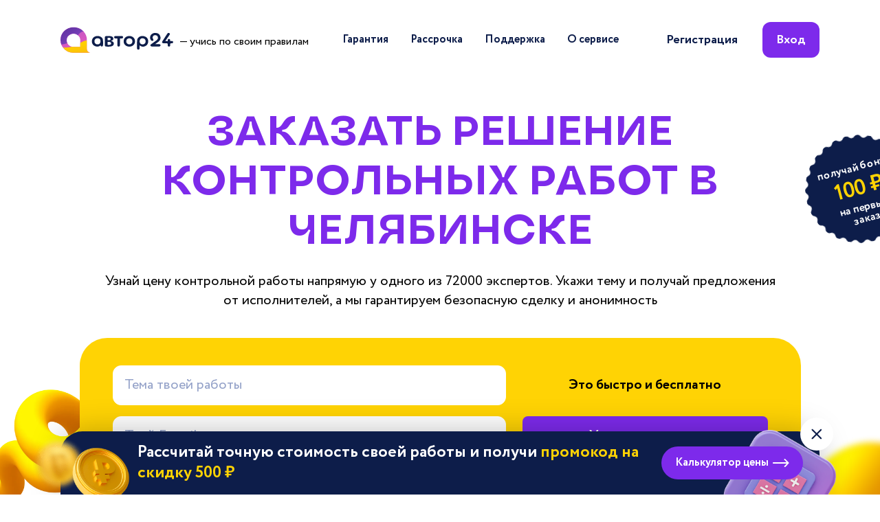

--- FILE ---
content_type: text/html; charset=UTF-8
request_url: https://avtor24.ru/zakazat-kontrolnuju-rabotu-v-cheljabinske/
body_size: 45246
content:

<!DOCTYPE html>
<html lang="ru">
<head>
    <meta charset="utf-8">
    <meta name="viewport" content="width=device-width, initial-scale=1">

    <title>Заказать контрольную работу в Челябинске решение контрольных на заказ</title>
    <meta name="description" content="Решение контрольных работ в Челябинске на заказ от 200 рублей. Срочно и недорого на Автор 24 в Челябинске">
    <meta name="keywords" content="">

            <meta name="robots" content="index, follow">
    
    <link rel="icon" href="/assets/img/favicon/icon.svg" type="image/svg+xml">
<link rel="icon" href="/assets/img/favicon/192x192.png" sizes="192x192" type="image/png">
<link rel="icon" href="/assets/img/favicon/512x512.png" sizes="512x512" type="image/png">
<link rel="apple-touch-icon" href="/assets/img/favicon/180x180.png">
<link rel="mask-icon" href="/assets/img/favicon/safari_pin.svg" color="#7D2AEB">

    <link rel="stylesheet" href="/assets/build/css/main_landings.bundle.css?v=6066d8acdf2c3c949310852d333ba0b6">

                <!-- Yandex.Metrika counter -->
    <script type="text/javascript">
        (function(m,e,t,r,i,k,a){m[i]=m[i]||function(){(m[i].a=m[i].a||[]).push(arguments)}; m[i].l=1*new Date();k=e.createElement(t),a=e.getElementsByTagName(t)[0],k.async=1,k.src=r,a.parentNode.insertBefore(k,a)}) (window, document, "script", "https://mc.yandex.ru/metrika/tag.js", "ym");

        const yaParams = {
            'Логин': '',
        };

        ym(12075784, "init", {
            clickmap: true,
            trackLinks: true,
            accurateTrackBounce: true,
            trackHash: true,
            params: yaParams
        });
    </script>
    <noscript><div><img src="https://mc.yandex.ru/watch/12075784" style="position:absolute; left:-9999px;" alt="" /></div></noscript>
    <!-- /Yandex.Metrika counter -->
        <script>
    mindbox = window.mindbox || function() { mindbox.queue.push(arguments); };
    mindbox.queue = mindbox.queue || [];
    mindbox('create', {
        endpointId: 'author24new-website'
    });
</script>
<script src="https://api.mindbox.ru/scripts/v1/tracker.js" async></script>
        <!-- Hotjar Tracking Code for avtor24.ru landing ab-test -->
<script>
    (function(h,o,t,j,a,r){
        h.hj=h.hj||function(){(h.hj.q=h.hj.q||[]).push(arguments)};
        h._hjSettings={hjid:5109662,hjsv:6};
        a=o.getElementsByTagName('head')[0];
        r=o.createElement('script');r.async=1;
        r.src=t+h._hjSettings.hjid+j+h._hjSettings.hjsv;
        a.appendChild(r);
    })(window,document,'https://static.hotjar.com/c/hotjar-','.js?sv=');
</script>
    
            <link rel="canonical" href="https://avtor24.ru/kontrolnie-raboty/">
    
                        <script type="application/ld+json">
    {
        "@context" : "http://schema.org",
        "@type" : "Organization",
        "name" : "Автор24",
        "url" : "https://avtor24.ru",
        "logo": {
            "@type" : "ImageObject",
            "url" : "https://avtor24.ru/assets/img/logo_invert.png",
            "width" : 115,
            "height" : 41
        },
        "email" : "support@avtor24.ru",
        "telephone" : "8-800-775-03-30"
    }
</script>

                    <script type="application/ld+json">
    {
        "@context": "http://schema.org/",
        "@type": "Product",
        "name": "Заказать контрольную работу в Челябинске решение контрольных на заказ",
        "url": "https://avtor24.ru/zakazat-kontrolnuju-rabotu-v-cheljabinske/",
        "description": "Решение контрольных работ в Челябинске на заказ от 200 рублей. Срочно и недорого на Автор 24 в Челябинске",
        "brand": "Автор24",
        "image": "https://avtor24.ru/assets/img/_shared/logos/author24-black.svg",
        "offers": {
            "@type": "Offer",
            "priceCurrency": "RUB",
            "price": "240",
            "lowPrice": "200",            "highPrice": "6200",            "availability": "http://schema.org/InStock",
            "seller": {
                "@type": "Organization",
                "name": "Автор24"
            }
        },
        "aggregateRating": {
            "@type": "AggregateRating",
            "ratingValue": "4.9",
            "bestRating": "5",
            "worstRating": "1",
            "ratingCount": "89856"
        }
    }
</script>

                    <script type="application/ld+json">
    {
        "@context": "https://schema.org",
        "@type": "FAQPage",
        "mainEntity": [{
            "@type": "Question",
            "name": "Как работает гарантия?",
            "acceptedAnswer": {
                "@type": "Answer",
                "text": "<p>Гарантийный срок на нашем сервисе 20 дней. В период работы над заданием и гарантии деньги заморожены на ресурсе.</p><p>В течение гарантийного срока ты можешь дать свои замечания для дальнейших правок или запросить перерасчет, если работа выполнена некорректно и ты хочешь вернуть деньги назад.</p><p>После истечения гарантийного срока заказ считается выполненным и оплата автоматически переводится исполнителю.</p>"
            }
        }, {
            "@type": "Question",
            "name": "Сколько стоит решение контрольной работы?",
            "acceptedAnswer": {
                "@type": "Answer",
                "text": "<p>На сервисе не существует установленных цен, они зависят от сложности работы, срока сдачи и опыта эксперта. Ты всегда можешь предложить свою цену и обсудить варианты с исполнителем.</p>"
            }
        }, {
            "@type": "Question",
            "name": "Как оплатить в рассрочку?",
            "acceptedAnswer": {
                "@type": "Answer",
                "text": "<p>Предоплата доступна при ставке от 700 до 3000 рублей.</p><p>Чтобы использовать предоплату, зайди на страницу заказа и рядом со ставкой эксперта нажми кнопку «нанять», выбери пункт «по частям», выбери способ оплаты и нажми кнопку «перейти к оплате».</p>"
            }
        }, {
            "@type": "Question",
            "name": "Какая комиссия для заказчика?",
            "acceptedAnswer": {
                "@type": "Answer",
                "text": "<p>Комиссия заказчика фиксированная и составляет 35% от ставки автора.</p>"
            }
        }, {
            "@type": "Question",
            "name": "Как выбрать исполнителя для контрольной работы?",
            "acceptedAnswer": {
                "@type": "Answer",
                "text":"<p>Чтобы выбрать эксперта, зайди на страницу заказа и рядом с интересующей ставкой нажимай кнопку «нанять». Далее выбери способ и тип оплаты и нажми кнопку «перейти к оплате».</p><p>После этого останется ввести данные карты, с которой планируется оплата и ввести код из смс на странице банка.</p>"
                }
        }, {
            "@type": "Question",
            "name": "Как заказать работу у определенного автора?",
            "acceptedAnswer": {
                "@type": "Answer",
                "text":"<p>Если хочешь заказать работу у знакомого эксперта, нужно зайти в завершенный заказ, и нажать на аватар эксперта. Ты попадешь на страницу профиля, где под аватаром можно будет нажать кнопку ‘заказать у автора’.</p><p>Размещай задание и жди реакции эксперта – он получит уведомление оставит свое предложение, если будет заинтересован в работе.</p>"
                }
        }, {
            "@type": "Question",
            "name": "Как изменить срок сдачи?",
            "acceptedAnswer": {
                "@type": "Answer",
                "text":"<p>Чтобы изменить срок сдачи работы, тебе нужно зайти в заказ с полной версии сайта. После этого нажми на кнопку «детали заказа» и выбери «срок сдачи». Откроется календарь, и ты сможешь выбрать подходящую дату.</p><p>Учти, что если заказ уже в работе, то изменить срок можно только на более поздний.</p>"
                }
        }]
    }
</script>

                    <script type="application/ld+json">
    {
        "@context" : "http://schema.org/",
        "@type" : "MobileApplication",
        "operatingSystem" : "Android",
        "applicationCategory" : "Education",
        "name" : "Автор24",
        "offers" : {
            "@type" : "Offer",
            "name" : "Автор24 — помощь студентам",
            "price" : 0,
            "priceCurrency" : "RUB"
        },
        "installUrl" : "https://play.google.com/store/apps/details?id=com.idevspro.author.customers",
        "aggregateRating" : {
            "@type" : "AggregateRating",
            "ratingValue" : 4.4,
            "reviewCount" : 7600
        }
    }
</script>

            
        <script type="application/ld+json">
        {
            "@context": "https://schema.org",
            "@type": "BreadcrumbList",
            "itemListElement": [
                            {
                    "@type": "ListItem",
                    "position": "1",
                    "name": "Автор24",
                    "item": "https://avtor24.ru/"                },
                            {
                    "@type": "ListItem",
                    "position": "2",
                    "name": "Заказать решение контрольных работ в Челябинске",
                    "item": "https://avtor24.ru/zakazat-kontrolnuju-rabotu-v-cheljabinske/"                }
                        ]
        }
    </script>

</head>
<body>






<div class="alt-header" data-section="alt-header" hidden>
    <div class="alt-header__inner content-wrapper">
        <picture>
            <source
                media="(min-width: 1280px)"
                srcset="/assets/img/_shared/logos/author24-black.svg"
                type="image/svg+xml"
            >
            <img class="alt-header__logo" src="/assets/img/_shared/logos/a24_without-text_colors.svg" alt="Автор24">
        </picture>
        <form
            class="alt-header__form"
            action="https://avtor24.ru/order/unregOrderShortForm/?ref=1d1999c8d5115a7b"
            method="post"
            name="altHeaderForm"
            novalidate
        >
            <div class="alt-header__col alt-header__col--inputs">
                <input
                    class="input input--size_s input--gray alt-header__input"
                    name="title"
                    type="text"
                    minlength="5"
                    maxlength="110"
                    placeholder="Тема твоей работы"
                    aria-label="Тема работы"
                    required
                >
                <input
                    class="input input--size_s input--gray alt-header__input"
                    name="email"
                    type="email"
                    placeholder="Твой E-mail"
                    aria-label="Твой E-mail"
                    required
                                    >
            </div>
            <div class="alt-header__col alt-header__col--submit">
                    <div class="accept-policy alt-header__policy">
        <div class="accept-policy__custom-checkbox">
            <input
                class="accept-policy__native-input"
                id="alt-header__policy-input"
                name="license"
                type="checkbox"
                checked
                required
            >
            <label
                class="accept-policy__decor-label"
                for="alt-header__policy-input"
            >
                <svg width="16" height="16" viewBox="0 0 16 16" xmlns="http://www.w3.org/2000/svg" aria-hidden="true">
<path fill-rule="evenodd" clip-rule="evenodd" d="M13.1121 3.34483C13.612 3.82094 13.6313 4.61216 13.1552 5.11207L6.53572 12.0625L3.34483 8.71207C2.86872 8.21216 2.88802 7.42094 3.38793 6.94483C3.88785 6.46872 4.67907 6.48802 5.15517 6.98793L6.53572 8.4375L11.3448 3.38793C11.8209 2.88802 12.6122 2.86872 13.1121 3.34483Z" fill="currentColor"/>
</svg>
                <span class="visually-hidden">Принять пользовательское соглашение</span>
            </label>
        </div>
        <div class="accept-policy__text accept-policy__text--color_black text text--s">
            Согласен с условиями
            <a href="https://avtor24.ru/info/confidentiality/" target="_blank" rel="noopener noreferrer">
                политики конфиденциальности
            </a>
            и
            <a href="https://avtor24.ru/info/license/" target="_blank" rel="noopener noreferrer">
                пользовательского соглашения
            </a>
        </div>
    </div>


                <button
                    class="alt-header__submit action-button action-button--size_m action-button--fill-violet action-button--with-icon action-button--rounded"
                >
                    <span class="text text--m text--bold">Узнать стоимость</span>
                    <svg width="25" height="24" viewBox="0 0 25 24" fill="none" xmlns="http://www.w3.org/2000/svg" aria-hidden="true">
<path d="M15.8648 12.5094C15.8653 12.7093 15.7839 12.9031 15.6349 13.057L10.6375 18.1909C10.4679 18.3656 10.2241 18.4755 9.9598 18.4964C9.69551 18.5172 9.43236 18.4474 9.22825 18.3021C9.02414 18.1569 8.89578 17.9482 8.87142 17.7219C8.84705 17.4957 8.92867 17.2704 9.09832 17.0957L13.576 12.5094L9.25824 7.92315C9.17521 7.83563 9.11321 7.73492 9.0758 7.62682C9.03839 7.51872 9.0263 7.40536 9.04023 7.29324C9.05417 7.18113 9.09384 7.07248 9.15698 6.97353C9.22013 6.87459 9.30549 6.7873 9.40816 6.71669C9.51093 6.63833 9.63149 6.57899 9.7623 6.54237C9.8931 6.50576 10.0313 6.49266 10.1683 6.50391C10.3053 6.51515 10.4381 6.5505 10.5584 6.60772C10.6787 6.66495 10.7839 6.74283 10.8674 6.83648L15.6949 11.9704C15.8204 12.1287 15.8802 12.3185 15.8648 12.5094Z" fill="currentColor"/>
</svg>
                </button>
            </div>
        </form>
    </div>
</div>








<header class="header  " data-section="header">
    <div class="header__inner content-wrapper">
        <div class="header__logo-box">
            <a href="https://avtor24.ru/">
                                    <img class="header__logo-img" src="/assets/img/_shared/logos/author24-black.svg" alt="Автор24">
                            </a>
                            <span class="header__logo-text text text--m">— учись по своим правилам</span>
                    </div>

        <nav class="header__menu" data-js="headerMenu">
            <button
                class="menu__expand-btn"
                type="button"
                data-js="menuButton"
                aria-label="Меню"
                aria-expanded="false"
                aria-controls="header-menu__dropdown"
            >
                <span></span>
                <span></span>
                <span></span>
                <span></span>
            </button>

            <div class="menu__dropdown" id="menu__dropdown">
                                <ul class="menu__list" role="list">
                                                <li class="menu__item">
                    <a
                class="menu__link link link--color_black"
                href="https://support.avtor24.ru/ru/knowledge_base/art/5/cat/1/garantijnij-srok-zakaza"
                                    target="_blank"
                            >
                <span class="text text--m text--bold">Гарантия</span>
            </a>
        
        <svg width="25" height="24" viewBox="0 0 25 24" fill="none" xmlns="http://www.w3.org/2000/svg" aria-hidden="true">
<path d="M15.8648 12.5094C15.8653 12.7093 15.7839 12.9031 15.6349 13.057L10.6375 18.1909C10.4679 18.3656 10.2241 18.4755 9.9598 18.4964C9.69551 18.5172 9.43236 18.4474 9.22825 18.3021C9.02414 18.1569 8.89578 17.9482 8.87142 17.7219C8.84705 17.4957 8.92867 17.2704 9.09832 17.0957L13.576 12.5094L9.25824 7.92315C9.17521 7.83563 9.11321 7.73492 9.0758 7.62682C9.03839 7.51872 9.0263 7.40536 9.04023 7.29324C9.05417 7.18113 9.09384 7.07248 9.15698 6.97353C9.22013 6.87459 9.30549 6.7873 9.40816 6.71669C9.51093 6.63833 9.63149 6.57899 9.7623 6.54237C9.8931 6.50576 10.0313 6.49266 10.1683 6.50391C10.3053 6.51515 10.4381 6.5505 10.5584 6.60772C10.6787 6.66495 10.7839 6.74283 10.8674 6.83648L15.6949 11.9704C15.8204 12.1287 15.8802 12.3185 15.8648 12.5094Z" fill="currentColor"/>
</svg>
    </li>

                                                <li class="menu__item">
                    <a
                class="menu__link link link--color_black"
                href="https://avtor24.ru/info/installment/"
                                    target="_blank"
                            >
                <span class="text text--m text--bold">Рассрочка</span>
            </a>
        
        <svg width="25" height="24" viewBox="0 0 25 24" fill="none" xmlns="http://www.w3.org/2000/svg" aria-hidden="true">
<path d="M15.8648 12.5094C15.8653 12.7093 15.7839 12.9031 15.6349 13.057L10.6375 18.1909C10.4679 18.3656 10.2241 18.4755 9.9598 18.4964C9.69551 18.5172 9.43236 18.4474 9.22825 18.3021C9.02414 18.1569 8.89578 17.9482 8.87142 17.7219C8.84705 17.4957 8.92867 17.2704 9.09832 17.0957L13.576 12.5094L9.25824 7.92315C9.17521 7.83563 9.11321 7.73492 9.0758 7.62682C9.03839 7.51872 9.0263 7.40536 9.04023 7.29324C9.05417 7.18113 9.09384 7.07248 9.15698 6.97353C9.22013 6.87459 9.30549 6.7873 9.40816 6.71669C9.51093 6.63833 9.63149 6.57899 9.7623 6.54237C9.8931 6.50576 10.0313 6.49266 10.1683 6.50391C10.3053 6.51515 10.4381 6.5505 10.5584 6.60772C10.6787 6.66495 10.7839 6.74283 10.8674 6.83648L15.6949 11.9704C15.8204 12.1287 15.8802 12.3185 15.8648 12.5094Z" fill="currentColor"/>
</svg>
    </li>

                                                <li class="menu__item">
                    <a
                class="menu__link link link--color_black"
                href="https://avtor24.ru/contacts/"
                                    target="_blank"
                            >
                <span class="text text--m text--bold">Поддержка</span>
            </a>
        
        <svg width="25" height="24" viewBox="0 0 25 24" fill="none" xmlns="http://www.w3.org/2000/svg" aria-hidden="true">
<path d="M15.8648 12.5094C15.8653 12.7093 15.7839 12.9031 15.6349 13.057L10.6375 18.1909C10.4679 18.3656 10.2241 18.4755 9.9598 18.4964C9.69551 18.5172 9.43236 18.4474 9.22825 18.3021C9.02414 18.1569 8.89578 17.9482 8.87142 17.7219C8.84705 17.4957 8.92867 17.2704 9.09832 17.0957L13.576 12.5094L9.25824 7.92315C9.17521 7.83563 9.11321 7.73492 9.0758 7.62682C9.03839 7.51872 9.0263 7.40536 9.04023 7.29324C9.05417 7.18113 9.09384 7.07248 9.15698 6.97353C9.22013 6.87459 9.30549 6.7873 9.40816 6.71669C9.51093 6.63833 9.63149 6.57899 9.7623 6.54237C9.8931 6.50576 10.0313 6.49266 10.1683 6.50391C10.3053 6.51515 10.4381 6.5505 10.5584 6.60772C10.6787 6.66495 10.7839 6.74283 10.8674 6.83648L15.6949 11.9704C15.8204 12.1287 15.8802 12.3185 15.8648 12.5094Z" fill="currentColor"/>
</svg>
    </li>

                                                <li class="menu__item">
                    <a
                class="menu__link link link--color_black"
                href="https://avtor24.ru/info/about/"
                                    target="_blank"
                            >
                <span class="text text--m text--bold">О сервисе</span>
            </a>
        
        <svg width="25" height="24" viewBox="0 0 25 24" fill="none" xmlns="http://www.w3.org/2000/svg" aria-hidden="true">
<path d="M15.8648 12.5094C15.8653 12.7093 15.7839 12.9031 15.6349 13.057L10.6375 18.1909C10.4679 18.3656 10.2241 18.4755 9.9598 18.4964C9.69551 18.5172 9.43236 18.4474 9.22825 18.3021C9.02414 18.1569 8.89578 17.9482 8.87142 17.7219C8.84705 17.4957 8.92867 17.2704 9.09832 17.0957L13.576 12.5094L9.25824 7.92315C9.17521 7.83563 9.11321 7.73492 9.0758 7.62682C9.03839 7.51872 9.0263 7.40536 9.04023 7.29324C9.05417 7.18113 9.09384 7.07248 9.15698 6.97353C9.22013 6.87459 9.30549 6.7873 9.40816 6.71669C9.51093 6.63833 9.63149 6.57899 9.7623 6.54237C9.8931 6.50576 10.0313 6.49266 10.1683 6.50391C10.3053 6.51515 10.4381 6.5505 10.5584 6.60772C10.6787 6.66495 10.7839 6.74283 10.8674 6.83648L15.6949 11.9704C15.8204 12.1287 15.8802 12.3185 15.8648 12.5094Z" fill="currentColor"/>
</svg>
    </li>

                                    </ul>
            </div>
        </nav>

        <div class="header__auth-links">
                            <a
                    class="header__auth-link header__auth-link--desktop action-button--size_m link link--color_black"
                    href="/reg/?ref=1d1999c8d5115a7b"
                >
                    <span class="text text--l text--bold">Регистрация</span>
                </a>
                <a
                    class="header__auth-link header__auth-link--desktop action-button action-button--size_m action-button--bra_12 action-button--fill-violet"
                    href="/login/?ref=1d1999c8d5115a7b"
                >
                    <span class="text text--l text--bold">Вход</span>
                </a>
                <a
                    class="header__auth-link header__auth-link--mobile action-button--fill-violet header__auth-link--mobile_icon"
                    href="/login/?ref=1d1999c8d5115a7b"
                    aria-label="Вход"
                >
                                            <svg width="25" height="24" viewBox="0 0 25 24" xmlns="http://www.w3.org/2000/svg" aria-hidden="true">
<path d="M12.3667 2C10.4272 2.00369 8.53063 2.57131 6.90798 3.63374C5.28532 4.69617 4.00664 6.20754 3.22769 7.98377C2.44873 9.76 2.20312 11.7244 2.52077 13.6378C2.83842 15.5511 3.70563 17.3308 5.01675 18.76C5.95317 19.775 7.08969 20.5851 8.35469 21.1392C9.61968 21.6933 10.9857 21.9793 12.3667 21.9793C13.7478 21.9793 15.1138 21.6933 16.3788 21.1392C17.6438 20.5851 18.7803 19.775 19.7167 18.76C21.0279 17.3308 21.8951 15.5511 22.2127 13.6378C22.5304 11.7244 22.2848 9.76 21.5058 7.98377C20.7269 6.20754 19.4482 4.69617 17.8255 3.63374C16.2029 2.57131 14.3063 2.00369 12.3667 2ZM12.3667 20C10.2952 19.9969 8.30566 19.1903 6.81675 17.75C7.26879 16.6495 8.03778 15.7083 9.026 15.0459C10.0142 14.3835 11.1771 14.0298 12.3667 14.0298C13.5564 14.0298 14.7193 14.3835 15.7075 15.0459C16.6957 15.7083 17.4647 16.6495 17.9167 17.75C16.4278 19.1903 14.4383 19.9969 12.3667 20ZM10.3667 10C10.3667 9.60444 10.484 9.21776 10.7038 8.88886C10.9236 8.55996 11.2359 8.30362 11.6014 8.15224C11.9668 8.00087 12.369 7.96126 12.7569 8.03843C13.1449 8.1156 13.5013 8.30608 13.781 8.58579C14.0607 8.86549 14.2511 9.22186 14.3283 9.60982C14.4055 9.99778 14.3659 10.3999 14.2145 10.7654C14.0631 11.1308 13.8068 11.4432 13.4779 11.6629C13.149 11.8827 12.7623 12 12.3667 12C11.8363 12 11.3276 11.7893 10.9525 11.4142C10.5775 11.0391 10.3667 10.5304 10.3667 10ZM19.2767 16C18.3833 14.4718 17.0082 13.283 15.3667 12.62C15.8759 12.0427 16.2077 11.3307 16.3222 10.5694C16.4368 9.80822 16.3292 9.03011 16.0125 8.3285C15.6958 7.62688 15.1833 7.03156 14.5367 6.61397C13.89 6.19637 13.1365 5.97425 12.3667 5.97425C11.597 5.97425 10.8435 6.19637 10.1968 6.61397C9.55016 7.03156 9.03772 7.62688 8.721 8.3285C8.40428 9.03011 8.29673 9.80822 8.41128 10.5694C8.52582 11.3307 8.85758 12.0427 9.36675 12.62C7.72535 13.283 6.35022 14.4718 5.45675 16C4.74469 14.7871 4.36847 13.4065 4.36675 12C4.36675 9.87827 5.2096 7.84344 6.70989 6.34315C8.21019 4.84285 10.245 4 12.3667 4C14.4885 4 16.5233 4.84285 18.0236 6.34315C19.5239 7.84344 20.3667 9.87827 20.3667 12C20.365 13.4065 19.9888 14.7871 19.2767 16Z" fill="currentColor"/>
</svg>
                                    </a>
                    </div>
    </div>
</header>


<main class="main-content">
    
<section class="hero content-wrapper" data-section="hero">
    <div class="hero__inner">
        <h1 class="hero__headline headline headline--section">
            Заказать решение контрольных работ в Челябинске
        </h1>
        <p class="hero__text">
            Узнай цену контрольной работы напрямую у&nbsp;одного из&nbsp;72000&nbsp;экспертов. Укажи тему
            и&nbsp;получай предложения от&nbsp;исполнителей, а&nbsp;мы&nbsp;гарантируем безопасную сделку
            и&nbsp;анонимность
        </p>
        <form
            class="hero__form"
            action="https://avtor24.ru/order/unregOrderShortForm/?ref=1d1999c8d5115a7b"
            method="post"
            name="mainForm"
            novalidate
        >
            <input type="hidden" name="type_id" value="9">
            <input type="hidden" name="category_id" value="0">
            <div class="hero__form-col hero__form-col--input">
                <input
                    class="hero__input hero__title-input"
                    name="title"
                    type="text"
                    minlength="5"
                    maxlength="110"
                    placeholder="Тема твоей работы"
                    aria-label="Тема работы"
                    required
                >
                <input
                    class="hero__input"
                    name="email"
                    type="email"
                    placeholder="Твой E-mail"
                    aria-label="Твой E-mail"
                    required
                                    >
                                    <button
                        class="hero__expand-code-field text text--m text--bold"
                        data-js="hero__expand-code-field"
                        type="button"
                    >
                            <picture>
        
        <img
            class="emoji"
            src="/assets/images/emoji/money-mouth-face.png"
            loading="lazy"
            role="presentation"
        >
    </picture>

                        У меня есть промокод
                    </button>
                    <div class="hero__code-wrap full-hidden" data-js="hero__code-wrap">
                            <div
        class="hero__code-field code-field"
        data-js="codeFieldRoot"
        data-code-field="hero__code-field"
        data-state="pending"
    >
        <input
            class="code-field__input"
            name="promocode"
            type="text"
            placeholder="Промокод"
            aria-label="Промокод"
        >
        <div class="code-field__state-wrap">
            <div class="code-field__state code-field__state--pending">
                <button
                    class="code-field__check-btn"
                    type="button"
                    data-js="code-field__check-btn"
                >
                    Применить
                </button>
            </div>

            <div class="code-field__state code-field__state--loading">
                <svg class="loading-icon" width="24" height="24" viewBox="0 0 24 24" xmlns="http://www.w3.org/2000/svg" aria-hidden="true">
<path fill-rule="evenodd" clip-rule="evenodd" d="M10.5368 19.3559C11.9917 19.6453 13.4997 19.4967 14.8701 18.9291C16.2406 18.3614 17.4119 17.4001 18.236 16.1668C19.0601 14.9334 19.5 13.4834 19.5 12C19.5 11.3096 20.0596 10.75 20.75 10.75C21.4404 10.75 22 11.3096 22 12C22 13.9778 21.4135 15.9112 20.3147 17.5557C19.2159 19.2002 17.6541 20.4819 15.8268 21.2388C13.9996 21.9957 11.9889 22.1937 10.0491 21.8078C8.10929 21.422 6.32746 20.4696 4.92893 19.0711C3.53041 17.6725 2.578 15.8907 2.19215 13.9509C1.8063 12.0111 2.00433 10.0004 2.76121 8.17316C3.51809 6.3459 4.79981 4.78412 6.4443 3.6853C8.08879 2.58649 10.0222 2 12 2C12.6904 2 13.25 2.55964 13.25 3.25C13.25 3.94036 12.6904 4.5 12 4.5C10.5166 4.5 9.06659 4.93987 7.83323 5.76398C6.59986 6.58809 5.63856 7.75943 5.07091 9.12987C4.50325 10.5003 4.35472 12.0083 4.64411 13.4632C4.9335 14.918 5.64781 16.2544 6.6967 17.3033C7.74559 18.3522 9.08197 19.0665 10.5368 19.3559Z" />
</svg>
            </div>

            <div class="code-field__state code-field__state--success">
                <div class="code-field__tooltip tooltip">
                    <button class="tooltip__trigger" data-js="successTooltipTrigger" type="button">
                        <span class="text text--s text--bold">Применён</span>
                        <svg width="24" height="24" viewBox="0 0 24 24" fill="none" xmlns="http://www.w3.org/2000/svg" aria-hidden="true">
<path fill-rule="evenodd" clip-rule="evenodd" d="M12 20C16.42 20 20 16.42 20 12C20 7.58 16.42 4 12 4C7.58 4 4 7.58 4 12C4 16.42 7.58 20 12 20ZM12 22C17.52 22 22 17.52 22 12C22 6.48 17.52 2 12 2C6.48 2 2 6.48 2 12C2 17.52 6.48 22 12 22ZM11.81 8.61C11.08 8.61 10.48 8.91 10 9.5L9 8.42C9.27 7.99 9.67 7.65 10.19 7.39C10.71 7.13 11.28 7 11.91 7C12.87 7 13.62 7.24 14.16 7.71C14.72 8.18 15 8.76 15 9.46C15 10.07 14.87 10.57 14.62 10.95C14.37 11.32 14.01 11.69 13.55 12.04C13.49 12.09 13.41 12.15 13.31 12.22C13.22 12.29 13.15 12.35 13.09 12.4C13.04 12.44 12.97 12.49 12.88 12.57C12.8 12.64 12.74 12.7 12.7 12.75C12.66 12.79 12.61 12.85 12.54 12.93C12.48 13 12.44 13.07 12.42 13.13C12.4 13.19 12.37 13.26 12.33 13.35C12.3 13.44 12.29 13.53 12.3 13.6C12.32 13.67 12.33 13.77 12.33 13.88H10.79C10.73 13.55 10.73 13.25 10.78 12.99C10.84 12.72 10.96 12.48 11.15 12.26C11.35 12.04 11.5 11.88 11.62 11.79C11.75 11.69 11.95 11.54 12.22 11.34C12.87 10.91 13.19 10.4 13.19 9.8C13.19 9.46 13.06 9.18 12.79 8.95C12.53 8.72 12.2 8.6 11.8 8.6L11.81 8.61ZM10.47 15.89C10.47 15.62 10.58 15.38 10.79 15.18C11.02 14.97 11.29 14.86 11.63 14.86C11.93 14.86 12.19 14.97 12.39 15.18C12.61 15.38 12.71 15.62 12.71 15.89C12.71 16.2 12.61 16.46 12.4 16.69C12.19 16.9 11.93 17.01 11.62 17.01C11.29 17.01 11.01 16.9 10.78 16.69C10.56 16.47 10.46 16.2 10.46 15.89H10.47Z" fill="currentColor"/>
</svg>
                    </button>
                    <div class="tooltip__window">
                            <picture>
        
        <img
            class="emoji"
            src="/assets/images/emoji/thumbs-up.png"
            loading="lazy"
            role="presentation"
        >
    </picture>

                        <span data-js="successTooltip"></span>
                    </div>
                </div>
            </div>

            <div class="code-field__state code-field__state--error">
                <div class="code-field__tooltip tooltip">
                    <button class="tooltip__trigger" data-js="errorTooltipTrigger" type="button">
                        <span class="text text--s text--bold">Не применён</span>
                        <svg width="24" height="24" viewBox="0 0 24 24" fill="none" xmlns="http://www.w3.org/2000/svg" aria-hidden="true">
<path fill-rule="evenodd" clip-rule="evenodd" d="M12 20C16.42 20 20 16.42 20 12C20 7.58 16.42 4 12 4C7.58 4 4 7.58 4 12C4 16.42 7.58 20 12 20ZM12 22C17.52 22 22 17.52 22 12C22 6.48 17.52 2 12 2C6.48 2 2 6.48 2 12C2 17.52 6.48 22 12 22ZM11.81 8.61C11.08 8.61 10.48 8.91 10 9.5L9 8.42C9.27 7.99 9.67 7.65 10.19 7.39C10.71 7.13 11.28 7 11.91 7C12.87 7 13.62 7.24 14.16 7.71C14.72 8.18 15 8.76 15 9.46C15 10.07 14.87 10.57 14.62 10.95C14.37 11.32 14.01 11.69 13.55 12.04C13.49 12.09 13.41 12.15 13.31 12.22C13.22 12.29 13.15 12.35 13.09 12.4C13.04 12.44 12.97 12.49 12.88 12.57C12.8 12.64 12.74 12.7 12.7 12.75C12.66 12.79 12.61 12.85 12.54 12.93C12.48 13 12.44 13.07 12.42 13.13C12.4 13.19 12.37 13.26 12.33 13.35C12.3 13.44 12.29 13.53 12.3 13.6C12.32 13.67 12.33 13.77 12.33 13.88H10.79C10.73 13.55 10.73 13.25 10.78 12.99C10.84 12.72 10.96 12.48 11.15 12.26C11.35 12.04 11.5 11.88 11.62 11.79C11.75 11.69 11.95 11.54 12.22 11.34C12.87 10.91 13.19 10.4 13.19 9.8C13.19 9.46 13.06 9.18 12.79 8.95C12.53 8.72 12.2 8.6 11.8 8.6L11.81 8.61ZM10.47 15.89C10.47 15.62 10.58 15.38 10.79 15.18C11.02 14.97 11.29 14.86 11.63 14.86C11.93 14.86 12.19 14.97 12.39 15.18C12.61 15.38 12.71 15.62 12.71 15.89C12.71 16.2 12.61 16.46 12.4 16.69C12.19 16.9 11.93 17.01 11.62 17.01C11.29 17.01 11.01 16.9 10.78 16.69C10.56 16.47 10.46 16.2 10.46 15.89H10.47Z" fill="currentColor"/>
</svg>
                    </button>
                    <div class="tooltip__window">
                            <picture>
        
        <img
            class="emoji"
            src="/assets/images/emoji/see_no_evil_monkey.png"
            loading="lazy"
            role="presentation"
        >
    </picture>

                        <span data-js="errorTooltip">
                            Ура! Ты получаешь скидку <span data-js="hero__code-sum"></span>
                        </span>
                    </div>
                </div>
            </div>
        </div>
    </div>

                    </div>
                            </div>
            <div class="hero__form-col hero__form-col--submit">
                <div class="hero__submit-text">
                        <picture>
        <source srcset="/assets/img/_shared/common/yellow_abstract_2.webp" type="image/webp">
        <img class="yellow-abstract hero__yellow-abstract yellow-abstract--floating"
             src="/assets/img/_shared/common/yellow_abstract_2.png"
             role="presentation"
        >
    </picture>

                    Это быстро и бесплатно
                </div>
                <button class="hero__submit-button action-button action-button--fill-violet action-button--size_l">
                    <span class="text text--xl text--bold">Узнать стоимость</span>
                </button>
            </div>
            <div class="accept-policy hero__accept-policy">
        <div class="accept-policy__text accept-policy__text--color_black text text--xs">
        Оставляя свои контактные данные и нажимая «Узнать стоимость», я соглашаюсь пройти процедуру
        регистрации на Платформе, принимаю условия
        <a href="https://avtor24.ru/info/license/" target="_blank" rel="noopener noreferrer">Пользовательского соглашения</a>
        и
        <a href="https://avtor24.ru/info/confidentiality/" target="_blank" rel="noopener noreferrer">Политики конфиденциальности</a>
        в целях заключения соглашения.
    </div>
</div>
            <div class="hero__form-note-wrapper">
                <div class="hero__form-note">
                    <div class="hero__form-note-emoji">
                            <picture>
                    <source
                srcset="/assets/images/emoji/forefinger_up.webp,
                        /assets/images/emoji/forefinger_up@2x.webp 2x"
                type="image/webp">
        
        <img
            class="emoji"
            src="/assets/images/emoji/forefinger_up.png"
            loading="lazy"
            role="presentation"
        >
    </picture>

                    </div>
                    ! Заказ можно отменить в&nbsp;любое время до&nbsp;начала оплаты.
                </div>
            </div>
        </form>

                    <div class="hero__type-discount">
                <div>получай бонус</div>
                <div class="hero__discount-size">100&nbsp;₽</div>
                <div>на первый<br> заказ</div>
            </div>
            </div>
</section>


    

<section class="main-content__section hiw" data-section="hiw">
    <div class="hiw__inner content-wrapper">
        <h2 class="hiw__headline headline headline--section">
            Как это работает
        </h2>

        <div class="hiw__swiper swiper-container" data-slider="hiw__slider">
            <ul class="hiw__list swiper-wrapper" role="list">
                                        <li class="hiw__item swiper-slide">
        <div class="hiw__item-img-wrap">
                <picture>
                    <source
                srcset="/assets/images/emoji/wave.webp,
                        /assets/images/emoji/wave@2x.webp 2x"
                type="image/webp">
        
        <img
            class="hiw__img"
            src="/assets/images/emoji/wave.png"
            loading="lazy"
            role="presentation"
        >
    </picture>

        </div>
        <div class="hiw__item-text text text--xl text--bold">
            Регистрируешься
        </div>
    </li>

                                        <li class="hiw__item swiper-slide">
        <div class="hiw__item-img-wrap">
                <picture>
                    <source
                srcset="/assets/images/emoji/writing-hand.webp,
                        /assets/images/emoji/writing-hand@2x.webp 2x"
                type="image/webp">
        
        <img
            class="hiw__img"
            src="/assets/images/emoji/writing-hand.png"
            loading="lazy"
            role="presentation"
        >
    </picture>

        </div>
        <div class="hiw__item-text text text--xl text--bold">
            Описываешь задачу
        </div>
    </li>

                                        <li class="hiw__item swiper-slide">
        <div class="hiw__item-img-wrap">
                <picture>
                    <source
                srcset="/assets/images/emoji/graduation-cap.webp,
                        /assets/images/emoji/graduation-cap@2x.webp 2x"
                type="image/webp">
        
        <img
            class="hiw__img"
            src="/assets/images/emoji/graduation-cap.png"
            loading="lazy"
            role="presentation"
        >
    </picture>

        </div>
        <div class="hiw__item-text text text--xl text--bold">
            Выбираешь эксперта
        </div>
    </li>

                                        <li class="hiw__item swiper-slide">
        <div class="hiw__item-img-wrap">
                <picture>
                    <source
                srcset="/assets/images/emoji/smiling-face-with-sunglasses.webp,
                        /assets/images/emoji/smiling-face-with-sunglasses@2x.webp 2x"
                type="image/webp">
        
        <img
            class="hiw__img"
            src="/assets/images/emoji/smiling-face-with-sunglasses.png"
            loading="lazy"
            role="presentation"
        >
    </picture>

        </div>
        <div class="hiw__item-text text text--xl text--bold">
            Получаешь работу
        </div>
    </li>

                            </ul>
        </div>

        <div class="slider-control hiw__slider-control">
    <button
        class="slider-control__arrow-btn"
        type="button"
        data-js="hiw__prev-slide-btn"
        aria-label="Предыдущий слайд"
    >
        <svg width="25" height="24" viewBox="0 0 25 24" fill="none" xmlns="http://www.w3.org/2000/svg" aria-hidden="true">
<path d="M8.86955 12.4906C8.8691 12.2907 8.95043 12.0969 9.09943 11.943L14.0968 6.8091C14.2665 6.63437 14.5103 6.52448 14.7746 6.50362C15.0389 6.48276 15.302 6.55263 15.5061 6.69787C15.7102 6.84311 15.8386 7.05181 15.863 7.27806C15.8873 7.50432 15.8057 7.72959 15.6361 7.90433L11.1584 12.4906L15.4761 17.0768C15.5592 17.1644 15.6212 17.2651 15.6586 17.3732C15.696 17.4813 15.7081 17.5946 15.6941 17.7068C15.6802 17.8189 15.6405 17.9275 15.5774 18.0265C15.5142 18.1254 15.4289 18.2127 15.3262 18.2833C15.2234 18.3617 15.1029 18.421 14.9721 18.4576C14.8413 18.4942 14.703 18.5073 14.566 18.4961C14.4291 18.4848 14.2963 18.4495 14.176 18.3923C14.0557 18.335 13.9505 18.2572 13.867 18.1635L9.03946 13.0296C8.91401 12.8713 8.85419 12.6815 8.86955 12.4906Z" fill="currentColor"/>
</svg>
    </button>
                        <div class="slider-control__pagination" data-js="hiw__pagination">
                <span class="swiper-pagination-bullet swiper-pagination-bullet-active"></span>
                <span class="swiper-pagination-bullet swiper-pagination-bullet-active"></span>
                <span class="swiper-pagination-bullet swiper-pagination-bullet-active"></span>
            </div>
                <button
        class="slider-control__arrow-btn"
        type="button"
        data-js="hiw__next-slide-btn"
        aria-label="Следующий слайд"
    >
        <svg width="25" height="24" viewBox="0 0 25 24" fill="none" xmlns="http://www.w3.org/2000/svg" aria-hidden="true">
<path d="M15.8648 12.5094C15.8653 12.7093 15.7839 12.9031 15.6349 13.057L10.6375 18.1909C10.4679 18.3656 10.2241 18.4755 9.9598 18.4964C9.69551 18.5172 9.43236 18.4474 9.22825 18.3021C9.02414 18.1569 8.89578 17.9482 8.87142 17.7219C8.84705 17.4957 8.92867 17.2704 9.09832 17.0957L13.576 12.5094L9.25824 7.92315C9.17521 7.83563 9.11321 7.73492 9.0758 7.62682C9.03839 7.51872 9.0263 7.40536 9.04023 7.29324C9.05417 7.18113 9.09384 7.07248 9.15698 6.97353C9.22013 6.87459 9.30549 6.7873 9.40816 6.71669C9.51093 6.63833 9.63149 6.57899 9.7623 6.54237C9.8931 6.50576 10.0313 6.49266 10.1683 6.50391C10.3053 6.51515 10.4381 6.5505 10.5584 6.60772C10.6787 6.66495 10.7839 6.74283 10.8674 6.83648L15.6949 11.9704C15.8204 12.1287 15.8802 12.3185 15.8648 12.5094Z" fill="currentColor"/>
</svg>
    </button>
</div>
            <picture>
        <source srcset="/assets/img/_shared/common/yellow_abstract_1.webp" type="image/webp">
        <img class="yellow-abstract hiw__yellow-abstract yellow-abstract--floating"
             src="/assets/img/_shared/common/yellow_abstract_1.png"
             role="presentation"
        >
    </picture>

    </div>
</section>

    
<section class="features">
    <div class="features__inner content-wrapper">
        <h2 class="features__headline headline headline--section">
            Преимущества биржи Автор24
        </h2>
        <div class="features__swiper swiper-container" data-slider="features__swiper">
            <ul class="features__list swiper-wrapper">
                                        <li class="features__item swiper-slide">
        <div class="features__emoji-wrap">
            <img src="/assets/images/emoji/eyes.png" role="presentation" loading="lazy">
        </div>
        <div class="features__item-title headline headline--4">
            Выбор исполнителя
        </div>
        <div class="features__item-text text text--xl">
            При выборе эксперта оцените рейтинг, опыт и прочитайте отзывы клиентов. Все отзывы на странице исполнителя настоящие и написаны по результатам реальных заказов.
        </div>
        <a
            class="link link--color_violet"
            href="https://support.avtor24.ru/ru/knowledge_base/art/33/cat/8/kak-vibrat-horoshego-eksperta-v-avtor24"
            rel=“nofollow“
            target="_blank"
        >
            <span class="text text--xl text--bold">Подробнее</span>
        </a>
    </li>

                                        <li class="features__item swiper-slide">
        <div class="features__emoji-wrap">
            <img src="/assets/images/emoji/money_bag.png" role="presentation" loading="lazy">
        </div>
        <div class="features__item-title headline headline--4">
            Назначение цены
        </div>
        <div class="features__item-text text text--xl">
            Каждый заказ на сервисе Автор24 индивидуален и о стоимости для него заказчик договаривается вместе с экспертом.
        </div>
        <a
            class="link link--color_violet"
            href="https://support.avtor24.ru/ru/knowledge_base/art/27/cat/7/kak-oplatit-zakaz-v-avtor24"
            rel=“nofollow“
            target="_blank"
        >
            <span class="text text--xl text--bold">Подробнее</span>
        </a>
    </li>

                                        <li class="features__item swiper-slide">
        <div class="features__emoji-wrap">
            <img src="/assets/images/emoji/credit_card.png" role="presentation" loading="lazy">
        </div>
        <div class="features__item-title headline headline--4">
            Оплата и рассрочка
        </div>
        <div class="features__item-text text text--xl">
            На сайте возможна оплата заказа частями. Также предусмотрена функция беспроцентной рассрочки от наших банков-партнеров.
        </div>
        <a
            class="link link--color_violet"
            href="https://support.avtor24.ru/ru/knowledge_base/art/28/cat/7/oplata-po-chastjam-v-avtor24"
            rel=“nofollow“
            target="_blank"
        >
            <span class="text text--xl text--bold">Подробнее</span>
        </a>
    </li>

                                        <li class="features__item swiper-slide">
        <div class="features__emoji-wrap">
            <img src="/assets/images/emoji/game_die.png" role="presentation" loading="lazy">
        </div>
        <div class="features__item-title headline headline--4">
            Уникальность
        </div>
        <div class="features__item-text text text--xl">
            При оформлении заказа пользователь самостоятельно указывает требуемый процент оригинальности и выбирает систему, проверка по результатам которой должна показать не меньшую долю уникальности.
        </div>
        <a
            class="link link--color_violet"
            href="https://support.avtor24.ru/ru/knowledge_base/art/7/cat/1/proverka-na-antiplagiat"
            rel=“nofollow“
            target="_blank"
        >
            <span class="text text--xl text--bold">Подробнее</span>
        </a>
    </li>

                                        <li class="features__item swiper-slide">
        <div class="features__emoji-wrap">
            <img src="/assets/images/emoji/shield.png" role="presentation" loading="lazy">
        </div>
        <div class="features__item-title headline headline--4">
            Гарантия
        </div>
        <div class="features__item-text text text--xl">
            20 дней — это обязательный период после завершения работы над заказом, в течение которого заказчик проверяет качество выполненной работы.
        </div>
        <a
            class="link link--color_violet"
            href="https://support.avtor24.ru/ru/knowledge_base/art/5/cat/1/garantijnij-srok-zakaza"
            rel=“nofollow“
            target="_blank"
        >
            <span class="text text--xl text--bold">Подробнее</span>
        </a>
    </li>

                                        <li class="features__item swiper-slide">
        <div class="features__emoji-wrap">
            <img src="/assets/images/emoji/writing-hand.png" role="presentation" loading="lazy">
        </div>
        <div class="features__item-title headline headline--4">
            Корректировки
        </div>
        <div class="features__item-text text text--xl">
            Бесплатно - во время гарантийного срока в случае необходимости бесплатно запрашиваете у эксперта корректировки или подает заявку на перерасчет.
        </div>
        <a
            class="link link--color_violet"
            href="https://support.avtor24.ru/ru/knowledge_base/art/37/cat/8/otpravit-v-korrektirovku-v-avtor24"
            rel=“nofollow“
            target="_blank"
        >
            <span class="text text--xl text--bold">Подробнее</span>
        </a>
    </li>

                                        <li class="features__item swiper-slide">
        <div class="features__emoji-wrap">
            <img src="/assets/images/emoji/smiling-face-with-sunglasses.png" role="presentation" loading="lazy">
        </div>
        <div class="features__item-title headline headline--4">
            Конфиденциальность
        </div>
        <div class="features__item-text text text--xl">
            Работа над заказом осуществляется строго через сайт — обмен контактными данными эксперта и заказчика запрещен. Это гарантирует защиту ваших персональных данных и денежных средств.
        </div>
        <a
            class="link link--color_violet"
            href="https://support.avtor24.ru/ru/knowledge_base/art/6/cat/1/obmen-kontaktnimi-dannimi"
            rel=“nofollow“
            target="_blank"
        >
            <span class="text text--xl text--bold">Подробнее</span>
        </a>
    </li>

                                        <li class="features__item swiper-slide">
        <div class="features__emoji-wrap">
            <img src="/assets/images/emoji/wave.png" role="presentation" loading="lazy">
        </div>
        <div class="features__item-title headline headline--4">
            Техническая поддержка
        </div>
        <div class="features__item-text text text--xl">
            Наши специалисты готовы ответить на ваши вопросы по будням с 10:00 до 20:00 по Мск. Обращаейтесь через мессенджеры, по почте <a href='mailto:support@avtor24.ru'>support@avtor24.ru</a> или номеру телефона <a href='tel:8-800-775-03-30'>8-800-775-03-30</a>
        </div>
        <a
            class="link link--color_violet"
            href="https://avtor24.ru/contacts/"
            rel=“nofollow“
            target="_blank"
        >
            <span class="text text--xl text--bold">Подробнее</span>
        </a>
    </li>

                            </ul>
        </div>

        <div class="slider-control features__slider-control">
    <button
        class="slider-control__arrow-btn"
        type="button"
        data-js="features__prev-slide-btn"
        aria-label="Предыдущий слайд"
    >
        <svg width="25" height="24" viewBox="0 0 25 24" fill="none" xmlns="http://www.w3.org/2000/svg" aria-hidden="true">
<path d="M8.86955 12.4906C8.8691 12.2907 8.95043 12.0969 9.09943 11.943L14.0968 6.8091C14.2665 6.63437 14.5103 6.52448 14.7746 6.50362C15.0389 6.48276 15.302 6.55263 15.5061 6.69787C15.7102 6.84311 15.8386 7.05181 15.863 7.27806C15.8873 7.50432 15.8057 7.72959 15.6361 7.90433L11.1584 12.4906L15.4761 17.0768C15.5592 17.1644 15.6212 17.2651 15.6586 17.3732C15.696 17.4813 15.7081 17.5946 15.6941 17.7068C15.6802 17.8189 15.6405 17.9275 15.5774 18.0265C15.5142 18.1254 15.4289 18.2127 15.3262 18.2833C15.2234 18.3617 15.1029 18.421 14.9721 18.4576C14.8413 18.4942 14.703 18.5073 14.566 18.4961C14.4291 18.4848 14.2963 18.4495 14.176 18.3923C14.0557 18.335 13.9505 18.2572 13.867 18.1635L9.03946 13.0296C8.91401 12.8713 8.85419 12.6815 8.86955 12.4906Z" fill="currentColor"/>
</svg>
    </button>
                        <div class="slider-control__pagination" data-js="features__pagination">
                <span class="swiper-pagination-bullet swiper-pagination-bullet-active"></span>
                <span class="swiper-pagination-bullet swiper-pagination-bullet-active"></span>
                <span class="swiper-pagination-bullet swiper-pagination-bullet-active"></span>
            </div>
                <button
        class="slider-control__arrow-btn"
        type="button"
        data-js="features__next-slide-btn"
        aria-label="Следующий слайд"
    >
        <svg width="25" height="24" viewBox="0 0 25 24" fill="none" xmlns="http://www.w3.org/2000/svg" aria-hidden="true">
<path d="M15.8648 12.5094C15.8653 12.7093 15.7839 12.9031 15.6349 13.057L10.6375 18.1909C10.4679 18.3656 10.2241 18.4755 9.9598 18.4964C9.69551 18.5172 9.43236 18.4474 9.22825 18.3021C9.02414 18.1569 8.89578 17.9482 8.87142 17.7219C8.84705 17.4957 8.92867 17.2704 9.09832 17.0957L13.576 12.5094L9.25824 7.92315C9.17521 7.83563 9.11321 7.73492 9.0758 7.62682C9.03839 7.51872 9.0263 7.40536 9.04023 7.29324C9.05417 7.18113 9.09384 7.07248 9.15698 6.97353C9.22013 6.87459 9.30549 6.7873 9.40816 6.71669C9.51093 6.63833 9.63149 6.57899 9.7623 6.54237C9.8931 6.50576 10.0313 6.49266 10.1683 6.50391C10.3053 6.51515 10.4381 6.5505 10.5584 6.60772C10.6787 6.66495 10.7839 6.74283 10.8674 6.83648L15.6949 11.9704C15.8204 12.1287 15.8802 12.3185 15.8648 12.5094Z" fill="currentColor"/>
</svg>
    </button>
</div>

        <img class="features__decor-img" src="/assets/img/_shared/common/blurred_ball.svg" role="presentation">
        <img class="features__decor-img" src="/assets/img/_shared/common/blurred_ball.svg" role="presentation">
    </div>
</section>


    
    
<section class="prices main-content__section" data-section="prices" id="section-prices-table">
    <div class="prices__inner content-wrapper">
        <h2 class="prices__headline headline headline--section">
            Динамика цен<br> на контрольные работы
        </h2>

                    
<section class="prices-chart prices__chart">
    <div class="visually-hidden" role="heading" aria-level="3">Диаграмма цен</div>
    <p class="prices-chart__text">
        Статистика поможет определить сезон низких цен, когда можно купить контрольную работу недорого.
        Так, например, в&nbsp;период проведения сессии в&nbsp;ВУЗах (апрель-май, декабрь) стоимость услуги вырастает
        из-за загруженности экспертов.
    </p>
    <div class="prices-chart__bars-wrap">
        <div class="prices-chart__line-y prices-chart__line-y--max">
            <div class="prices-chart__line-y-label">
                <span>Max:</span>
                1900&nbsp;₽
            </div>
        </div>
        <div class="prices-chart__line-y prices-chart__line-y--min">
            <div class="prices-chart__line-y-label">
                <span>Min:</span>
                1700&nbsp;₽
            </div>
        </div>
        <div class="prices-chart__swiper swiper-container" data-slider="prices-chart__swiper">
            <ul class="prices-chart__list swiper-wrapper">
                
                                    
                    <li class="prices-chart__item swiper-slide">
                        <div class="prices-chart__bar" style="height: 87.5%;">
                            1800&nbsp;₽
                        </div>
                        <span class="text text--s">Январь</span>
                    </li>
                                    
                    <li class="prices-chart__item swiper-slide">
                        <div class="prices-chart__bar" style="height: 87.5%;">
                            1800&nbsp;₽
                        </div>
                        <span class="text text--s">Февраль</span>
                    </li>
                                    
                    <li class="prices-chart__item swiper-slide">
                        <div class="prices-chart__bar" style="height: 75%;">
                            1700&nbsp;₽
                        </div>
                        <span class="text text--s">Март</span>
                    </li>
                                    
                    <li class="prices-chart__item swiper-slide">
                        <div class="prices-chart__bar" style="height: 75%;">
                            1700&nbsp;₽
                        </div>
                        <span class="text text--s">Апрель</span>
                    </li>
                                    
                    <li class="prices-chart__item swiper-slide">
                        <div class="prices-chart__bar" style="height: 87.5%;">
                            1800&nbsp;₽
                        </div>
                        <span class="text text--s">Май</span>
                    </li>
                                    
                    <li class="prices-chart__item swiper-slide">
                        <div class="prices-chart__bar" style="height: 87.5%;">
                            1800&nbsp;₽
                        </div>
                        <span class="text text--s">Июнь</span>
                    </li>
                                    
                    <li class="prices-chart__item swiper-slide">
                        <div class="prices-chart__bar" style="height: 100%;">
                            1900&nbsp;₽
                        </div>
                        <span class="text text--s">Июль</span>
                    </li>
                                    
                    <li class="prices-chart__item swiper-slide">
                        <div class="prices-chart__bar" style="height: 75%;">
                            1700&nbsp;₽
                        </div>
                        <span class="text text--s">Август</span>
                    </li>
                                    
                    <li class="prices-chart__item swiper-slide">
                        <div class="prices-chart__bar" style="height: 75%;">
                            1700&nbsp;₽
                        </div>
                        <span class="text text--s">Сентябрь</span>
                    </li>
                                    
                    <li class="prices-chart__item swiper-slide">
                        <div class="prices-chart__bar" style="height: 75%;">
                            1700&nbsp;₽
                        </div>
                        <span class="text text--s">Октябрь</span>
                    </li>
                                    
                    <li class="prices-chart__item swiper-slide">
                        <div class="prices-chart__bar" style="height: 100%;">
                            1900&nbsp;₽
                        </div>
                        <span class="text text--s">Ноябрь</span>
                    </li>
                                    
                    <li class="prices-chart__item swiper-slide">
                        <div class="prices-chart__bar" style="height: 100%;">
                            1900&nbsp;₽
                        </div>
                        <span class="text text--s">Декабрь</span>
                    </li>
                            </ul>
        </div>
    </div>
</section>
        
        
<section class="prices-calculator prices__calculator" data-section="prices-calculator">
    <div class="prices-calculator__headline-wrap">
        <div class="prices-calculator__text-wrap">
            <div class="prices-calculator__headline headline headline--3" role="heading" aria-level="3">
                Узнать стоимость
            </div>
            <p class="prices-calculator__text">
                Средняя стоимость написания контрольных работ составляет
                                    от 1700 руб. до 1900 руб.
                                , но вы всегда можете указать желаемую цену в заказе. Узнайте, сколько стоит
                выполнение вашей работы, прямо сейчас!
            </p>
        </div>
        <div class="prices-calculator__progress-wrap-wrap">
            <div class="prices-calculator__progress-wrap" data-js="prices-calculator__progress-wrap">
                <div class="prices-calculator__progress">
                    <div class="prices-calculator__progress-step" data-step-progress="current"></div>
                    <div class="prices-calculator__progress-step" data-step-progress="pending"></div>
                    <div class="prices-calculator__progress-step" data-step-progress="pending"></div>
                </div>
                <div class="text text--m">
                    Шаг <span data-js="prices-calculator-step-counter">1</span> из 3
                </div>
                <div class="prices-calculator__step-discount text text--m text--bold">
                    -<span data-js="prices-calculator__step-percent-value">5</span>%
                </div>
            </div>
            <span class="prices-calculator__budget-text">
                <img class="emoji" src="/assets/images/emoji/forefinger_up.png" role="presentation">
                Чем более подробно опишешь задание, тем больше скидка
            </span>
        </div>
    </div>

    <div class="prices-calculator__steps-wrap" data-js="prices-calculator-steps-wrap" data-current-step="1"
    >
        <div class="prices-calculator__steps">
            <div class="prices-calculator__step" data-step="1">
                    <div class="prices-calculator__fields-row">
        <div class="combobox combobox--size_s combobox--search combobox--with-label">
            <label class="text text--m" for="prices-calculator__type-select">
                Выбери тип задания
            </label>
            <select
                name="type_id"
                id="prices-calculator__type-select"
                data-choices-select
                required
            >
                <option value="" placeholder>Выбери тип задания</option>
                                    <option
                        value="3"
                                            >
                        Реферат
                    </option>
                                    <option
                        value="2"
                                            >
                        Курсовая работа
                    </option>
                                    <option
                        value="11"
                                            >
                        Решение задач
                    </option>
                                    <option
                        value="9"
                        selected                    >
                        Контрольная работа
                    </option>
                                    <option
                        value="126"
                                            >
                        Выпускная квалификационная работа (ВКР)
                    </option>
                                    <option
                        value="21"
                                            >
                        Другое
                    </option>
                                    <option
                        value="19"
                                            >
                        Презентации
                    </option>
                                    <option
                        value="1"
                                            >
                        Дипломная работа
                    </option>
                                    <option
                        value="5"
                                            >
                        Отчёт по практике
                    </option>
                                    <option
                        value="6"
                                            >
                        Статья
                    </option>
                                    <option
                        value="56"
                                            >
                        Лабораторная работа
                    </option>
                                    <option
                        value="13"
                                            >
                        Ответы на вопросы
                    </option>
                                    <option
                        value="165"
                                            >
                        Индивидуальный проект
                    </option>
                                    <option
                        value="7"
                                            >
                        Доклад
                    </option>
                                    <option
                        value="15"
                                            >
                        Эссе
                    </option>
                                    <option
                        value="16"
                                            >
                        Чертёж
                    </option>
                                    <option
                        value="161"
                                            >
                        Научно-исследовательская работа (НИР)
                    </option>
                                    <option
                        value="4"
                                            >
                        Магистерская диссертация
                    </option>
                                    <option
                        value="160"
                                            >
                        Расчётно-графическая работа (РГР)
                    </option>
                                    <option
                        value="162"
                                            >
                        Статья ВАК/Scopus
                    </option>
                                    <option
                        value="89"
                                            >
                        Помощь on-line
                    </option>
                                    <option
                        value="14"
                                            >
                        Творческая работа
                    </option>
                                    <option
                        value="20"
                                            >
                        Набор текста
                    </option>
                                    <option
                        value="23"
                                            >
                        Кандидатская диссертация
                    </option>
                                    <option
                        value="127"
                                            >
                        Задача по программированию
                    </option>
                                    <option
                        value="17"
                                            >
                        Сочинения
                    </option>
                                    <option
                        value="22"
                                            >
                        Повышение уникальности текста
                    </option>
                                    <option
                        value="18"
                                            >
                        Перевод
                    </option>
                                    <option
                        value="24"
                                            >
                        Копирайтинг
                    </option>
                                    <option
                        value="8"
                                            >
                        Рецензия
                    </option>
                                    <option
                        value="12"
                                            >
                        Бизнес-план
                    </option>
                                    <option
                        value="163"
                                            >
                        Аннотация
                    </option>
                                    <option
                        value="125"
                                            >
                        Маркетинговое исследование
                    </option>
                                    <option
                        value="159"
                                            >
                        Автореферат
                    </option>
                                    <option
                        value="164"
                                            >
                        Проверка работы
                    </option>
                                    <option
                        value="123"
                                            >
                        Вычитка и рецензирование работ
                    </option>
                                    <option
                        value="166"
                                            >
                        Онлайн-консультация
                    </option>
                                    <option
                        value="10"
                                            >
                        Монография
                    </option>
                                    <option
                        value="124"
                                            >
                        Подбор темы работы
                    </option>
                                    <option
                        value="167"
                                            >
                        Гуманизация работы
                    </option>
                                    <option
                        value="168"
                                            >
                        Разбор отчёта Антиплагиат
                    </option>
                            </select>
        </div>
        <div class="prices-calculator__select combobox combobox--size_s combobox--search combobox--with-label">
            <label class="text text--m" for="prices-calculator__subject-select">
                Укажи предмет
            </label>
            <select
                name="category_id"
                id="prices-calculator__subject-select"
                data-choices-select
                required
            >
                <option value="" placeholder>Укажи предмет</option>

                                                            <optgroup label="Технические" data-i="Технические">
                                                            <option
                                    value="97"
                                                                    >
                                    Авиационная и ракетно-космическая техника
                                </option>
                                                            <option
                                    value="88"
                                                                    >
                                    Автоматизация технологических процессов
                                </option>
                                                            <option
                                    value="100"
                                                                    >
                                    Автоматика и управление
                                </option>
                                                            <option
                                    value="34"
                                                                    >
                                    Архитектура и строительство
                                </option>
                                                            <option
                                    value="114"
                                                                    >
                                    Базы данных
                                </option>
                                                            <option
                                    value="145"
                                                                    >
                                    Военное дело
                                </option>
                                                            <option
                                    value="27"
                                                                    >
                                    Высшая математика
                                </option>
                                                            <option
                                    value="133"
                                                                    >
                                    Геометрия
                                </option>
                                                            <option
                                    value="129"
                                                                    >
                                    Гидравлика
                                </option>
                                                            <option
                                    value="213"
                                                                    >
                                    Горное дело
                                </option>
                                                            <option
                                    value="137"
                                                                    >
                                    Детали машин
                                </option>
                                                            <option
                                    value="149"
                                                                    >
                                    Железнодорожный транспорт
                                </option>
                                                            <option
                                    value="151"
                                                                    >
                                    Инженерные сети и оборудование
                                </option>
                                                            <option
                                    value="30"
                                                                    >
                                    Информатика
                                </option>
                                                            <option
                                    value="89"
                                                                    >
                                    Информационная безопасность
                                </option>
                                                            <option
                                    value="86"
                                                                    >
                                    Информационные технологии
                                </option>
                                                            <option
                                    value="215"
                                                                    >
                                    Искусственный интеллект
                                </option>
                                                            <option
                                    value="28"
                                                                    >
                                    Материаловедение
                                </option>
                                                            <option
                                    value="29"
                                                                    >
                                    Машиностроение
                                </option>
                                                            <option
                                    value="112"
                                                                    >
                                    Металлургия
                                </option>
                                                            <option
                                    value="136"
                                                                    >
                                    Метрология
                                </option>
                                                            <option
                                    value="31"
                                                                    >
                                    Механика
                                </option>
                                                            <option
                                    value="153"
                                                                    >
                                    Микропроцессорная техника
                                </option>
                                                            <option
                                    value="131"
                                                                    >
                                    Начертательная геометрия
                                </option>
                                                            <option
                                    value="198"
                                                                    >
                                    Пожарная безопасность
                                </option>
                                                            <option
                                    value="99"
                                                                    >
                                    Приборостроение и оптотехника
                                </option>
                                                            <option
                                    value="32"
                                                                    >
                                    Программирование
                                </option>
                                                            <option
                                    value="33"
                                                                    >
                                    Процессы и аппараты
                                </option>
                                                            <option
                                    value="197"
                                                                    >
                                    Сварка и сварочное производство
                                </option>
                                                            <option
                                    value="132"
                                                                    >
                                    Сопротивление материалов
                                </option>
                                                            <option
                                    value="212"
                                                                    >
                                    Судостроение
                                </option>
                                                            <option
                                    value="148"
                                                                    >
                                    Текстильная промышленность
                                </option>
                                                            <option
                                    value="128"
                                                                    >
                                    Теоретическая механика
                                </option>
                                                            <option
                                    value="135"
                                                                    >
                                    Теория вероятностей
                                </option>
                                                            <option
                                    value="199"
                                                                    >
                                    Теория игр
                                </option>
                                                            <option
                                    value="41"
                                                                    >
                                    Теория машин и механизмов
                                </option>
                                                            <option
                                    value="90"
                                                                    >
                                    Теплоэнергетика и теплотехника
                                </option>
                                                            <option
                                    value="95"
                                                                    >
                                    Технологические машины и оборудование
                                </option>
                                                            <option
                                    value="101"
                                                                    >
                                    Технология продовольственных продуктов и товаров
                                </option>
                                                            <option
                                    value="35"
                                                                    >
                                    Транспортные средства
                                </option>
                                                            <option
                                    value="36"
                                                                    >
                                    Физика
                                </option>
                                                            <option
                                    value="134"
                                                                    >
                                    Черчение
                                </option>
                                                            <option
                                    value="214"
                                                                    >
                                    Школьная математика
                                </option>
                                                            <option
                                    value="37"
                                                                    >
                                    Электроника, электротехника, радиотехника
                                </option>
                                                            <option
                                    value="93"
                                                                    >
                                    Энергетическое машиностроение
                                </option>
                                                            <option
                                    value="92"
                                                                    >
                                    Ядерные физика и технологии
                                </option>
                                                            <option
                                    value="159"
                                                                    >
                                    Другое
                                </option>
                                                    </optgroup>
                                                                                <optgroup label="Естественные" data-i="Естественные">
                                                            <option
                                    value="200"
                                                                    >
                                    Агрохимия и агропочвоведение
                                </option>
                                                            <option
                                    value="216"
                                                                    >
                                    Анатомия
                                </option>
                                                            <option
                                    value="18"
                                                                    >
                                    Астрономия
                                </option>
                                                            <option
                                    value="109"
                                                                    >
                                    Безопасность жизнедеятельности
                                </option>
                                                            <option
                                    value="20"
                                                                    >
                                    Биология
                                </option>
                                                            <option
                                    value="126"
                                                                    >
                                    Ветеринария
                                </option>
                                                            <option
                                    value="201"
                                                                    >
                                    Водные биоресурсы и аквакультура
                                </option>
                                                            <option
                                    value="21"
                                                                    >
                                    География
                                </option>
                                                            <option
                                    value="105"
                                                                    >
                                    Геодезия
                                </option>
                                                            <option
                                    value="26"
                                                                    >
                                    Геология
                                </option>
                                                            <option
                                    value="22"
                                                                    >
                                    Естествознание
                                </option>
                                                            <option
                                    value="203"
                                                                    >
                                    Землеустройство и кадастр
                                </option>
                                                            <option
                                    value="23"
                                                                    >
                                    Медицина
                                </option>
                                                            <option
                                    value="106"
                                                                    >
                                    Нефтегазовое дело
                                </option>
                                                            <option
                                    value="202"
                                                                    >
                                    Садоводство
                                </option>
                                                            <option
                                    value="217"
                                                                    >
                                    Стоматология
                                </option>
                                                            <option
                                    value="152"
                                                                    >
                                    Фармация
                                </option>
                                                            <option
                                    value="24"
                                                                    >
                                    Химия
                                </option>
                                                            <option
                                    value="125"
                                                                    >
                                    Хирургия
                                </option>
                                                            <option
                                    value="25"
                                                                    >
                                    Экология
                                </option>
                                                    </optgroup>
                                                                                <optgroup label="Гуманитарные" data-i="Гуманитарные">
                                                            <option
                                    value="146"
                                                                    >
                                    Актерское мастерство
                                </option>
                                                            <option
                                    value="158"
                                                                    >
                                    Английский язык
                                </option>
                                                            <option
                                    value="75"
                                                                    >
                                    Библиотечно-информационная деятельность
                                </option>
                                                            <option
                                    value="206"
                                                                    >
                                    Дефектология
                                </option>
                                                            <option
                                    value="1"
                                                                    >
                                    Дизайн
                                </option>
                                                            <option
                                    value="74"
                                                                    >
                                    Документоведение и архивоведение
                                </option>
                                                            <option
                                    value="205"
                                                                    >
                                    Дошкольное образование
                                </option>
                                                            <option
                                    value="2"
                                                                    >
                                    Журналистика
                                </option>
                                                            <option
                                    value="3"
                                                                    >
                                    Искусство
                                </option>
                                                            <option
                                    value="4"
                                                                    >
                                    История
                                </option>
                                                            <option
                                    value="157"
                                                                    >
                                    Китайский язык
                                </option>
                                                            <option
                                    value="73"
                                                                    >
                                    Конфликтология
                                </option>
                                                            <option
                                    value="150"
                                                                    >
                                    Краеведение
                                </option>
                                                            <option
                                    value="139"
                                                                    >
                                    Криминалистика
                                </option>
                                                            <option
                                    value="156"
                                                                    >
                                    Кулинария
                                </option>
                                                            <option
                                    value="5"
                                                                    >
                                    Культурология
                                </option>
                                                            <option
                                    value="204"
                                                                    >
                                    Лингвистика
                                </option>
                                                            <option
                                    value="6"
                                                                    >
                                    Литература
                                </option>
                                                            <option
                                    value="113"
                                                                    >
                                    Логика
                                </option>
                                                            <option
                                    value="7"
                                                                    >
                                    Международные отношения
                                </option>
                                                            <option
                                    value="211"
                                                                    >
                                    Методика преподавания
                                </option>
                                                            <option
                                    value="81"
                                                                    >
                                    Музыка
                                </option>
                                                            <option
                                    value="196"
                                                                    >
                                    Немецкий язык
                                </option>
                                                            <option
                                    value="207"
                                                                    >
                                    Обществознание
                                </option>
                                                            <option
                                    value="208"
                                                                    >
                                    Охрана труда
                                </option>
                                                            <option
                                    value="147"
                                                                    >
                                    Парикмахерское искусство
                                </option>
                                                            <option
                                    value="8"
                                                                    >
                                    Педагогика
                                </option>
                                                            <option
                                    value="9"
                                                                    >
                                    Политология
                                </option>
                                                            <option
                                    value="11"
                                                                    >
                                    Право и юриспруденция
                                </option>
                                                            <option
                                    value="210"
                                                                    >
                                    Проектная деятельность
                                </option>
                                                            <option
                                    value="10"
                                                                    >
                                    Психология
                                </option>
                                                            <option
                                    value="76"
                                                                    >
                                    Режиссура
                                </option>
                                                            <option
                                    value="12"
                                                                    >
                                    Реклама и PR
                                </option>
                                                            <option
                                    value="138"
                                                                    >
                                    Религия
                                </option>
                                                            <option
                                    value="140"
                                                                    >
                                    Русский язык
                                </option>
                                                            <option
                                    value="127"
                                                                    >
                                    Связи с общественностью
                                </option>
                                                            <option
                                    value="124"
                                                                    >
                                    Социальная работа
                                </option>
                                                            <option
                                    value="13"
                                                                    >
                                    Социология
                                </option>
                                                            <option
                                    value="79"
                                                                    >
                                    Физическая культура
                                </option>
                                                            <option
                                    value="15"
                                                                    >
                                    Философия
                                </option>
                                                            <option
                                    value="195"
                                                                    >
                                    Французский язык
                                </option>
                                                            <option
                                    value="209"
                                                                    >
                                    Эстетика
                                </option>
                                                            <option
                                    value="80"
                                                                    >
                                    Этика
                                </option>
                                                            <option
                                    value="17"
                                                                    >
                                    Языки (переводы)
                                </option>
                                                            <option
                                    value="16"
                                                                    >
                                    Языкознание и филология
                                </option>
                                                    </optgroup>
                                                                                <optgroup label="Экономические" data-i="Экономические">
                                                            <option
                                    value="47"
                                                                    >
                                    Анализ хозяйственной деятельности
                                </option>
                                                            <option
                                    value="43"
                                                                    >
                                    Антикризисное управление
                                </option>
                                                            <option
                                    value="44"
                                                                    >
                                    Банковское дело
                                </option>
                                                            <option
                                    value="61"
                                                                    >
                                    Бизнес-планирование
                                </option>
                                                            <option
                                    value="45"
                                                                    >
                                    Бухгалтерский учет и аудит
                                </option>
                                                            <option
                                    value="62"
                                                                    >
                                    Внешнеэкономическая деятельность
                                </option>
                                                            <option
                                    value="65"
                                                                    >
                                    Гостиничное дело
                                </option>
                                                            <option
                                    value="48"
                                                                    >
                                    Государственное и муниципальное управление
                                </option>
                                                            <option
                                    value="63"
                                                                    >
                                    Деньги
                                </option>
                                                            <option
                                    value="115"
                                                                    >
                                    Инвестиции
                                </option>
                                                            <option
                                    value="121"
                                                                    >
                                    Инновационный менеджмент
                                </option>
                                                            <option
                                    value="64"
                                                                    >
                                    Кредит
                                </option>
                                                            <option
                                    value="59"
                                                                    >
                                    Логистика
                                </option>
                                                            <option
                                    value="50"
                                                                    >
                                    Маркетинг
                                </option>
                                                            <option
                                    value="52"
                                                                    >
                                    Менеджмент
                                </option>
                                                            <option
                                    value="120"
                                                                    >
                                    Менеджмент организации
                                </option>
                                                            <option
                                    value="53"
                                                                    >
                                    Микро-, макроэкономика
                                </option>
                                                            <option
                                    value="54"
                                                                    >
                                    Налоги
                                </option>
                                                            <option
                                    value="67"
                                                                    >
                                    Организационное развитие
                                </option>
                                                            <option
                                    value="68"
                                                                    >
                                    Производственный маркетинг и менеджмент
                                </option>
                                                            <option
                                    value="141"
                                                                    >
                                    Рынок ценных бумаг
                                </option>
                                                            <option
                                    value="55"
                                                                    >
                                    Стандартизация
                                </option>
                                                            <option
                                    value="56"
                                                                    >
                                    Статистика
                                </option>
                                                            <option
                                    value="70"
                                                                    >
                                    Стратегический менеджмент
                                </option>
                                                            <option
                                    value="57"
                                                                    >
                                    Страхование
                                </option>
                                                            <option
                                    value="60"
                                                                    >
                                    Таможенное дело
                                </option>
                                                            <option
                                    value="122"
                                                                    >
                                    Теория управления
                                </option>
                                                            <option
                                    value="66"
                                                                    >
                                    Товароведение
                                </option>
                                                            <option
                                    value="46"
                                                                    >
                                    Торговое дело
                                </option>
                                                            <option
                                    value="83"
                                                                    >
                                    Туризм
                                </option>
                                                            <option
                                    value="155"
                                                                    >
                                    Управление качеством
                                </option>
                                                            <option
                                    value="58"
                                                                    >
                                    Управление персоналом
                                </option>
                                                            <option
                                    value="154"
                                                                    >
                                    Управление проектами
                                </option>
                                                            <option
                                    value="118"
                                                                    >
                                    Финансовый менеджмент
                                </option>
                                                            <option
                                    value="72"
                                                                    >
                                    Финансы
                                </option>
                                                            <option
                                    value="85"
                                                                    >
                                    Ценообразование и оценка бизнеса
                                </option>
                                                            <option
                                    value="123"
                                                                    >
                                    Эконометрика
                                </option>
                                                            <option
                                    value="71"
                                                                    >
                                    Экономика
                                </option>
                                                            <option
                                    value="116"
                                                                    >
                                    Экономика предприятия
                                </option>
                                                            <option
                                    value="84"
                                                                    >
                                    Экономика труда
                                </option>
                                                            <option
                                    value="117"
                                                                    >
                                    Экономическая теория
                                </option>
                                                            <option
                                    value="119"
                                                                    >
                                    Экономический анализ
                                </option>
                                                            <option
                                    value="194"
                                                                    >
                                    EVIEWS
                                </option>
                                                            <option
                                    value="193"
                                                                    >
                                    SPSS
                                </option>
                                                            <option
                                    value="192"
                                                                    >
                                    STATA
                                </option>
                                                    </optgroup>
                                                </select>
        </div>
    </div>

    <div class="prices-calculator__add-fields-wrap" data-js="prices-calculator-fields-by-type">
        <button
            class="prices-calculator__more-fields-btn action-button action-button--with-icon"
            data-js="prices-calculator-expand-fields-button"
            aria-expanded="true"
            aria-controls="prices-calculator__fields-row--add"
            type="button"
        >
            <span class="text text--m text--bold">Дополнительно</span>
            <svg width="13" height="7" viewBox="0 0 13 7" xmlns="http://www.w3.org/2000/svg" aria-hidden="true">
<path d="M6.65465 6.99763C6.45473 6.99809 6.26098 6.91676 6.10704 6.76775L0.973166 1.77034C0.798429 1.60069 0.688544 1.3569 0.667683 1.09261C0.646823 0.828322 0.716696 0.565176 0.861932 0.361065C1.00717 0.156954 1.21587 0.0285965 1.44213 0.00422933C1.66838 -0.0201378 1.89366 0.0614814 2.06839 0.231132L6.65465 4.70882L11.2409 0.39105C11.3284 0.308027 11.4291 0.246028 11.5372 0.208615C11.6453 0.171203 11.7587 0.159115 11.8708 0.173047C11.9829 0.186979 12.0916 0.226656 12.1905 0.289797C12.2895 0.352938 12.3768 0.438299 12.4474 0.540973C12.5257 0.643741 12.5851 0.764305 12.6217 0.895111C12.6583 1.02592 12.6714 1.16415 12.6602 1.30114C12.6489 1.43813 12.6136 1.57093 12.5563 1.69123C12.4991 1.81152 12.4212 1.91672 12.3276 2.00022L7.19371 6.82772C7.03534 6.95317 6.84555 7.013 6.65465 6.99763Z" fill="currentColor"/>
</svg>
        </button>
        <div class="prices-calculator__fields-row prices-calculator__fields-row--add" id="prices-calculator__fields-row--add">
            <div class="combobox combobox--size_s combobox--search combobox--with-label prices-calculator-add-field full-hidden" data-js="combobox">
                <label class="text text--m" for="prices-calculator__programming-select">
                    Язык программирования
                </label>
                <select
                    name="customPropertyprogramLanguages"
                    id="prices-calculator__programming-select"
                    data-choices-select
                    required
                >
                    <option value="" placeholder>Язык программирования</option>
                                            <option
                            value="2"
                        >
                            SQL
                        </option>
                                            <option
                            value="3"
                        >
                            PHP
                        </option>
                                            <option
                            value="4"
                        >
                            С++
                        </option>
                                            <option
                            value="5"
                        >
                            C#
                        </option>
                                            <option
                            value="6"
                        >
                            C
                        </option>
                                            <option
                            value="7"
                        >
                            Pascal
                        </option>
                                            <option
                            value="8"
                        >
                            Delphi
                        </option>
                                            <option
                            value="9"
                        >
                            Visual basic
                        </option>
                                            <option
                            value="10"
                        >
                            JavaScript
                        </option>
                                            <option
                            value="11"
                        >
                            Node.js
                        </option>
                                            <option
                            value="12"
                        >
                            Go
                        </option>
                                            <option
                            value="13"
                        >
                            Python
                        </option>
                                            <option
                            value="14"
                        >
                            Java
                        </option>
                                            <option
                            value="15"
                        >
                            Kotlin
                        </option>
                                            <option
                            value="16"
                        >
                            Objective C
                        </option>
                                            <option
                            value="17"
                        >
                            Ruby
                        </option>
                                            <option
                            value="18"
                        >
                            Swift
                        </option>
                                            <option
                            value="19"
                        >
                            Perl
                        </option>
                                            <option
                            value="20"
                        >
                            Haskell
                        </option>
                                            <option
                            value="21"
                        >
                            Erlang
                        </option>
                                            <option
                            value="22"
                        >
                            Scala
                        </option>
                                            <option
                            value="23"
                        >
                            Lisp
                        </option>
                                            <option
                            value="24"
                        >
                            Lua
                        </option>
                                            <option
                            value="25"
                        >
                            Rust
                        </option>
                                            <option
                            value="1"
                        >
                            Другое
                        </option>
                                    </select>
            </div>
            <div class="combobox combobox--size_s combobox--search combobox--with-label prices-calculator-add-field full-hidden" data-js="combobox">
                <label class="text text--m" for="prices-calculator__programming-select">
                    Язык
                </label>
                <select
                    name="customPropertyTranslateLanguage"
                    id="prices-calculator__programming-select"
                    data-choices-select
                    required
                >
                    <option value="" placeholder>Выбери язык перевода</option>
                                            <option
                            value="1"
                        >
                            Другой
                        </option>
                                            <option
                            value="2"
                        >
                            Азербайджанский
                        </option>
                                            <option
                            value="3"
                        >
                            Албанский
                        </option>
                                            <option
                            value="4"
                        >
                            Амхарский
                        </option>
                                            <option
                            value="5"
                        >
                            Английский
                        </option>
                                            <option
                            value="6"
                        >
                            Арабский
                        </option>
                                            <option
                            value="7"
                        >
                            Армянский
                        </option>
                                            <option
                            value="8"
                        >
                            Африкаанс
                        </option>
                                            <option
                            value="9"
                        >
                            Баскский
                        </option>
                                            <option
                            value="10"
                        >
                            Белорусский
                        </option>
                                            <option
                            value="11"
                        >
                            Бенгальский
                        </option>
                                            <option
                            value="12"
                        >
                            Бирманский
                        </option>
                                            <option
                            value="13"
                        >
                            Болгарский
                        </option>
                                            <option
                            value="14"
                        >
                            Боснийский
                        </option>
                                            <option
                            value="15"
                        >
                            Валлийский
                        </option>
                                            <option
                            value="16"
                        >
                            Венгерский
                        </option>
                                            <option
                            value="17"
                        >
                            Вьетнамский
                        </option>
                                            <option
                            value="18"
                        >
                            Гавайский
                        </option>
                                            <option
                            value="19"
                        >
                            Гаитянский
                        </option>
                                            <option
                            value="20"
                        >
                            Галисийский
                        </option>
                                            <option
                            value="21"
                        >
                            Греческий
                        </option>
                                            <option
                            value="22"
                        >
                            Грузинский
                        </option>
                                            <option
                            value="23"
                        >
                            Гуджарати
                        </option>
                                            <option
                            value="24"
                        >
                            Гэльский
                        </option>
                                            <option
                            value="25"
                        >
                            Датский
                        </option>
                                            <option
                            value="26"
                        >
                            Западнофризский
                        </option>
                                            <option
                            value="27"
                        >
                            Зулу
                        </option>
                                            <option
                            value="28"
                        >
                            Иврит
                        </option>
                                            <option
                            value="29"
                        >
                            Игбо
                        </option>
                                            <option
                            value="30"
                        >
                            Идиш
                        </option>
                                            <option
                            value="31"
                        >
                            Индонезийский
                        </option>
                                            <option
                            value="32"
                        >
                            Ирландский
                        </option>
                                            <option
                            value="33"
                        >
                            Исландский
                        </option>
                                            <option
                            value="34"
                        >
                            Испанский
                        </option>
                                            <option
                            value="35"
                        >
                            Итальянский
                        </option>
                                            <option
                            value="36"
                        >
                            Йоруба
                        </option>
                                            <option
                            value="37"
                        >
                            Казахский
                        </option>
                                            <option
                            value="38"
                        >
                            Каннада
                        </option>
                                            <option
                            value="39"
                        >
                            Каталанский
                        </option>
                                            <option
                            value="40"
                        >
                            Киньяруанда
                        </option>
                                            <option
                            value="41"
                        >
                            Киргизский
                        </option>
                                            <option
                            value="42"
                        >
                            Китайский (традиционный)
                        </option>
                                            <option
                            value="43"
                        >
                            Китайский (упрощенный)
                        </option>
                                            <option
                            value="44"
                        >
                            Корейский
                        </option>
                                            <option
                            value="45"
                        >
                            Корсиканский
                        </option>
                                            <option
                            value="46"
                        >
                            Коса
                        </option>
                                            <option
                            value="47"
                        >
                            Курдский
                        </option>
                                            <option
                            value="48"
                        >
                            Кхмерский
                        </option>
                                            <option
                            value="49"
                        >
                            Лаосский
                        </option>
                                            <option
                            value="50"
                        >
                            Латинский
                        </option>
                                            <option
                            value="51"
                        >
                            Латышский
                        </option>
                                            <option
                            value="52"
                        >
                            Литовский
                        </option>
                                            <option
                            value="53"
                        >
                            Люксембургский
                        </option>
                                            <option
                            value="54"
                        >
                            Македонский
                        </option>
                                            <option
                            value="55"
                        >
                            Малагасийский
                        </option>
                                            <option
                            value="56"
                        >
                            Малайский
                        </option>
                                            <option
                            value="57"
                        >
                            Малаялам
                        </option>
                                            <option
                            value="58"
                        >
                            Мальтийский
                        </option>
                                            <option
                            value="59"
                        >
                            Маори
                        </option>
                                            <option
                            value="60"
                        >
                            Маратхи
                        </option>
                                            <option
                            value="61"
                        >
                            Монгольский
                        </option>
                                            <option
                            value="62"
                        >
                            Немецкий
                        </option>
                                            <option
                            value="63"
                        >
                            Непальский
                        </option>
                                            <option
                            value="64"
                        >
                            Нидерландский
                        </option>
                                            <option
                            value="65"
                        >
                            Норвежский
                        </option>
                                            <option
                            value="66"
                        >
                            Ньянджа
                        </option>
                                            <option
                            value="67"
                        >
                            Ория
                        </option>
                                            <option
                            value="68"
                        >
                            Панджаби
                        </option>
                                            <option
                            value="69"
                        >
                            Персидский
                        </option>
                                            <option
                            value="70"
                        >
                            Польский
                        </option>
                                            <option
                            value="71"
                        >
                            Португальский
                        </option>
                                            <option
                            value="72"
                        >
                            Пушту
                        </option>
                                            <option
                            value="73"
                        >
                            Румынский
                        </option>
                                            <option
                            value="74"
                        >
                            Русский
                        </option>
                                            <option
                            value="75"
                        >
                            Самоанский
                        </option>
                                            <option
                            value="76"
                        >
                            Себуанский
                        </option>
                                            <option
                            value="77"
                        >
                            Сербский
                        </option>
                                            <option
                            value="78"
                        >
                            Сингальский
                        </option>
                                            <option
                            value="79"
                        >
                            Синдхи
                        </option>
                                            <option
                            value="80"
                        >
                            Словацкий
                        </option>
                                            <option
                            value="81"
                        >
                            Словенский
                        </option>
                                            <option
                            value="82"
                        >
                            Сомали
                        </option>
                                            <option
                            value="83"
                        >
                            Суахили
                        </option>
                                            <option
                            value="84"
                        >
                            Сунданский
                        </option>
                                            <option
                            value="85"
                        >
                            Таджикский
                        </option>
                                            <option
                            value="86"
                        >
                            Тайский
                        </option>
                                            <option
                            value="87"
                        >
                            Тамильский
                        </option>
                                            <option
                            value="88"
                        >
                            Татарский
                        </option>
                                            <option
                            value="89"
                        >
                            Телугу
                        </option>
                                            <option
                            value="90"
                        >
                            Турецкий
                        </option>
                                            <option
                            value="91"
                        >
                            Туркменский
                        </option>
                                            <option
                            value="92"
                        >
                            Узбекский
                        </option>
                                            <option
                            value="93"
                        >
                            Уйгурский
                        </option>
                                            <option
                            value="94"
                        >
                            Украинский
                        </option>
                                            <option
                            value="95"
                        >
                            Урду
                        </option>
                                            <option
                            value="96"
                        >
                            Филиппинский
                        </option>
                                            <option
                            value="97"
                        >
                            Финский
                        </option>
                                            <option
                            value="98"
                        >
                            Французский
                        </option>
                                            <option
                            value="99"
                        >
                            Хауса
                        </option>
                                            <option
                            value="100"
                        >
                            Хинди
                        </option>
                                            <option
                            value="101"
                        >
                            Хмонг
                        </option>
                                            <option
                            value="102"
                        >
                            Хорватский
                        </option>
                                            <option
                            value="103"
                        >
                            Чешский
                        </option>
                                            <option
                            value="104"
                        >
                            Шведский
                        </option>
                                            <option
                            value="105"
                        >
                            Шона
                        </option>
                                            <option
                            value="106"
                        >
                            Эсперанто
                        </option>
                                            <option
                            value="107"
                        >
                            Эстонский
                        </option>
                                            <option
                            value="108"
                        >
                            Южный сото
                        </option>
                                            <option
                            value="109"
                        >
                            Яванский
                        </option>
                                            <option
                            value="110"
                        >
                            Японский
                        </option>
                                    </select>
            </div>
                <div
        class="number-field full-hidden prices-calculator-add-field"
        data-js="numberField"
    >
                    <label class="text text--m" for="prices-calculator__symbols-amount-input">Кол-во символов</label>
                <div class="number-field__input-wrap">
            <button
                class="number-field__button number-field__button--minus"
                data-step="down"
                aria-controls="prices-calculator__symbols-amount-input"
                aria-label="Уменьшить Кол-во символов"
                type="button"
            >
                <svg width="24" height="24" viewBox="0 0 24 24" xmlns="http://www.w3.org/2000/svg" aria-hidden="true">
<path fill-rule="evenodd" clip-rule="evenodd" d="M2 12C2 11.45 2.45 11 3 11H21C21.55 11 22 11.45 22 12C22 12.55 21.55 13 21 13H3C2.45 13 2 12.55 2 12Z" fill="currentColor"/>
</svg>
            </button>
            <input
                class="number-field__input"
                id="prices-calculator__symbols-amount-input"
                                    name="customPropertyCharacterAmountFrom"
                                    value="1000"
                                    min="0"
                                    max="100000"
                                    step="500"
                                    data-js="symbols-amount-input"
                                    data-additional-field=""
                                type="number"
            >
            <button
                class="number-field__button number-field__button--plus"
                data-step="up"
                aria-controls="prices-calculator__symbols-amount-input"
                aria-label="Увеличить Кол-во символов"
                type="button"
            >
                <svg width="24" height="24" viewBox="0 0 24 24" xmlns="http://www.w3.org/2000/svg" aria-hidden="true">
<path fill-rule="evenodd" clip-rule="evenodd" d="M11 21C11 21.55 11.45 22 12 22C12.55 22 13 21.55 13 21V13H21C21.55 13 22 12.55 22 12C22 11.45 21.55 11 21 11H13V3C13 2.45 12.55 2 12 2C11.45 2 11 2.45 11 3V11H3C2.45 11 2 11.45 2 12C2 12.55 2.45 13 3 13H11V21Z" fill="currentColor"/>
</svg>
            </button>
        </div>
            </div>

                <div
        class="number-field full-hidden prices-calculator-add-field"
        data-js="numberField"
    >
                    <label class="text text--m" for="prices-calculator__pages-amount-input">Кол-во страниц</label>
                <div class="number-field__input-wrap">
            <button
                class="number-field__button number-field__button--minus"
                data-step="down"
                aria-controls="prices-calculator__pages-amount-input"
                aria-label="Уменьшить Кол-во страниц"
                type="button"
            >
                <svg width="24" height="24" viewBox="0 0 24 24" xmlns="http://www.w3.org/2000/svg" aria-hidden="true">
<path fill-rule="evenodd" clip-rule="evenodd" d="M2 12C2 11.45 2.45 11 3 11H21C21.55 11 22 11.45 22 12C22 12.55 21.55 13 21 13H3C2.45 13 2 12.55 2 12Z" fill="currentColor"/>
</svg>
            </button>
            <input
                class="number-field__input"
                id="prices-calculator__pages-amount-input"
                                    name="pageVolume"
                                    value="5"
                                    min="0"
                                    max="1000"
                                    data-js="pages-amount-input"
                                    data-additional-field=""
                                type="number"
            >
            <button
                class="number-field__button number-field__button--plus"
                data-step="up"
                aria-controls="prices-calculator__pages-amount-input"
                aria-label="Увеличить Кол-во страниц"
                type="button"
            >
                <svg width="24" height="24" viewBox="0 0 24 24" xmlns="http://www.w3.org/2000/svg" aria-hidden="true">
<path fill-rule="evenodd" clip-rule="evenodd" d="M11 21C11 21.55 11.45 22 12 22C12.55 22 13 21.55 13 21V13H21C21.55 13 22 12.55 22 12C22 11.45 21.55 11 21 11H13V3C13 2.45 12.55 2 12 2C11.45 2 11 2.45 11 3V11H3C2.45 11 2 11.45 2 12C2 12.55 2.45 13 3 13H11V21Z" fill="currentColor"/>
</svg>
            </button>
        </div>
            </div>

                <div
        class="number-field full-hidden prices-calculator-add-field"
        data-js="numberField"
    >
                    <label class="text text--m" for="prices-calculator__uniq-input">Оригинальность</label>
                <div class="number-field__input-wrap">
            <button
                class="number-field__button number-field__button--minus"
                data-step="down"
                aria-controls="prices-calculator__uniq-input"
                aria-label="Уменьшить Оригинальность"
                type="button"
            >
                <svg width="24" height="24" viewBox="0 0 24 24" xmlns="http://www.w3.org/2000/svg" aria-hidden="true">
<path fill-rule="evenodd" clip-rule="evenodd" d="M2 12C2 11.45 2.45 11 3 11H21C21.55 11 22 11.45 22 12C22 12.55 21.55 13 21 13H3C2.45 13 2 12.55 2 12Z" fill="currentColor"/>
</svg>
            </button>
            <input
                class="number-field__input"
                id="prices-calculator__uniq-input"
                                    name="unique"
                                    value="80"
                                    min="0"
                                    max="99"
                                    data-js="uniq-input"
                                    data-additional-field=""
                                type="number"
            >
            <button
                class="number-field__button number-field__button--plus"
                data-step="up"
                aria-controls="prices-calculator__uniq-input"
                aria-label="Увеличить Оригинальность"
                type="button"
            >
                <svg width="24" height="24" viewBox="0 0 24 24" xmlns="http://www.w3.org/2000/svg" aria-hidden="true">
<path fill-rule="evenodd" clip-rule="evenodd" d="M11 21C11 21.55 11.45 22 12 22C12.55 22 13 21.55 13 21V13H21C21.55 13 22 12.55 22 12C22 11.45 21.55 11 21 11H13V3C13 2.45 12.55 2 12 2C11.45 2 11 2.45 11 3V11H3C2.45 11 2 11.45 2 12C2 12.55 2.45 13 3 13H11V21Z" fill="currentColor"/>
</svg>
            </button>
        </div>
                    <div class="number-field__desc text text--s">
                Для этого типа работ достаточно: <span data-js="prices-calculator-uniq-desc-value">80</span>%
            </div>
            </div>

        </div>
    </div>

            </div>
            <div class="prices-calculator__step" data-step="2">
                    <div class="prices-calculator__fields-row prices-calculator__fields-row--with-date">
        <div class="prices-calculator__field">
            <label class="text text--m" for="prices-calculator__date-input">
                Срок сдачи
            </label>
            <div class="prices-calculator__input-wrap prices-calculator__input-wrap--datepicker">
                <input
                    class="prices-calculator__input input input--size_s"
                    id="prices-calculator__date-input"
                    data-js="prices-calculator__date-input"
                    type="text"
                    name="deadline"
                    required
                    readonly
                    placeholder="Сдать до"
                >
            </div>
        </div>
        <fieldset
            class="prices-calculator__time-fieldset"
            data-js="prices-calculator__time-picker"
        >
            <div class="prices-calculator__field">
                <legend class="text text--m">
                    Выбери время
                </legend>
                <div class="prices-calculator__slider-wrap">
                    <div class="time-picker swiper-container" data-js="prices-calculator-time-picker" data-id="prices-calculator__time-picker">
                        <div class="swiper-wrapper" data-js="time-picker__swiper-wrapper"></div>
                        <button
                            class="time-picker__nav-btn time-picker__nav-btn--prev"
                            data-js="time-picker__nav-btn--prev"
                            aria-label="Предыдущий слайд"
                            type="button"
                        >
                            <svg width="25" height="24" viewBox="0 0 25 24" fill="none" xmlns="http://www.w3.org/2000/svg" aria-hidden="true">
<path d="M8.86955 12.4906C8.8691 12.2907 8.95043 12.0969 9.09943 11.943L14.0968 6.8091C14.2665 6.63437 14.5103 6.52448 14.7746 6.50362C15.0389 6.48276 15.302 6.55263 15.5061 6.69787C15.7102 6.84311 15.8386 7.05181 15.863 7.27806C15.8873 7.50432 15.8057 7.72959 15.6361 7.90433L11.1584 12.4906L15.4761 17.0768C15.5592 17.1644 15.6212 17.2651 15.6586 17.3732C15.696 17.4813 15.7081 17.5946 15.6941 17.7068C15.6802 17.8189 15.6405 17.9275 15.5774 18.0265C15.5142 18.1254 15.4289 18.2127 15.3262 18.2833C15.2234 18.3617 15.1029 18.421 14.9721 18.4576C14.8413 18.4942 14.703 18.5073 14.566 18.4961C14.4291 18.4848 14.2963 18.4495 14.176 18.3923C14.0557 18.335 13.9505 18.2572 13.867 18.1635L9.03946 13.0296C8.91401 12.8713 8.85419 12.6815 8.86955 12.4906Z" fill="currentColor"/>
</svg>
                        </button>
                        <button
                            class="time-picker__nav-btn time-picker__nav-btn--next"
                            data-js="time-picker__nav-btn--next"
                            aria-label="Следующий слайд"
                            type="button"
                        >
                            <svg width="25" height="24" viewBox="0 0 25 24" fill="none" xmlns="http://www.w3.org/2000/svg" aria-hidden="true">
<path d="M15.8648 12.5094C15.8653 12.7093 15.7839 12.9031 15.6349 13.057L10.6375 18.1909C10.4679 18.3656 10.2241 18.4755 9.9598 18.4964C9.69551 18.5172 9.43236 18.4474 9.22825 18.3021C9.02414 18.1569 8.89578 17.9482 8.87142 17.7219C8.84705 17.4957 8.92867 17.2704 9.09832 17.0957L13.576 12.5094L9.25824 7.92315C9.17521 7.83563 9.11321 7.73492 9.0758 7.62682C9.03839 7.51872 9.0263 7.40536 9.04023 7.29324C9.05417 7.18113 9.09384 7.07248 9.15698 6.97353C9.22013 6.87459 9.30549 6.7873 9.40816 6.71669C9.51093 6.63833 9.63149 6.57899 9.7623 6.54237C9.8931 6.50576 10.0313 6.49266 10.1683 6.50391C10.3053 6.51515 10.4381 6.5505 10.5584 6.60772C10.6787 6.66495 10.7839 6.74283 10.8674 6.83648L15.6949 11.9704C15.8204 12.1287 15.8802 12.3185 15.8648 12.5094Z" fill="currentColor"/>
</svg>
                        </button>
                    </div>
                </div>
            </div>
        </fieldset>
    </div>

            </div>
            <form
                class="prices-calculator__step prices-calculator__step--final-form"
                id="prices-calculator__final-form"
                data-js="prices-calculator-final-form"
                action="https://avtor24.ru/order/unregOrderWork/?ref=a4cd0868f17aece3"
                method="post"
                data-step="3"
            >
                <input type="hidden" name="doNotModifyDeadline" value="1">
                    <div data-js="prices-calculator-additional-fields-wrap" hidden></div>
    <input name="budget" type="hidden">
    <input name="refererKey" type="hidden" value="a4cd0868f17aece3">
    <div class="prices-calculator__fields-row">
        <div class="prices-calculator__field">
            <label class="text text--m" for="prices-calculator__title-input">
                Напиши тему задания
            </label>
            <input
                class="prices-calculator__input input input--size_s input--light"
                id="prices-calculator__title-input"
                type="text"
                name="title"
                maxlength="110"
                required
                placeholder="Название работы"
            >
        </div>

        <div class="prices-calculator__field">
            <label class="text text--m" for="prices-calculator__email-input">
                Твой Email
            </label>
            <div class="prices-calculator__input-wrap prices-calculator__input-wrap--discount">
                <input
                    class="prices-calculator__input input input--size_s input--light"
                    id="prices-calculator__email-input"
                    type="email"
                    name="email"
                    required
                    placeholder="Твой Email"
                                    >
            </div>
        </div>
    </div>
    <div class="prices-calculator__fields-row">
        <div class="prices-calculator__field">
            <label class="text text--m" for="prices-calculator__desc-input">
                Что нужно сделать?
            </label>
            <textarea
                class="prices-calculator__input prices-calculator__input--textarea input input--size_s input--light"
                id="prices-calculator__desc-input"
                type="text"
                name="description"
                maxlength="1000"
                placeholder="Расскажи подробнее о задании"
            ></textarea>
        </div>
    </div>

                <div class="accept-policy prices-calculator__accept-policy">
        <div class="accept-policy__text accept-policy__text--color_black text text--s">
        Оставляя свои контактные данные и нажимая «Создать задание», я соглашаюсь пройти процедуру
        регистрации на Платформе, принимаю условия
        <a href="https://avtor24.ru/info/license/" target="_blank" rel="noopener noreferrer">Пользовательского соглашения</a>
        и
        <a href="https://avtor24.ru/info/confidentiality/" target="_blank" rel="noopener noreferrer">Политики конфиденциальности</a>
        в целях заключения соглашения.
    </div>
</div>
            </form>
        </div>

        <div class="prices-calculator__submit-wrap">
            <div class="prices-calculator__budget-info">
                <div class="prices-calculator__recommend-budget">
                    <span class="headline headline--3">Рекомендуемая цена:</span>
                    <div class="prices-calculator__budget-size-wrap" data-js="prices-calculator-calculation" hidden>
                        <s data-js="prices-calculator-start-price"></s>
                        <div class="prices-calculator__final-price-wrap headline headline--3">
                            <span data-js="prices-calculator-final-price"></span>
                            <img class="emoji" src="/assets/images/emoji/fire.png" role="presentation">
                        </div>
                    </div>
                    <span class="text text--s" data-js="prices-calculator-cta-text">
                        Заполните поля для определения цены
                    </span>
                </div>
                <div class="prices-calculator__budget-text text text--l">
                    <img class="emoji" src="/assets/images/emoji/forefinger_up.png" role="presentation">
                    Финальная цена будет известна после размещения заказа и выбора эксперта.
                </div>
            </div>

            <div class="prices-calculator__steps-control">
                <button
                    class="prices-calculator__navigation-btn prices-calculator__navigation-btn--prev action-button action-button--size_xl action-button--with-icon action-button--fill-violet-light"
                    type="button"
                    data-js="prices-calculator-prev-btn"
                >
                    <svg width="25" height="24" viewBox="0 0 25 24" fill="none" xmlns="http://www.w3.org/2000/svg" aria-hidden="true">
<path d="M8.86955 12.4906C8.8691 12.2907 8.95043 12.0969 9.09943 11.943L14.0968 6.8091C14.2665 6.63437 14.5103 6.52448 14.7746 6.50362C15.0389 6.48276 15.302 6.55263 15.5061 6.69787C15.7102 6.84311 15.8386 7.05181 15.863 7.27806C15.8873 7.50432 15.8057 7.72959 15.6361 7.90433L11.1584 12.4906L15.4761 17.0768C15.5592 17.1644 15.6212 17.2651 15.6586 17.3732C15.696 17.4813 15.7081 17.5946 15.6941 17.7068C15.6802 17.8189 15.6405 17.9275 15.5774 18.0265C15.5142 18.1254 15.4289 18.2127 15.3262 18.2833C15.2234 18.3617 15.1029 18.421 14.9721 18.4576C14.8413 18.4942 14.703 18.5073 14.566 18.4961C14.4291 18.4848 14.2963 18.4495 14.176 18.3923C14.0557 18.335 13.9505 18.2572 13.867 18.1635L9.03946 13.0296C8.91401 12.8713 8.85419 12.6815 8.86955 12.4906Z" fill="currentColor"/>
</svg>
                    <span class="text text--xl text--bold">Назад</span>
                </button>
                <button
                    class="prices-calculator__navigation-btn prices-calculator__navigation-btn--next  action-button action-button--size_xl action-button--with-icon action-button--fill-violet"
                    type="button"
                    data-js="prices-calculator-next-btn"
                >
                    <span class="text text--xl text--bold">Далее</span>
                    <svg width="25" height="24" viewBox="0 0 25 24" fill="none" xmlns="http://www.w3.org/2000/svg" aria-hidden="true">
<path d="M15.8648 12.5094C15.8653 12.7093 15.7839 12.9031 15.6349 13.057L10.6375 18.1909C10.4679 18.3656 10.2241 18.4755 9.9598 18.4964C9.69551 18.5172 9.43236 18.4474 9.22825 18.3021C9.02414 18.1569 8.89578 17.9482 8.87142 17.7219C8.84705 17.4957 8.92867 17.2704 9.09832 17.0957L13.576 12.5094L9.25824 7.92315C9.17521 7.83563 9.11321 7.73492 9.0758 7.62682C9.03839 7.51872 9.0263 7.40536 9.04023 7.29324C9.05417 7.18113 9.09384 7.07248 9.15698 6.97353C9.22013 6.87459 9.30549 6.7873 9.40816 6.71669C9.51093 6.63833 9.63149 6.57899 9.7623 6.54237C9.8931 6.50576 10.0313 6.49266 10.1683 6.50391C10.3053 6.51515 10.4381 6.5505 10.5584 6.60772C10.6787 6.66495 10.7839 6.74283 10.8674 6.83648L15.6949 11.9704C15.8204 12.1287 15.8802 12.3185 15.8648 12.5094Z" fill="currentColor"/>
</svg>
                </button>
                <button
                    class="prices-calculator__submit action-button action-button--size_xl action-button--fill-violet"
                    form="prices-calculator__final-form"
                >
                    <span class="text text--xl text--bold">Создать задание</span>
                </button>
            </div>
        </div>
    </div>
</section>




                    <div class="prices__table-wrap" >
                <p class="prices__table-pre-title text text--xl">
                    В таблице представлены реальные данные по учебным дисциплинам, основанные на заказах за последний год.
                </p>
                <table
                    class="prices-table prices-table--categories"
                >
                    <thead class="prices-table__header">
                    <tr class="prices-table__row prices-table__row--header text text--xl text--bold">
                        <th class="prices-table__cell"
                            colspan="2"
                        >
                            Науки
                        </th>
                        <th class="prices-table__cell">
                            Объем
                            <br>
                            работы
                        </th>
                        <th class="prices-table__cell">
                            Срок
                            <br>
                            выполнения
                        </th>
                        <th class="prices-table__cell">
                            Примерная
                            <br>
                            стоимость
                        </th>
                    </tr>
                    </thead>

                    <tbody
                        class="prices-table__body "
                        data-js="tableBody"
                        data-tbody
                    >
                                                                            <tr
            class="prices-table__body-row"
            data-js="accordionItem"
                            data-expanded
                    >
            <td colspan="5">
                <div class="prices-table__category-table-wrapper"
                     data-js="tableWrapper"
                >
                    <table class="prices-table__category-table">
                        <thead class="prices-table__category-table-header">
                        <tr class="prices-table__row prices-table__row--category-header">
                            <th
                                class="prices-table__cell prices-table__cell--button"
                                colspan="2"
                            >
                                <button
                                    class="prices-table__button"
                                    type="button"
                                    data-btn="toggleCategory"
                                    aria-label="Раскрыть/Свернуть категорию"
                                    aria-expanded="true"
                                >
                                    <svg width="25" height="24" viewBox="0 0 25 24" xmlns="http://www.w3.org/2000/svg" aria-hidden="true">
<path d="M12.3578 15.9976C12.1579 15.9981 11.9641 15.9168 11.8102 15.7678L6.67629 10.7703C6.50155 10.6007 6.39167 10.3569 6.37081 10.0926C6.34995 9.82832 6.41982 9.56518 6.56506 9.36107C6.71029 9.15695 6.919 9.0286 7.14525 9.00423C7.37151 8.97986 7.59678 9.06148 7.77152 9.23113L12.3578 13.7088L16.944 9.39105C17.0316 9.30803 17.1323 9.24603 17.2404 9.20862C17.3485 9.1712 17.4618 9.15912 17.5739 9.17305C17.6861 9.18698 17.7947 9.22666 17.8937 9.2898C17.9926 9.35294 18.0799 9.4383 18.1505 9.54097C18.2289 9.64374 18.2882 9.7643 18.3248 9.89511C18.3614 10.0259 18.3745 10.1641 18.3633 10.3011C18.352 10.4381 18.3167 10.5709 18.2595 10.6912C18.2022 10.8115 18.1244 10.9167 18.0307 11.0002L12.8968 15.8277C12.7385 15.9532 12.5487 16.013 12.3578 15.9976Z" fill="currentColor"/>
</svg>
                                </button>Технические</th>
                            <td class="prices-table__cell">6 стр.</td>
                            <td class="prices-table__cell">
                                                    3 дня
    
                            </td>
                            <td class="prices-table__cell">
                                2100 ₽
                            </td>
                        </tr>
                        </thead>

                        <tbody class="prices-table__category-table-body" data-tbody>
                                                    <tr class="prices-table__row prices-table__row--link">
                                <td class="prices-table__cell"
                                    colspan="2"
                                >
                                                                            <a class="link link--color_white link--underline"
                                           href="https://avtor24.ru/kontrolnie-raboty-matematika/"
                                        >
                                            Высшая математика
                                        </a>
                                                                    </td>
                                <td class="prices-table__cell">
                                    5 стр.
                                </td>
                                <td class="prices-table__cell">
                                                        3 дня
    
                                </td>
                                <td class="prices-table__cell">
                                    1900&nbsp;₽
                                </td>
                            </tr>
                                                    <tr class="prices-table__row prices-table__row--link">
                                <td class="prices-table__cell"
                                    colspan="2"
                                >
                                                                            <a class="link link--color_white link--underline"
                                           href="https://avtor24.ru/kontrolnie-raboty-materialovedenie/"
                                        >
                                            Материаловедение
                                        </a>
                                                                    </td>
                                <td class="prices-table__cell">
                                    5 стр.
                                </td>
                                <td class="prices-table__cell">
                                                        6 дней
    
                                </td>
                                <td class="prices-table__cell">
                                    2700&nbsp;₽
                                </td>
                            </tr>
                                                    <tr class="prices-table__row prices-table__row--link">
                                <td class="prices-table__cell"
                                    colspan="2"
                                >
                                                                            <a class="link link--color_white link--underline"
                                           href="https://avtor24.ru/kontrolnaja_rabota_po_mashinostroeniju/"
                                        >
                                            Машиностроение
                                        </a>
                                                                    </td>
                                <td class="prices-table__cell">
                                    9 стр.
                                </td>
                                <td class="prices-table__cell">
                                                        6 дней
    
                                </td>
                                <td class="prices-table__cell">
                                    2000&nbsp;₽
                                </td>
                            </tr>
                                                    <tr class="prices-table__row prices-table__row--link">
                                <td class="prices-table__cell"
                                    colspan="2"
                                >
                                                                            <a class="link link--color_white link--underline"
                                           href="https://avtor24.ru/kontrolnie-raboty-informatika/"
                                        >
                                            Информатика
                                        </a>
                                                                    </td>
                                <td class="prices-table__cell">
                                    5 стр.
                                </td>
                                <td class="prices-table__cell">
                                                        3 дня
    
                                </td>
                                <td class="prices-table__cell">
                                    2100&nbsp;₽
                                </td>
                            </tr>
                                                    <tr class="prices-table__row prices-table__row--link">
                                <td class="prices-table__cell"
                                    colspan="2"
                                >
                                                                            <a class="link link--color_white link--underline"
                                           href="https://avtor24.ru/kontrolnaja_rabota_po_mehanike/"
                                        >
                                            Механика
                                        </a>
                                                                    </td>
                                <td class="prices-table__cell">
                                    5 стр.
                                </td>
                                <td class="prices-table__cell">
                                                        2 дня
    
                                </td>
                                <td class="prices-table__cell">
                                    900&nbsp;₽
                                </td>
                            </tr>
                                                    <tr class="prices-table__row prices-table__row--link">
                                <td class="prices-table__cell"
                                    colspan="2"
                                >
                                                                            <a class="link link--color_white link--underline"
                                           href="https://avtor24.ru/kontrolnaja_rabota_po_programmirovaniju/"
                                        >
                                            Программирование
                                        </a>
                                                                    </td>
                                <td class="prices-table__cell">
                                    6 стр.
                                </td>
                                <td class="prices-table__cell">
                                                        5 дней
    
                                </td>
                                <td class="prices-table__cell">
                                    5400&nbsp;₽
                                </td>
                            </tr>
                                                    <tr class="prices-table__row prices-table__row--link">
                                <td class="prices-table__cell"
                                    colspan="2"
                                >
                                                                            <a class="link link--color_white link--underline"
                                           href="https://avtor24.ru/kontrolnaja_rabota_po_arhitekture/"
                                        >
                                            Архитектура и строительство
                                        </a>
                                                                    </td>
                                <td class="prices-table__cell">
                                    10 стр.
                                </td>
                                <td class="prices-table__cell">
                                                        2 дня
    
                                </td>
                                <td class="prices-table__cell">
                                    5100&nbsp;₽
                                </td>
                            </tr>
                                                    <tr class="prices-table__row prices-table__row--link">
                                <td class="prices-table__cell"
                                    colspan="2"
                                >
                                                                            <a class="link link--color_white link--underline"
                                           href="https://avtor24.ru/kontrolnaja_po_jadernoj_energetike_i_teplofizike/"
                                        >
                                            Физика
                                        </a>
                                                                    </td>
                                <td class="prices-table__cell">
                                    5 стр.
                                </td>
                                <td class="prices-table__cell">
                                                        3 дня
    
                                </td>
                                <td class="prices-table__cell">
                                    1100&nbsp;₽
                                </td>
                            </tr>
                                                    <tr class="prices-table__row prices-table__row--link">
                                <td class="prices-table__cell"
                                    colspan="2"
                                >
                                                                            <a class="link link--color_white link--underline"
                                           href="https://avtor24.ru/kontrolnie-raboty-elektrotehnika/"
                                        >
                                            Электроника, электротехника, радиотехника
                                        </a>
                                                                    </td>
                                <td class="prices-table__cell">
                                    5 стр.
                                </td>
                                <td class="prices-table__cell">
                                                        3 дня
    
                                </td>
                                <td class="prices-table__cell">
                                    2000&nbsp;₽
                                </td>
                            </tr>
                                                    <tr class="prices-table__row prices-table__row--link">
                                <td class="prices-table__cell"
                                    colspan="2"
                                >
                                                                            <a class="link link--color_white link--underline"
                                           href="https://avtor24.ru/kontrolnaja_rabota_po_izdatelskomu_delu/"
                                        >
                                            Издательское дело
                                        </a>
                                                                    </td>
                                <td class="prices-table__cell">
                                    10 стр.
                                </td>
                                <td class="prices-table__cell">
                                                        1 день
    
                                </td>
                                <td class="prices-table__cell">
                                    200&nbsp;₽
                                </td>
                            </tr>
                                                    <tr class="prices-table__row prices-table__row--link">
                                <td class="prices-table__cell"
                                    colspan="2"
                                >
                                                                            <a class="link link--color_white link--underline"
                                           href="https://avtor24.ru/kontrolnaja_rabota_po_excel/"
                                        >
                                            Работа на компьютере
                                        </a>
                                                                    </td>
                                <td class="prices-table__cell">
                                    5 стр.
                                </td>
                                <td class="prices-table__cell">
                                                        1 день
    
                                </td>
                                <td class="prices-table__cell">
                                    200&nbsp;₽
                                </td>
                            </tr>
                                                    <tr class="prices-table__row prices-table__row--link">
                                <td class="prices-table__cell"
                                    colspan="2"
                                >
                                                                            <a class="link link--color_white link--underline"
                                           href="https://avtor24.ru/kontrolnaja_rabota_po_teorii_mashin_i_mehanizmov/"
                                        >
                                            Теория машин и механизмов
                                        </a>
                                                                    </td>
                                <td class="prices-table__cell">
                                    6 стр.
                                </td>
                                <td class="prices-table__cell">
                                                        4 дня
    
                                </td>
                                <td class="prices-table__cell">
                                    200&nbsp;₽
                                </td>
                            </tr>
                                                    <tr class="prices-table__row prices-table__row--link">
                                <td class="prices-table__cell"
                                    colspan="2"
                                >
                                                                            <a class="link link--color_white link--underline"
                                           href="https://avtor24.ru/kontrolnaja_rabota_po_informacionnym_tehnologijam/"
                                        >
                                            Информационные технологии
                                        </a>
                                                                    </td>
                                <td class="prices-table__cell">
                                    7 стр.
                                </td>
                                <td class="prices-table__cell">
                                                        4 дня
    
                                </td>
                                <td class="prices-table__cell">
                                    4300&nbsp;₽
                                </td>
                            </tr>
                                                    <tr class="prices-table__row prices-table__row--link">
                                <td class="prices-table__cell"
                                    colspan="2"
                                >
                                                                            <a class="link link--color_white link--underline"
                                           href="https://avtor24.ru/kontrolnaja_rabota_po_avtomatizacii_tehnologicheskih_processov/"
                                        >
                                            Автоматизация технологических процессов
                                        </a>
                                                                    </td>
                                <td class="prices-table__cell">
                                    6 стр.
                                </td>
                                <td class="prices-table__cell">
                                                        4 дня
    
                                </td>
                                <td class="prices-table__cell">
                                    1800&nbsp;₽
                                </td>
                            </tr>
                                                    <tr class="prices-table__row prices-table__row--link">
                                <td class="prices-table__cell"
                                    colspan="2"
                                >
                                                                            <a class="link link--color_white link--underline"
                                           href="https://avtor24.ru/kontrolnaja_rabota_po_informacionnoj_bezopasnosti/"
                                        >
                                            Информационная безопасность
                                        </a>
                                                                    </td>
                                <td class="prices-table__cell">
                                    5 стр.
                                </td>
                                <td class="prices-table__cell">
                                                        4 дня
    
                                </td>
                                <td class="prices-table__cell">
                                    200&nbsp;₽
                                </td>
                            </tr>
                                                    <tr class="prices-table__row prices-table__row--link">
                                <td class="prices-table__cell"
                                    colspan="2"
                                >
                                                                            <a class="link link--color_white link--underline"
                                           href="https://avtor24.ru/kontrolnaja_rabota_po_teplotehnike/"
                                        >
                                            Теплоэнергетика и теплотехника
                                        </a>
                                                                    </td>
                                <td class="prices-table__cell">
                                    5 стр.
                                </td>
                                <td class="prices-table__cell">
                                                        4 дня
    
                                </td>
                                <td class="prices-table__cell">
                                    6200&nbsp;₽
                                </td>
                            </tr>
                                                    <tr class="prices-table__row prices-table__row--link">
                                <td class="prices-table__cell"
                                    colspan="2"
                                >
                                                                            <a class="link link--color_white link--underline"
                                           href="https://avtor24.ru/kontrolnie-raboty-yadernye_fizika_i_tehnologii/"
                                        >
                                            Ядерные физика и технологии
                                        </a>
                                                                    </td>
                                <td class="prices-table__cell">
                                    5 стр.
                                </td>
                                <td class="prices-table__cell">
                                                        1 день
    
                                </td>
                                <td class="prices-table__cell">
                                    200&nbsp;₽
                                </td>
                            </tr>
                                                    <tr class="prices-table__row prices-table__row--link">
                                <td class="prices-table__cell"
                                    colspan="2"
                                >
                                                                            <a class="link link--color_white link--underline"
                                           href="https://avtor24.ru/kontrolnaja_rabota_po_tehnologicheskim_mashinam_i_oborudovaniju/"
                                        >
                                            Технологические машины и оборудование
                                        </a>
                                                                    </td>
                                <td class="prices-table__cell">
                                    9 стр.
                                </td>
                                <td class="prices-table__cell">
                                                        3 дня
    
                                </td>
                                <td class="prices-table__cell">
                                    200&nbsp;₽
                                </td>
                            </tr>
                                                    <tr class="prices-table__row prices-table__row--link">
                                <td class="prices-table__cell"
                                    colspan="2"
                                >
                                                                            <a class="link link--color_white link--underline"
                                           href="https://avtor24.ru/kontrolnaja_rabota_po_optotehnike/"
                                        >
                                            Приборостроение и оптотехника
                                        </a>
                                                                    </td>
                                <td class="prices-table__cell">
                                    5 стр.
                                </td>
                                <td class="prices-table__cell">
                                                        1 день
    
                                </td>
                                <td class="prices-table__cell">
                                    200&nbsp;₽
                                </td>
                            </tr>
                                                    <tr class="prices-table__row prices-table__row--link">
                                <td class="prices-table__cell"
                                    colspan="2"
                                >
                                                                            <a class="link link--color_white link--underline"
                                           href="https://avtor24.ru/kontrolnaja_rabota_po_bazam_dannyh/"
                                        >
                                            Базы данных
                                        </a>
                                                                    </td>
                                <td class="prices-table__cell">
                                    6 стр.
                                </td>
                                <td class="prices-table__cell">
                                                        1 день
    
                                </td>
                                <td class="prices-table__cell">
                                    200&nbsp;₽
                                </td>
                            </tr>
                                                    <tr class="prices-table__row prices-table__row--link">
                                <td class="prices-table__cell"
                                    colspan="2"
                                >
                                                                            <a class="link link--color_white link--underline"
                                           href="https://avtor24.ru/kontrolnaja_rabota_po_teoreticheskoj_mehanike/"
                                        >
                                            Теоретическая механика
                                        </a>
                                                                    </td>
                                <td class="prices-table__cell">
                                    4 стр.
                                </td>
                                <td class="prices-table__cell">
                                                        3 дня
    
                                </td>
                                <td class="prices-table__cell">
                                    1800&nbsp;₽
                                </td>
                            </tr>
                                                    <tr class="prices-table__row prices-table__row--link">
                                <td class="prices-table__cell"
                                    colspan="2"
                                >
                                                                            <a class="link link--color_white link--underline"
                                           href="https://avtor24.ru/kontrolnaja_rabota_po_gidravlike/"
                                        >
                                            Гидравлика
                                        </a>
                                                                    </td>
                                <td class="prices-table__cell">
                                    5 стр.
                                </td>
                                <td class="prices-table__cell">
                                                        1 день
    
                                </td>
                                <td class="prices-table__cell">
                                    4000&nbsp;₽
                                </td>
                            </tr>
                                                    <tr class="prices-table__row prices-table__row--link">
                                <td class="prices-table__cell"
                                    colspan="2"
                                >
                                                                            <a class="link link--color_white link--underline"
                                           href="https://avtor24.ru/kontrolnaja_rabota_po_nachertatelnoj_geometrii/"
                                        >
                                            Начертательная геометрия
                                        </a>
                                                                    </td>
                                <td class="prices-table__cell">
                                    5 стр.
                                </td>
                                <td class="prices-table__cell">
                                                        6 дней
    
                                </td>
                                <td class="prices-table__cell">
                                    3200&nbsp;₽
                                </td>
                            </tr>
                                                    <tr class="prices-table__row prices-table__row--link">
                                <td class="prices-table__cell"
                                    colspan="2"
                                >
                                                                            <a class="link link--color_white link--underline"
                                           href="https://avtor24.ru/kontrolnaja_rabota_po_soprotivleniju_materialov/"
                                        >
                                            Сопротивление материалов
                                        </a>
                                                                    </td>
                                <td class="prices-table__cell">
                                    4 стр.
                                </td>
                                <td class="prices-table__cell">
                                                        2 дня
    
                                </td>
                                <td class="prices-table__cell">
                                    1600&nbsp;₽
                                </td>
                            </tr>
                                                    <tr class="prices-table__row prices-table__row--link">
                                <td class="prices-table__cell"
                                    colspan="2"
                                >
                                                                            <a class="link link--color_white link--underline"
                                           href="https://avtor24.ru/kontrolnaja_rabota_po_geometrii/"
                                        >
                                            Геометрия
                                        </a>
                                                                    </td>
                                <td class="prices-table__cell">
                                    5 стр.
                                </td>
                                <td class="prices-table__cell">
                                                        2 дня
    
                                </td>
                                <td class="prices-table__cell">
                                    700&nbsp;₽
                                </td>
                            </tr>
                                                    <tr class="prices-table__row prices-table__row--link">
                                <td class="prices-table__cell"
                                    colspan="2"
                                >
                                                                            <a class="link link--color_white link--underline"
                                           href="https://avtor24.ru/kontrolnaja_rabota_po_chercheniju/"
                                        >
                                            Черчение
                                        </a>
                                                                    </td>
                                <td class="prices-table__cell">
                                    5 стр.
                                </td>
                                <td class="prices-table__cell">
                                                        2 дня
    
                                </td>
                                <td class="prices-table__cell">
                                    1300&nbsp;₽
                                </td>
                            </tr>
                                                    <tr class="prices-table__row prices-table__row--link">
                                <td class="prices-table__cell"
                                    colspan="2"
                                >
                                                                            <a class="link link--color_white link--underline"
                                           href="https://avtor24.ru/kontrolnie-raboty-teorver/"
                                        >
                                            Теория вероятностей
                                        </a>
                                                                    </td>
                                <td class="prices-table__cell">
                                    6 стр.
                                </td>
                                <td class="prices-table__cell">
                                                        1 день
    
                                </td>
                                <td class="prices-table__cell">
                                    1400&nbsp;₽
                                </td>
                            </tr>
                                                    <tr class="prices-table__row prices-table__row--link">
                                <td class="prices-table__cell"
                                    colspan="2"
                                >
                                                                            <a class="link link--color_white link--underline"
                                           href="https://avtor24.ru/kontrolnaja_rabota_po_metrologii/"
                                        >
                                            Метрология
                                        </a>
                                                                    </td>
                                <td class="prices-table__cell">
                                    5 стр.
                                </td>
                                <td class="prices-table__cell">
                                                        5 дней
    
                                </td>
                                <td class="prices-table__cell">
                                    1800&nbsp;₽
                                </td>
                            </tr>
                                                    <tr class="prices-table__row prices-table__row--link">
                                <td class="prices-table__cell"
                                    colspan="2"
                                >
                                                                            <a class="link link--color_white link--underline"
                                           href="https://avtor24.ru/kontrolnaja_rabota_po_detaljam_mashin/"
                                        >
                                            Детали машин
                                        </a>
                                                                    </td>
                                <td class="prices-table__cell">
                                    14 стр.
                                </td>
                                <td class="prices-table__cell">
                                                        1 день
    
                                </td>
                                <td class="prices-table__cell">
                                    200&nbsp;₽
                                </td>
                            </tr>
                                                    <tr class="prices-table__row prices-table__row--link">
                                <td class="prices-table__cell"
                                    colspan="2"
                                >
                                                                            <a class="link link--color_white link--underline"
                                           href="https://avtor24.ru/kontrolnaja-rabota-po-voennomu-delu/"
                                        >
                                            Военное дело
                                        </a>
                                                                    </td>
                                <td class="prices-table__cell">
                                    5 стр.
                                </td>
                                <td class="prices-table__cell">
                                                        1 день
    
                                </td>
                                <td class="prices-table__cell">
                                    200&nbsp;₽
                                </td>
                            </tr>
                                                    <tr class="prices-table__row prices-table__row--link">
                                <td class="prices-table__cell"
                                    colspan="2"
                                >
                                                                            <a class="link link--color_white link--underline"
                                           href="https://avtor24.ru/kontrolnye-raboty-po-zheleznodorozhnomu-transportu/"
                                        >
                                            Железнодорожный транспорт
                                        </a>
                                                                    </td>
                                <td class="prices-table__cell">
                                    6 стр.
                                </td>
                                <td class="prices-table__cell">
                                                        1 день
    
                                </td>
                                <td class="prices-table__cell">
                                    200&nbsp;₽
                                </td>
                            </tr>
                                                    <tr class="prices-table__row prices-table__row--link">
                                <td class="prices-table__cell"
                                    colspan="2"
                                >
                                                                            <a class="link link--color_white link--underline"
                                           href="https://avtor24.ru/kontrolnye-raboty-po-inzhenernym-setjam-i-oborudovaniju/"
                                        >
                                            Инженерные сети и оборудование
                                        </a>
                                                                    </td>
                                <td class="prices-table__cell">
                                    5 стр.
                                </td>
                                <td class="prices-table__cell">
                                                        2 дня
    
                                </td>
                                <td class="prices-table__cell">
                                    2600&nbsp;₽
                                </td>
                            </tr>
                                                    <tr class="prices-table__row prices-table__row--link">
                                <td class="prices-table__cell"
                                    colspan="2"
                                >
                                                                            <a class="link link--color_white link--underline"
                                           href="https://avtor24.ru/kontrolnye-raboty-po-mikroprocessornoj-tehnike/"
                                        >
                                            Микропроцессорная техника
                                        </a>
                                                                    </td>
                                <td class="prices-table__cell">
                                    5 стр.
                                </td>
                                <td class="prices-table__cell">
                                                        6 дней
    
                                </td>
                                <td class="prices-table__cell">
                                    200&nbsp;₽
                                </td>
                            </tr>
                                                    <tr class="prices-table__row prices-table__row--link">
                                <td class="prices-table__cell"
                                    colspan="2"
                                >
                                                                            <a class="link link--color_white link--underline"
                                           href="https://avtor24.ru/kontrolnye-raboty-po-svarke-i-svarochnomu-proizvodstvu/"
                                        >
                                            Сварка и сварочное производство
                                        </a>
                                                                    </td>
                                <td class="prices-table__cell">
                                    5 стр.
                                </td>
                                <td class="prices-table__cell">
                                                        3 дня
    
                                </td>
                                <td class="prices-table__cell">
                                    4000&nbsp;₽
                                </td>
                            </tr>
                                                    <tr class="prices-table__row prices-table__row--link">
                                <td class="prices-table__cell"
                                    colspan="2"
                                >
                                                                            <a class="link link--color_white link--underline"
                                           href="https://avtor24.ru/kontrolnye-raboty-po-pozharnoj-bezopasnosti/"
                                        >
                                            Пожарная безопасность
                                        </a>
                                                                    </td>
                                <td class="prices-table__cell">
                                    6 стр.
                                </td>
                                <td class="prices-table__cell">
                                                        5 дней
    
                                </td>
                                <td class="prices-table__cell">
                                    1800&nbsp;₽
                                </td>
                            </tr>
                                                    <tr class="prices-table__row prices-table__row--link">
                                <td class="prices-table__cell"
                                    colspan="2"
                                >
                                                                            <a class="link link--color_white link--underline"
                                           href="https://avtor24.ru/kontrolnaja-rabota-po-teorii-igr/"
                                        >
                                            Теория игр
                                        </a>
                                                                    </td>
                                <td class="prices-table__cell">
                                    5 стр.
                                </td>
                                <td class="prices-table__cell">
                                                        1 день
    
                                </td>
                                <td class="prices-table__cell">
                                    200&nbsp;₽
                                </td>
                            </tr>
                                                    <tr class="prices-table__row prices-table__row--link">
                                <td class="prices-table__cell"
                                    colspan="2"
                                >
                                                                            <a class="link link--color_white link--underline"
                                           href="https://avtor24.ru/kontrolnaja-rabota-po-sudostroeniju/"
                                        >
                                            Судостроение
                                        </a>
                                                                    </td>
                                <td class="prices-table__cell">
                                    11 стр.
                                </td>
                                <td class="prices-table__cell">
                                                        1 день
    
                                </td>
                                <td class="prices-table__cell">
                                    200&nbsp;₽
                                </td>
                            </tr>
                                                    <tr class="prices-table__row prices-table__row--link">
                                <td class="prices-table__cell"
                                    colspan="2"
                                >
                                                                            <a class="link link--color_white link--underline"
                                           href="https://avtor24.ru/kontrolnye-raboty-po-gornomu-delu/"
                                        >
                                            Горное дело
                                        </a>
                                                                    </td>
                                <td class="prices-table__cell">
                                    6 стр.
                                </td>
                                <td class="prices-table__cell">
                                                        1 день
    
                                </td>
                                <td class="prices-table__cell">
                                    200&nbsp;₽
                                </td>
                            </tr>
                                                    <tr class="prices-table__row prices-table__row--link">
                                <td class="prices-table__cell"
                                    colspan="2"
                                >
                                                                            <a class="link link--color_white link--underline"
                                           href="https://avtor24.ru/kontrolnye-raboty-po-shkolnoj-matematike/"
                                        >
                                            Школьная математика
                                        </a>
                                                                    </td>
                                <td class="prices-table__cell">
                                    6 стр.
                                </td>
                                <td class="prices-table__cell">
                                                        3 дня
    
                                </td>
                                <td class="prices-table__cell">
                                    800&nbsp;₽
                                </td>
                            </tr>
                                                    <tr class="prices-table__row prices-table__row--link">
                                <td class="prices-table__cell"
                                    colspan="2"
                                >
                                                                            <a class="link link--color_white link--underline"
                                           href="https://avtor24.ru/kontrolnaja-rabota-po-iskusstvennomu-intellektu/"
                                        >
                                            Искусственный интеллект
                                        </a>
                                                                    </td>
                                <td class="prices-table__cell">
                                    5 стр.
                                </td>
                                <td class="prices-table__cell">
                                                        1 день
    
                                </td>
                                <td class="prices-table__cell">
                                    200&nbsp;₽
                                </td>
                            </tr>
                                                </tbody>
                    </table>
                </div>
            </td>
        </tr>
            <tr
            class="prices-table__body-row"
            data-js="accordionItem"
                    >
            <td colspan="5">
                <div class="prices-table__category-table-wrapper"
                     data-js="tableWrapper"
                >
                    <table class="prices-table__category-table">
                        <thead class="prices-table__category-table-header">
                        <tr class="prices-table__row prices-table__row--category-header">
                            <th
                                class="prices-table__cell prices-table__cell--button"
                                colspan="2"
                            >
                                <button
                                    class="prices-table__button"
                                    type="button"
                                    data-btn="toggleCategory"
                                    aria-label="Раскрыть/Свернуть категорию"
                                    aria-expanded="false"
                                >
                                    <svg width="25" height="24" viewBox="0 0 25 24" xmlns="http://www.w3.org/2000/svg" aria-hidden="true">
<path d="M12.3578 15.9976C12.1579 15.9981 11.9641 15.9168 11.8102 15.7678L6.67629 10.7703C6.50155 10.6007 6.39167 10.3569 6.37081 10.0926C6.34995 9.82832 6.41982 9.56518 6.56506 9.36107C6.71029 9.15695 6.919 9.0286 7.14525 9.00423C7.37151 8.97986 7.59678 9.06148 7.77152 9.23113L12.3578 13.7088L16.944 9.39105C17.0316 9.30803 17.1323 9.24603 17.2404 9.20862C17.3485 9.1712 17.4618 9.15912 17.5739 9.17305C17.6861 9.18698 17.7947 9.22666 17.8937 9.2898C17.9926 9.35294 18.0799 9.4383 18.1505 9.54097C18.2289 9.64374 18.2882 9.7643 18.3248 9.89511C18.3614 10.0259 18.3745 10.1641 18.3633 10.3011C18.352 10.4381 18.3167 10.5709 18.2595 10.6912C18.2022 10.8115 18.1244 10.9167 18.0307 11.0002L12.8968 15.8277C12.7385 15.9532 12.5487 16.013 12.3578 15.9976Z" fill="currentColor"/>
</svg>
                                </button>Экономические</th>
                            <td class="prices-table__cell">7 стр.</td>
                            <td class="prices-table__cell">
                                                    4 дня
    
                            </td>
                            <td class="prices-table__cell">
                                2400 ₽
                            </td>
                        </tr>
                        </thead>

                        <tbody class="prices-table__category-table-body" data-tbody>
                                                    <tr class="prices-table__row prices-table__row--link">
                                <td class="prices-table__cell"
                                    colspan="2"
                                >
                                                                            <a class="link link--color_white link--underline"
                                           href="https://avtor24.ru/kontrolnaja_rabota_po_antikrizisnomu_upravleniju/"
                                        >
                                            Антикризисное управление
                                        </a>
                                                                    </td>
                                <td class="prices-table__cell">
                                    5 стр.
                                </td>
                                <td class="prices-table__cell">
                                                        11 дней
    
                                </td>
                                <td class="prices-table__cell">
                                    4300&nbsp;₽
                                </td>
                            </tr>
                                                    <tr class="prices-table__row prices-table__row--link">
                                <td class="prices-table__cell"
                                    colspan="2"
                                >
                                                                            <a class="link link--color_white link--underline"
                                           href="https://avtor24.ru/kontrolnaja_rabota_po_bankovskomu_delu/"
                                        >
                                            Банковское дело
                                        </a>
                                                                    </td>
                                <td class="prices-table__cell">
                                    10 стр.
                                </td>
                                <td class="prices-table__cell">
                                                        5 дней
    
                                </td>
                                <td class="prices-table__cell">
                                    3200&nbsp;₽
                                </td>
                            </tr>
                                                    <tr class="prices-table__row prices-table__row--link">
                                <td class="prices-table__cell"
                                    colspan="2"
                                >
                                                                            <a class="link link--color_white link--underline"
                                           href="https://avtor24.ru/kontrolnie-raboty-buhgalterskiy-uchet/"
                                        >
                                            Бухгалтерский учет и аудит
                                        </a>
                                                                    </td>
                                <td class="prices-table__cell">
                                    5 стр.
                                </td>
                                <td class="prices-table__cell">
                                                        3 дня
    
                                </td>
                                <td class="prices-table__cell">
                                    2300&nbsp;₽
                                </td>
                            </tr>
                                                    <tr class="prices-table__row prices-table__row--link">
                                <td class="prices-table__cell"
                                    colspan="2"
                                >
                                                                            <a class="link link--color_white link--underline"
                                           href="https://avtor24.ru/kontrolnaja_rabota_po_analizu_hozjajstvennoj_dejatelnosti/"
                                        >
                                            Анализ хозяйственной деятельности
                                        </a>
                                                                    </td>
                                <td class="prices-table__cell">
                                    8 стр.
                                </td>
                                <td class="prices-table__cell">
                                                        5 дней
    
                                </td>
                                <td class="prices-table__cell">
                                    200&nbsp;₽
                                </td>
                            </tr>
                                                    <tr class="prices-table__row prices-table__row--link">
                                <td class="prices-table__cell"
                                    colspan="2"
                                >
                                                                            <a class="link link--color_white link--underline"
                                           href="https://avtor24.ru/kontrolnaja_rabota_po_gosudarstvennomu_i_municipalnomu_upravleniju/"
                                        >
                                            Государственное и муниципальное управление
                                        </a>
                                                                    </td>
                                <td class="prices-table__cell">
                                    6 стр.
                                </td>
                                <td class="prices-table__cell">
                                                        3 дня
    
                                </td>
                                <td class="prices-table__cell">
                                    1800&nbsp;₽
                                </td>
                            </tr>
                                                    <tr class="prices-table__row prices-table__row--link">
                                <td class="prices-table__cell"
                                    colspan="2"
                                >
                                                                            <a class="link link--color_white link--underline"
                                           href="https://avtor24.ru/kontrolnie-raboty-marketing/"
                                        >
                                            Маркетинг
                                        </a>
                                                                    </td>
                                <td class="prices-table__cell">
                                    8 стр.
                                </td>
                                <td class="prices-table__cell">
                                                        4 дня
    
                                </td>
                                <td class="prices-table__cell">
                                    3400&nbsp;₽
                                </td>
                            </tr>
                                                    <tr class="prices-table__row prices-table__row--link">
                                <td class="prices-table__cell"
                                    colspan="2"
                                >
                                                                            <a class="link link--color_white link--underline"
                                           href="https://avtor24.ru/kontrolnie-raboty-menedgment/"
                                        >
                                            Менеджмент
                                        </a>
                                                                    </td>
                                <td class="prices-table__cell">
                                    6 стр.
                                </td>
                                <td class="prices-table__cell">
                                                        3 дня
    
                                </td>
                                <td class="prices-table__cell">
                                    1700&nbsp;₽
                                </td>
                            </tr>
                                                    <tr class="prices-table__row prices-table__row--link">
                                <td class="prices-table__cell"
                                    colspan="2"
                                >
                                                                            <a class="link link--color_white link--underline"
                                           href="https://avtor24.ru/kontrolnie-raboty-mikro-_makroekonomika/"
                                        >
                                            Микро-, макроэкономика
                                        </a>
                                                                    </td>
                                <td class="prices-table__cell">
                                    6 стр.
                                </td>
                                <td class="prices-table__cell">
                                                        4 дня
    
                                </td>
                                <td class="prices-table__cell">
                                    2000&nbsp;₽
                                </td>
                            </tr>
                                                    <tr class="prices-table__row prices-table__row--link">
                                <td class="prices-table__cell"
                                    colspan="2"
                                >
                                                                            <a class="link link--color_white link--underline"
                                           href="https://avtor24.ru/kontrolnaja_rabota_po_nalogam/"
                                        >
                                            Налоги
                                        </a>
                                                                    </td>
                                <td class="prices-table__cell">
                                    5 стр.
                                </td>
                                <td class="prices-table__cell">
                                                        2 дня
    
                                </td>
                                <td class="prices-table__cell">
                                    1800&nbsp;₽
                                </td>
                            </tr>
                                                    <tr class="prices-table__row prices-table__row--link">
                                <td class="prices-table__cell"
                                    colspan="2"
                                >
                                                                            <a class="link link--color_white link--underline"
                                           href="https://avtor24.ru/kontrolnaja_rabota_po_standartizacii/"
                                        >
                                            Стандартизация
                                        </a>
                                                                    </td>
                                <td class="prices-table__cell">
                                    5 стр.
                                </td>
                                <td class="prices-table__cell">
                                                        1 день
    
                                </td>
                                <td class="prices-table__cell">
                                    200&nbsp;₽
                                </td>
                            </tr>
                                                    <tr class="prices-table__row prices-table__row--link">
                                <td class="prices-table__cell"
                                    colspan="2"
                                >
                                                                            <a class="link link--color_white link--underline"
                                           href="https://avtor24.ru/kontrolnaja_rabota_po_matematicheskoj_statistike/"
                                        >
                                            Статистика
                                        </a>
                                                                    </td>
                                <td class="prices-table__cell">
                                    6 стр.
                                </td>
                                <td class="prices-table__cell">
                                                        1 день
    
                                </td>
                                <td class="prices-table__cell">
                                    2600&nbsp;₽
                                </td>
                            </tr>
                                                    <tr class="prices-table__row prices-table__row--link">
                                <td class="prices-table__cell"
                                    colspan="2"
                                >
                                                                            <a class="link link--color_white link--underline"
                                           href="https://avtor24.ru/kontrolnaja_rabota_po_strahovaniju/"
                                        >
                                            Страхование
                                        </a>
                                                                    </td>
                                <td class="prices-table__cell">
                                    5 стр.
                                </td>
                                <td class="prices-table__cell">
                                                        3 дня
    
                                </td>
                                <td class="prices-table__cell">
                                    700&nbsp;₽
                                </td>
                            </tr>
                                                    <tr class="prices-table__row prices-table__row--link">
                                <td class="prices-table__cell"
                                    colspan="2"
                                >
                                                                            <a class="link link--color_white link--underline"
                                           href="https://avtor24.ru/kontrolnaja_rabota_po_upravleniju_personalom/"
                                        >
                                            Управление персоналом
                                        </a>
                                                                    </td>
                                <td class="prices-table__cell">
                                    6 стр.
                                </td>
                                <td class="prices-table__cell">
                                                        5 дней
    
                                </td>
                                <td class="prices-table__cell">
                                    2500&nbsp;₽
                                </td>
                            </tr>
                                                    <tr class="prices-table__row prices-table__row--link">
                                <td class="prices-table__cell"
                                    colspan="2"
                                >
                                                                            <a class="link link--color_white link--underline"
                                           href="https://avtor24.ru/kontrolnaja_rabota_po_logistike/"
                                        >
                                            Логистика
                                        </a>
                                                                    </td>
                                <td class="prices-table__cell">
                                    6 стр.
                                </td>
                                <td class="prices-table__cell">
                                                        3 дня
    
                                </td>
                                <td class="prices-table__cell">
                                    2100&nbsp;₽
                                </td>
                            </tr>
                                                    <tr class="prices-table__row prices-table__row--link">
                                <td class="prices-table__cell"
                                    colspan="2"
                                >
                                                                            <a class="link link--color_white link--underline"
                                           href="https://avtor24.ru/kontrolnaja_rabota_po_tamozhennomu_delu/"
                                        >
                                            Таможенное дело
                                        </a>
                                                                    </td>
                                <td class="prices-table__cell">
                                    10 стр.
                                </td>
                                <td class="prices-table__cell">
                                                        4 дня
    
                                </td>
                                <td class="prices-table__cell">
                                    1900&nbsp;₽
                                </td>
                            </tr>
                                                    <tr class="prices-table__row prices-table__row--link">
                                <td class="prices-table__cell"
                                    colspan="2"
                                >
                                                                            <a class="link link--color_white link--underline"
                                           href="https://avtor24.ru/kontrolnaja_rabota_po_biznes_planirovaniju/"
                                        >
                                            Бизнес-планирование
                                        </a>
                                                                    </td>
                                <td class="prices-table__cell">
                                    5 стр.
                                </td>
                                <td class="prices-table__cell">
                                                        1 день
    
                                </td>
                                <td class="prices-table__cell">
                                    200&nbsp;₽
                                </td>
                            </tr>
                                                    <tr class="prices-table__row prices-table__row--link">
                                <td class="prices-table__cell"
                                    colspan="2"
                                >
                                                                            <a class="link link--color_white link--underline"
                                           href="https://avtor24.ru/kontrolnaja_rabota_po_tovarovedeniju/"
                                        >
                                            Товароведение
                                        </a>
                                                                    </td>
                                <td class="prices-table__cell">
                                    5 стр.
                                </td>
                                <td class="prices-table__cell">
                                                        9 дней
    
                                </td>
                                <td class="prices-table__cell">
                                    200&nbsp;₽
                                </td>
                            </tr>
                                                    <tr class="prices-table__row prices-table__row--link">
                                <td class="prices-table__cell"
                                    colspan="2"
                                >
                                                                            <a class="link link--color_white link--underline"
                                           href="https://avtor24.ru/kontrolnaja_rabota_po_strategicheskomu_analizu/"
                                        >
                                            Стратегический менеджмент
                                        </a>
                                                                    </td>
                                <td class="prices-table__cell">
                                    11 стр.
                                </td>
                                <td class="prices-table__cell">
                                                        3 дня
    
                                </td>
                                <td class="prices-table__cell">
                                    1900&nbsp;₽
                                </td>
                            </tr>
                                                    <tr class="prices-table__row prices-table__row--link">
                                <td class="prices-table__cell"
                                    colspan="2"
                                >
                                                                            <a class="link link--color_white link--underline"
                                           href="https://avtor24.ru/kontrolnie-raboty-ekonomika/"
                                        >
                                            Экономика
                                        </a>
                                                                    </td>
                                <td class="prices-table__cell">
                                    6 стр.
                                </td>
                                <td class="prices-table__cell">
                                                        3 дня
    
                                </td>
                                <td class="prices-table__cell">
                                    2200&nbsp;₽
                                </td>
                            </tr>
                                                    <tr class="prices-table__row prices-table__row--link">
                                <td class="prices-table__cell"
                                    colspan="2"
                                >
                                                                            <a class="link link--color_white link--underline"
                                           href="https://avtor24.ru/kontrolnie-raboty-finansy/"
                                        >
                                            Финансы
                                        </a>
                                                                    </td>
                                <td class="prices-table__cell">
                                    6 стр.
                                </td>
                                <td class="prices-table__cell">
                                                        4 дня
    
                                </td>
                                <td class="prices-table__cell">
                                    4700&nbsp;₽
                                </td>
                            </tr>
                                                    <tr class="prices-table__row prices-table__row--link">
                                <td class="prices-table__cell"
                                    colspan="2"
                                >
                                                                            <a class="link link--color_white link--underline"
                                           href="https://avtor24.ru/kontrolnaja_rabota_po_turizmu/"
                                        >
                                            Туризм
                                        </a>
                                                                    </td>
                                <td class="prices-table__cell">
                                    10 стр.
                                </td>
                                <td class="prices-table__cell">
                                                        3 дня
    
                                </td>
                                <td class="prices-table__cell">
                                    3000&nbsp;₽
                                </td>
                            </tr>
                                                    <tr class="prices-table__row prices-table__row--link">
                                <td class="prices-table__cell"
                                    colspan="2"
                                >
                                                                            <a class="link link--color_white link--underline"
                                           href="https://avtor24.ru/kontrolnaja_rabota_po_ekonomike_truda/"
                                        >
                                            Экономика труда
                                        </a>
                                                                    </td>
                                <td class="prices-table__cell">
                                    5 стр.
                                </td>
                                <td class="prices-table__cell">
                                                        1 день
    
                                </td>
                                <td class="prices-table__cell">
                                    200&nbsp;₽
                                </td>
                            </tr>
                                                    <tr class="prices-table__row prices-table__row--link">
                                <td class="prices-table__cell"
                                    colspan="2"
                                >
                                                                            <a class="link link--color_white link--underline"
                                           href="https://avtor24.ru/kontrolnaja_rabota_po_ocenke_biznesa/"
                                        >
                                            Ценообразование и оценка бизнеса
                                        </a>
                                                                    </td>
                                <td class="prices-table__cell">
                                    5 стр.
                                </td>
                                <td class="prices-table__cell">
                                                        2 дня
    
                                </td>
                                <td class="prices-table__cell">
                                    200&nbsp;₽
                                </td>
                            </tr>
                                                    <tr class="prices-table__row prices-table__row--link">
                                <td class="prices-table__cell"
                                    colspan="2"
                                >
                                                                            <a class="link link--color_white link--underline"
                                           href="https://avtor24.ru/kontrolnaja_rabota_po_investicijam/"
                                        >
                                            Инвестиции
                                        </a>
                                                                    </td>
                                <td class="prices-table__cell">
                                    5 стр.
                                </td>
                                <td class="prices-table__cell">
                                                        3 дня
    
                                </td>
                                <td class="prices-table__cell">
                                    200&nbsp;₽
                                </td>
                            </tr>
                                                    <tr class="prices-table__row prices-table__row--link">
                                <td class="prices-table__cell"
                                    colspan="2"
                                >
                                                                            <a class="link link--color_white link--underline"
                                           href="https://avtor24.ru/kontrolnaja_rabota_po_teme_struktura_organizacii/"
                                        >
                                            Экономика предприятия
                                        </a>
                                                                    </td>
                                <td class="prices-table__cell">
                                    7 стр.
                                </td>
                                <td class="prices-table__cell">
                                                        5 дней
    
                                </td>
                                <td class="prices-table__cell">
                                    2100&nbsp;₽
                                </td>
                            </tr>
                                                    <tr class="prices-table__row prices-table__row--link">
                                <td class="prices-table__cell"
                                    colspan="2"
                                >
                                                                            <a class="link link--color_white link--underline"
                                           href="https://avtor24.ru/kontrolnie-raboty-ekonomicheskaya-teoriya/"
                                        >
                                            Экономическая теория
                                        </a>
                                                                    </td>
                                <td class="prices-table__cell">
                                    5 стр.
                                </td>
                                <td class="prices-table__cell">
                                                        1 день
    
                                </td>
                                <td class="prices-table__cell">
                                    200&nbsp;₽
                                </td>
                            </tr>
                                                    <tr class="prices-table__row prices-table__row--link">
                                <td class="prices-table__cell"
                                    colspan="2"
                                >
                                                                            <a class="link link--color_white link--underline"
                                           href="https://avtor24.ru/kontrolnaja_po_ekonomicheskomu_analizu/"
                                        >
                                            Экономический анализ
                                        </a>
                                                                    </td>
                                <td class="prices-table__cell">
                                    7 стр.
                                </td>
                                <td class="prices-table__cell">
                                                        2 дня
    
                                </td>
                                <td class="prices-table__cell">
                                    2100&nbsp;₽
                                </td>
                            </tr>
                                                    <tr class="prices-table__row prices-table__row--link">
                                <td class="prices-table__cell"
                                    colspan="2"
                                >
                                                                            <a class="link link--color_white link--underline"
                                           href="https://avtor24.ru/kontrolnie-raboty-menedzhment_organizacii/"
                                        >
                                            Менеджмент организации
                                        </a>
                                                                    </td>
                                <td class="prices-table__cell">
                                    7 стр.
                                </td>
                                <td class="prices-table__cell">
                                                        4 дня
    
                                </td>
                                <td class="prices-table__cell">
                                    3000&nbsp;₽
                                </td>
                            </tr>
                                                    <tr class="prices-table__row prices-table__row--link">
                                <td class="prices-table__cell"
                                    colspan="2"
                                >
                                                                            <a class="link link--color_white link--underline"
                                           href="https://avtor24.ru/kontrolnaja_rabota_po_teorii_upravlenija/"
                                        >
                                            Теория управления
                                        </a>
                                                                    </td>
                                <td class="prices-table__cell">
                                    5 стр.
                                </td>
                                <td class="prices-table__cell">
                                                        4 дня
    
                                </td>
                                <td class="prices-table__cell">
                                    200&nbsp;₽
                                </td>
                            </tr>
                                                    <tr class="prices-table__row prices-table__row--link">
                                <td class="prices-table__cell"
                                    colspan="2"
                                >
                                                                            <a class="link link--color_white link--underline"
                                           href="https://avtor24.ru/kontrolnaja_rabota_po_ekonometrike/"
                                        >
                                            Эконометрика
                                        </a>
                                                                    </td>
                                <td class="prices-table__cell">
                                    7 стр.
                                </td>
                                <td class="prices-table__cell">
                                                        4 дня
    
                                </td>
                                <td class="prices-table__cell">
                                    6200&nbsp;₽
                                </td>
                            </tr>
                                                </tbody>
                    </table>
                </div>
            </td>
        </tr>
            <tr
            class="prices-table__body-row"
            data-js="accordionItem"
                    >
            <td colspan="5">
                <div class="prices-table__category-table-wrapper"
                     data-js="tableWrapper"
                >
                    <table class="prices-table__category-table">
                        <thead class="prices-table__category-table-header">
                        <tr class="prices-table__row prices-table__row--category-header">
                            <th
                                class="prices-table__cell prices-table__cell--button"
                                colspan="2"
                            >
                                <button
                                    class="prices-table__button"
                                    type="button"
                                    data-btn="toggleCategory"
                                    aria-label="Раскрыть/Свернуть категорию"
                                    aria-expanded="false"
                                >
                                    <svg width="25" height="24" viewBox="0 0 25 24" xmlns="http://www.w3.org/2000/svg" aria-hidden="true">
<path d="M12.3578 15.9976C12.1579 15.9981 11.9641 15.9168 11.8102 15.7678L6.67629 10.7703C6.50155 10.6007 6.39167 10.3569 6.37081 10.0926C6.34995 9.82832 6.41982 9.56518 6.56506 9.36107C6.71029 9.15695 6.919 9.0286 7.14525 9.00423C7.37151 8.97986 7.59678 9.06148 7.77152 9.23113L12.3578 13.7088L16.944 9.39105C17.0316 9.30803 17.1323 9.24603 17.2404 9.20862C17.3485 9.1712 17.4618 9.15912 17.5739 9.17305C17.6861 9.18698 17.7947 9.22666 17.8937 9.2898C17.9926 9.35294 18.0799 9.4383 18.1505 9.54097C18.2289 9.64374 18.2882 9.7643 18.3248 9.89511C18.3614 10.0259 18.3745 10.1641 18.3633 10.3011C18.352 10.4381 18.3167 10.5709 18.2595 10.6912C18.2022 10.8115 18.1244 10.9167 18.0307 11.0002L12.8968 15.8277C12.7385 15.9532 12.5487 16.013 12.3578 15.9976Z" fill="currentColor"/>
</svg>
                                </button>Естественные</th>
                            <td class="prices-table__cell">5 стр.</td>
                            <td class="prices-table__cell">
                                                    3 дня
    
                            </td>
                            <td class="prices-table__cell">
                                1800 ₽
                            </td>
                        </tr>
                        </thead>

                        <tbody class="prices-table__category-table-body" data-tbody>
                                                    <tr class="prices-table__row prices-table__row--link">
                                <td class="prices-table__cell"
                                    colspan="2"
                                >
                                                                            <a class="link link--color_white link--underline"
                                           href="https://avtor24.ru/kontrolnaja_rabota_po_mikrobiologii/"
                                        >
                                            Биология
                                        </a>
                                                                    </td>
                                <td class="prices-table__cell">
                                    5 стр.
                                </td>
                                <td class="prices-table__cell">
                                                        2 дня
    
                                </td>
                                <td class="prices-table__cell">
                                    2000&nbsp;₽
                                </td>
                            </tr>
                                                    <tr class="prices-table__row prices-table__row--link">
                                <td class="prices-table__cell"
                                    colspan="2"
                                >
                                                                            <a class="link link--color_white link--underline"
                                           href="https://avtor24.ru/kontrolnaja_rabota_po_geografii/"
                                        >
                                            География
                                        </a>
                                                                    </td>
                                <td class="prices-table__cell">
                                    5 стр.
                                </td>
                                <td class="prices-table__cell">
                                                        1 день
    
                                </td>
                                <td class="prices-table__cell">
                                    2000&nbsp;₽
                                </td>
                            </tr>
                                                    <tr class="prices-table__row prices-table__row--link">
                                <td class="prices-table__cell"
                                    colspan="2"
                                >
                                                                            <a class="link link--color_white link--underline"
                                           href="https://avtor24.ru/kontrolnaja_rabota_po_estestvoznaniju/"
                                        >
                                            Естествознание
                                        </a>
                                                                    </td>
                                <td class="prices-table__cell">
                                    5 стр.
                                </td>
                                <td class="prices-table__cell">
                                                        1 день
    
                                </td>
                                <td class="prices-table__cell">
                                    200&nbsp;₽
                                </td>
                            </tr>
                                                    <tr class="prices-table__row prices-table__row--link">
                                <td class="prices-table__cell"
                                    colspan="2"
                                >
                                                                            <a class="link link--color_white link--underline"
                                           href="https://avtor24.ru/kontrolnaja_rabota_po_medicine/"
                                        >
                                            Медицина
                                        </a>
                                                                    </td>
                                <td class="prices-table__cell">
                                    8 стр.
                                </td>
                                <td class="prices-table__cell">
                                                        5 дней
    
                                </td>
                                <td class="prices-table__cell">
                                    2600&nbsp;₽
                                </td>
                            </tr>
                                                    <tr class="prices-table__row prices-table__row--link">
                                <td class="prices-table__cell"
                                    colspan="2"
                                >
                                                                            <a class="link link--color_white link--underline"
                                           href="https://avtor24.ru/kontrolnie-raboty-himia/"
                                        >
                                            Химия
                                        </a>
                                                                    </td>
                                <td class="prices-table__cell">
                                    5 стр.
                                </td>
                                <td class="prices-table__cell">
                                                        2 дня
    
                                </td>
                                <td class="prices-table__cell">
                                    1500&nbsp;₽
                                </td>
                            </tr>
                                                    <tr class="prices-table__row prices-table__row--link">
                                <td class="prices-table__cell"
                                    colspan="2"
                                >
                                                                            <a class="link link--color_white link--underline"
                                           href="https://avtor24.ru/kontrolnaja_rabota_po_ekologii/"
                                        >
                                            Экология
                                        </a>
                                                                    </td>
                                <td class="prices-table__cell">
                                    5 стр.
                                </td>
                                <td class="prices-table__cell">
                                                        4 дня
    
                                </td>
                                <td class="prices-table__cell">
                                    2300&nbsp;₽
                                </td>
                            </tr>
                                                    <tr class="prices-table__row prices-table__row--link">
                                <td class="prices-table__cell"
                                    colspan="2"
                                >
                                                                            <a class="link link--color_white link--underline"
                                           href="https://avtor24.ru/kontrolnaja_rabota_po_geologii/"
                                        >
                                            Геология
                                        </a>
                                                                    </td>
                                <td class="prices-table__cell">
                                    5 стр.
                                </td>
                                <td class="prices-table__cell">
                                                        6 дней
    
                                </td>
                                <td class="prices-table__cell">
                                    2600&nbsp;₽
                                </td>
                            </tr>
                                                    <tr class="prices-table__row prices-table__row--link">
                                <td class="prices-table__cell"
                                    colspan="2"
                                >
                                                                            <a class="link link--color_white link--underline"
                                           href="https://avtor24.ru/kontrolnaja_rabota_po_geodezii/"
                                        >
                                            Геодезия
                                        </a>
                                                                    </td>
                                <td class="prices-table__cell">
                                    5 стр.
                                </td>
                                <td class="prices-table__cell">
                                                        2 дня
    
                                </td>
                                <td class="prices-table__cell">
                                    2200&nbsp;₽
                                </td>
                            </tr>
                                                    <tr class="prices-table__row prices-table__row--link">
                                <td class="prices-table__cell"
                                    colspan="2"
                                >
                                                                            <a class="link link--color_white link--underline"
                                           href="https://avtor24.ru/kontrolnaja_rabota_po_neftegazovomu_delu/"
                                        >
                                            Нефтегазовое дело
                                        </a>
                                                                    </td>
                                <td class="prices-table__cell">
                                    6 стр.
                                </td>
                                <td class="prices-table__cell">
                                                        6 дней
    
                                </td>
                                <td class="prices-table__cell">
                                    600&nbsp;₽
                                </td>
                            </tr>
                                                    <tr class="prices-table__row prices-table__row--link">
                                <td class="prices-table__cell"
                                    colspan="2"
                                >
                                                                            <a class="link link--color_white link--underline"
                                           href="https://avtor24.ru/kontrolnaja_rabota_po_bezopasnosti_zhiznedejatelnosti/"
                                        >
                                            Безопасность жизнедеятельности
                                        </a>
                                                                    </td>
                                <td class="prices-table__cell">
                                    5 стр.
                                </td>
                                <td class="prices-table__cell">
                                                        2 дня
    
                                </td>
                                <td class="prices-table__cell">
                                    1100&nbsp;₽
                                </td>
                            </tr>
                                                    <tr class="prices-table__row prices-table__row--link">
                                <td class="prices-table__cell"
                                    colspan="2"
                                >
                                                                            <a class="link link--color_white link--underline"
                                           href="https://avtor24.ru/kontrolnaja_rabota_po_hirurgii/"
                                        >
                                            Хирургия
                                        </a>
                                                                    </td>
                                <td class="prices-table__cell">
                                    5 стр.
                                </td>
                                <td class="prices-table__cell">
                                                        1 день
    
                                </td>
                                <td class="prices-table__cell">
                                    200&nbsp;₽
                                </td>
                            </tr>
                                                    <tr class="prices-table__row prices-table__row--link">
                                <td class="prices-table__cell"
                                    colspan="2"
                                >
                                                                            <a class="link link--color_white link--underline"
                                           href="https://avtor24.ru/kontrolnaja_rabota_po_veterinarii/"
                                        >
                                            Ветеринария
                                        </a>
                                                                    </td>
                                <td class="prices-table__cell">
                                    5 стр.
                                </td>
                                <td class="prices-table__cell">
                                                        10 дней
    
                                </td>
                                <td class="prices-table__cell">
                                    200&nbsp;₽
                                </td>
                            </tr>
                                                    <tr class="prices-table__row prices-table__row--link">
                                <td class="prices-table__cell"
                                    colspan="2"
                                >
                                                                            <a class="link link--color_white link--underline"
                                           href="https://avtor24.ru/kontrolnye_raboty_po_farmacii/"
                                        >
                                            Фармация
                                        </a>
                                                                    </td>
                                <td class="prices-table__cell">
                                    5 стр.
                                </td>
                                <td class="prices-table__cell">
                                                        1 день
    
                                </td>
                                <td class="prices-table__cell">
                                    200&nbsp;₽
                                </td>
                            </tr>
                                                    <tr class="prices-table__row prices-table__row--link">
                                <td class="prices-table__cell"
                                    colspan="2"
                                >
                                                                            <a class="link link--color_white link--underline"
                                           href="https://avtor24.ru/kontrolnaja-rabota-po-agrohimii-i-agropochvovedeniju/"
                                        >
                                            Агрохимия и агропочвоведение
                                        </a>
                                                                    </td>
                                <td class="prices-table__cell">
                                    4 стр.
                                </td>
                                <td class="prices-table__cell">
                                                        5 дней
    
                                </td>
                                <td class="prices-table__cell">
                                    1400&nbsp;₽
                                </td>
                            </tr>
                                                    <tr class="prices-table__row prices-table__row--link">
                                <td class="prices-table__cell"
                                    colspan="2"
                                >
                                                                            <a class="link link--color_white link--underline"
                                           href="https://avtor24.ru/kontrolnaja-rabota-po-zemleustrojstvu-i-kadastru/"
                                        >
                                            Землеустройство и кадастр
                                        </a>
                                                                    </td>
                                <td class="prices-table__cell">
                                    7 стр.
                                </td>
                                <td class="prices-table__cell">
                                                        3 дня
    
                                </td>
                                <td class="prices-table__cell">
                                    200&nbsp;₽
                                </td>
                            </tr>
                                                    <tr class="prices-table__row prices-table__row--link">
                                <td class="prices-table__cell"
                                    colspan="2"
                                >
                                                                            <a class="link link--color_white link--underline"
                                           href="https://avtor24.ru/kontrolnaja_rabota_po_anatomii/"
                                        >
                                            Анатомия
                                        </a>
                                                                    </td>
                                <td class="prices-table__cell">
                                    5 стр.
                                </td>
                                <td class="prices-table__cell">
                                                        8 дней
    
                                </td>
                                <td class="prices-table__cell">
                                    2600&nbsp;₽
                                </td>
                            </tr>
                                                </tbody>
                    </table>
                </div>
            </td>
        </tr>
            <tr
            class="prices-table__body-row"
            data-js="accordionItem"
                    >
            <td colspan="5">
                <div class="prices-table__category-table-wrapper"
                     data-js="tableWrapper"
                >
                    <table class="prices-table__category-table">
                        <thead class="prices-table__category-table-header">
                        <tr class="prices-table__row prices-table__row--category-header">
                            <th
                                class="prices-table__cell prices-table__cell--button"
                                colspan="2"
                            >
                                <button
                                    class="prices-table__button"
                                    type="button"
                                    data-btn="toggleCategory"
                                    aria-label="Раскрыть/Свернуть категорию"
                                    aria-expanded="false"
                                >
                                    <svg width="25" height="24" viewBox="0 0 25 24" xmlns="http://www.w3.org/2000/svg" aria-hidden="true">
<path d="M12.3578 15.9976C12.1579 15.9981 11.9641 15.9168 11.8102 15.7678L6.67629 10.7703C6.50155 10.6007 6.39167 10.3569 6.37081 10.0926C6.34995 9.82832 6.41982 9.56518 6.56506 9.36107C6.71029 9.15695 6.919 9.0286 7.14525 9.00423C7.37151 8.97986 7.59678 9.06148 7.77152 9.23113L12.3578 13.7088L16.944 9.39105C17.0316 9.30803 17.1323 9.24603 17.2404 9.20862C17.3485 9.1712 17.4618 9.15912 17.5739 9.17305C17.6861 9.18698 17.7947 9.22666 17.8937 9.2898C17.9926 9.35294 18.0799 9.4383 18.1505 9.54097C18.2289 9.64374 18.2882 9.7643 18.3248 9.89511C18.3614 10.0259 18.3745 10.1641 18.3633 10.3011C18.352 10.4381 18.3167 10.5709 18.2595 10.6912C18.2022 10.8115 18.1244 10.9167 18.0307 11.0002L12.8968 15.8277C12.7385 15.9532 12.5487 16.013 12.3578 15.9976Z" fill="currentColor"/>
</svg>
                                </button>Гуманитарные</th>
                            <td class="prices-table__cell">6 стр.</td>
                            <td class="prices-table__cell">
                                                    4 дня
    
                            </td>
                            <td class="prices-table__cell">
                                1900 ₽
                            </td>
                        </tr>
                        </thead>

                        <tbody class="prices-table__category-table-body" data-tbody>
                                                    <tr class="prices-table__row prices-table__row--link">
                                <td class="prices-table__cell"
                                    colspan="2"
                                >
                                                                            <a class="link link--color_white link--underline"
                                           href="https://avtor24.ru/kontrolnie-raboty-dizayn/"
                                        >
                                            Дизайн
                                        </a>
                                                                    </td>
                                <td class="prices-table__cell">
                                    7 стр.
                                </td>
                                <td class="prices-table__cell">
                                                        5 дней
    
                                </td>
                                <td class="prices-table__cell">
                                    200&nbsp;₽
                                </td>
                            </tr>
                                                    <tr class="prices-table__row prices-table__row--link">
                                <td class="prices-table__cell"
                                    colspan="2"
                                >
                                                                            <a class="link link--color_white link--underline"
                                           href="https://avtor24.ru/kontrolnaja_rabota_po_zhurnalistike/"
                                        >
                                            Журналистика
                                        </a>
                                                                    </td>
                                <td class="prices-table__cell">
                                    13 стр.
                                </td>
                                <td class="prices-table__cell">
                                                        7 дней
    
                                </td>
                                <td class="prices-table__cell">
                                    1400&nbsp;₽
                                </td>
                            </tr>
                                                    <tr class="prices-table__row prices-table__row--link">
                                <td class="prices-table__cell"
                                    colspan="2"
                                >
                                                                            <a class="link link--color_white link--underline"
                                           href="https://avtor24.ru/kontrolnaja_rabota_po_iskusstvu/"
                                        >
                                            Искусство
                                        </a>
                                                                    </td>
                                <td class="prices-table__cell">
                                    5 стр.
                                </td>
                                <td class="prices-table__cell">
                                                        1 день
    
                                </td>
                                <td class="prices-table__cell">
                                    200&nbsp;₽
                                </td>
                            </tr>
                                                    <tr class="prices-table__row prices-table__row--link">
                                <td class="prices-table__cell"
                                    colspan="2"
                                >
                                                                            <a class="link link--color_white link--underline"
                                           href="https://avtor24.ru/kontrolnaja_rabota_po_istorii/"
                                        >
                                            История
                                        </a>
                                                                    </td>
                                <td class="prices-table__cell">
                                    6 стр.
                                </td>
                                <td class="prices-table__cell">
                                                        4 дня
    
                                </td>
                                <td class="prices-table__cell">
                                    1900&nbsp;₽
                                </td>
                            </tr>
                                                    <tr class="prices-table__row prices-table__row--link">
                                <td class="prices-table__cell"
                                    colspan="2"
                                >
                                                                            <a class="link link--color_white link--underline"
                                           href="https://avtor24.ru/kontrolnaja_rabota_po_kulturologii/"
                                        >
                                            Культурология
                                        </a>
                                                                    </td>
                                <td class="prices-table__cell">
                                    5 стр.
                                </td>
                                <td class="prices-table__cell">
                                                        5 дней
    
                                </td>
                                <td class="prices-table__cell">
                                    2400&nbsp;₽
                                </td>
                            </tr>
                                                    <tr class="prices-table__row prices-table__row--link">
                                <td class="prices-table__cell"
                                    colspan="2"
                                >
                                                                            <a class="link link--color_white link--underline"
                                           href="https://avtor24.ru/kontrolnaja_rabota_po_literature/"
                                        >
                                            Литература
                                        </a>
                                                                    </td>
                                <td class="prices-table__cell">
                                    8 стр.
                                </td>
                                <td class="prices-table__cell">
                                                        2 дня
    
                                </td>
                                <td class="prices-table__cell">
                                    700&nbsp;₽
                                </td>
                            </tr>
                                                    <tr class="prices-table__row prices-table__row--link">
                                <td class="prices-table__cell"
                                    colspan="2"
                                >
                                                                            <a class="link link--color_white link--underline"
                                           href="https://avtor24.ru/kontrolnaja_rabota_po_mezhdunarodnym_otnoshenijam/"
                                        >
                                            Международные отношения
                                        </a>
                                                                    </td>
                                <td class="prices-table__cell">
                                    5 стр.
                                </td>
                                <td class="prices-table__cell">
                                                        1 день
    
                                </td>
                                <td class="prices-table__cell">
                                    200&nbsp;₽
                                </td>
                            </tr>
                                                    <tr class="prices-table__row prices-table__row--link">
                                <td class="prices-table__cell"
                                    colspan="2"
                                >
                                                                            <a class="link link--color_white link--underline"
                                           href="https://avtor24.ru/kontrolnaja_rabota_po_pedagogike/"
                                        >
                                            Педагогика
                                        </a>
                                                                    </td>
                                <td class="prices-table__cell">
                                    6 стр.
                                </td>
                                <td class="prices-table__cell">
                                                        3 дня
    
                                </td>
                                <td class="prices-table__cell">
                                    3600&nbsp;₽
                                </td>
                            </tr>
                                                    <tr class="prices-table__row prices-table__row--link">
                                <td class="prices-table__cell"
                                    colspan="2"
                                >
                                                                            <a class="link link--color_white link--underline"
                                           href="https://avtor24.ru/kontrolnie-raboty-politologiya/"
                                        >
                                            Политология
                                        </a>
                                                                    </td>
                                <td class="prices-table__cell">
                                    6 стр.
                                </td>
                                <td class="prices-table__cell">
                                                        6 дней
    
                                </td>
                                <td class="prices-table__cell">
                                    200&nbsp;₽
                                </td>
                            </tr>
                                                    <tr class="prices-table__row prices-table__row--link">
                                <td class="prices-table__cell"
                                    colspan="2"
                                >
                                                                            <a class="link link--color_white link--underline"
                                           href="https://avtor24.ru/kontrolnaja_rabota_po_psihologii_obschenija/"
                                        >
                                            Психология
                                        </a>
                                                                    </td>
                                <td class="prices-table__cell">
                                    6 стр.
                                </td>
                                <td class="prices-table__cell">
                                                        3 дня
    
                                </td>
                                <td class="prices-table__cell">
                                    1800&nbsp;₽
                                </td>
                            </tr>
                                                    <tr class="prices-table__row prices-table__row--link">
                                <td class="prices-table__cell"
                                    colspan="2"
                                >
                                                                            <a class="link link--color_white link--underline"
                                           href="https://avtor24.ru/kontrolnie-raboty-pravo/"
                                        >
                                            Право и юриспруденция
                                        </a>
                                                                    </td>
                                <td class="prices-table__cell">
                                    7 стр.
                                </td>
                                <td class="prices-table__cell">
                                                        4 дня
    
                                </td>
                                <td class="prices-table__cell">
                                    2000&nbsp;₽
                                </td>
                            </tr>
                                                    <tr class="prices-table__row prices-table__row--link">
                                <td class="prices-table__cell"
                                    colspan="2"
                                >
                                                                            <a class="link link--color_white link--underline"
                                           href="https://avtor24.ru/kontrolnaja_rabota_po_reklame_i_pr/"
                                        >
                                            Реклама и PR
                                        </a>
                                                                    </td>
                                <td class="prices-table__cell">
                                    5 стр.
                                </td>
                                <td class="prices-table__cell">
                                                        7 дней
    
                                </td>
                                <td class="prices-table__cell">
                                    2300&nbsp;₽
                                </td>
                            </tr>
                                                    <tr class="prices-table__row prices-table__row--link">
                                <td class="prices-table__cell"
                                    colspan="2"
                                >
                                                                            <a class="link link--color_white link--underline"
                                           href="https://avtor24.ru/kontrolnie-raboty-sociologiya/"
                                        >
                                            Социология
                                        </a>
                                                                    </td>
                                <td class="prices-table__cell">
                                    9 стр.
                                </td>
                                <td class="prices-table__cell">
                                                        8 дней
    
                                </td>
                                <td class="prices-table__cell">
                                    2700&nbsp;₽
                                </td>
                            </tr>
                                                    <tr class="prices-table__row prices-table__row--link">
                                <td class="prices-table__cell"
                                    colspan="2"
                                >
                                                                            <a class="link link--color_white link--underline"
                                           href="https://avtor24.ru/kontrolnie-raboty-filosofiya/"
                                        >
                                            Философия
                                        </a>
                                                                    </td>
                                <td class="prices-table__cell">
                                    5 стр.
                                </td>
                                <td class="prices-table__cell">
                                                        4 дня
    
                                </td>
                                <td class="prices-table__cell">
                                    1600&nbsp;₽
                                </td>
                            </tr>
                                                    <tr class="prices-table__row prices-table__row--link">
                                <td class="prices-table__cell"
                                    colspan="2"
                                >
                                                                            <a class="link link--color_white link--underline"
                                           href="https://avtor24.ru/kontrolnaja_rabota_po_anglijskomu/"
                                        >
                                            Языкознание и филология
                                        </a>
                                                                    </td>
                                <td class="prices-table__cell">
                                    7 стр.
                                </td>
                                <td class="prices-table__cell">
                                                        3 дня
    
                                </td>
                                <td class="prices-table__cell">
                                    2000&nbsp;₽
                                </td>
                            </tr>
                                                    <tr class="prices-table__row prices-table__row--link">
                                <td class="prices-table__cell"
                                    colspan="2"
                                >
                                                                            <a class="link link--color_white link--underline"
                                           href="https://avtor24.ru/kontrolnie-raboty-yazyki_perevody/"
                                        >
                                            Языки (переводы)
                                        </a>
                                                                    </td>
                                <td class="prices-table__cell">
                                    5 стр.
                                </td>
                                <td class="prices-table__cell">
                                                        5 дней
    
                                </td>
                                <td class="prices-table__cell">
                                    200&nbsp;₽
                                </td>
                            </tr>
                                                    <tr class="prices-table__row prices-table__row--link">
                                <td class="prices-table__cell"
                                    colspan="2"
                                >
                                                                            <a class="link link--color_white link--underline"
                                           href="https://avtor24.ru/kontrolnaja_rabota_po_konfliktologii/"
                                        >
                                            Конфликтология
                                        </a>
                                                                    </td>
                                <td class="prices-table__cell">
                                    5 стр.
                                </td>
                                <td class="prices-table__cell">
                                                        1 день
    
                                </td>
                                <td class="prices-table__cell">
                                    200&nbsp;₽
                                </td>
                            </tr>
                                                    <tr class="prices-table__row prices-table__row--link">
                                <td class="prices-table__cell"
                                    colspan="2"
                                >
                                                                            <a class="link link--color_white link--underline"
                                           href="https://avtor24.ru/kontrolnaja_rabota_po_dokumentovedeniju_i_arhivovedeniju/"
                                        >
                                            Документоведение и архивоведение
                                        </a>
                                                                    </td>
                                <td class="prices-table__cell">
                                    6 стр.
                                </td>
                                <td class="prices-table__cell">
                                                        6 дней
    
                                </td>
                                <td class="prices-table__cell">
                                    1800&nbsp;₽
                                </td>
                            </tr>
                                                    <tr class="prices-table__row prices-table__row--link">
                                <td class="prices-table__cell"
                                    colspan="2"
                                >
                                                                            <a class="link link--color_white link--underline"
                                           href="https://avtor24.ru/kontrolnie-raboty-bibliotechno-informacionnaya_deyatelnost/"
                                        >
                                            Библиотечно-информационная деятельность
                                        </a>
                                                                    </td>
                                <td class="prices-table__cell">
                                    6 стр.
                                </td>
                                <td class="prices-table__cell">
                                                        1 день
    
                                </td>
                                <td class="prices-table__cell">
                                    200&nbsp;₽
                                </td>
                            </tr>
                                                    <tr class="prices-table__row prices-table__row--link">
                                <td class="prices-table__cell"
                                    colspan="2"
                                >
                                                                            <a class="link link--color_white link--underline"
                                           href="https://avtor24.ru/kontrolnie-raboty-fizicheskaya_kultura/"
                                        >
                                            Физическая культура
                                        </a>
                                                                    </td>
                                <td class="prices-table__cell">
                                    5 стр.
                                </td>
                                <td class="prices-table__cell">
                                                        8 дней
    
                                </td>
                                <td class="prices-table__cell">
                                    2200&nbsp;₽
                                </td>
                            </tr>
                                                    <tr class="prices-table__row prices-table__row--link">
                                <td class="prices-table__cell"
                                    colspan="2"
                                >
                                                                            <a class="link link--color_white link--underline"
                                           href="https://avtor24.ru/kontrolnaja_rabota_po_muzyke/"
                                        >
                                            Музыка
                                        </a>
                                                                    </td>
                                <td class="prices-table__cell">
                                    5 стр.
                                </td>
                                <td class="prices-table__cell">
                                                        1 день
    
                                </td>
                                <td class="prices-table__cell">
                                    1500&nbsp;₽
                                </td>
                            </tr>
                                                    <tr class="prices-table__row prices-table__row--link">
                                <td class="prices-table__cell"
                                    colspan="2"
                                >
                                                                            <a class="link link--color_white link--underline"
                                           href="https://avtor24.ru/kontrolnie-raboty-logika/"
                                        >
                                            Логика
                                        </a>
                                                                    </td>
                                <td class="prices-table__cell">
                                    5 стр.
                                </td>
                                <td class="prices-table__cell">
                                                        1 день
    
                                </td>
                                <td class="prices-table__cell">
                                    200&nbsp;₽
                                </td>
                            </tr>
                                                    <tr class="prices-table__row prices-table__row--link">
                                <td class="prices-table__cell"
                                    colspan="2"
                                >
                                                                            <a class="link link--color_white link--underline"
                                           href="https://avtor24.ru/kontrolnaja_rabota_po_socialnoj_rabote/"
                                        >
                                            Социальная работа
                                        </a>
                                                                    </td>
                                <td class="prices-table__cell">
                                    8 стр.
                                </td>
                                <td class="prices-table__cell">
                                                        1 день
    
                                </td>
                                <td class="prices-table__cell">
                                    200&nbsp;₽
                                </td>
                            </tr>
                                                    <tr class="prices-table__row prices-table__row--link">
                                <td class="prices-table__cell"
                                    colspan="2"
                                >
                                                                            <a class="link link--color_white link--underline"
                                           href="https://avtor24.ru/kontrolnaja_rabota_po_svjazjam_s_obschestvennostju/"
                                        >
                                            Связи с общественностью
                                        </a>
                                                                    </td>
                                <td class="prices-table__cell">
                                    8 стр.
                                </td>
                                <td class="prices-table__cell">
                                                        5 дней
    
                                </td>
                                <td class="prices-table__cell">
                                    2000&nbsp;₽
                                </td>
                            </tr>
                                                    <tr class="prices-table__row prices-table__row--link">
                                <td class="prices-table__cell"
                                    colspan="2"
                                >
                                                                            <a class="link link--color_white link--underline"
                                           href="https://avtor24.ru/kontrolnaja_rabota_po_kriminalistike/"
                                        >
                                            Криминалистика
                                        </a>
                                                                    </td>
                                <td class="prices-table__cell">
                                    5 стр.
                                </td>
                                <td class="prices-table__cell">
                                                        1 день
    
                                </td>
                                <td class="prices-table__cell">
                                    2600&nbsp;₽
                                </td>
                            </tr>
                                                    <tr class="prices-table__row prices-table__row--link">
                                <td class="prices-table__cell"
                                    colspan="2"
                                >
                                                                            <a class="link link--color_white link--underline"
                                           href="https://avtor24.ru/kontrolnaja_rabota_po_russkomu_jazyku/"
                                        >
                                            Русский язык
                                        </a>
                                                                    </td>
                                <td class="prices-table__cell">
                                    5 стр.
                                </td>
                                <td class="prices-table__cell">
                                                        2 дня
    
                                </td>
                                <td class="prices-table__cell">
                                    1500&nbsp;₽
                                </td>
                            </tr>
                                                    <tr class="prices-table__row prices-table__row--link">
                                <td class="prices-table__cell"
                                    colspan="2"
                                >
                                                                            <a class="link link--color_white link--underline"
                                           href="https://avtor24.ru/kontrolnaja_rabota_po_grammatike_anglijskogo_jazyka/"
                                        >
                                            Английский язык
                                        </a>
                                                                    </td>
                                <td class="prices-table__cell">
                                    5 стр.
                                </td>
                                <td class="prices-table__cell">
                                                        2 дня
    
                                </td>
                                <td class="prices-table__cell">
                                    1300&nbsp;₽
                                </td>
                            </tr>
                                                    <tr class="prices-table__row prices-table__row--link">
                                <td class="prices-table__cell"
                                    colspan="2"
                                >
                                                                            <a class="link link--color_white link--underline"
                                           href="https://avtor24.ru/kontrolnaja_rabota_po_nemeckomu/"
                                        >
                                            Немецкий язык
                                        </a>
                                                                    </td>
                                <td class="prices-table__cell">
                                    5 стр.
                                </td>
                                <td class="prices-table__cell">
                                                        1 день
    
                                </td>
                                <td class="prices-table__cell">
                                    600&nbsp;₽
                                </td>
                            </tr>
                                                    <tr class="prices-table__row prices-table__row--link">
                                <td class="prices-table__cell"
                                    colspan="2"
                                >
                                                                            <a class="link link--color_white link--underline"
                                           href="https://avtor24.ru/kontrolnaja-rabota-po-lingvistike/"
                                        >
                                            Лингвистика
                                        </a>
                                                                    </td>
                                <td class="prices-table__cell">
                                    13 стр.
                                </td>
                                <td class="prices-table__cell">
                                                        1 день
    
                                </td>
                                <td class="prices-table__cell">
                                    200&nbsp;₽
                                </td>
                            </tr>
                                                    <tr class="prices-table__row prices-table__row--link">
                                <td class="prices-table__cell"
                                    colspan="2"
                                >
                                                                            <a class="link link--color_white link--underline"
                                           href="https://avtor24.ru/kontrolnye-raboty-po-doshkolnomu-obrazovaniju/"
                                        >
                                            Дошкольное образование
                                        </a>
                                                                    </td>
                                <td class="prices-table__cell">
                                    6 стр.
                                </td>
                                <td class="prices-table__cell">
                                                        1 день
    
                                </td>
                                <td class="prices-table__cell">
                                    1000&nbsp;₽
                                </td>
                            </tr>
                                                    <tr class="prices-table__row prices-table__row--link">
                                <td class="prices-table__cell"
                                    colspan="2"
                                >
                                                                            <a class="link link--color_white link--underline"
                                           href="https://avtor24.ru/kontrolnye-raboty-po-defektologii/"
                                        >
                                            Дефектология
                                        </a>
                                                                    </td>
                                <td class="prices-table__cell">
                                    5 стр.
                                </td>
                                <td class="prices-table__cell">
                                                        2 дня
    
                                </td>
                                <td class="prices-table__cell">
                                    1600&nbsp;₽
                                </td>
                            </tr>
                                                    <tr class="prices-table__row prices-table__row--link">
                                <td class="prices-table__cell"
                                    colspan="2"
                                >
                                                                            <a class="link link--color_white link--underline"
                                           href="https://avtor24.ru/kontrolnaja-rabota-po-obschestvoznaniju/"
                                        >
                                            Обществознание
                                        </a>
                                                                    </td>
                                <td class="prices-table__cell">
                                    6 стр.
                                </td>
                                <td class="prices-table__cell">
                                                        6 дней
    
                                </td>
                                <td class="prices-table__cell">
                                    1900&nbsp;₽
                                </td>
                            </tr>
                                                    <tr class="prices-table__row prices-table__row--link">
                                <td class="prices-table__cell"
                                    colspan="2"
                                >
                                                                            <a class="link link--color_white link--underline"
                                           href="https://avtor24.ru/kontrolnye-raboty-po-ohrane-truda/"
                                        >
                                            Охрана труда
                                        </a>
                                                                    </td>
                                <td class="prices-table__cell">
                                    5 стр.
                                </td>
                                <td class="prices-table__cell">
                                                        5 дней
    
                                </td>
                                <td class="prices-table__cell">
                                    3700&nbsp;₽
                                </td>
                            </tr>
                                                    <tr class="prices-table__row prices-table__row--link">
                                <td class="prices-table__cell"
                                    colspan="2"
                                >
                                                                            <a class="link link--color_white link--underline"
                                           href="https://avtor24.ru/kontrolnye-raboty-po-proektnoj-dejatelnosti/"
                                        >
                                            Проектная деятельность
                                        </a>
                                                                    </td>
                                <td class="prices-table__cell">
                                    7 стр.
                                </td>
                                <td class="prices-table__cell">
                                                        6 дней
    
                                </td>
                                <td class="prices-table__cell">
                                    200&nbsp;₽
                                </td>
                            </tr>
                                                    <tr class="prices-table__row prices-table__row--link">
                                <td class="prices-table__cell"
                                    colspan="2"
                                >
                                                                            <a class="link link--color_white link--underline"
                                           href="https://avtor24.ru/kontrolnaja-rabota-po-metodike-prepodavanija/"
                                        >
                                            Методика преподавания
                                        </a>
                                                                    </td>
                                <td class="prices-table__cell">
                                    13 стр.
                                </td>
                                <td class="prices-table__cell">
                                                        5 дней
    
                                </td>
                                <td class="prices-table__cell">
                                    200&nbsp;₽
                                </td>
                            </tr>
                                                </tbody>
                    </table>
                </div>
            </td>
        </tr>
    
                                        </tbody>
                </table>
            </div>
            </div>
</section>




    

<section class="comparison main-content__section" data-section="comparison" data-current-content="a24">
    <div class="comparison__inner content-wrapper">
        <h2 class="headline headline--section">
            Почему Автор24,<br> а не другие сайты
        </h2>
        <div class="comparison__content-wrap">
            <div class="comparison__overlay">
                <span></span>
                <span></span>
                <span></span>
                <span></span>
            </div>
            <div class="comparison__header text text--xl text--bold">
                <div class="comparison__header-col comparison__header-col--a24">
                    <img class="comparison__logo" src="/assets/img/_shared/logos/author24-white2.svg" alt="Автор24">
                </div>
                <div class="comparison__header-col comparison__header-col--other">
                    Сайты объявлений
                </div>
                <div class="comparison__header-col comparison__header-col--ai">
                    Нейросети
                </div>
                <div class="slider-control comparison__nav">
    <button
        class="slider-control__arrow-btn"
        type="button"
        data-js="comparison__prev-btn"
        aria-label="Предыдущий слайд"
    >
        <svg width="25" height="24" viewBox="0 0 25 24" fill="none" xmlns="http://www.w3.org/2000/svg" aria-hidden="true">
<path d="M8.86955 12.4906C8.8691 12.2907 8.95043 12.0969 9.09943 11.943L14.0968 6.8091C14.2665 6.63437 14.5103 6.52448 14.7746 6.50362C15.0389 6.48276 15.302 6.55263 15.5061 6.69787C15.7102 6.84311 15.8386 7.05181 15.863 7.27806C15.8873 7.50432 15.8057 7.72959 15.6361 7.90433L11.1584 12.4906L15.4761 17.0768C15.5592 17.1644 15.6212 17.2651 15.6586 17.3732C15.696 17.4813 15.7081 17.5946 15.6941 17.7068C15.6802 17.8189 15.6405 17.9275 15.5774 18.0265C15.5142 18.1254 15.4289 18.2127 15.3262 18.2833C15.2234 18.3617 15.1029 18.421 14.9721 18.4576C14.8413 18.4942 14.703 18.5073 14.566 18.4961C14.4291 18.4848 14.2963 18.4495 14.176 18.3923C14.0557 18.335 13.9505 18.2572 13.867 18.1635L9.03946 13.0296C8.91401 12.8713 8.85419 12.6815 8.86955 12.4906Z" fill="currentColor"/>
</svg>
    </button>
                        <div class="slider-control__pagination" data-js="sliderPagination"></div>
                <button
        class="slider-control__arrow-btn"
        type="button"
        data-js="comparison__next-btn"
        aria-label="Следующий слайд"
    >
        <svg width="25" height="24" viewBox="0 0 25 24" fill="none" xmlns="http://www.w3.org/2000/svg" aria-hidden="true">
<path d="M15.8648 12.5094C15.8653 12.7093 15.7839 12.9031 15.6349 13.057L10.6375 18.1909C10.4679 18.3656 10.2241 18.4755 9.9598 18.4964C9.69551 18.5172 9.43236 18.4474 9.22825 18.3021C9.02414 18.1569 8.89578 17.9482 8.87142 17.7219C8.84705 17.4957 8.92867 17.2704 9.09832 17.0957L13.576 12.5094L9.25824 7.92315C9.17521 7.83563 9.11321 7.73492 9.0758 7.62682C9.03839 7.51872 9.0263 7.40536 9.04023 7.29324C9.05417 7.18113 9.09384 7.07248 9.15698 6.97353C9.22013 6.87459 9.30549 6.7873 9.40816 6.71669C9.51093 6.63833 9.63149 6.57899 9.7623 6.54237C9.8931 6.50576 10.0313 6.49266 10.1683 6.50391C10.3053 6.51515 10.4381 6.5505 10.5584 6.60772C10.6787 6.66495 10.7839 6.74283 10.8674 6.83648L15.6949 11.9704C15.8204 12.1287 15.8802 12.3185 15.8648 12.5094Z" fill="currentColor"/>
</svg>
    </button>
</div>
            </div>
            <div class="comparison__rows-wrap" id="comparison__rows-wrap">
                                    <div class="comparison__row" data-js="comparison__row" >
                        <div class="comparison__cell comparison__cell--headline">
                            <span class="comparison__row-headline">
                                Индивидуальный подход
                            </span>
                        </div>
                        <div class="comparison__cell comparison__cell--a24">
                            Персональные консультации и корректировка работы
                        </div>
                        <div class="comparison__cell comparison__cell--other">
                            Возможно, но редко
                        </div>
                        <div class="comparison__cell comparison__cell--ai">
                            Отсутствует, стандартные ответы
                        </div>
                    </div>
                                    <div class="comparison__row" data-js="comparison__row" >
                        <div class="comparison__cell comparison__cell--headline">
                            <span class="comparison__row-headline">
                                Сроки выполнения
                            </span>
                        </div>
                        <div class="comparison__cell comparison__cell--a24">
                            Четко оговорены, возможность срочных заказов
                        </div>
                        <div class="comparison__cell comparison__cell--other">
                            Только устные договоренности с исполнителем
                        </div>
                        <div class="comparison__cell comparison__cell--ai">
                            Быстрый, но ответ может быть неточный
                        </div>
                    </div>
                                    <div class="comparison__row" data-js="comparison__row" >
                        <div class="comparison__cell comparison__cell--headline">
                            <span class="comparison__row-headline">
                                Стоимость
                            </span>
                        </div>
                        <div class="comparison__cell comparison__cell--a24">
                            Средняя, на бирже можно поторговаться
                        </div>
                        <div class="comparison__cell comparison__cell--other">
                            Указанные цены не всегда соответствуют
                        </div>
                        <div class="comparison__cell comparison__cell--ai">
                            Низкая, но без гарантии качества
                        </div>
                    </div>
                                    <div class="comparison__row" data-js="comparison__row" >
                        <div class="comparison__cell comparison__cell--headline">
                            <span class="comparison__row-headline">
                                Уникальность
                            </span>
                        </div>
                        <div class="comparison__cell comparison__cell--a24">
                            Указывается при создании заказа
                        </div>
                        <div class="comparison__cell comparison__cell--other">
                            Возможно, но не всегда
                        </div>
                        <div class="comparison__cell comparison__cell--ai">
                            Чаще всего тексты неуникальны
                        </div>
                    </div>
                                    <div class="comparison__row" data-js="comparison__row" hidden>
                        <div class="comparison__cell comparison__cell--headline">
                            <span class="comparison__row-headline">
                                Отзывы и репутация
                            </span>
                        </div>
                        <div class="comparison__cell comparison__cell--a24">
                            Наличие проверенных отзывов и рейтингов
                        </div>
                        <div class="comparison__cell comparison__cell--other">
                            Могут быть недостоверными
                        </div>
                        <div class="comparison__cell comparison__cell--ai">
                            Отсутствуют
                        </div>
                    </div>
                                    <div class="comparison__row" data-js="comparison__row" hidden>
                        <div class="comparison__cell comparison__cell--headline">
                            <span class="comparison__row-headline">
                                Возврат денежных средств
                            </span>
                        </div>
                        <div class="comparison__cell comparison__cell--a24">
                            Все заказы защищены &quot;безопасной сделкой&quot;
                        </div>
                        <div class="comparison__cell comparison__cell--other">
                            Отсутствует
                        </div>
                        <div class="comparison__cell comparison__cell--ai">
                            Отсутствует
                        </div>
                    </div>
                                    <div class="comparison__row" data-js="comparison__row" hidden>
                        <div class="comparison__cell comparison__cell--headline">
                            <span class="comparison__row-headline">
                                Уровень знаний исполнителя
                            </span>
                        </div>
                        <div class="comparison__cell comparison__cell--a24">
                            Проверенные эксперты с профильным образованием
                        </div>
                        <div class="comparison__cell comparison__cell--other">
                            Может не соответствовать требуемому уровню
                        </div>
                        <div class="comparison__cell comparison__cell--ai">
                            Отсутствие глубоких знаний
                        </div>
                    </div>
                            </div>
        </div>
        <button
            class="comparison__more-btn action-button action-button--size_l action-button--with-icon action-button--fill-violet-light"
            data-js="comparison__more-btn"
            type="button"
            aria-controls="comparison__rows-wrap"
        >
            <span class="text text--xl text--bold">Посмотреть еще</span>
            <svg width="25" height="24" viewBox="0 0 25 24" xmlns="http://www.w3.org/2000/svg" aria-hidden="true">
<path d="M12.3578 15.9976C12.1579 15.9981 11.9641 15.9168 11.8102 15.7678L6.67629 10.7703C6.50155 10.6007 6.39167 10.3569 6.37081 10.0926C6.34995 9.82832 6.41982 9.56518 6.56506 9.36107C6.71029 9.15695 6.919 9.0286 7.14525 9.00423C7.37151 8.97986 7.59678 9.06148 7.77152 9.23113L12.3578 13.7088L16.944 9.39105C17.0316 9.30803 17.1323 9.24603 17.2404 9.20862C17.3485 9.1712 17.4618 9.15912 17.5739 9.17305C17.6861 9.18698 17.7947 9.22666 17.8937 9.2898C17.9926 9.35294 18.0799 9.4383 18.1505 9.54097C18.2289 9.64374 18.2882 9.7643 18.3248 9.89511C18.3614 10.0259 18.3745 10.1641 18.3633 10.3011C18.352 10.4381 18.3167 10.5709 18.2595 10.6912C18.2022 10.8115 18.1244 10.9167 18.0307 11.0002L12.8968 15.8277C12.7385 15.9532 12.5487 16.013 12.3578 15.9976Z" fill="currentColor"/>
</svg>
        </button>
            <picture>
        <source srcset="/assets/img/_shared/common/yellow_abstract_1.webp" type="image/webp">
        <img class="yellow-abstract comparison__yellow-abstract"
             src="/assets/img/_shared/common/yellow_abstract_1.png"
             role="presentation"
        >
    </picture>

    </div>
</section>

            
<section class="main-content__section top-experts" data-section="top-experts">
    <div class="top-experts__inner content-wrapper">

        <h2 class="top-experts__headline headline headline--section">
            Топ экспертов
                    </h2>

        <p class="top-experts__subtitle text text--xl">
            374 458 экспертов
            по контрольным работам
        </p>

        <header class="top-experts__header">
            <div class="top-experts__header-col top-experts__header-col--with-btn">
                <img
                    src="/assets/img/main_landings/top_experts_list.png"
                    width="216"
                    height="56"
                    loading="lazy"
                    role="presentation"
                >
                <button
                    class="action-button action-button--bra_8 action-button--fill-violet action-button--size_l"
                    type="button"
                    data-trigger="showMainForm"
                >
                    <span class="text text--xl text--bold">Найти эксперта</span>
                </button>
            </div>
            <div class="top-experts__header-col top-experts__header-col--info text text--l">
                <div class="top-experts__info-item top-experts__info-item--percentage">
                    <div class="top-experts__info-value">
                            <picture>
        
        <img
            class="emoji"
            src="/assets/images/emoji/loving-face.png"
            loading="lazy"
            role="presentation"
        >
    </picture>
 97%
                    </div>
                    Положительных отзывов
                </div>
                <div class="top-experts__info-text">
                                        92 635 отзывов
                    оставили ученики за последние 12 месяцев.<br>
                    Из них 89 856 — положительные
                </div>
                <div class="top-experts__info-item top-experts__info-item--avg">
                    <div class="top-experts__info-value">
                            <picture>
                    <source
                srcset="/assets/images/emoji/star.webp,
                        /assets/images/emoji/star@2x.webp 2x"
                type="image/webp">
        
        <img
            class="emoji"
            src="/assets/images/emoji/star.png"
            loading="lazy"
            role="presentation"
        >
    </picture>
 4.9
                    </div>
                    Средний рейтинг
                </div>
            </div>
        </header>

        <div class="top-experts__list" id="top-experts__list">
                                <section
        class="expert-card"
        data-js="expert-card"
        aria-label="Эксперт anastasiaMA"
            >
        <div class="expert-card__expert">
            <div class="expert-card__info-wrap">
                <div class="expert-card__avatar-box">
                    <img
                        class="expert-card__avatar"
                        src="https://a24.biz/assets/img/avatars/size176x176/9/24841.jpg?1723041549"
                        alt="anastasiaMA"
                        loading="lazy"
                    >
                    <div class="expert-card__rating" aria-label="Рейтинг эксперта">
                        <svg width="24" height="24" viewBox="0 0 24 24" xmlns="http://www.w3.org/2000/svg" aria-hidden="true">
<path fill-rule="evenodd" clip-rule="evenodd" d="M21.71 10.5601L17.51 14.8201L18.51 20.8201C18.5634 21.0786 18.5124 21.3477 18.3681 21.5688C18.2239 21.7898 17.9981 21.9449 17.74 22.0001H17.58C17.4277 22.0008 17.2772 21.9666 17.14 21.9001L12 19.0001L6.81002 21.8701C6.6728 21.9481 6.51783 21.9894 6.36002 21.9901H6.31002C6.12847 21.9766 5.95477 21.9105 5.81002 21.8001C5.67273 21.6928 5.56587 21.5515 5.50002 21.3901C5.45557 21.2129 5.45557 21.0274 5.50002 20.8501L6.50002 14.8501L2.28002 10.5601C2.10134 10.3748 2.00105 10.1276 2.00002 9.87013C1.99835 9.61404 2.09499 9.36707 2.27002 9.18013C2.41256 9.03113 2.59768 8.92984 2.80002 8.89013L8.57002 8.00013L11.15 2.54013C11.2313 2.38298 11.3528 2.2502 11.5021 2.15533C11.6514 2.06046 11.8232 2.00691 12 2.00013C12.143 1.99758 12.2843 2.03203 12.41 2.10013C12.596 2.19797 12.7465 2.35192 12.84 2.54013L15.42 8.00013L21.19 8.87013C21.4452 8.91663 21.6724 9.06049 21.8235 9.27134C21.9747 9.48218 22.0379 9.7435 22 10.0001C21.9663 10.2132 21.8646 10.4096 21.71 10.5601Z" fill="currentColor"/>
</svg>
                        <span class="text text--bold">5</span>
                    </div>
                </div>
                <div class="expert-card__info">
                    <div class="expert-card__name-wrap headline headline--3">
                        anastasiaMA

                        <div class="expert-card__price text-mark">
                            от&nbsp;200&nbsp;₽
                        </div>
                    </div>
                    <div class="expert-card__edu text text--l">
                        ОмГУ им.Ф.М.Достоевского 2011, Экономический, аспирант
                    </div>
                    <div class="expert-card__work-types">
                                                    <span class="expert-card__work-type text text--xs">Право и юриспруденция</span>
                                                                            <span class="expert-card__work-type text text--xs">Контрольная работа</span>
                                            </div>
                </div>
            </div>
            <div class="expert-card__stats-wrap text text--l">
                <ul class="expert-card__stats">
                    <li class="expert-card__stat-item">
                        <img src="/assets/img/_shared/achievements/medal-verified.svg" loading="lazy" role="presentation">
                        <b>9581</b>
                        <span>работа выполнено</span>
                    </li>

                    <li class="expert-card__stat-item">
                        <img src="/assets/img/_shared/achievements/in-time.svg" loading="lazy" role="presentation">
                        <b>98%</b>
                        ответов вовремя
                    </li>

                                            <li class="expert-card__stat-item">
                            <img src="/assets/img/_shared/achievements/online.svg" loading="lazy" role="presentation">
                            <b>
                                                                    1&nbsp;ч.
                                                            </b>
                            среднее время ответа
                        </li>
                                    </ul>

                <button
                    class="action-button action-button--bra_8 action-button--fill-violet action-button--size_l"
                    type="button"
                    data-trigger="showMainForm"
                >
                    <span class="text text--xl text--bold">Пригласить эксперта</span>
                </button>
            </div>
        </div>

                    <div class="expert-card__order">
                <div class="headline headline--4">
                    Последний выполненный заказ
                </div>
                <div class="expert-card__order-info">
                    <div class="expert-card__order-info-header">
                        <div class="expert-card__order-type text text--xs text--bold">
                            Контрольная работа
                        </div>
                        <div class="expert-card__order-bid text text--xl">
                            Ставка эксперта: <b>1040&nbsp;₽</b>
                        </div>
                    </div>
                    <div class="expert-card__order-title text text--xl text--bold">
                        Изобразительное искусство и архитектура Древней Руси 
                    </div>
                    <ul class="expert-card__order-meta text text--m">
                                                    <li class="expert-card__order-meta-item">
                                <svg width="32" height="32" viewBox="0 0 32 32" fill="none" xmlns="http://www.w3.org/2000/svg" aria-hidden="true">
<path d="M9.65431 28.9203C8.50735 28.9168 7.40858 28.4587 6.5988 27.6464C5.78902 26.8341 5.33431 25.734 5.33431 24.587V11.0403C5.32725 10.4685 5.43378 9.90105 5.64772 9.37075C5.86166 8.84045 6.17875 8.3579 6.5806 7.95109C6.98245 7.54427 7.46108 7.22129 7.98871 7.00086C8.51634 6.78043 9.08249 6.66695 9.65431 6.66699H19.2143C20.359 6.67051 21.4557 7.12678 22.2651 7.93618C23.0745 8.74557 23.5308 9.84234 23.5343 10.987V24.587C23.5343 25.734 23.0796 26.8341 22.2698 27.6464C21.4601 28.4587 20.3613 28.9168 19.2143 28.9203H9.65431ZM9.65431 9.33366C9.43368 9.33713 9.2159 9.38404 9.0134 9.47169C8.8109 9.55934 8.62765 9.68603 8.47412 9.84451C8.32059 10.003 8.19978 10.1902 8.1186 10.3954C8.03742 10.6005 7.99745 10.8197 8.00098 11.0403V24.587C8.00092 25.028 8.17426 25.4513 8.48358 25.7656C8.79289 26.0799 9.21339 26.26 9.65431 26.267H19.2143C19.6599 26.267 20.0872 26.09 20.4023 25.7749C20.7173 25.4599 20.8943 25.0326 20.8943 24.587V11.0403C20.8979 10.8175 20.857 10.5961 20.7742 10.3892C20.6913 10.1823 20.5681 9.99395 20.4118 9.83511C20.2554 9.67627 20.069 9.55013 19.8634 9.46404C19.6579 9.37795 19.4372 9.33363 19.2143 9.33366H9.65431ZM26.2143 23.4137C25.8607 23.4137 25.5216 23.2732 25.2715 23.0231C25.0215 22.7731 24.881 22.4339 24.881 22.0803V6.98699C24.8707 6.54944 24.6914 6.13286 24.3807 5.82462C24.0699 5.51639 23.6519 5.34043 23.2143 5.33366H12.1076C11.754 5.33366 11.4149 5.19318 11.1648 4.94313C10.9148 4.69309 10.7743 4.35395 10.7743 4.00033C10.7743 3.6467 10.9148 3.30757 11.1648 3.05752C11.4149 2.80747 11.754 2.66699 12.1076 2.66699H23.2143C24.359 2.67051 25.4557 3.12678 26.2651 3.93618C27.0745 4.74557 27.5308 5.84234 27.5343 6.98699V22.0937C27.5308 22.4427 27.3907 22.7764 27.1439 23.0232C26.8971 23.27 26.5633 23.4102 26.2143 23.4137Z" fill="currentColor"/>
</svg>
                                5 страниц
                            </li>
                                                <li class="expert-card__order-meta-item">
                            <svg width="24" height="24" viewBox="0 0 24 24" xmlns="http://www.w3.org/2000/svg" aria-hidden="true">
<path fill-rule="evenodd" clip-rule="evenodd" d="M19 4H17V3C17 2.45 16.55 2 16 2C15.45 2 15 2.45 15 3V4H9V3C9 2.45 8.55 2 8 2C7.45 2 7 2.45 7 3V4H5C3.34 4 2 5.34 2 7V19C2 20.66 3.34 22 5 22H19C20.66 22 22 20.66 22 19V7C22 5.34 20.66 4 19 4ZM20 19C20 19.55 19.55 20 19 20H5C4.45 20 4 19.55 4 19V7C4 6.45 4.45 6 5 6H7V9C7 9.55 7.45 10 8 10C8.55 10 9 9.55 9 9V6H15V9C15 9.55 15.45 10 16 10C16.55 10 17 9.55 17 9V6H19C19.55 6 20 6.45 20 7V19ZM6 13C6 12.45 6.45 12 7 12H17C17.55 12 18 12.45 18 13C18 13.55 17.55 14 17 14H7C6.45 14 6 13.55 6 13Z" fill="currentColor"/>
</svg>
                            Создано: 30.08.2024 в 01:19
                        </li>
                                                    <li class="expert-card__order-meta-item">
                                <svg width="24" height="24" viewBox="0 0 24 24" xmlns="http://www.w3.org/2000/svg" aria-hidden="true">
<path fill-rule="evenodd" clip-rule="evenodd" d="M6.31002 22.0001C6.12847 21.9866 5.95477 21.9205 5.81002 21.8101C5.67273 21.7028 5.56587 21.5615 5.50002 21.4001C5.45557 21.2229 5.45557 21.0374 5.50002 20.8601L6.50002 14.8601L2.28002 10.5601C2.10134 10.3748 2.00105 10.1276 2.00002 9.87013C1.99835 9.61404 2.09499 9.36707 2.27002 9.18013C2.41256 9.03113 2.59768 8.92984 2.80002 8.89013L8.57002 8.00013L11.15 2.54013C11.2313 2.38298 11.3528 2.2502 11.5021 2.15533C11.6514 2.06046 11.8232 2.00691 12 2.00013C12.143 1.99758 12.2843 2.03203 12.41 2.10013C12.596 2.19797 12.7465 2.35192 12.84 2.54013L15.42 8.00013L21.19 8.87013C21.4452 8.91663 21.6724 9.06049 21.8235 9.27134C21.9747 9.48218 22.0379 9.7435 22 10.0001C21.9718 10.2107 21.8772 10.4069 21.73 10.5601L17.53 14.8201L18.53 20.8201C18.5562 20.9495 18.5565 21.0828 18.5309 21.2123C18.5053 21.3418 18.4543 21.465 18.3808 21.5747C18.3074 21.6844 18.213 21.7785 18.103 21.8515C17.993 21.9245 17.8696 21.975 17.74 22.0001H17.58C17.4277 22.0008 17.2772 21.9666 17.14 21.9001L12 19.0001L6.81002 21.8701C6.6728 21.9481 6.51783 21.9894 6.36002 21.9901L6.31002 22.0001ZM16.16 19.0001L15.36 14.1301L18.83 10.5801L14 9.86013L12 5.51013L10 9.86013L5.21002 10.5901L8.69002 14.1401L7.83002 19.0001L12 16.7101L16.16 19.0001Z" fill="currentColor"/>
</svg>
                                50% уникальность
                            </li>
                                                <li class="expert-card__order-meta-item">
                            <svg width="24" height="24" viewBox="0 0 24 24" xmlns="http://www.w3.org/2000/svg" aria-hidden="true">
<path fill-rule="evenodd" clip-rule="evenodd" d="M20 12C20 16.42 16.42 20 12 20C7.58 20 4 16.42 4 12C4 7.58 7.58 4 12 4C16.42 4 20 7.58 20 12ZM22 12C22 17.52 17.52 22 12 22C6.48 22 2 17.52 2 12C2 6.48 6.48 2 12 2C17.52 2 22 6.48 22 12ZM13 7C13 6.45 12.55 6 12 6C11.45 6 11 6.45 11 7V13H15C15.55 13 16 12.55 16 12C16 11.45 15.55 11 15 11H13V7Z" fill="currentColor"/>
</svg>
                                                                                            14 дней
                                                    </li>
                    </ul>
                </div>
            </div>
        
            </section>

                                <section
        class="expert-card"
        data-js="expert-card"
        aria-label="Эксперт user2235229"
            >
        <div class="expert-card__expert">
            <div class="expert-card__info-wrap">
                <div class="expert-card__avatar-box">
                    <img
                        class="expert-card__avatar"
                        src="https://a24.biz/assets/img/avatars/size176x176/93/2235229.jpg?1675766790"
                        alt="user2235229"
                        loading="lazy"
                    >
                    <div class="expert-card__rating" aria-label="Рейтинг эксперта">
                        <svg width="24" height="24" viewBox="0 0 24 24" xmlns="http://www.w3.org/2000/svg" aria-hidden="true">
<path fill-rule="evenodd" clip-rule="evenodd" d="M21.71 10.5601L17.51 14.8201L18.51 20.8201C18.5634 21.0786 18.5124 21.3477 18.3681 21.5688C18.2239 21.7898 17.9981 21.9449 17.74 22.0001H17.58C17.4277 22.0008 17.2772 21.9666 17.14 21.9001L12 19.0001L6.81002 21.8701C6.6728 21.9481 6.51783 21.9894 6.36002 21.9901H6.31002C6.12847 21.9766 5.95477 21.9105 5.81002 21.8001C5.67273 21.6928 5.56587 21.5515 5.50002 21.3901C5.45557 21.2129 5.45557 21.0274 5.50002 20.8501L6.50002 14.8501L2.28002 10.5601C2.10134 10.3748 2.00105 10.1276 2.00002 9.87013C1.99835 9.61404 2.09499 9.36707 2.27002 9.18013C2.41256 9.03113 2.59768 8.92984 2.80002 8.89013L8.57002 8.00013L11.15 2.54013C11.2313 2.38298 11.3528 2.2502 11.5021 2.15533C11.6514 2.06046 11.8232 2.00691 12 2.00013C12.143 1.99758 12.2843 2.03203 12.41 2.10013C12.596 2.19797 12.7465 2.35192 12.84 2.54013L15.42 8.00013L21.19 8.87013C21.4452 8.91663 21.6724 9.06049 21.8235 9.27134C21.9747 9.48218 22.0379 9.7435 22 10.0001C21.9663 10.2132 21.8646 10.4096 21.71 10.5601Z" fill="currentColor"/>
</svg>
                        <span class="text text--bold">5</span>
                    </div>
                </div>
                <div class="expert-card__info">
                    <div class="expert-card__name-wrap headline headline--3">
                        user2235229

                        <div class="expert-card__price text-mark">
                            от&nbsp;200&nbsp;₽
                        </div>
                    </div>
                    <div class="expert-card__edu text text--l">
                        Филиал ЮФУ, Юриспруденция, преподаватель
                    </div>
                    <div class="expert-card__work-types">
                                                    <span class="expert-card__work-type text text--xs">Право и юриспруденция</span>
                                                                            <span class="expert-card__work-type text text--xs">Контрольная работа</span>
                                            </div>
                </div>
            </div>
            <div class="expert-card__stats-wrap text text--l">
                <ul class="expert-card__stats">
                    <li class="expert-card__stat-item">
                        <img src="/assets/img/_shared/achievements/medal-verified.svg" loading="lazy" role="presentation">
                        <b>4600</b>
                        <span>работ выполнено</span>
                    </li>

                    <li class="expert-card__stat-item">
                        <img src="/assets/img/_shared/achievements/in-time.svg" loading="lazy" role="presentation">
                        <b>100%</b>
                        ответов вовремя
                    </li>

                                            <li class="expert-card__stat-item">
                            <img src="/assets/img/_shared/achievements/online.svg" loading="lazy" role="presentation">
                            <b>
                                                                    22&nbsp;мин.
                                                            </b>
                            среднее время ответа
                        </li>
                                    </ul>

                <button
                    class="action-button action-button--bra_8 action-button--fill-violet action-button--size_l"
                    type="button"
                    data-trigger="showMainForm"
                >
                    <span class="text text--xl text--bold">Пригласить эксперта</span>
                </button>
            </div>
        </div>

                    <div class="expert-card__order">
                <div class="headline headline--4">
                    Последний выполненный заказ
                </div>
                <div class="expert-card__order-info">
                    <div class="expert-card__order-info-header">
                        <div class="expert-card__order-type text text--xs text--bold">
                            Контрольная работа
                        </div>
                        <div class="expert-card__order-bid text text--xl">
                            Ставка эксперта: <b>600&nbsp;₽</b>
                        </div>
                    </div>
                    <div class="expert-card__order-title text text--xl text--bold">
                        Наследственное право
                    </div>
                    <ul class="expert-card__order-meta text text--m">
                                                    <li class="expert-card__order-meta-item">
                                <svg width="32" height="32" viewBox="0 0 32 32" fill="none" xmlns="http://www.w3.org/2000/svg" aria-hidden="true">
<path d="M9.65431 28.9203C8.50735 28.9168 7.40858 28.4587 6.5988 27.6464C5.78902 26.8341 5.33431 25.734 5.33431 24.587V11.0403C5.32725 10.4685 5.43378 9.90105 5.64772 9.37075C5.86166 8.84045 6.17875 8.3579 6.5806 7.95109C6.98245 7.54427 7.46108 7.22129 7.98871 7.00086C8.51634 6.78043 9.08249 6.66695 9.65431 6.66699H19.2143C20.359 6.67051 21.4557 7.12678 22.2651 7.93618C23.0745 8.74557 23.5308 9.84234 23.5343 10.987V24.587C23.5343 25.734 23.0796 26.8341 22.2698 27.6464C21.4601 28.4587 20.3613 28.9168 19.2143 28.9203H9.65431ZM9.65431 9.33366C9.43368 9.33713 9.2159 9.38404 9.0134 9.47169C8.8109 9.55934 8.62765 9.68603 8.47412 9.84451C8.32059 10.003 8.19978 10.1902 8.1186 10.3954C8.03742 10.6005 7.99745 10.8197 8.00098 11.0403V24.587C8.00092 25.028 8.17426 25.4513 8.48358 25.7656C8.79289 26.0799 9.21339 26.26 9.65431 26.267H19.2143C19.6599 26.267 20.0872 26.09 20.4023 25.7749C20.7173 25.4599 20.8943 25.0326 20.8943 24.587V11.0403C20.8979 10.8175 20.857 10.5961 20.7742 10.3892C20.6913 10.1823 20.5681 9.99395 20.4118 9.83511C20.2554 9.67627 20.069 9.55013 19.8634 9.46404C19.6579 9.37795 19.4372 9.33363 19.2143 9.33366H9.65431ZM26.2143 23.4137C25.8607 23.4137 25.5216 23.2732 25.2715 23.0231C25.0215 22.7731 24.881 22.4339 24.881 22.0803V6.98699C24.8707 6.54944 24.6914 6.13286 24.3807 5.82462C24.0699 5.51639 23.6519 5.34043 23.2143 5.33366H12.1076C11.754 5.33366 11.4149 5.19318 11.1648 4.94313C10.9148 4.69309 10.7743 4.35395 10.7743 4.00033C10.7743 3.6467 10.9148 3.30757 11.1648 3.05752C11.4149 2.80747 11.754 2.66699 12.1076 2.66699H23.2143C24.359 2.67051 25.4557 3.12678 26.2651 3.93618C27.0745 4.74557 27.5308 5.84234 27.5343 6.98699V22.0937C27.5308 22.4427 27.3907 22.7764 27.1439 23.0232C26.8971 23.27 26.5633 23.4102 26.2143 23.4137Z" fill="currentColor"/>
</svg>
                                5 страниц
                            </li>
                                                <li class="expert-card__order-meta-item">
                            <svg width="24" height="24" viewBox="0 0 24 24" xmlns="http://www.w3.org/2000/svg" aria-hidden="true">
<path fill-rule="evenodd" clip-rule="evenodd" d="M19 4H17V3C17 2.45 16.55 2 16 2C15.45 2 15 2.45 15 3V4H9V3C9 2.45 8.55 2 8 2C7.45 2 7 2.45 7 3V4H5C3.34 4 2 5.34 2 7V19C2 20.66 3.34 22 5 22H19C20.66 22 22 20.66 22 19V7C22 5.34 20.66 4 19 4ZM20 19C20 19.55 19.55 20 19 20H5C4.45 20 4 19.55 4 19V7C4 6.45 4.45 6 5 6H7V9C7 9.55 7.45 10 8 10C8.55 10 9 9.55 9 9V6H15V9C15 9.55 15.45 10 16 10C16.55 10 17 9.55 17 9V6H19C19.55 6 20 6.45 20 7V19ZM6 13C6 12.45 6.45 12 7 12H17C17.55 12 18 12.45 18 13C18 13.55 17.55 14 17 14H7C6.45 14 6 13.55 6 13Z" fill="currentColor"/>
</svg>
                            Создано: 23.08.2024 в 06:05
                        </li>
                                                    <li class="expert-card__order-meta-item">
                                <svg width="24" height="24" viewBox="0 0 24 24" xmlns="http://www.w3.org/2000/svg" aria-hidden="true">
<path fill-rule="evenodd" clip-rule="evenodd" d="M6.31002 22.0001C6.12847 21.9866 5.95477 21.9205 5.81002 21.8101C5.67273 21.7028 5.56587 21.5615 5.50002 21.4001C5.45557 21.2229 5.45557 21.0374 5.50002 20.8601L6.50002 14.8601L2.28002 10.5601C2.10134 10.3748 2.00105 10.1276 2.00002 9.87013C1.99835 9.61404 2.09499 9.36707 2.27002 9.18013C2.41256 9.03113 2.59768 8.92984 2.80002 8.89013L8.57002 8.00013L11.15 2.54013C11.2313 2.38298 11.3528 2.2502 11.5021 2.15533C11.6514 2.06046 11.8232 2.00691 12 2.00013C12.143 1.99758 12.2843 2.03203 12.41 2.10013C12.596 2.19797 12.7465 2.35192 12.84 2.54013L15.42 8.00013L21.19 8.87013C21.4452 8.91663 21.6724 9.06049 21.8235 9.27134C21.9747 9.48218 22.0379 9.7435 22 10.0001C21.9718 10.2107 21.8772 10.4069 21.73 10.5601L17.53 14.8201L18.53 20.8201C18.5562 20.9495 18.5565 21.0828 18.5309 21.2123C18.5053 21.3418 18.4543 21.465 18.3808 21.5747C18.3074 21.6844 18.213 21.7785 18.103 21.8515C17.993 21.9245 17.8696 21.975 17.74 22.0001H17.58C17.4277 22.0008 17.2772 21.9666 17.14 21.9001L12 19.0001L6.81002 21.8701C6.6728 21.9481 6.51783 21.9894 6.36002 21.9901L6.31002 22.0001ZM16.16 19.0001L15.36 14.1301L18.83 10.5801L14 9.86013L12 5.51013L10 9.86013L5.21002 10.5901L8.69002 14.1401L7.83002 19.0001L12 16.7101L16.16 19.0001Z" fill="currentColor"/>
</svg>
                                50% уникальность
                            </li>
                                                <li class="expert-card__order-meta-item">
                            <svg width="24" height="24" viewBox="0 0 24 24" xmlns="http://www.w3.org/2000/svg" aria-hidden="true">
<path fill-rule="evenodd" clip-rule="evenodd" d="M20 12C20 16.42 16.42 20 12 20C7.58 20 4 16.42 4 12C4 7.58 7.58 4 12 4C16.42 4 20 7.58 20 12ZM22 12C22 17.52 17.52 22 12 22C6.48 22 2 17.52 2 12C2 6.48 6.48 2 12 2C17.52 2 22 6.48 22 12ZM13 7C13 6.45 12.55 6 12 6C11.45 6 11 6.45 11 7V13H15C15.55 13 16 12.55 16 12C16 11.45 15.55 11 15 11H13V7Z" fill="currentColor"/>
</svg>
                                                                                            7 дней
                                                    </li>
                    </ul>
                </div>
            </div>
        
            </section>

                                <section
        class="expert-card"
        data-js="expert-card"
        aria-label="Эксперт v345vo"
            >
        <div class="expert-card__expert">
            <div class="expert-card__info-wrap">
                <div class="expert-card__avatar-box">
                    <img
                        class="expert-card__avatar"
                        src="https://a24.biz/assets/img/avatars/size176x176/0/default.jpg"
                        alt="v345vo"
                        loading="lazy"
                    >
                    <div class="expert-card__rating" aria-label="Рейтинг эксперта">
                        <svg width="24" height="24" viewBox="0 0 24 24" xmlns="http://www.w3.org/2000/svg" aria-hidden="true">
<path fill-rule="evenodd" clip-rule="evenodd" d="M21.71 10.5601L17.51 14.8201L18.51 20.8201C18.5634 21.0786 18.5124 21.3477 18.3681 21.5688C18.2239 21.7898 17.9981 21.9449 17.74 22.0001H17.58C17.4277 22.0008 17.2772 21.9666 17.14 21.9001L12 19.0001L6.81002 21.8701C6.6728 21.9481 6.51783 21.9894 6.36002 21.9901H6.31002C6.12847 21.9766 5.95477 21.9105 5.81002 21.8001C5.67273 21.6928 5.56587 21.5515 5.50002 21.3901C5.45557 21.2129 5.45557 21.0274 5.50002 20.8501L6.50002 14.8501L2.28002 10.5601C2.10134 10.3748 2.00105 10.1276 2.00002 9.87013C1.99835 9.61404 2.09499 9.36707 2.27002 9.18013C2.41256 9.03113 2.59768 8.92984 2.80002 8.89013L8.57002 8.00013L11.15 2.54013C11.2313 2.38298 11.3528 2.2502 11.5021 2.15533C11.6514 2.06046 11.8232 2.00691 12 2.00013C12.143 1.99758 12.2843 2.03203 12.41 2.10013C12.596 2.19797 12.7465 2.35192 12.84 2.54013L15.42 8.00013L21.19 8.87013C21.4452 8.91663 21.6724 9.06049 21.8235 9.27134C21.9747 9.48218 22.0379 9.7435 22 10.0001C21.9663 10.2132 21.8646 10.4096 21.71 10.5601Z" fill="currentColor"/>
</svg>
                        <span class="text text--bold">5</span>
                    </div>
                </div>
                <div class="expert-card__info">
                    <div class="expert-card__name-wrap headline headline--3">
                        v345vo

                        <div class="expert-card__price text-mark">
                            от&nbsp;200&nbsp;₽
                        </div>
                    </div>
                    <div class="expert-card__edu text text--l">
                        студент
                    </div>
                    <div class="expert-card__work-types">
                                                    <span class="expert-card__work-type text text--xs">Право и юриспруденция</span>
                                                                            <span class="expert-card__work-type text text--xs">Контрольная работа</span>
                                            </div>
                </div>
            </div>
            <div class="expert-card__stats-wrap text text--l">
                <ul class="expert-card__stats">
                    <li class="expert-card__stat-item">
                        <img src="/assets/img/_shared/achievements/medal-verified.svg" loading="lazy" role="presentation">
                        <b>3717</b>
                        <span>работ выполнено</span>
                    </li>

                    <li class="expert-card__stat-item">
                        <img src="/assets/img/_shared/achievements/in-time.svg" loading="lazy" role="presentation">
                        <b>100%</b>
                        ответов вовремя
                    </li>

                                    </ul>

                <button
                    class="action-button action-button--bra_8 action-button--fill-violet action-button--size_l"
                    type="button"
                    data-trigger="showMainForm"
                >
                    <span class="text text--xl text--bold">Пригласить эксперта</span>
                </button>
            </div>
        </div>

                    <div class="expert-card__order">
                <div class="headline headline--4">
                    Последний выполненный заказ
                </div>
                <div class="expert-card__order-info">
                    <div class="expert-card__order-info-header">
                        <div class="expert-card__order-type text text--xs text--bold">
                            Контрольная работа
                        </div>
                        <div class="expert-card__order-bid text text--xl">
                            Ставка эксперта: <b>1030&nbsp;₽</b>
                        </div>
                    </div>
                    <div class="expert-card__order-title text text--xl text--bold">
                        контрольная работа
                    </div>
                    <ul class="expert-card__order-meta text text--m">
                                                    <li class="expert-card__order-meta-item">
                                <svg width="32" height="32" viewBox="0 0 32 32" fill="none" xmlns="http://www.w3.org/2000/svg" aria-hidden="true">
<path d="M9.65431 28.9203C8.50735 28.9168 7.40858 28.4587 6.5988 27.6464C5.78902 26.8341 5.33431 25.734 5.33431 24.587V11.0403C5.32725 10.4685 5.43378 9.90105 5.64772 9.37075C5.86166 8.84045 6.17875 8.3579 6.5806 7.95109C6.98245 7.54427 7.46108 7.22129 7.98871 7.00086C8.51634 6.78043 9.08249 6.66695 9.65431 6.66699H19.2143C20.359 6.67051 21.4557 7.12678 22.2651 7.93618C23.0745 8.74557 23.5308 9.84234 23.5343 10.987V24.587C23.5343 25.734 23.0796 26.8341 22.2698 27.6464C21.4601 28.4587 20.3613 28.9168 19.2143 28.9203H9.65431ZM9.65431 9.33366C9.43368 9.33713 9.2159 9.38404 9.0134 9.47169C8.8109 9.55934 8.62765 9.68603 8.47412 9.84451C8.32059 10.003 8.19978 10.1902 8.1186 10.3954C8.03742 10.6005 7.99745 10.8197 8.00098 11.0403V24.587C8.00092 25.028 8.17426 25.4513 8.48358 25.7656C8.79289 26.0799 9.21339 26.26 9.65431 26.267H19.2143C19.6599 26.267 20.0872 26.09 20.4023 25.7749C20.7173 25.4599 20.8943 25.0326 20.8943 24.587V11.0403C20.8979 10.8175 20.857 10.5961 20.7742 10.3892C20.6913 10.1823 20.5681 9.99395 20.4118 9.83511C20.2554 9.67627 20.069 9.55013 19.8634 9.46404C19.6579 9.37795 19.4372 9.33363 19.2143 9.33366H9.65431ZM26.2143 23.4137C25.8607 23.4137 25.5216 23.2732 25.2715 23.0231C25.0215 22.7731 24.881 22.4339 24.881 22.0803V6.98699C24.8707 6.54944 24.6914 6.13286 24.3807 5.82462C24.0699 5.51639 23.6519 5.34043 23.2143 5.33366H12.1076C11.754 5.33366 11.4149 5.19318 11.1648 4.94313C10.9148 4.69309 10.7743 4.35395 10.7743 4.00033C10.7743 3.6467 10.9148 3.30757 11.1648 3.05752C11.4149 2.80747 11.754 2.66699 12.1076 2.66699H23.2143C24.359 2.67051 25.4557 3.12678 26.2651 3.93618C27.0745 4.74557 27.5308 5.84234 27.5343 6.98699V22.0937C27.5308 22.4427 27.3907 22.7764 27.1439 23.0232C26.8971 23.27 26.5633 23.4102 26.2143 23.4137Z" fill="currentColor"/>
</svg>
                                5 страниц
                            </li>
                                                <li class="expert-card__order-meta-item">
                            <svg width="24" height="24" viewBox="0 0 24 24" xmlns="http://www.w3.org/2000/svg" aria-hidden="true">
<path fill-rule="evenodd" clip-rule="evenodd" d="M19 4H17V3C17 2.45 16.55 2 16 2C15.45 2 15 2.45 15 3V4H9V3C9 2.45 8.55 2 8 2C7.45 2 7 2.45 7 3V4H5C3.34 4 2 5.34 2 7V19C2 20.66 3.34 22 5 22H19C20.66 22 22 20.66 22 19V7C22 5.34 20.66 4 19 4ZM20 19C20 19.55 19.55 20 19 20H5C4.45 20 4 19.55 4 19V7C4 6.45 4.45 6 5 6H7V9C7 9.55 7.45 10 8 10C8.55 10 9 9.55 9 9V6H15V9C15 9.55 15.45 10 16 10C16.55 10 17 9.55 17 9V6H19C19.55 6 20 6.45 20 7V19ZM6 13C6 12.45 6.45 12 7 12H17C17.55 12 18 12.45 18 13C18 13.55 17.55 14 17 14H7C6.45 14 6 13.55 6 13Z" fill="currentColor"/>
</svg>
                            Создано: 08.04.2024 в 18:20
                        </li>
                                                    <li class="expert-card__order-meta-item">
                                <svg width="24" height="24" viewBox="0 0 24 24" xmlns="http://www.w3.org/2000/svg" aria-hidden="true">
<path fill-rule="evenodd" clip-rule="evenodd" d="M6.31002 22.0001C6.12847 21.9866 5.95477 21.9205 5.81002 21.8101C5.67273 21.7028 5.56587 21.5615 5.50002 21.4001C5.45557 21.2229 5.45557 21.0374 5.50002 20.8601L6.50002 14.8601L2.28002 10.5601C2.10134 10.3748 2.00105 10.1276 2.00002 9.87013C1.99835 9.61404 2.09499 9.36707 2.27002 9.18013C2.41256 9.03113 2.59768 8.92984 2.80002 8.89013L8.57002 8.00013L11.15 2.54013C11.2313 2.38298 11.3528 2.2502 11.5021 2.15533C11.6514 2.06046 11.8232 2.00691 12 2.00013C12.143 1.99758 12.2843 2.03203 12.41 2.10013C12.596 2.19797 12.7465 2.35192 12.84 2.54013L15.42 8.00013L21.19 8.87013C21.4452 8.91663 21.6724 9.06049 21.8235 9.27134C21.9747 9.48218 22.0379 9.7435 22 10.0001C21.9718 10.2107 21.8772 10.4069 21.73 10.5601L17.53 14.8201L18.53 20.8201C18.5562 20.9495 18.5565 21.0828 18.5309 21.2123C18.5053 21.3418 18.4543 21.465 18.3808 21.5747C18.3074 21.6844 18.213 21.7785 18.103 21.8515C17.993 21.9245 17.8696 21.975 17.74 22.0001H17.58C17.4277 22.0008 17.2772 21.9666 17.14 21.9001L12 19.0001L6.81002 21.8701C6.6728 21.9481 6.51783 21.9894 6.36002 21.9901L6.31002 22.0001ZM16.16 19.0001L15.36 14.1301L18.83 10.5801L14 9.86013L12 5.51013L10 9.86013L5.21002 10.5901L8.69002 14.1401L7.83002 19.0001L12 16.7101L16.16 19.0001Z" fill="currentColor"/>
</svg>
                                50% уникальность
                            </li>
                                                <li class="expert-card__order-meta-item">
                            <svg width="24" height="24" viewBox="0 0 24 24" xmlns="http://www.w3.org/2000/svg" aria-hidden="true">
<path fill-rule="evenodd" clip-rule="evenodd" d="M20 12C20 16.42 16.42 20 12 20C7.58 20 4 16.42 4 12C4 7.58 7.58 4 12 4C16.42 4 20 7.58 20 12ZM22 12C22 17.52 17.52 22 12 22C6.48 22 2 17.52 2 12C2 6.48 6.48 2 12 2C17.52 2 22 6.48 22 12ZM13 7C13 6.45 12.55 6 12 6C11.45 6 11 6.45 11 7V13H15C15.55 13 16 12.55 16 12C16 11.45 15.55 11 15 11H13V7Z" fill="currentColor"/>
</svg>
                                                                                            2 дня
                                                    </li>
                    </ul>
                </div>
            </div>
        
                    <div class="expert-card__review">
                <div class="expert-card__review-time text text--xl">12.04.2024 в 00:16</div>
                <div class="expert-card__review-comment text text--xl">
                    Работа выполнена в срок, учтены ве требования к работе. Рекомендую
                </div>
                <div class="expert-card__review-meta">
                    <div class="expert-card__review-author">
                        <span class="text text--xl text--bold">user4771384</span>
                        <span class="text text--xl">
                            11
                            заказов
                        </span>
                    </div>
                    <div class="expert-card__review-mark text-mark text-mark--small headline headline--3">
                        5
                    </div>
                </div>
            </div>
            </section>

                                <section
        class="expert-card"
        data-js="expert-card"
        aria-label="Эксперт богданова1958"
        hidden    >
        <div class="expert-card__expert">
            <div class="expert-card__info-wrap">
                <div class="expert-card__avatar-box">
                    <img
                        class="expert-card__avatar"
                        src="https://a24.biz/assets/img/avatars/size176x176/173/141485.jpg?1675765127"
                        alt="богданова1958"
                        loading="lazy"
                    >
                    <div class="expert-card__rating" aria-label="Рейтинг эксперта">
                        <svg width="24" height="24" viewBox="0 0 24 24" xmlns="http://www.w3.org/2000/svg" aria-hidden="true">
<path fill-rule="evenodd" clip-rule="evenodd" d="M21.71 10.5601L17.51 14.8201L18.51 20.8201C18.5634 21.0786 18.5124 21.3477 18.3681 21.5688C18.2239 21.7898 17.9981 21.9449 17.74 22.0001H17.58C17.4277 22.0008 17.2772 21.9666 17.14 21.9001L12 19.0001L6.81002 21.8701C6.6728 21.9481 6.51783 21.9894 6.36002 21.9901H6.31002C6.12847 21.9766 5.95477 21.9105 5.81002 21.8001C5.67273 21.6928 5.56587 21.5515 5.50002 21.3901C5.45557 21.2129 5.45557 21.0274 5.50002 20.8501L6.50002 14.8501L2.28002 10.5601C2.10134 10.3748 2.00105 10.1276 2.00002 9.87013C1.99835 9.61404 2.09499 9.36707 2.27002 9.18013C2.41256 9.03113 2.59768 8.92984 2.80002 8.89013L8.57002 8.00013L11.15 2.54013C11.2313 2.38298 11.3528 2.2502 11.5021 2.15533C11.6514 2.06046 11.8232 2.00691 12 2.00013C12.143 1.99758 12.2843 2.03203 12.41 2.10013C12.596 2.19797 12.7465 2.35192 12.84 2.54013L15.42 8.00013L21.19 8.87013C21.4452 8.91663 21.6724 9.06049 21.8235 9.27134C21.9747 9.48218 22.0379 9.7435 22 10.0001C21.9663 10.2132 21.8646 10.4096 21.71 10.5601Z" fill="currentColor"/>
</svg>
                        <span class="text text--bold">5</span>
                    </div>
                </div>
                <div class="expert-card__info">
                    <div class="expert-card__name-wrap headline headline--3">
                        богданова1958

                        <div class="expert-card__price text-mark">
                            от&nbsp;200&nbsp;₽
                        </div>
                    </div>
                    <div class="expert-card__edu text text--l">
                        
                    </div>
                    <div class="expert-card__work-types">
                                                    <span class="expert-card__work-type text text--xs">Право и юриспруденция</span>
                                                                            <span class="expert-card__work-type text text--xs">Контрольная работа</span>
                                            </div>
                </div>
            </div>
            <div class="expert-card__stats-wrap text text--l">
                <ul class="expert-card__stats">
                    <li class="expert-card__stat-item">
                        <img src="/assets/img/_shared/achievements/medal-verified.svg" loading="lazy" role="presentation">
                        <b>1616</b>
                        <span>работ выполнено</span>
                    </li>

                    <li class="expert-card__stat-item">
                        <img src="/assets/img/_shared/achievements/in-time.svg" loading="lazy" role="presentation">
                        <b>100%</b>
                        ответов вовремя
                    </li>

                                            <li class="expert-card__stat-item">
                            <img src="/assets/img/_shared/achievements/online.svg" loading="lazy" role="presentation">
                            <b>
                                                                    1&nbsp;мин.
                                                            </b>
                            среднее время ответа
                        </li>
                                    </ul>

                <button
                    class="action-button action-button--bra_8 action-button--fill-violet action-button--size_l"
                    type="button"
                    data-trigger="showMainForm"
                >
                    <span class="text text--xl text--bold">Пригласить эксперта</span>
                </button>
            </div>
        </div>

                    <div class="expert-card__order">
                <div class="headline headline--4">
                    Последний выполненный заказ
                </div>
                <div class="expert-card__order-info">
                    <div class="expert-card__order-info-header">
                        <div class="expert-card__order-type text text--xs text--bold">
                            Контрольная работа
                        </div>
                        <div class="expert-card__order-bid text text--xl">
                            Ставка эксперта: <b>720&nbsp;₽</b>
                        </div>
                    </div>
                    <div class="expert-card__order-title text text--xl text--bold">
                        Уголовный процесс
                    </div>
                    <ul class="expert-card__order-meta text text--m">
                                                    <li class="expert-card__order-meta-item">
                                <svg width="32" height="32" viewBox="0 0 32 32" fill="none" xmlns="http://www.w3.org/2000/svg" aria-hidden="true">
<path d="M9.65431 28.9203C8.50735 28.9168 7.40858 28.4587 6.5988 27.6464C5.78902 26.8341 5.33431 25.734 5.33431 24.587V11.0403C5.32725 10.4685 5.43378 9.90105 5.64772 9.37075C5.86166 8.84045 6.17875 8.3579 6.5806 7.95109C6.98245 7.54427 7.46108 7.22129 7.98871 7.00086C8.51634 6.78043 9.08249 6.66695 9.65431 6.66699H19.2143C20.359 6.67051 21.4557 7.12678 22.2651 7.93618C23.0745 8.74557 23.5308 9.84234 23.5343 10.987V24.587C23.5343 25.734 23.0796 26.8341 22.2698 27.6464C21.4601 28.4587 20.3613 28.9168 19.2143 28.9203H9.65431ZM9.65431 9.33366C9.43368 9.33713 9.2159 9.38404 9.0134 9.47169C8.8109 9.55934 8.62765 9.68603 8.47412 9.84451C8.32059 10.003 8.19978 10.1902 8.1186 10.3954C8.03742 10.6005 7.99745 10.8197 8.00098 11.0403V24.587C8.00092 25.028 8.17426 25.4513 8.48358 25.7656C8.79289 26.0799 9.21339 26.26 9.65431 26.267H19.2143C19.6599 26.267 20.0872 26.09 20.4023 25.7749C20.7173 25.4599 20.8943 25.0326 20.8943 24.587V11.0403C20.8979 10.8175 20.857 10.5961 20.7742 10.3892C20.6913 10.1823 20.5681 9.99395 20.4118 9.83511C20.2554 9.67627 20.069 9.55013 19.8634 9.46404C19.6579 9.37795 19.4372 9.33363 19.2143 9.33366H9.65431ZM26.2143 23.4137C25.8607 23.4137 25.5216 23.2732 25.2715 23.0231C25.0215 22.7731 24.881 22.4339 24.881 22.0803V6.98699C24.8707 6.54944 24.6914 6.13286 24.3807 5.82462C24.0699 5.51639 23.6519 5.34043 23.2143 5.33366H12.1076C11.754 5.33366 11.4149 5.19318 11.1648 4.94313C10.9148 4.69309 10.7743 4.35395 10.7743 4.00033C10.7743 3.6467 10.9148 3.30757 11.1648 3.05752C11.4149 2.80747 11.754 2.66699 12.1076 2.66699H23.2143C24.359 2.67051 25.4557 3.12678 26.2651 3.93618C27.0745 4.74557 27.5308 5.84234 27.5343 6.98699V22.0937C27.5308 22.4427 27.3907 22.7764 27.1439 23.0232C26.8971 23.27 26.5633 23.4102 26.2143 23.4137Z" fill="currentColor"/>
</svg>
                                5 страниц
                            </li>
                                                <li class="expert-card__order-meta-item">
                            <svg width="24" height="24" viewBox="0 0 24 24" xmlns="http://www.w3.org/2000/svg" aria-hidden="true">
<path fill-rule="evenodd" clip-rule="evenodd" d="M19 4H17V3C17 2.45 16.55 2 16 2C15.45 2 15 2.45 15 3V4H9V3C9 2.45 8.55 2 8 2C7.45 2 7 2.45 7 3V4H5C3.34 4 2 5.34 2 7V19C2 20.66 3.34 22 5 22H19C20.66 22 22 20.66 22 19V7C22 5.34 20.66 4 19 4ZM20 19C20 19.55 19.55 20 19 20H5C4.45 20 4 19.55 4 19V7C4 6.45 4.45 6 5 6H7V9C7 9.55 7.45 10 8 10C8.55 10 9 9.55 9 9V6H15V9C15 9.55 15.45 10 16 10C16.55 10 17 9.55 17 9V6H19C19.55 6 20 6.45 20 7V19ZM6 13C6 12.45 6.45 12 7 12H17C17.55 12 18 12.45 18 13C18 13.55 17.55 14 17 14H7C6.45 14 6 13.55 6 13Z" fill="currentColor"/>
</svg>
                            Создано: 23.08.2024 в 17:38
                        </li>
                                                    <li class="expert-card__order-meta-item">
                                <svg width="24" height="24" viewBox="0 0 24 24" xmlns="http://www.w3.org/2000/svg" aria-hidden="true">
<path fill-rule="evenodd" clip-rule="evenodd" d="M6.31002 22.0001C6.12847 21.9866 5.95477 21.9205 5.81002 21.8101C5.67273 21.7028 5.56587 21.5615 5.50002 21.4001C5.45557 21.2229 5.45557 21.0374 5.50002 20.8601L6.50002 14.8601L2.28002 10.5601C2.10134 10.3748 2.00105 10.1276 2.00002 9.87013C1.99835 9.61404 2.09499 9.36707 2.27002 9.18013C2.41256 9.03113 2.59768 8.92984 2.80002 8.89013L8.57002 8.00013L11.15 2.54013C11.2313 2.38298 11.3528 2.2502 11.5021 2.15533C11.6514 2.06046 11.8232 2.00691 12 2.00013C12.143 1.99758 12.2843 2.03203 12.41 2.10013C12.596 2.19797 12.7465 2.35192 12.84 2.54013L15.42 8.00013L21.19 8.87013C21.4452 8.91663 21.6724 9.06049 21.8235 9.27134C21.9747 9.48218 22.0379 9.7435 22 10.0001C21.9718 10.2107 21.8772 10.4069 21.73 10.5601L17.53 14.8201L18.53 20.8201C18.5562 20.9495 18.5565 21.0828 18.5309 21.2123C18.5053 21.3418 18.4543 21.465 18.3808 21.5747C18.3074 21.6844 18.213 21.7785 18.103 21.8515C17.993 21.9245 17.8696 21.975 17.74 22.0001H17.58C17.4277 22.0008 17.2772 21.9666 17.14 21.9001L12 19.0001L6.81002 21.8701C6.6728 21.9481 6.51783 21.9894 6.36002 21.9901L6.31002 22.0001ZM16.16 19.0001L15.36 14.1301L18.83 10.5801L14 9.86013L12 5.51013L10 9.86013L5.21002 10.5901L8.69002 14.1401L7.83002 19.0001L12 16.7101L16.16 19.0001Z" fill="currentColor"/>
</svg>
                                50% уникальность
                            </li>
                                                <li class="expert-card__order-meta-item">
                            <svg width="24" height="24" viewBox="0 0 24 24" xmlns="http://www.w3.org/2000/svg" aria-hidden="true">
<path fill-rule="evenodd" clip-rule="evenodd" d="M20 12C20 16.42 16.42 20 12 20C7.58 20 4 16.42 4 12C4 7.58 7.58 4 12 4C16.42 4 20 7.58 20 12ZM22 12C22 17.52 17.52 22 12 22C6.48 22 2 17.52 2 12C2 6.48 6.48 2 12 2C17.52 2 22 6.48 22 12ZM13 7C13 6.45 12.55 6 12 6C11.45 6 11 6.45 11 7V13H15C15.55 13 16 12.55 16 12C16 11.45 15.55 11 15 11H13V7Z" fill="currentColor"/>
</svg>
                                                                                            1 день
                                                    </li>
                    </ul>
                </div>
            </div>
        
            </section>

                                <section
        class="expert-card"
        data-js="expert-card"
        aria-label="Эксперт anas21"
        hidden    >
        <div class="expert-card__expert">
            <div class="expert-card__info-wrap">
                <div class="expert-card__avatar-box">
                    <img
                        class="expert-card__avatar"
                        src="https://a24.biz/assets/img/avatars/size176x176/144/1157264.jpg?1675765259"
                        alt="anas21"
                        loading="lazy"
                    >
                    <div class="expert-card__rating" aria-label="Рейтинг эксперта">
                        <svg width="24" height="24" viewBox="0 0 24 24" xmlns="http://www.w3.org/2000/svg" aria-hidden="true">
<path fill-rule="evenodd" clip-rule="evenodd" d="M21.71 10.5601L17.51 14.8201L18.51 20.8201C18.5634 21.0786 18.5124 21.3477 18.3681 21.5688C18.2239 21.7898 17.9981 21.9449 17.74 22.0001H17.58C17.4277 22.0008 17.2772 21.9666 17.14 21.9001L12 19.0001L6.81002 21.8701C6.6728 21.9481 6.51783 21.9894 6.36002 21.9901H6.31002C6.12847 21.9766 5.95477 21.9105 5.81002 21.8001C5.67273 21.6928 5.56587 21.5515 5.50002 21.3901C5.45557 21.2129 5.45557 21.0274 5.50002 20.8501L6.50002 14.8501L2.28002 10.5601C2.10134 10.3748 2.00105 10.1276 2.00002 9.87013C1.99835 9.61404 2.09499 9.36707 2.27002 9.18013C2.41256 9.03113 2.59768 8.92984 2.80002 8.89013L8.57002 8.00013L11.15 2.54013C11.2313 2.38298 11.3528 2.2502 11.5021 2.15533C11.6514 2.06046 11.8232 2.00691 12 2.00013C12.143 1.99758 12.2843 2.03203 12.41 2.10013C12.596 2.19797 12.7465 2.35192 12.84 2.54013L15.42 8.00013L21.19 8.87013C21.4452 8.91663 21.6724 9.06049 21.8235 9.27134C21.9747 9.48218 22.0379 9.7435 22 10.0001C21.9663 10.2132 21.8646 10.4096 21.71 10.5601Z" fill="currentColor"/>
</svg>
                        <span class="text text--bold">5</span>
                    </div>
                </div>
                <div class="expert-card__info">
                    <div class="expert-card__name-wrap headline headline--3">
                        anas21

                        <div class="expert-card__price text-mark">
                            от&nbsp;200&nbsp;₽
                        </div>
                    </div>
                    <div class="expert-card__edu text text--l">
                        НГУЭУ 2015, Юридический факультет, аспирант
                    </div>
                    <div class="expert-card__work-types">
                                                    <span class="expert-card__work-type text text--xs">Право и юриспруденция</span>
                                                                            <span class="expert-card__work-type text text--xs">Контрольная работа</span>
                                            </div>
                </div>
            </div>
            <div class="expert-card__stats-wrap text text--l">
                <ul class="expert-card__stats">
                    <li class="expert-card__stat-item">
                        <img src="/assets/img/_shared/achievements/medal-verified.svg" loading="lazy" role="presentation">
                        <b>1458</b>
                        <span>работ выполнено</span>
                    </li>

                    <li class="expert-card__stat-item">
                        <img src="/assets/img/_shared/achievements/in-time.svg" loading="lazy" role="presentation">
                        <b>100%</b>
                        ответов вовремя
                    </li>

                                    </ul>

                <button
                    class="action-button action-button--bra_8 action-button--fill-violet action-button--size_l"
                    type="button"
                    data-trigger="showMainForm"
                >
                    <span class="text text--xl text--bold">Пригласить эксперта</span>
                </button>
            </div>
        </div>

                    <div class="expert-card__order">
                <div class="headline headline--4">
                    Последний выполненный заказ
                </div>
                <div class="expert-card__order-info">
                    <div class="expert-card__order-info-header">
                        <div class="expert-card__order-type text text--xs text--bold">
                            Контрольная работа
                        </div>
                        <div class="expert-card__order-bid text text--xl">
                            Ставка эксперта: <b>1250&nbsp;₽</b>
                        </div>
                    </div>
                    <div class="expert-card__order-title text text--xl text--bold">
                        Контрольные работы. Информационные технологии для создания контента/фап
                    </div>
                    <ul class="expert-card__order-meta text text--m">
                                                    <li class="expert-card__order-meta-item">
                                <svg width="32" height="32" viewBox="0 0 32 32" fill="none" xmlns="http://www.w3.org/2000/svg" aria-hidden="true">
<path d="M9.65431 28.9203C8.50735 28.9168 7.40858 28.4587 6.5988 27.6464C5.78902 26.8341 5.33431 25.734 5.33431 24.587V11.0403C5.32725 10.4685 5.43378 9.90105 5.64772 9.37075C5.86166 8.84045 6.17875 8.3579 6.5806 7.95109C6.98245 7.54427 7.46108 7.22129 7.98871 7.00086C8.51634 6.78043 9.08249 6.66695 9.65431 6.66699H19.2143C20.359 6.67051 21.4557 7.12678 22.2651 7.93618C23.0745 8.74557 23.5308 9.84234 23.5343 10.987V24.587C23.5343 25.734 23.0796 26.8341 22.2698 27.6464C21.4601 28.4587 20.3613 28.9168 19.2143 28.9203H9.65431ZM9.65431 9.33366C9.43368 9.33713 9.2159 9.38404 9.0134 9.47169C8.8109 9.55934 8.62765 9.68603 8.47412 9.84451C8.32059 10.003 8.19978 10.1902 8.1186 10.3954C8.03742 10.6005 7.99745 10.8197 8.00098 11.0403V24.587C8.00092 25.028 8.17426 25.4513 8.48358 25.7656C8.79289 26.0799 9.21339 26.26 9.65431 26.267H19.2143C19.6599 26.267 20.0872 26.09 20.4023 25.7749C20.7173 25.4599 20.8943 25.0326 20.8943 24.587V11.0403C20.8979 10.8175 20.857 10.5961 20.7742 10.3892C20.6913 10.1823 20.5681 9.99395 20.4118 9.83511C20.2554 9.67627 20.069 9.55013 19.8634 9.46404C19.6579 9.37795 19.4372 9.33363 19.2143 9.33366H9.65431ZM26.2143 23.4137C25.8607 23.4137 25.5216 23.2732 25.2715 23.0231C25.0215 22.7731 24.881 22.4339 24.881 22.0803V6.98699C24.8707 6.54944 24.6914 6.13286 24.3807 5.82462C24.0699 5.51639 23.6519 5.34043 23.2143 5.33366H12.1076C11.754 5.33366 11.4149 5.19318 11.1648 4.94313C10.9148 4.69309 10.7743 4.35395 10.7743 4.00033C10.7743 3.6467 10.9148 3.30757 11.1648 3.05752C11.4149 2.80747 11.754 2.66699 12.1076 2.66699H23.2143C24.359 2.67051 25.4557 3.12678 26.2651 3.93618C27.0745 4.74557 27.5308 5.84234 27.5343 6.98699V22.0937C27.5308 22.4427 27.3907 22.7764 27.1439 23.0232C26.8971 23.27 26.5633 23.4102 26.2143 23.4137Z" fill="currentColor"/>
</svg>
                                5 страниц
                            </li>
                                                <li class="expert-card__order-meta-item">
                            <svg width="24" height="24" viewBox="0 0 24 24" xmlns="http://www.w3.org/2000/svg" aria-hidden="true">
<path fill-rule="evenodd" clip-rule="evenodd" d="M19 4H17V3C17 2.45 16.55 2 16 2C15.45 2 15 2.45 15 3V4H9V3C9 2.45 8.55 2 8 2C7.45 2 7 2.45 7 3V4H5C3.34 4 2 5.34 2 7V19C2 20.66 3.34 22 5 22H19C20.66 22 22 20.66 22 19V7C22 5.34 20.66 4 19 4ZM20 19C20 19.55 19.55 20 19 20H5C4.45 20 4 19.55 4 19V7C4 6.45 4.45 6 5 6H7V9C7 9.55 7.45 10 8 10C8.55 10 9 9.55 9 9V6H15V9C15 9.55 15.45 10 16 10C16.55 10 17 9.55 17 9V6H19C19.55 6 20 6.45 20 7V19ZM6 13C6 12.45 6.45 12 7 12H17C17.55 12 18 12.45 18 13C18 13.55 17.55 14 17 14H7C6.45 14 6 13.55 6 13Z" fill="currentColor"/>
</svg>
                            Создано: 19.02.2024 в 15:22
                        </li>
                                                    <li class="expert-card__order-meta-item">
                                <svg width="24" height="24" viewBox="0 0 24 24" xmlns="http://www.w3.org/2000/svg" aria-hidden="true">
<path fill-rule="evenodd" clip-rule="evenodd" d="M6.31002 22.0001C6.12847 21.9866 5.95477 21.9205 5.81002 21.8101C5.67273 21.7028 5.56587 21.5615 5.50002 21.4001C5.45557 21.2229 5.45557 21.0374 5.50002 20.8601L6.50002 14.8601L2.28002 10.5601C2.10134 10.3748 2.00105 10.1276 2.00002 9.87013C1.99835 9.61404 2.09499 9.36707 2.27002 9.18013C2.41256 9.03113 2.59768 8.92984 2.80002 8.89013L8.57002 8.00013L11.15 2.54013C11.2313 2.38298 11.3528 2.2502 11.5021 2.15533C11.6514 2.06046 11.8232 2.00691 12 2.00013C12.143 1.99758 12.2843 2.03203 12.41 2.10013C12.596 2.19797 12.7465 2.35192 12.84 2.54013L15.42 8.00013L21.19 8.87013C21.4452 8.91663 21.6724 9.06049 21.8235 9.27134C21.9747 9.48218 22.0379 9.7435 22 10.0001C21.9718 10.2107 21.8772 10.4069 21.73 10.5601L17.53 14.8201L18.53 20.8201C18.5562 20.9495 18.5565 21.0828 18.5309 21.2123C18.5053 21.3418 18.4543 21.465 18.3808 21.5747C18.3074 21.6844 18.213 21.7785 18.103 21.8515C17.993 21.9245 17.8696 21.975 17.74 22.0001H17.58C17.4277 22.0008 17.2772 21.9666 17.14 21.9001L12 19.0001L6.81002 21.8701C6.6728 21.9481 6.51783 21.9894 6.36002 21.9901L6.31002 22.0001ZM16.16 19.0001L15.36 14.1301L18.83 10.5801L14 9.86013L12 5.51013L10 9.86013L5.21002 10.5901L8.69002 14.1401L7.83002 19.0001L12 16.7101L16.16 19.0001Z" fill="currentColor"/>
</svg>
                                50% уникальность
                            </li>
                                                <li class="expert-card__order-meta-item">
                            <svg width="24" height="24" viewBox="0 0 24 24" xmlns="http://www.w3.org/2000/svg" aria-hidden="true">
<path fill-rule="evenodd" clip-rule="evenodd" d="M20 12C20 16.42 16.42 20 12 20C7.58 20 4 16.42 4 12C4 7.58 7.58 4 12 4C16.42 4 20 7.58 20 12ZM22 12C22 17.52 17.52 22 12 22C6.48 22 2 17.52 2 12C2 6.48 6.48 2 12 2C17.52 2 22 6.48 22 12ZM13 7C13 6.45 12.55 6 12 6C11.45 6 11 6.45 11 7V13H15C15.55 13 16 12.55 16 12C16 11.45 15.55 11 15 11H13V7Z" fill="currentColor"/>
</svg>
                                                                                            8 дней
                                                    </li>
                    </ul>
                </div>
            </div>
        
            </section>

                                <section
        class="expert-card"
        data-js="expert-card"
        aria-label="Эксперт Innakt"
        hidden    >
        <div class="expert-card__expert">
            <div class="expert-card__info-wrap">
                <div class="expert-card__avatar-box">
                    <img
                        class="expert-card__avatar"
                        src="https://a24.biz/assets/img/avatars/size176x176/48/650800.jpg?1675766917"
                        alt="Innakt"
                        loading="lazy"
                    >
                    <div class="expert-card__rating" aria-label="Рейтинг эксперта">
                        <svg width="24" height="24" viewBox="0 0 24 24" xmlns="http://www.w3.org/2000/svg" aria-hidden="true">
<path fill-rule="evenodd" clip-rule="evenodd" d="M21.71 10.5601L17.51 14.8201L18.51 20.8201C18.5634 21.0786 18.5124 21.3477 18.3681 21.5688C18.2239 21.7898 17.9981 21.9449 17.74 22.0001H17.58C17.4277 22.0008 17.2772 21.9666 17.14 21.9001L12 19.0001L6.81002 21.8701C6.6728 21.9481 6.51783 21.9894 6.36002 21.9901H6.31002C6.12847 21.9766 5.95477 21.9105 5.81002 21.8001C5.67273 21.6928 5.56587 21.5515 5.50002 21.3901C5.45557 21.2129 5.45557 21.0274 5.50002 20.8501L6.50002 14.8501L2.28002 10.5601C2.10134 10.3748 2.00105 10.1276 2.00002 9.87013C1.99835 9.61404 2.09499 9.36707 2.27002 9.18013C2.41256 9.03113 2.59768 8.92984 2.80002 8.89013L8.57002 8.00013L11.15 2.54013C11.2313 2.38298 11.3528 2.2502 11.5021 2.15533C11.6514 2.06046 11.8232 2.00691 12 2.00013C12.143 1.99758 12.2843 2.03203 12.41 2.10013C12.596 2.19797 12.7465 2.35192 12.84 2.54013L15.42 8.00013L21.19 8.87013C21.4452 8.91663 21.6724 9.06049 21.8235 9.27134C21.9747 9.48218 22.0379 9.7435 22 10.0001C21.9663 10.2132 21.8646 10.4096 21.71 10.5601Z" fill="currentColor"/>
</svg>
                        <span class="text text--bold">5</span>
                    </div>
                </div>
                <div class="expert-card__info">
                    <div class="expert-card__name-wrap headline headline--3">
                        Innakt

                        <div class="expert-card__price text-mark">
                            от&nbsp;200&nbsp;₽
                        </div>
                    </div>
                    <div class="expert-card__edu text text--l">
                        преподаватель
                    </div>
                    <div class="expert-card__work-types">
                                                    <span class="expert-card__work-type text text--xs">Право и юриспруденция</span>
                                                                            <span class="expert-card__work-type text text--xs">Контрольная работа</span>
                                            </div>
                </div>
            </div>
            <div class="expert-card__stats-wrap text text--l">
                <ul class="expert-card__stats">
                    <li class="expert-card__stat-item">
                        <img src="/assets/img/_shared/achievements/medal-verified.svg" loading="lazy" role="presentation">
                        <b>2480</b>
                        <span>работ выполнено</span>
                    </li>

                    <li class="expert-card__stat-item">
                        <img src="/assets/img/_shared/achievements/in-time.svg" loading="lazy" role="presentation">
                        <b>100%</b>
                        ответов вовремя
                    </li>

                                            <li class="expert-card__stat-item">
                            <img src="/assets/img/_shared/achievements/online.svg" loading="lazy" role="presentation">
                            <b>
                                                                    6&nbsp;мин.
                                                            </b>
                            среднее время ответа
                        </li>
                                    </ul>

                <button
                    class="action-button action-button--bra_8 action-button--fill-violet action-button--size_l"
                    type="button"
                    data-trigger="showMainForm"
                >
                    <span class="text text--xl text--bold">Пригласить эксперта</span>
                </button>
            </div>
        </div>

                    <div class="expert-card__order">
                <div class="headline headline--4">
                    Последний выполненный заказ
                </div>
                <div class="expert-card__order-info">
                    <div class="expert-card__order-info-header">
                        <div class="expert-card__order-type text text--xs text--bold">
                            Контрольная работа
                        </div>
                        <div class="expert-card__order-bid text text--xl">
                            Ставка эксперта: <b>2440&nbsp;₽</b>
                        </div>
                    </div>
                    <div class="expert-card__order-title text text--xl text--bold">
                        Контрольная работа по уголовному праву
                    </div>
                    <ul class="expert-card__order-meta text text--m">
                                                    <li class="expert-card__order-meta-item">
                                <svg width="32" height="32" viewBox="0 0 32 32" fill="none" xmlns="http://www.w3.org/2000/svg" aria-hidden="true">
<path d="M9.65431 28.9203C8.50735 28.9168 7.40858 28.4587 6.5988 27.6464C5.78902 26.8341 5.33431 25.734 5.33431 24.587V11.0403C5.32725 10.4685 5.43378 9.90105 5.64772 9.37075C5.86166 8.84045 6.17875 8.3579 6.5806 7.95109C6.98245 7.54427 7.46108 7.22129 7.98871 7.00086C8.51634 6.78043 9.08249 6.66695 9.65431 6.66699H19.2143C20.359 6.67051 21.4557 7.12678 22.2651 7.93618C23.0745 8.74557 23.5308 9.84234 23.5343 10.987V24.587C23.5343 25.734 23.0796 26.8341 22.2698 27.6464C21.4601 28.4587 20.3613 28.9168 19.2143 28.9203H9.65431ZM9.65431 9.33366C9.43368 9.33713 9.2159 9.38404 9.0134 9.47169C8.8109 9.55934 8.62765 9.68603 8.47412 9.84451C8.32059 10.003 8.19978 10.1902 8.1186 10.3954C8.03742 10.6005 7.99745 10.8197 8.00098 11.0403V24.587C8.00092 25.028 8.17426 25.4513 8.48358 25.7656C8.79289 26.0799 9.21339 26.26 9.65431 26.267H19.2143C19.6599 26.267 20.0872 26.09 20.4023 25.7749C20.7173 25.4599 20.8943 25.0326 20.8943 24.587V11.0403C20.8979 10.8175 20.857 10.5961 20.7742 10.3892C20.6913 10.1823 20.5681 9.99395 20.4118 9.83511C20.2554 9.67627 20.069 9.55013 19.8634 9.46404C19.6579 9.37795 19.4372 9.33363 19.2143 9.33366H9.65431ZM26.2143 23.4137C25.8607 23.4137 25.5216 23.2732 25.2715 23.0231C25.0215 22.7731 24.881 22.4339 24.881 22.0803V6.98699C24.8707 6.54944 24.6914 6.13286 24.3807 5.82462C24.0699 5.51639 23.6519 5.34043 23.2143 5.33366H12.1076C11.754 5.33366 11.4149 5.19318 11.1648 4.94313C10.9148 4.69309 10.7743 4.35395 10.7743 4.00033C10.7743 3.6467 10.9148 3.30757 11.1648 3.05752C11.4149 2.80747 11.754 2.66699 12.1076 2.66699H23.2143C24.359 2.67051 25.4557 3.12678 26.2651 3.93618C27.0745 4.74557 27.5308 5.84234 27.5343 6.98699V22.0937C27.5308 22.4427 27.3907 22.7764 27.1439 23.0232C26.8971 23.27 26.5633 23.4102 26.2143 23.4137Z" fill="currentColor"/>
</svg>
                                5 страниц
                            </li>
                                                <li class="expert-card__order-meta-item">
                            <svg width="24" height="24" viewBox="0 0 24 24" xmlns="http://www.w3.org/2000/svg" aria-hidden="true">
<path fill-rule="evenodd" clip-rule="evenodd" d="M19 4H17V3C17 2.45 16.55 2 16 2C15.45 2 15 2.45 15 3V4H9V3C9 2.45 8.55 2 8 2C7.45 2 7 2.45 7 3V4H5C3.34 4 2 5.34 2 7V19C2 20.66 3.34 22 5 22H19C20.66 22 22 20.66 22 19V7C22 5.34 20.66 4 19 4ZM20 19C20 19.55 19.55 20 19 20H5C4.45 20 4 19.55 4 19V7C4 6.45 4.45 6 5 6H7V9C7 9.55 7.45 10 8 10C8.55 10 9 9.55 9 9V6H15V9C15 9.55 15.45 10 16 10C16.55 10 17 9.55 17 9V6H19C19.55 6 20 6.45 20 7V19ZM6 13C6 12.45 6.45 12 7 12H17C17.55 12 18 12.45 18 13C18 13.55 17.55 14 17 14H7C6.45 14 6 13.55 6 13Z" fill="currentColor"/>
</svg>
                            Создано: 10.06.2024 в 12:17
                        </li>
                                                    <li class="expert-card__order-meta-item">
                                <svg width="24" height="24" viewBox="0 0 24 24" xmlns="http://www.w3.org/2000/svg" aria-hidden="true">
<path fill-rule="evenodd" clip-rule="evenodd" d="M6.31002 22.0001C6.12847 21.9866 5.95477 21.9205 5.81002 21.8101C5.67273 21.7028 5.56587 21.5615 5.50002 21.4001C5.45557 21.2229 5.45557 21.0374 5.50002 20.8601L6.50002 14.8601L2.28002 10.5601C2.10134 10.3748 2.00105 10.1276 2.00002 9.87013C1.99835 9.61404 2.09499 9.36707 2.27002 9.18013C2.41256 9.03113 2.59768 8.92984 2.80002 8.89013L8.57002 8.00013L11.15 2.54013C11.2313 2.38298 11.3528 2.2502 11.5021 2.15533C11.6514 2.06046 11.8232 2.00691 12 2.00013C12.143 1.99758 12.2843 2.03203 12.41 2.10013C12.596 2.19797 12.7465 2.35192 12.84 2.54013L15.42 8.00013L21.19 8.87013C21.4452 8.91663 21.6724 9.06049 21.8235 9.27134C21.9747 9.48218 22.0379 9.7435 22 10.0001C21.9718 10.2107 21.8772 10.4069 21.73 10.5601L17.53 14.8201L18.53 20.8201C18.5562 20.9495 18.5565 21.0828 18.5309 21.2123C18.5053 21.3418 18.4543 21.465 18.3808 21.5747C18.3074 21.6844 18.213 21.7785 18.103 21.8515C17.993 21.9245 17.8696 21.975 17.74 22.0001H17.58C17.4277 22.0008 17.2772 21.9666 17.14 21.9001L12 19.0001L6.81002 21.8701C6.6728 21.9481 6.51783 21.9894 6.36002 21.9901L6.31002 22.0001ZM16.16 19.0001L15.36 14.1301L18.83 10.5801L14 9.86013L12 5.51013L10 9.86013L5.21002 10.5901L8.69002 14.1401L7.83002 19.0001L12 16.7101L16.16 19.0001Z" fill="currentColor"/>
</svg>
                                50% уникальность
                            </li>
                                                <li class="expert-card__order-meta-item">
                            <svg width="24" height="24" viewBox="0 0 24 24" xmlns="http://www.w3.org/2000/svg" aria-hidden="true">
<path fill-rule="evenodd" clip-rule="evenodd" d="M20 12C20 16.42 16.42 20 12 20C7.58 20 4 16.42 4 12C4 7.58 7.58 4 12 4C16.42 4 20 7.58 20 12ZM22 12C22 17.52 17.52 22 12 22C6.48 22 2 17.52 2 12C2 6.48 6.48 2 12 2C17.52 2 22 6.48 22 12ZM13 7C13 6.45 12.55 6 12 6C11.45 6 11 6.45 11 7V13H15C15.55 13 16 12.55 16 12C16 11.45 15.55 11 15 11H13V7Z" fill="currentColor"/>
</svg>
                                                                                            4 дня
                                                    </li>
                    </ul>
                </div>
            </div>
        
            </section>

                                <section
        class="expert-card"
        data-js="expert-card"
        aria-label="Эксперт TheOriginator"
        hidden    >
        <div class="expert-card__expert">
            <div class="expert-card__info-wrap">
                <div class="expert-card__avatar-box">
                    <img
                        class="expert-card__avatar"
                        src="https://a24.biz/assets/img/avatars/size176x176/212/629204.jpg?1675767175"
                        alt="TheOriginator"
                        loading="lazy"
                    >
                    <div class="expert-card__rating" aria-label="Рейтинг эксперта">
                        <svg width="24" height="24" viewBox="0 0 24 24" xmlns="http://www.w3.org/2000/svg" aria-hidden="true">
<path fill-rule="evenodd" clip-rule="evenodd" d="M21.71 10.5601L17.51 14.8201L18.51 20.8201C18.5634 21.0786 18.5124 21.3477 18.3681 21.5688C18.2239 21.7898 17.9981 21.9449 17.74 22.0001H17.58C17.4277 22.0008 17.2772 21.9666 17.14 21.9001L12 19.0001L6.81002 21.8701C6.6728 21.9481 6.51783 21.9894 6.36002 21.9901H6.31002C6.12847 21.9766 5.95477 21.9105 5.81002 21.8001C5.67273 21.6928 5.56587 21.5515 5.50002 21.3901C5.45557 21.2129 5.45557 21.0274 5.50002 20.8501L6.50002 14.8501L2.28002 10.5601C2.10134 10.3748 2.00105 10.1276 2.00002 9.87013C1.99835 9.61404 2.09499 9.36707 2.27002 9.18013C2.41256 9.03113 2.59768 8.92984 2.80002 8.89013L8.57002 8.00013L11.15 2.54013C11.2313 2.38298 11.3528 2.2502 11.5021 2.15533C11.6514 2.06046 11.8232 2.00691 12 2.00013C12.143 1.99758 12.2843 2.03203 12.41 2.10013C12.596 2.19797 12.7465 2.35192 12.84 2.54013L15.42 8.00013L21.19 8.87013C21.4452 8.91663 21.6724 9.06049 21.8235 9.27134C21.9747 9.48218 22.0379 9.7435 22 10.0001C21.9663 10.2132 21.8646 10.4096 21.71 10.5601Z" fill="currentColor"/>
</svg>
                        <span class="text text--bold">5</span>
                    </div>
                </div>
                <div class="expert-card__info">
                    <div class="expert-card__name-wrap headline headline--3">
                        TheOriginator

                        <div class="expert-card__price text-mark">
                            от&nbsp;200&nbsp;₽
                        </div>
                    </div>
                    <div class="expert-card__edu text text--l">
                        
                    </div>
                    <div class="expert-card__work-types">
                                                    <span class="expert-card__work-type text text--xs">Право и юриспруденция</span>
                                                                            <span class="expert-card__work-type text text--xs">Контрольная работа</span>
                                            </div>
                </div>
            </div>
            <div class="expert-card__stats-wrap text text--l">
                <ul class="expert-card__stats">
                    <li class="expert-card__stat-item">
                        <img src="/assets/img/_shared/achievements/medal-verified.svg" loading="lazy" role="presentation">
                        <b>893</b>
                        <span>работы выполнено</span>
                    </li>

                    <li class="expert-card__stat-item">
                        <img src="/assets/img/_shared/achievements/in-time.svg" loading="lazy" role="presentation">
                        <b>100%</b>
                        ответов вовремя
                    </li>

                                    </ul>

                <button
                    class="action-button action-button--bra_8 action-button--fill-violet action-button--size_l"
                    type="button"
                    data-trigger="showMainForm"
                >
                    <span class="text text--xl text--bold">Пригласить эксперта</span>
                </button>
            </div>
        </div>

                    <div class="expert-card__order">
                <div class="headline headline--4">
                    Последний выполненный заказ
                </div>
                <div class="expert-card__order-info">
                    <div class="expert-card__order-info-header">
                        <div class="expert-card__order-type text text--xs text--bold">
                            Контрольная работа
                        </div>
                        <div class="expert-card__order-bid text text--xl">
                            Ставка эксперта: <b>260&nbsp;₽</b>
                        </div>
                    </div>
                    <div class="expert-card__order-title text text--xl text--bold">
                        Контрольная работа. Право /75 сап
                    </div>
                    <ul class="expert-card__order-meta text text--m">
                                                    <li class="expert-card__order-meta-item">
                                <svg width="32" height="32" viewBox="0 0 32 32" fill="none" xmlns="http://www.w3.org/2000/svg" aria-hidden="true">
<path d="M9.65431 28.9203C8.50735 28.9168 7.40858 28.4587 6.5988 27.6464C5.78902 26.8341 5.33431 25.734 5.33431 24.587V11.0403C5.32725 10.4685 5.43378 9.90105 5.64772 9.37075C5.86166 8.84045 6.17875 8.3579 6.5806 7.95109C6.98245 7.54427 7.46108 7.22129 7.98871 7.00086C8.51634 6.78043 9.08249 6.66695 9.65431 6.66699H19.2143C20.359 6.67051 21.4557 7.12678 22.2651 7.93618C23.0745 8.74557 23.5308 9.84234 23.5343 10.987V24.587C23.5343 25.734 23.0796 26.8341 22.2698 27.6464C21.4601 28.4587 20.3613 28.9168 19.2143 28.9203H9.65431ZM9.65431 9.33366C9.43368 9.33713 9.2159 9.38404 9.0134 9.47169C8.8109 9.55934 8.62765 9.68603 8.47412 9.84451C8.32059 10.003 8.19978 10.1902 8.1186 10.3954C8.03742 10.6005 7.99745 10.8197 8.00098 11.0403V24.587C8.00092 25.028 8.17426 25.4513 8.48358 25.7656C8.79289 26.0799 9.21339 26.26 9.65431 26.267H19.2143C19.6599 26.267 20.0872 26.09 20.4023 25.7749C20.7173 25.4599 20.8943 25.0326 20.8943 24.587V11.0403C20.8979 10.8175 20.857 10.5961 20.7742 10.3892C20.6913 10.1823 20.5681 9.99395 20.4118 9.83511C20.2554 9.67627 20.069 9.55013 19.8634 9.46404C19.6579 9.37795 19.4372 9.33363 19.2143 9.33366H9.65431ZM26.2143 23.4137C25.8607 23.4137 25.5216 23.2732 25.2715 23.0231C25.0215 22.7731 24.881 22.4339 24.881 22.0803V6.98699C24.8707 6.54944 24.6914 6.13286 24.3807 5.82462C24.0699 5.51639 23.6519 5.34043 23.2143 5.33366H12.1076C11.754 5.33366 11.4149 5.19318 11.1648 4.94313C10.9148 4.69309 10.7743 4.35395 10.7743 4.00033C10.7743 3.6467 10.9148 3.30757 11.1648 3.05752C11.4149 2.80747 11.754 2.66699 12.1076 2.66699H23.2143C24.359 2.67051 25.4557 3.12678 26.2651 3.93618C27.0745 4.74557 27.5308 5.84234 27.5343 6.98699V22.0937C27.5308 22.4427 27.3907 22.7764 27.1439 23.0232C26.8971 23.27 26.5633 23.4102 26.2143 23.4137Z" fill="currentColor"/>
</svg>
                                1 страница
                            </li>
                                                <li class="expert-card__order-meta-item">
                            <svg width="24" height="24" viewBox="0 0 24 24" xmlns="http://www.w3.org/2000/svg" aria-hidden="true">
<path fill-rule="evenodd" clip-rule="evenodd" d="M19 4H17V3C17 2.45 16.55 2 16 2C15.45 2 15 2.45 15 3V4H9V3C9 2.45 8.55 2 8 2C7.45 2 7 2.45 7 3V4H5C3.34 4 2 5.34 2 7V19C2 20.66 3.34 22 5 22H19C20.66 22 22 20.66 22 19V7C22 5.34 20.66 4 19 4ZM20 19C20 19.55 19.55 20 19 20H5C4.45 20 4 19.55 4 19V7C4 6.45 4.45 6 5 6H7V9C7 9.55 7.45 10 8 10C8.55 10 9 9.55 9 9V6H15V9C15 9.55 15.45 10 16 10C16.55 10 17 9.55 17 9V6H19C19.55 6 20 6.45 20 7V19ZM6 13C6 12.45 6.45 12 7 12H17C17.55 12 18 12.45 18 13C18 13.55 17.55 14 17 14H7C6.45 14 6 13.55 6 13Z" fill="currentColor"/>
</svg>
                            Создано: 19.09.2022 в 09:45
                        </li>
                                                    <li class="expert-card__order-meta-item">
                                <svg width="24" height="24" viewBox="0 0 24 24" xmlns="http://www.w3.org/2000/svg" aria-hidden="true">
<path fill-rule="evenodd" clip-rule="evenodd" d="M6.31002 22.0001C6.12847 21.9866 5.95477 21.9205 5.81002 21.8101C5.67273 21.7028 5.56587 21.5615 5.50002 21.4001C5.45557 21.2229 5.45557 21.0374 5.50002 20.8601L6.50002 14.8601L2.28002 10.5601C2.10134 10.3748 2.00105 10.1276 2.00002 9.87013C1.99835 9.61404 2.09499 9.36707 2.27002 9.18013C2.41256 9.03113 2.59768 8.92984 2.80002 8.89013L8.57002 8.00013L11.15 2.54013C11.2313 2.38298 11.3528 2.2502 11.5021 2.15533C11.6514 2.06046 11.8232 2.00691 12 2.00013C12.143 1.99758 12.2843 2.03203 12.41 2.10013C12.596 2.19797 12.7465 2.35192 12.84 2.54013L15.42 8.00013L21.19 8.87013C21.4452 8.91663 21.6724 9.06049 21.8235 9.27134C21.9747 9.48218 22.0379 9.7435 22 10.0001C21.9718 10.2107 21.8772 10.4069 21.73 10.5601L17.53 14.8201L18.53 20.8201C18.5562 20.9495 18.5565 21.0828 18.5309 21.2123C18.5053 21.3418 18.4543 21.465 18.3808 21.5747C18.3074 21.6844 18.213 21.7785 18.103 21.8515C17.993 21.9245 17.8696 21.975 17.74 22.0001H17.58C17.4277 22.0008 17.2772 21.9666 17.14 21.9001L12 19.0001L6.81002 21.8701C6.6728 21.9481 6.51783 21.9894 6.36002 21.9901L6.31002 22.0001ZM16.16 19.0001L15.36 14.1301L18.83 10.5801L14 9.86013L12 5.51013L10 9.86013L5.21002 10.5901L8.69002 14.1401L7.83002 19.0001L12 16.7101L16.16 19.0001Z" fill="currentColor"/>
</svg>
                                50% уникальность
                            </li>
                                                <li class="expert-card__order-meta-item">
                            <svg width="24" height="24" viewBox="0 0 24 24" xmlns="http://www.w3.org/2000/svg" aria-hidden="true">
<path fill-rule="evenodd" clip-rule="evenodd" d="M20 12C20 16.42 16.42 20 12 20C7.58 20 4 16.42 4 12C4 7.58 7.58 4 12 4C16.42 4 20 7.58 20 12ZM22 12C22 17.52 17.52 22 12 22C6.48 22 2 17.52 2 12C2 6.48 6.48 2 12 2C17.52 2 22 6.48 22 12ZM13 7C13 6.45 12.55 6 12 6C11.45 6 11 6.45 11 7V13H15C15.55 13 16 12.55 16 12C16 11.45 15.55 11 15 11H13V7Z" fill="currentColor"/>
</svg>
                                                                                            3 дня
                                                    </li>
                    </ul>
                </div>
            </div>
        
            </section>

                                <section
        class="expert-card"
        data-js="expert-card"
        aria-label="Эксперт EkaterinaKonstantinovna"
        hidden    >
        <div class="expert-card__expert">
            <div class="expert-card__info-wrap">
                <div class="expert-card__avatar-box">
                    <img
                        class="expert-card__avatar"
                        src="https://a24.biz/assets/img/avatars/size176x176/219/5595.jpg?1675765930"
                        alt="EkaterinaKonstantinovna"
                        loading="lazy"
                    >
                    <div class="expert-card__rating" aria-label="Рейтинг эксперта">
                        <svg width="24" height="24" viewBox="0 0 24 24" xmlns="http://www.w3.org/2000/svg" aria-hidden="true">
<path fill-rule="evenodd" clip-rule="evenodd" d="M21.71 10.5601L17.51 14.8201L18.51 20.8201C18.5634 21.0786 18.5124 21.3477 18.3681 21.5688C18.2239 21.7898 17.9981 21.9449 17.74 22.0001H17.58C17.4277 22.0008 17.2772 21.9666 17.14 21.9001L12 19.0001L6.81002 21.8701C6.6728 21.9481 6.51783 21.9894 6.36002 21.9901H6.31002C6.12847 21.9766 5.95477 21.9105 5.81002 21.8001C5.67273 21.6928 5.56587 21.5515 5.50002 21.3901C5.45557 21.2129 5.45557 21.0274 5.50002 20.8501L6.50002 14.8501L2.28002 10.5601C2.10134 10.3748 2.00105 10.1276 2.00002 9.87013C1.99835 9.61404 2.09499 9.36707 2.27002 9.18013C2.41256 9.03113 2.59768 8.92984 2.80002 8.89013L8.57002 8.00013L11.15 2.54013C11.2313 2.38298 11.3528 2.2502 11.5021 2.15533C11.6514 2.06046 11.8232 2.00691 12 2.00013C12.143 1.99758 12.2843 2.03203 12.41 2.10013C12.596 2.19797 12.7465 2.35192 12.84 2.54013L15.42 8.00013L21.19 8.87013C21.4452 8.91663 21.6724 9.06049 21.8235 9.27134C21.9747 9.48218 22.0379 9.7435 22 10.0001C21.9663 10.2132 21.8646 10.4096 21.71 10.5601Z" fill="currentColor"/>
</svg>
                        <span class="text text--bold">5</span>
                    </div>
                </div>
                <div class="expert-card__info">
                    <div class="expert-card__name-wrap headline headline--3">
                        EkaterinaKonstantinovna

                        <div class="expert-card__price text-mark">
                            от&nbsp;200&nbsp;₽
                        </div>
                    </div>
                    <div class="expert-card__edu text text--l">
                        СПбГУ 2008, экономика и управление, выпускник
                    </div>
                    <div class="expert-card__work-types">
                                                    <span class="expert-card__work-type text text--xs">Право и юриспруденция</span>
                                                                            <span class="expert-card__work-type text text--xs">Контрольная работа</span>
                                            </div>
                </div>
            </div>
            <div class="expert-card__stats-wrap text text--l">
                <ul class="expert-card__stats">
                    <li class="expert-card__stat-item">
                        <img src="/assets/img/_shared/achievements/medal-verified.svg" loading="lazy" role="presentation">
                        <b>34812</b>
                        <span>работ выполнено</span>
                    </li>

                    <li class="expert-card__stat-item">
                        <img src="/assets/img/_shared/achievements/in-time.svg" loading="lazy" role="presentation">
                        <b>86%</b>
                        ответов вовремя
                    </li>

                                            <li class="expert-card__stat-item">
                            <img src="/assets/img/_shared/achievements/online.svg" loading="lazy" role="presentation">
                            <b>
                                                                    2&nbsp;ч.
                                                            </b>
                            среднее время ответа
                        </li>
                                    </ul>

                <button
                    class="action-button action-button--bra_8 action-button--fill-violet action-button--size_l"
                    type="button"
                    data-trigger="showMainForm"
                >
                    <span class="text text--xl text--bold">Пригласить эксперта</span>
                </button>
            </div>
        </div>

                    <div class="expert-card__order">
                <div class="headline headline--4">
                    Последний выполненный заказ
                </div>
                <div class="expert-card__order-info">
                    <div class="expert-card__order-info-header">
                        <div class="expert-card__order-type text text--xs text--bold">
                            Контрольная работа
                        </div>
                        <div class="expert-card__order-bid text text--xl">
                            Ставка эксперта: <b>1810&nbsp;₽</b>
                        </div>
                    </div>
                    <div class="expert-card__order-title text text--xl text--bold">
                        Анализ методов прогнозирования трудовых показателей 
                    </div>
                    <ul class="expert-card__order-meta text text--m">
                                                    <li class="expert-card__order-meta-item">
                                <svg width="32" height="32" viewBox="0 0 32 32" fill="none" xmlns="http://www.w3.org/2000/svg" aria-hidden="true">
<path d="M9.65431 28.9203C8.50735 28.9168 7.40858 28.4587 6.5988 27.6464C5.78902 26.8341 5.33431 25.734 5.33431 24.587V11.0403C5.32725 10.4685 5.43378 9.90105 5.64772 9.37075C5.86166 8.84045 6.17875 8.3579 6.5806 7.95109C6.98245 7.54427 7.46108 7.22129 7.98871 7.00086C8.51634 6.78043 9.08249 6.66695 9.65431 6.66699H19.2143C20.359 6.67051 21.4557 7.12678 22.2651 7.93618C23.0745 8.74557 23.5308 9.84234 23.5343 10.987V24.587C23.5343 25.734 23.0796 26.8341 22.2698 27.6464C21.4601 28.4587 20.3613 28.9168 19.2143 28.9203H9.65431ZM9.65431 9.33366C9.43368 9.33713 9.2159 9.38404 9.0134 9.47169C8.8109 9.55934 8.62765 9.68603 8.47412 9.84451C8.32059 10.003 8.19978 10.1902 8.1186 10.3954C8.03742 10.6005 7.99745 10.8197 8.00098 11.0403V24.587C8.00092 25.028 8.17426 25.4513 8.48358 25.7656C8.79289 26.0799 9.21339 26.26 9.65431 26.267H19.2143C19.6599 26.267 20.0872 26.09 20.4023 25.7749C20.7173 25.4599 20.8943 25.0326 20.8943 24.587V11.0403C20.8979 10.8175 20.857 10.5961 20.7742 10.3892C20.6913 10.1823 20.5681 9.99395 20.4118 9.83511C20.2554 9.67627 20.069 9.55013 19.8634 9.46404C19.6579 9.37795 19.4372 9.33363 19.2143 9.33366H9.65431ZM26.2143 23.4137C25.8607 23.4137 25.5216 23.2732 25.2715 23.0231C25.0215 22.7731 24.881 22.4339 24.881 22.0803V6.98699C24.8707 6.54944 24.6914 6.13286 24.3807 5.82462C24.0699 5.51639 23.6519 5.34043 23.2143 5.33366H12.1076C11.754 5.33366 11.4149 5.19318 11.1648 4.94313C10.9148 4.69309 10.7743 4.35395 10.7743 4.00033C10.7743 3.6467 10.9148 3.30757 11.1648 3.05752C11.4149 2.80747 11.754 2.66699 12.1076 2.66699H23.2143C24.359 2.67051 25.4557 3.12678 26.2651 3.93618C27.0745 4.74557 27.5308 5.84234 27.5343 6.98699V22.0937C27.5308 22.4427 27.3907 22.7764 27.1439 23.0232C26.8971 23.27 26.5633 23.4102 26.2143 23.4137Z" fill="currentColor"/>
</svg>
                                5 страниц
                            </li>
                                                <li class="expert-card__order-meta-item">
                            <svg width="24" height="24" viewBox="0 0 24 24" xmlns="http://www.w3.org/2000/svg" aria-hidden="true">
<path fill-rule="evenodd" clip-rule="evenodd" d="M19 4H17V3C17 2.45 16.55 2 16 2C15.45 2 15 2.45 15 3V4H9V3C9 2.45 8.55 2 8 2C7.45 2 7 2.45 7 3V4H5C3.34 4 2 5.34 2 7V19C2 20.66 3.34 22 5 22H19C20.66 22 22 20.66 22 19V7C22 5.34 20.66 4 19 4ZM20 19C20 19.55 19.55 20 19 20H5C4.45 20 4 19.55 4 19V7C4 6.45 4.45 6 5 6H7V9C7 9.55 7.45 10 8 10C8.55 10 9 9.55 9 9V6H15V9C15 9.55 15.45 10 16 10C16.55 10 17 9.55 17 9V6H19C19.55 6 20 6.45 20 7V19ZM6 13C6 12.45 6.45 12 7 12H17C17.55 12 18 12.45 18 13C18 13.55 17.55 14 17 14H7C6.45 14 6 13.55 6 13Z" fill="currentColor"/>
</svg>
                            Создано: 02.09.2024 в 12:57
                        </li>
                                                    <li class="expert-card__order-meta-item">
                                <svg width="24" height="24" viewBox="0 0 24 24" xmlns="http://www.w3.org/2000/svg" aria-hidden="true">
<path fill-rule="evenodd" clip-rule="evenodd" d="M6.31002 22.0001C6.12847 21.9866 5.95477 21.9205 5.81002 21.8101C5.67273 21.7028 5.56587 21.5615 5.50002 21.4001C5.45557 21.2229 5.45557 21.0374 5.50002 20.8601L6.50002 14.8601L2.28002 10.5601C2.10134 10.3748 2.00105 10.1276 2.00002 9.87013C1.99835 9.61404 2.09499 9.36707 2.27002 9.18013C2.41256 9.03113 2.59768 8.92984 2.80002 8.89013L8.57002 8.00013L11.15 2.54013C11.2313 2.38298 11.3528 2.2502 11.5021 2.15533C11.6514 2.06046 11.8232 2.00691 12 2.00013C12.143 1.99758 12.2843 2.03203 12.41 2.10013C12.596 2.19797 12.7465 2.35192 12.84 2.54013L15.42 8.00013L21.19 8.87013C21.4452 8.91663 21.6724 9.06049 21.8235 9.27134C21.9747 9.48218 22.0379 9.7435 22 10.0001C21.9718 10.2107 21.8772 10.4069 21.73 10.5601L17.53 14.8201L18.53 20.8201C18.5562 20.9495 18.5565 21.0828 18.5309 21.2123C18.5053 21.3418 18.4543 21.465 18.3808 21.5747C18.3074 21.6844 18.213 21.7785 18.103 21.8515C17.993 21.9245 17.8696 21.975 17.74 22.0001H17.58C17.4277 22.0008 17.2772 21.9666 17.14 21.9001L12 19.0001L6.81002 21.8701C6.6728 21.9481 6.51783 21.9894 6.36002 21.9901L6.31002 22.0001ZM16.16 19.0001L15.36 14.1301L18.83 10.5801L14 9.86013L12 5.51013L10 9.86013L5.21002 10.5901L8.69002 14.1401L7.83002 19.0001L12 16.7101L16.16 19.0001Z" fill="currentColor"/>
</svg>
                                50% уникальность
                            </li>
                                                <li class="expert-card__order-meta-item">
                            <svg width="24" height="24" viewBox="0 0 24 24" xmlns="http://www.w3.org/2000/svg" aria-hidden="true">
<path fill-rule="evenodd" clip-rule="evenodd" d="M20 12C20 16.42 16.42 20 12 20C7.58 20 4 16.42 4 12C4 7.58 7.58 4 12 4C16.42 4 20 7.58 20 12ZM22 12C22 17.52 17.52 22 12 22C6.48 22 2 17.52 2 12C2 6.48 6.48 2 12 2C17.52 2 22 6.48 22 12ZM13 7C13 6.45 12.55 6 12 6C11.45 6 11 6.45 11 7V13H15C15.55 13 16 12.55 16 12C16 11.45 15.55 11 15 11H13V7Z" fill="currentColor"/>
</svg>
                                                            23 часа
                                                    </li>
                    </ul>
                </div>
            </div>
        
            </section>

                                <section
        class="expert-card"
        data-js="expert-card"
        aria-label="Эксперт Anna00"
        hidden    >
        <div class="expert-card__expert">
            <div class="expert-card__info-wrap">
                <div class="expert-card__avatar-box">
                    <img
                        class="expert-card__avatar"
                        src="https://a24.biz/assets/img/avatars/size176x176/58/960314.jpg?1675766375"
                        alt="Anna00"
                        loading="lazy"
                    >
                    <div class="expert-card__rating" aria-label="Рейтинг эксперта">
                        <svg width="24" height="24" viewBox="0 0 24 24" xmlns="http://www.w3.org/2000/svg" aria-hidden="true">
<path fill-rule="evenodd" clip-rule="evenodd" d="M21.71 10.5601L17.51 14.8201L18.51 20.8201C18.5634 21.0786 18.5124 21.3477 18.3681 21.5688C18.2239 21.7898 17.9981 21.9449 17.74 22.0001H17.58C17.4277 22.0008 17.2772 21.9666 17.14 21.9001L12 19.0001L6.81002 21.8701C6.6728 21.9481 6.51783 21.9894 6.36002 21.9901H6.31002C6.12847 21.9766 5.95477 21.9105 5.81002 21.8001C5.67273 21.6928 5.56587 21.5515 5.50002 21.3901C5.45557 21.2129 5.45557 21.0274 5.50002 20.8501L6.50002 14.8501L2.28002 10.5601C2.10134 10.3748 2.00105 10.1276 2.00002 9.87013C1.99835 9.61404 2.09499 9.36707 2.27002 9.18013C2.41256 9.03113 2.59768 8.92984 2.80002 8.89013L8.57002 8.00013L11.15 2.54013C11.2313 2.38298 11.3528 2.2502 11.5021 2.15533C11.6514 2.06046 11.8232 2.00691 12 2.00013C12.143 1.99758 12.2843 2.03203 12.41 2.10013C12.596 2.19797 12.7465 2.35192 12.84 2.54013L15.42 8.00013L21.19 8.87013C21.4452 8.91663 21.6724 9.06049 21.8235 9.27134C21.9747 9.48218 22.0379 9.7435 22 10.0001C21.9663 10.2132 21.8646 10.4096 21.71 10.5601Z" fill="currentColor"/>
</svg>
                        <span class="text text--bold">5</span>
                    </div>
                </div>
                <div class="expert-card__info">
                    <div class="expert-card__name-wrap headline headline--3">
                        Anna00

                        <div class="expert-card__price text-mark">
                            от&nbsp;200&nbsp;₽
                        </div>
                    </div>
                    <div class="expert-card__edu text text--l">
                        
                    </div>
                    <div class="expert-card__work-types">
                                                    <span class="expert-card__work-type text text--xs">Право и юриспруденция</span>
                                                                            <span class="expert-card__work-type text text--xs">Контрольная работа</span>
                                            </div>
                </div>
            </div>
            <div class="expert-card__stats-wrap text text--l">
                <ul class="expert-card__stats">
                    <li class="expert-card__stat-item">
                        <img src="/assets/img/_shared/achievements/medal-verified.svg" loading="lazy" role="presentation">
                        <b>1223</b>
                        <span>работы выполнено</span>
                    </li>

                    <li class="expert-card__stat-item">
                        <img src="/assets/img/_shared/achievements/in-time.svg" loading="lazy" role="presentation">
                        <b>100%</b>
                        ответов вовремя
                    </li>

                                    </ul>

                <button
                    class="action-button action-button--bra_8 action-button--fill-violet action-button--size_l"
                    type="button"
                    data-trigger="showMainForm"
                >
                    <span class="text text--xl text--bold">Пригласить эксперта</span>
                </button>
            </div>
        </div>

                    <div class="expert-card__order">
                <div class="headline headline--4">
                    Последний выполненный заказ
                </div>
                <div class="expert-card__order-info">
                    <div class="expert-card__order-info-header">
                        <div class="expert-card__order-type text text--xs text--bold">
                            Контрольная работа
                        </div>
                        <div class="expert-card__order-bid text text--xl">
                            Ставка эксперта: <b>1220&nbsp;₽</b>
                        </div>
                    </div>
                    <div class="expert-card__order-title text text--xl text--bold">
                        Гражданское право
                    </div>
                    <ul class="expert-card__order-meta text text--m">
                                                    <li class="expert-card__order-meta-item">
                                <svg width="32" height="32" viewBox="0 0 32 32" fill="none" xmlns="http://www.w3.org/2000/svg" aria-hidden="true">
<path d="M9.65431 28.9203C8.50735 28.9168 7.40858 28.4587 6.5988 27.6464C5.78902 26.8341 5.33431 25.734 5.33431 24.587V11.0403C5.32725 10.4685 5.43378 9.90105 5.64772 9.37075C5.86166 8.84045 6.17875 8.3579 6.5806 7.95109C6.98245 7.54427 7.46108 7.22129 7.98871 7.00086C8.51634 6.78043 9.08249 6.66695 9.65431 6.66699H19.2143C20.359 6.67051 21.4557 7.12678 22.2651 7.93618C23.0745 8.74557 23.5308 9.84234 23.5343 10.987V24.587C23.5343 25.734 23.0796 26.8341 22.2698 27.6464C21.4601 28.4587 20.3613 28.9168 19.2143 28.9203H9.65431ZM9.65431 9.33366C9.43368 9.33713 9.2159 9.38404 9.0134 9.47169C8.8109 9.55934 8.62765 9.68603 8.47412 9.84451C8.32059 10.003 8.19978 10.1902 8.1186 10.3954C8.03742 10.6005 7.99745 10.8197 8.00098 11.0403V24.587C8.00092 25.028 8.17426 25.4513 8.48358 25.7656C8.79289 26.0799 9.21339 26.26 9.65431 26.267H19.2143C19.6599 26.267 20.0872 26.09 20.4023 25.7749C20.7173 25.4599 20.8943 25.0326 20.8943 24.587V11.0403C20.8979 10.8175 20.857 10.5961 20.7742 10.3892C20.6913 10.1823 20.5681 9.99395 20.4118 9.83511C20.2554 9.67627 20.069 9.55013 19.8634 9.46404C19.6579 9.37795 19.4372 9.33363 19.2143 9.33366H9.65431ZM26.2143 23.4137C25.8607 23.4137 25.5216 23.2732 25.2715 23.0231C25.0215 22.7731 24.881 22.4339 24.881 22.0803V6.98699C24.8707 6.54944 24.6914 6.13286 24.3807 5.82462C24.0699 5.51639 23.6519 5.34043 23.2143 5.33366H12.1076C11.754 5.33366 11.4149 5.19318 11.1648 4.94313C10.9148 4.69309 10.7743 4.35395 10.7743 4.00033C10.7743 3.6467 10.9148 3.30757 11.1648 3.05752C11.4149 2.80747 11.754 2.66699 12.1076 2.66699H23.2143C24.359 2.67051 25.4557 3.12678 26.2651 3.93618C27.0745 4.74557 27.5308 5.84234 27.5343 6.98699V22.0937C27.5308 22.4427 27.3907 22.7764 27.1439 23.0232C26.8971 23.27 26.5633 23.4102 26.2143 23.4137Z" fill="currentColor"/>
</svg>
                                5 страниц
                            </li>
                                                <li class="expert-card__order-meta-item">
                            <svg width="24" height="24" viewBox="0 0 24 24" xmlns="http://www.w3.org/2000/svg" aria-hidden="true">
<path fill-rule="evenodd" clip-rule="evenodd" d="M19 4H17V3C17 2.45 16.55 2 16 2C15.45 2 15 2.45 15 3V4H9V3C9 2.45 8.55 2 8 2C7.45 2 7 2.45 7 3V4H5C3.34 4 2 5.34 2 7V19C2 20.66 3.34 22 5 22H19C20.66 22 22 20.66 22 19V7C22 5.34 20.66 4 19 4ZM20 19C20 19.55 19.55 20 19 20H5C4.45 20 4 19.55 4 19V7C4 6.45 4.45 6 5 6H7V9C7 9.55 7.45 10 8 10C8.55 10 9 9.55 9 9V6H15V9C15 9.55 15.45 10 16 10C16.55 10 17 9.55 17 9V6H19C19.55 6 20 6.45 20 7V19ZM6 13C6 12.45 6.45 12 7 12H17C17.55 12 18 12.45 18 13C18 13.55 17.55 14 17 14H7C6.45 14 6 13.55 6 13Z" fill="currentColor"/>
</svg>
                            Создано: 22.02.2024 в 09:38
                        </li>
                                                    <li class="expert-card__order-meta-item">
                                <svg width="24" height="24" viewBox="0 0 24 24" xmlns="http://www.w3.org/2000/svg" aria-hidden="true">
<path fill-rule="evenodd" clip-rule="evenodd" d="M6.31002 22.0001C6.12847 21.9866 5.95477 21.9205 5.81002 21.8101C5.67273 21.7028 5.56587 21.5615 5.50002 21.4001C5.45557 21.2229 5.45557 21.0374 5.50002 20.8601L6.50002 14.8601L2.28002 10.5601C2.10134 10.3748 2.00105 10.1276 2.00002 9.87013C1.99835 9.61404 2.09499 9.36707 2.27002 9.18013C2.41256 9.03113 2.59768 8.92984 2.80002 8.89013L8.57002 8.00013L11.15 2.54013C11.2313 2.38298 11.3528 2.2502 11.5021 2.15533C11.6514 2.06046 11.8232 2.00691 12 2.00013C12.143 1.99758 12.2843 2.03203 12.41 2.10013C12.596 2.19797 12.7465 2.35192 12.84 2.54013L15.42 8.00013L21.19 8.87013C21.4452 8.91663 21.6724 9.06049 21.8235 9.27134C21.9747 9.48218 22.0379 9.7435 22 10.0001C21.9718 10.2107 21.8772 10.4069 21.73 10.5601L17.53 14.8201L18.53 20.8201C18.5562 20.9495 18.5565 21.0828 18.5309 21.2123C18.5053 21.3418 18.4543 21.465 18.3808 21.5747C18.3074 21.6844 18.213 21.7785 18.103 21.8515C17.993 21.9245 17.8696 21.975 17.74 22.0001H17.58C17.4277 22.0008 17.2772 21.9666 17.14 21.9001L12 19.0001L6.81002 21.8701C6.6728 21.9481 6.51783 21.9894 6.36002 21.9901L6.31002 22.0001ZM16.16 19.0001L15.36 14.1301L18.83 10.5801L14 9.86013L12 5.51013L10 9.86013L5.21002 10.5901L8.69002 14.1401L7.83002 19.0001L12 16.7101L16.16 19.0001Z" fill="currentColor"/>
</svg>
                                50% уникальность
                            </li>
                                                <li class="expert-card__order-meta-item">
                            <svg width="24" height="24" viewBox="0 0 24 24" xmlns="http://www.w3.org/2000/svg" aria-hidden="true">
<path fill-rule="evenodd" clip-rule="evenodd" d="M20 12C20 16.42 16.42 20 12 20C7.58 20 4 16.42 4 12C4 7.58 7.58 4 12 4C16.42 4 20 7.58 20 12ZM22 12C22 17.52 17.52 22 12 22C6.48 22 2 17.52 2 12C2 6.48 6.48 2 12 2C17.52 2 22 6.48 22 12ZM13 7C13 6.45 12.55 6 12 6C11.45 6 11 6.45 11 7V13H15C15.55 13 16 12.55 16 12C16 11.45 15.55 11 15 11H13V7Z" fill="currentColor"/>
</svg>
                                                                                            3 дня
                                                    </li>
                    </ul>
                </div>
            </div>
        
                    <div class="expert-card__review">
                <div class="expert-card__review-time text text--xl">20.03.2024 в 02:10</div>
                <div class="expert-card__review-comment text text--xl">
                    Доволен работой автора
                </div>
                <div class="expert-card__review-meta">
                    <div class="expert-card__review-author">
                        <span class="text text--xl text--bold">user2490368</span>
                        <span class="text text--xl">
                            6
                            заказов
                        </span>
                    </div>
                    <div class="expert-card__review-mark text-mark text-mark--small headline headline--3">
                        5
                    </div>
                </div>
            </div>
            </section>

                                <section
        class="expert-card"
        data-js="expert-card"
        aria-label="Эксперт Люсия"
        hidden    >
        <div class="expert-card__expert">
            <div class="expert-card__info-wrap">
                <div class="expert-card__avatar-box">
                    <img
                        class="expert-card__avatar"
                        src="https://a24.biz/assets/img/avatars/size176x176/14/11022.jpg?1675765624"
                        alt="Люсия"
                        loading="lazy"
                    >
                    <div class="expert-card__rating" aria-label="Рейтинг эксперта">
                        <svg width="24" height="24" viewBox="0 0 24 24" xmlns="http://www.w3.org/2000/svg" aria-hidden="true">
<path fill-rule="evenodd" clip-rule="evenodd" d="M21.71 10.5601L17.51 14.8201L18.51 20.8201C18.5634 21.0786 18.5124 21.3477 18.3681 21.5688C18.2239 21.7898 17.9981 21.9449 17.74 22.0001H17.58C17.4277 22.0008 17.2772 21.9666 17.14 21.9001L12 19.0001L6.81002 21.8701C6.6728 21.9481 6.51783 21.9894 6.36002 21.9901H6.31002C6.12847 21.9766 5.95477 21.9105 5.81002 21.8001C5.67273 21.6928 5.56587 21.5515 5.50002 21.3901C5.45557 21.2129 5.45557 21.0274 5.50002 20.8501L6.50002 14.8501L2.28002 10.5601C2.10134 10.3748 2.00105 10.1276 2.00002 9.87013C1.99835 9.61404 2.09499 9.36707 2.27002 9.18013C2.41256 9.03113 2.59768 8.92984 2.80002 8.89013L8.57002 8.00013L11.15 2.54013C11.2313 2.38298 11.3528 2.2502 11.5021 2.15533C11.6514 2.06046 11.8232 2.00691 12 2.00013C12.143 1.99758 12.2843 2.03203 12.41 2.10013C12.596 2.19797 12.7465 2.35192 12.84 2.54013L15.42 8.00013L21.19 8.87013C21.4452 8.91663 21.6724 9.06049 21.8235 9.27134C21.9747 9.48218 22.0379 9.7435 22 10.0001C21.9663 10.2132 21.8646 10.4096 21.71 10.5601Z" fill="currentColor"/>
</svg>
                        <span class="text text--bold">5</span>
                    </div>
                </div>
                <div class="expert-card__info">
                    <div class="expert-card__name-wrap headline headline--3">
                        Люсия

                        <div class="expert-card__price text-mark">
                            от&nbsp;200&nbsp;₽
                        </div>
                    </div>
                    <div class="expert-card__edu text text--l">
                        
                    </div>
                    <div class="expert-card__work-types">
                                                    <span class="expert-card__work-type text text--xs">Право и юриспруденция</span>
                                                                            <span class="expert-card__work-type text text--xs">Контрольная работа</span>
                                            </div>
                </div>
            </div>
            <div class="expert-card__stats-wrap text text--l">
                <ul class="expert-card__stats">
                    <li class="expert-card__stat-item">
                        <img src="/assets/img/_shared/achievements/medal-verified.svg" loading="lazy" role="presentation">
                        <b>1605</b>
                        <span>работ выполнено</span>
                    </li>

                    <li class="expert-card__stat-item">
                        <img src="/assets/img/_shared/achievements/in-time.svg" loading="lazy" role="presentation">
                        <b>100%</b>
                        ответов вовремя
                    </li>

                                            <li class="expert-card__stat-item">
                            <img src="/assets/img/_shared/achievements/online.svg" loading="lazy" role="presentation">
                            <b>
                                                                    59&nbsp;мин.
                                                            </b>
                            среднее время ответа
                        </li>
                                    </ul>

                <button
                    class="action-button action-button--bra_8 action-button--fill-violet action-button--size_l"
                    type="button"
                    data-trigger="showMainForm"
                >
                    <span class="text text--xl text--bold">Пригласить эксперта</span>
                </button>
            </div>
        </div>

                    <div class="expert-card__order">
                <div class="headline headline--4">
                    Последний выполненный заказ
                </div>
                <div class="expert-card__order-info">
                    <div class="expert-card__order-info-header">
                        <div class="expert-card__order-type text text--xs text--bold">
                            Контрольная работа
                        </div>
                        <div class="expert-card__order-bid text text--xl">
                            Ставка эксперта: <b>3100&nbsp;₽</b>
                        </div>
                    </div>
                    <div class="expert-card__order-title text text--xl text--bold">
                        Новое задание по праву и юриспруденции
                    </div>
                    <ul class="expert-card__order-meta text text--m">
                                                    <li class="expert-card__order-meta-item">
                                <svg width="32" height="32" viewBox="0 0 32 32" fill="none" xmlns="http://www.w3.org/2000/svg" aria-hidden="true">
<path d="M9.65431 28.9203C8.50735 28.9168 7.40858 28.4587 6.5988 27.6464C5.78902 26.8341 5.33431 25.734 5.33431 24.587V11.0403C5.32725 10.4685 5.43378 9.90105 5.64772 9.37075C5.86166 8.84045 6.17875 8.3579 6.5806 7.95109C6.98245 7.54427 7.46108 7.22129 7.98871 7.00086C8.51634 6.78043 9.08249 6.66695 9.65431 6.66699H19.2143C20.359 6.67051 21.4557 7.12678 22.2651 7.93618C23.0745 8.74557 23.5308 9.84234 23.5343 10.987V24.587C23.5343 25.734 23.0796 26.8341 22.2698 27.6464C21.4601 28.4587 20.3613 28.9168 19.2143 28.9203H9.65431ZM9.65431 9.33366C9.43368 9.33713 9.2159 9.38404 9.0134 9.47169C8.8109 9.55934 8.62765 9.68603 8.47412 9.84451C8.32059 10.003 8.19978 10.1902 8.1186 10.3954C8.03742 10.6005 7.99745 10.8197 8.00098 11.0403V24.587C8.00092 25.028 8.17426 25.4513 8.48358 25.7656C8.79289 26.0799 9.21339 26.26 9.65431 26.267H19.2143C19.6599 26.267 20.0872 26.09 20.4023 25.7749C20.7173 25.4599 20.8943 25.0326 20.8943 24.587V11.0403C20.8979 10.8175 20.857 10.5961 20.7742 10.3892C20.6913 10.1823 20.5681 9.99395 20.4118 9.83511C20.2554 9.67627 20.069 9.55013 19.8634 9.46404C19.6579 9.37795 19.4372 9.33363 19.2143 9.33366H9.65431ZM26.2143 23.4137C25.8607 23.4137 25.5216 23.2732 25.2715 23.0231C25.0215 22.7731 24.881 22.4339 24.881 22.0803V6.98699C24.8707 6.54944 24.6914 6.13286 24.3807 5.82462C24.0699 5.51639 23.6519 5.34043 23.2143 5.33366H12.1076C11.754 5.33366 11.4149 5.19318 11.1648 4.94313C10.9148 4.69309 10.7743 4.35395 10.7743 4.00033C10.7743 3.6467 10.9148 3.30757 11.1648 3.05752C11.4149 2.80747 11.754 2.66699 12.1076 2.66699H23.2143C24.359 2.67051 25.4557 3.12678 26.2651 3.93618C27.0745 4.74557 27.5308 5.84234 27.5343 6.98699V22.0937C27.5308 22.4427 27.3907 22.7764 27.1439 23.0232C26.8971 23.27 26.5633 23.4102 26.2143 23.4137Z" fill="currentColor"/>
</svg>
                                30 страниц
                            </li>
                                                <li class="expert-card__order-meta-item">
                            <svg width="24" height="24" viewBox="0 0 24 24" xmlns="http://www.w3.org/2000/svg" aria-hidden="true">
<path fill-rule="evenodd" clip-rule="evenodd" d="M19 4H17V3C17 2.45 16.55 2 16 2C15.45 2 15 2.45 15 3V4H9V3C9 2.45 8.55 2 8 2C7.45 2 7 2.45 7 3V4H5C3.34 4 2 5.34 2 7V19C2 20.66 3.34 22 5 22H19C20.66 22 22 20.66 22 19V7C22 5.34 20.66 4 19 4ZM20 19C20 19.55 19.55 20 19 20H5C4.45 20 4 19.55 4 19V7C4 6.45 4.45 6 5 6H7V9C7 9.55 7.45 10 8 10C8.55 10 9 9.55 9 9V6H15V9C15 9.55 15.45 10 16 10C16.55 10 17 9.55 17 9V6H19C19.55 6 20 6.45 20 7V19ZM6 13C6 12.45 6.45 12 7 12H17C17.55 12 18 12.45 18 13C18 13.55 17.55 14 17 14H7C6.45 14 6 13.55 6 13Z" fill="currentColor"/>
</svg>
                            Создано: 27.02.2024 в 10:19
                        </li>
                                                    <li class="expert-card__order-meta-item">
                                <svg width="24" height="24" viewBox="0 0 24 24" xmlns="http://www.w3.org/2000/svg" aria-hidden="true">
<path fill-rule="evenodd" clip-rule="evenodd" d="M6.31002 22.0001C6.12847 21.9866 5.95477 21.9205 5.81002 21.8101C5.67273 21.7028 5.56587 21.5615 5.50002 21.4001C5.45557 21.2229 5.45557 21.0374 5.50002 20.8601L6.50002 14.8601L2.28002 10.5601C2.10134 10.3748 2.00105 10.1276 2.00002 9.87013C1.99835 9.61404 2.09499 9.36707 2.27002 9.18013C2.41256 9.03113 2.59768 8.92984 2.80002 8.89013L8.57002 8.00013L11.15 2.54013C11.2313 2.38298 11.3528 2.2502 11.5021 2.15533C11.6514 2.06046 11.8232 2.00691 12 2.00013C12.143 1.99758 12.2843 2.03203 12.41 2.10013C12.596 2.19797 12.7465 2.35192 12.84 2.54013L15.42 8.00013L21.19 8.87013C21.4452 8.91663 21.6724 9.06049 21.8235 9.27134C21.9747 9.48218 22.0379 9.7435 22 10.0001C21.9718 10.2107 21.8772 10.4069 21.73 10.5601L17.53 14.8201L18.53 20.8201C18.5562 20.9495 18.5565 21.0828 18.5309 21.2123C18.5053 21.3418 18.4543 21.465 18.3808 21.5747C18.3074 21.6844 18.213 21.7785 18.103 21.8515C17.993 21.9245 17.8696 21.975 17.74 22.0001H17.58C17.4277 22.0008 17.2772 21.9666 17.14 21.9001L12 19.0001L6.81002 21.8701C6.6728 21.9481 6.51783 21.9894 6.36002 21.9901L6.31002 22.0001ZM16.16 19.0001L15.36 14.1301L18.83 10.5801L14 9.86013L12 5.51013L10 9.86013L5.21002 10.5901L8.69002 14.1401L7.83002 19.0001L12 16.7101L16.16 19.0001Z" fill="currentColor"/>
</svg>
                                50% уникальность
                            </li>
                                                <li class="expert-card__order-meta-item">
                            <svg width="24" height="24" viewBox="0 0 24 24" xmlns="http://www.w3.org/2000/svg" aria-hidden="true">
<path fill-rule="evenodd" clip-rule="evenodd" d="M20 12C20 16.42 16.42 20 12 20C7.58 20 4 16.42 4 12C4 7.58 7.58 4 12 4C16.42 4 20 7.58 20 12ZM22 12C22 17.52 17.52 22 12 22C6.48 22 2 17.52 2 12C2 6.48 6.48 2 12 2C17.52 2 22 6.48 22 12ZM13 7C13 6.45 12.55 6 12 6C11.45 6 11 6.45 11 7V13H15C15.55 13 16 12.55 16 12C16 11.45 15.55 11 15 11H13V7Z" fill="currentColor"/>
</svg>
                                                                                            2 дня
                                                    </li>
                    </ul>
                </div>
            </div>
        
                    <div class="expert-card__review">
                <div class="expert-card__review-time text text--xl">07.03.2024 в 02:10</div>
                <div class="expert-card__review-comment text text--xl">
                    Доволен работой автора
                </div>
                <div class="expert-card__review-meta">
                    <div class="expert-card__review-author">
                        <span class="text text--xl text--bold">user6484314</span>
                        <span class="text text--xl">
                            5
                            заказов
                        </span>
                    </div>
                    <div class="expert-card__review-mark text-mark text-mark--small headline headline--3">
                        5
                    </div>
                </div>
            </div>
            </section>

                    </div>

        <button
            class="top-experts__more-btn action-button action-button--size_l action-button--fill-violet-light action-button--with-icon"
            data-js="top-experts__more-btn"
            aria-controls="top-experts__list"
            type="button"
        >
            <span class="text text--xl text--bold">Посмотреть еще</span>
            <svg width="25" height="24" viewBox="0 0 25 24" xmlns="http://www.w3.org/2000/svg" aria-hidden="true">
<path d="M12.3578 15.9976C12.1579 15.9981 11.9641 15.9168 11.8102 15.7678L6.67629 10.7703C6.50155 10.6007 6.39167 10.3569 6.37081 10.0926C6.34995 9.82832 6.41982 9.56518 6.56506 9.36107C6.71029 9.15695 6.919 9.0286 7.14525 9.00423C7.37151 8.97986 7.59678 9.06148 7.77152 9.23113L12.3578 13.7088L16.944 9.39105C17.0316 9.30803 17.1323 9.24603 17.2404 9.20862C17.3485 9.1712 17.4618 9.15912 17.5739 9.17305C17.6861 9.18698 17.7947 9.22666 17.8937 9.2898C17.9926 9.35294 18.0799 9.4383 18.1505 9.54097C18.2289 9.64374 18.2882 9.7643 18.3248 9.89511C18.3614 10.0259 18.3745 10.1641 18.3633 10.3011C18.352 10.4381 18.3167 10.5709 18.2595 10.6912C18.2022 10.8115 18.1244 10.9167 18.0307 11.0002L12.8968 15.8277C12.7385 15.9532 12.5487 16.013 12.3578 15.9976Z" fill="currentColor"/>
</svg>
        </button>
    </div>
</section>

    
    


<section class="about" data-section="about" aria-label="Об автор24">
    <div class="about__inner content-wrapper">
        <div
            class="about__video-wrap"
            style="background-image: url('/assets/img/main_landings/about_video_preview.webp');"
            data-js="about__video-wrap"
        >
            <video
                    class="about__video"
                    data-js="about__video"
                    preload="none"
                    controls
            >
                <source src="/assets/videos/main_landings/about.h264.mp4" type='video/mp4'>
            </video>
            <button
                    class="about__youtube-btn youtube-video-button"
                    aria-label="Проиграть видео"
                    data-js="about__youtube-btn"
                    type="button"
            >
                <svg class="youtube-video-button__svg" width="68" height="48" viewBox="0 0 68 48">
    <path class="youtube-video-button__shape"
          d="M66.52,7.74c-0.78-2.93-2.49-5.41-5.42-6.19C55.79,.13,34,0,34,0S12.21,.13,6.9,1.55 C3.97,2.33,2.27,4.81,1.48,7.74C0.06,13.05,0,24,0,24s0.06,10.95,1.48,16.26c0.78,2.93,2.49,5.41,5.42,6.19 C12.21,47.87,34,48,34,48s21.79-0.13,27.1-1.55c2.93-0.78,4.64-3.26,5.42-6.19C67.94,34.95,68,24,68,24S67.94,13.05,66.52,7.74z" />
    <path class="youtube-video-button__triangle" d="M 45,24 27,14 27,34" />
</svg>            </button>
        </div>
        <div class="about__decor-bg">
            <img class="about__decor-img" src="/assets/img/_shared/common/blurred_ball.svg" role="presentation">
            <img class="about__decor-img" src="/assets/img/_shared/common/blurred_ball.svg" role="presentation">
                <picture>
        <source srcset="/assets/img/_shared/common/yellow_abstract_1.webp" type="image/webp">
        <img class="yellow-abstract about__yellow-abstract yellow-abstract--floating"
             src="/assets/img/_shared/common/yellow_abstract_1.png"
             role="presentation"
        >
    </picture>

            <div class="thesis-list about__thesis-list">
                                    <div class="thesis-list__item transparent-wrap">
                        Твоя учеба — <br><span>Твои правила</span>
                    </div>
                                    <div class="thesis-list__item transparent-wrap">
                        <span>Свобода</span> <br>твоих решений
                    </div>
                                    <div class="thesis-list__item transparent-wrap">
                        Поймай <span>мэтч</span> <br>с учебой
                    </div>
                                    <div class="thesis-list__item transparent-wrap">
                        Твой <span>выбор</span>, <br>как учиться
                    </div>
                                                    <img class="thesis-list__emoji" src="/assets/images/emoji_3d/smiling_face_with_sunglasses_160.png" role="presentation">
                                    <img class="thesis-list__emoji" src="/assets/images/emoji_3d/flexed_biceps_160.png" role="presentation">
                                    <img class="thesis-list__emoji" src="/assets/images/emoji_3d/graduation_cap_320.png" role="presentation">
                                    <img class="thesis-list__emoji" src="/assets/images/emoji_3d/open_book_160.png" role="presentation">
                                    <img class="thesis-list__emoji" src="/assets/images/emoji_3d/victory_hand_160.png" role="presentation">
                            </div>
        </div>
    </div>
</section>
    


<section class="main-content__section faq" data-section="faq">
    <div class="content-wrapper">
        <h2 class="faq__headline headline headline--section">
            Часто задаваемые вопросы
        </h2>
        <div class="faq__accordion" data-js="faqAccordion">
                <article
        class="faq__accordion-item"
        data-js="accordionItem"
        
    >
        <h3 class="faq__accordion-item-title headline headline--4">
            Сколько стоит решение контрольной работы?
        </h3>
        <button
            class="faq__accordion-trigger"
            type="button"
            data-js="accordionTrigger"
            aria-expanded="false"
            aria-controls="faq__accordion-item-text-2"
            aria-label="Показать текст"
        >
            <svg width="25" height="24" viewBox="0 0 25 24" xmlns="http://www.w3.org/2000/svg" aria-hidden="true">
<path d="M12.3578 15.9976C12.1579 15.9981 11.9641 15.9168 11.8102 15.7678L6.67629 10.7703C6.50155 10.6007 6.39167 10.3569 6.37081 10.0926C6.34995 9.82832 6.41982 9.56518 6.56506 9.36107C6.71029 9.15695 6.919 9.0286 7.14525 9.00423C7.37151 8.97986 7.59678 9.06148 7.77152 9.23113L12.3578 13.7088L16.944 9.39105C17.0316 9.30803 17.1323 9.24603 17.2404 9.20862C17.3485 9.1712 17.4618 9.15912 17.5739 9.17305C17.6861 9.18698 17.7947 9.22666 17.8937 9.2898C17.9926 9.35294 18.0799 9.4383 18.1505 9.54097C18.2289 9.64374 18.2882 9.7643 18.3248 9.89511C18.3614 10.0259 18.3745 10.1641 18.3633 10.3011C18.352 10.4381 18.3167 10.5709 18.2595 10.6912C18.2022 10.8115 18.1244 10.9167 18.0307 11.0002L12.8968 15.8277C12.7385 15.9532 12.5487 16.013 12.3578 15.9976Z" fill="currentColor"/>
</svg>
        </button>
        <div class="faq__accordion-item-text text text--l" id="faq__accordion-item-text-2">
                            <p>На сервисе не существует установленных цен, они зависят от сложности работы, срока сдачи и опыта эксперта. Ты всегда можешь предложить свою цену и обсудить варианты с исполнителем.</p>
                            <p>Статистика цен последних заказов в <a class="link link--color_violet" data-js="pricesTableAnchor" href="#section-prices-table">таблице выше</a></p>
                    </div>
    </article>

                <article
        class="faq__accordion-item"
        data-js="accordionItem"
        
    >
        <h3 class="faq__accordion-item-title headline headline--4">
            Как работает гарантия?
        </h3>
        <button
            class="faq__accordion-trigger"
            type="button"
            data-js="accordionTrigger"
            aria-expanded="false"
            aria-controls="faq__accordion-item-text-1"
            aria-label="Показать текст"
        >
            <svg width="25" height="24" viewBox="0 0 25 24" xmlns="http://www.w3.org/2000/svg" aria-hidden="true">
<path d="M12.3578 15.9976C12.1579 15.9981 11.9641 15.9168 11.8102 15.7678L6.67629 10.7703C6.50155 10.6007 6.39167 10.3569 6.37081 10.0926C6.34995 9.82832 6.41982 9.56518 6.56506 9.36107C6.71029 9.15695 6.919 9.0286 7.14525 9.00423C7.37151 8.97986 7.59678 9.06148 7.77152 9.23113L12.3578 13.7088L16.944 9.39105C17.0316 9.30803 17.1323 9.24603 17.2404 9.20862C17.3485 9.1712 17.4618 9.15912 17.5739 9.17305C17.6861 9.18698 17.7947 9.22666 17.8937 9.2898C17.9926 9.35294 18.0799 9.4383 18.1505 9.54097C18.2289 9.64374 18.2882 9.7643 18.3248 9.89511C18.3614 10.0259 18.3745 10.1641 18.3633 10.3011C18.352 10.4381 18.3167 10.5709 18.2595 10.6912C18.2022 10.8115 18.1244 10.9167 18.0307 11.0002L12.8968 15.8277C12.7385 15.9532 12.5487 16.013 12.3578 15.9976Z" fill="currentColor"/>
</svg>
        </button>
        <div class="faq__accordion-item-text text text--l" id="faq__accordion-item-text-1">
                            <p>Гарантийный срок на нашем сервисе 20 дней. В период работы над заданием и гарантии деньги заморожены на ресурсе.</p>
                            <p>В течение гарантийного срока ты можешь дать свои замечания для дальнейших правок или запросить перерасчет, если работа выполнена некорректно и ты хочешь вернуть деньги назад.</p>
                            <p>После истечения гарантийного срока заказ считается выполненным и оплата автоматически переводится исполнителю.</p>
                    </div>
    </article>


                                <article
        class="faq__accordion-item"
        data-js="accordionItem"
        
    >
        <h3 class="faq__accordion-item-title headline headline--4">
            Как оплатить в рассрочку?
        </h3>
        <button
            class="faq__accordion-trigger"
            type="button"
            data-js="accordionTrigger"
            aria-expanded="false"
            aria-controls="faq__accordion-item-text-3"
            aria-label="Показать текст"
        >
            <svg width="25" height="24" viewBox="0 0 25 24" xmlns="http://www.w3.org/2000/svg" aria-hidden="true">
<path d="M12.3578 15.9976C12.1579 15.9981 11.9641 15.9168 11.8102 15.7678L6.67629 10.7703C6.50155 10.6007 6.39167 10.3569 6.37081 10.0926C6.34995 9.82832 6.41982 9.56518 6.56506 9.36107C6.71029 9.15695 6.919 9.0286 7.14525 9.00423C7.37151 8.97986 7.59678 9.06148 7.77152 9.23113L12.3578 13.7088L16.944 9.39105C17.0316 9.30803 17.1323 9.24603 17.2404 9.20862C17.3485 9.1712 17.4618 9.15912 17.5739 9.17305C17.6861 9.18698 17.7947 9.22666 17.8937 9.2898C17.9926 9.35294 18.0799 9.4383 18.1505 9.54097C18.2289 9.64374 18.2882 9.7643 18.3248 9.89511C18.3614 10.0259 18.3745 10.1641 18.3633 10.3011C18.352 10.4381 18.3167 10.5709 18.2595 10.6912C18.2022 10.8115 18.1244 10.9167 18.0307 11.0002L12.8968 15.8277C12.7385 15.9532 12.5487 16.013 12.3578 15.9976Z" fill="currentColor"/>
</svg>
        </button>
        <div class="faq__accordion-item-text text text--l" id="faq__accordion-item-text-3">
                            <p>Предоплата доступна при ставке от 700 до 3000 рублей.</p>
                            <p>Чтобы использовать предоплату, зайди на страницу заказа и рядом со ставкой эксперта нажми кнопку «нанять», выбери пункт «по частям», выбери способ оплаты и нажми кнопку «перейти к оплате».</p>
                    </div>
    </article>

            
                <article
        class="faq__accordion-item"
        data-js="accordionItem"
        
    >
        <h3 class="faq__accordion-item-title headline headline--4">
            Какая комиссия для заказчика?
        </h3>
        <button
            class="faq__accordion-trigger"
            type="button"
            data-js="accordionTrigger"
            aria-expanded="false"
            aria-controls="faq__accordion-item-text-4"
            aria-label="Показать текст"
        >
            <svg width="25" height="24" viewBox="0 0 25 24" xmlns="http://www.w3.org/2000/svg" aria-hidden="true">
<path d="M12.3578 15.9976C12.1579 15.9981 11.9641 15.9168 11.8102 15.7678L6.67629 10.7703C6.50155 10.6007 6.39167 10.3569 6.37081 10.0926C6.34995 9.82832 6.41982 9.56518 6.56506 9.36107C6.71029 9.15695 6.919 9.0286 7.14525 9.00423C7.37151 8.97986 7.59678 9.06148 7.77152 9.23113L12.3578 13.7088L16.944 9.39105C17.0316 9.30803 17.1323 9.24603 17.2404 9.20862C17.3485 9.1712 17.4618 9.15912 17.5739 9.17305C17.6861 9.18698 17.7947 9.22666 17.8937 9.2898C17.9926 9.35294 18.0799 9.4383 18.1505 9.54097C18.2289 9.64374 18.2882 9.7643 18.3248 9.89511C18.3614 10.0259 18.3745 10.1641 18.3633 10.3011C18.352 10.4381 18.3167 10.5709 18.2595 10.6912C18.2022 10.8115 18.1244 10.9167 18.0307 11.0002L12.8968 15.8277C12.7385 15.9532 12.5487 16.013 12.3578 15.9976Z" fill="currentColor"/>
</svg>
        </button>
        <div class="faq__accordion-item-text text text--l" id="faq__accordion-item-text-4">
                            <p>Комиссия заказчика фиксированная и составляет 35% от ставки автора.</p>
                    </div>
    </article>

                <article
        class="faq__accordion-item"
        data-js="accordionItem"
        
    >
        <h3 class="faq__accordion-item-title headline headline--4">
            Как выбрать исполнителя для контрольной работы?
        </h3>
        <button
            class="faq__accordion-trigger"
            type="button"
            data-js="accordionTrigger"
            aria-expanded="false"
            aria-controls="faq__accordion-item-text-5"
            aria-label="Показать текст"
        >
            <svg width="25" height="24" viewBox="0 0 25 24" xmlns="http://www.w3.org/2000/svg" aria-hidden="true">
<path d="M12.3578 15.9976C12.1579 15.9981 11.9641 15.9168 11.8102 15.7678L6.67629 10.7703C6.50155 10.6007 6.39167 10.3569 6.37081 10.0926C6.34995 9.82832 6.41982 9.56518 6.56506 9.36107C6.71029 9.15695 6.919 9.0286 7.14525 9.00423C7.37151 8.97986 7.59678 9.06148 7.77152 9.23113L12.3578 13.7088L16.944 9.39105C17.0316 9.30803 17.1323 9.24603 17.2404 9.20862C17.3485 9.1712 17.4618 9.15912 17.5739 9.17305C17.6861 9.18698 17.7947 9.22666 17.8937 9.2898C17.9926 9.35294 18.0799 9.4383 18.1505 9.54097C18.2289 9.64374 18.2882 9.7643 18.3248 9.89511C18.3614 10.0259 18.3745 10.1641 18.3633 10.3011C18.352 10.4381 18.3167 10.5709 18.2595 10.6912C18.2022 10.8115 18.1244 10.9167 18.0307 11.0002L12.8968 15.8277C12.7385 15.9532 12.5487 16.013 12.3578 15.9976Z" fill="currentColor"/>
</svg>
        </button>
        <div class="faq__accordion-item-text text text--l" id="faq__accordion-item-text-5">
                            <p>Чтобы выбрать эксперта, зайди на страницу заказа и рядом с интересующей ставкой нажимай кнопку «нанять». Далее выбери способ и тип оплаты и нажми кнопку «перейти к оплате».</p>
                            <p>После этого останется ввести данные карты, с которой планируется оплата и ввести код из смс на странице банка.</p>
                    </div>
    </article>

                <article
        class="faq__accordion-item"
        data-js="accordionItem"
        
    >
        <h3 class="faq__accordion-item-title headline headline--4">
            Как заказать работу у определенного автора?
        </h3>
        <button
            class="faq__accordion-trigger"
            type="button"
            data-js="accordionTrigger"
            aria-expanded="false"
            aria-controls="faq__accordion-item-text-6"
            aria-label="Показать текст"
        >
            <svg width="25" height="24" viewBox="0 0 25 24" xmlns="http://www.w3.org/2000/svg" aria-hidden="true">
<path d="M12.3578 15.9976C12.1579 15.9981 11.9641 15.9168 11.8102 15.7678L6.67629 10.7703C6.50155 10.6007 6.39167 10.3569 6.37081 10.0926C6.34995 9.82832 6.41982 9.56518 6.56506 9.36107C6.71029 9.15695 6.919 9.0286 7.14525 9.00423C7.37151 8.97986 7.59678 9.06148 7.77152 9.23113L12.3578 13.7088L16.944 9.39105C17.0316 9.30803 17.1323 9.24603 17.2404 9.20862C17.3485 9.1712 17.4618 9.15912 17.5739 9.17305C17.6861 9.18698 17.7947 9.22666 17.8937 9.2898C17.9926 9.35294 18.0799 9.4383 18.1505 9.54097C18.2289 9.64374 18.2882 9.7643 18.3248 9.89511C18.3614 10.0259 18.3745 10.1641 18.3633 10.3011C18.352 10.4381 18.3167 10.5709 18.2595 10.6912C18.2022 10.8115 18.1244 10.9167 18.0307 11.0002L12.8968 15.8277C12.7385 15.9532 12.5487 16.013 12.3578 15.9976Z" fill="currentColor"/>
</svg>
        </button>
        <div class="faq__accordion-item-text text text--l" id="faq__accordion-item-text-6">
                            <p>Если хочешь заказать работу у знакомого эксперта, нужно зайти в завершенный заказ, и нажать на аватар эксперта. Ты попадешь на страницу профиля, где под аватаром можно будет нажать кнопку ‘заказать у автора’.</p>
                            <p>Размещай задание и жди реакции эксперта – он получит уведомление оставит свое предложение, если будет заинтересован в работе.</p>
                    </div>
    </article>

                <article
        class="faq__accordion-item"
        data-js="accordionItem"
        
    >
        <h3 class="faq__accordion-item-title headline headline--4">
            Как изменить срок сдачи?
        </h3>
        <button
            class="faq__accordion-trigger"
            type="button"
            data-js="accordionTrigger"
            aria-expanded="false"
            aria-controls="faq__accordion-item-text-7"
            aria-label="Показать текст"
        >
            <svg width="25" height="24" viewBox="0 0 25 24" xmlns="http://www.w3.org/2000/svg" aria-hidden="true">
<path d="M12.3578 15.9976C12.1579 15.9981 11.9641 15.9168 11.8102 15.7678L6.67629 10.7703C6.50155 10.6007 6.39167 10.3569 6.37081 10.0926C6.34995 9.82832 6.41982 9.56518 6.56506 9.36107C6.71029 9.15695 6.919 9.0286 7.14525 9.00423C7.37151 8.97986 7.59678 9.06148 7.77152 9.23113L12.3578 13.7088L16.944 9.39105C17.0316 9.30803 17.1323 9.24603 17.2404 9.20862C17.3485 9.1712 17.4618 9.15912 17.5739 9.17305C17.6861 9.18698 17.7947 9.22666 17.8937 9.2898C17.9926 9.35294 18.0799 9.4383 18.1505 9.54097C18.2289 9.64374 18.2882 9.7643 18.3248 9.89511C18.3614 10.0259 18.3745 10.1641 18.3633 10.3011C18.352 10.4381 18.3167 10.5709 18.2595 10.6912C18.2022 10.8115 18.1244 10.9167 18.0307 11.0002L12.8968 15.8277C12.7385 15.9532 12.5487 16.013 12.3578 15.9976Z" fill="currentColor"/>
</svg>
        </button>
        <div class="faq__accordion-item-text text text--l" id="faq__accordion-item-text-7">
                            <p>Чтобы изменить срок сдачи работы, тебе нужно зайти в заказ с полной версии сайта. После этого нажми на кнопку «детали заказа» и выбери «срок сдачи». Откроется календарь, и ты сможешь выбрать подходящую дату.</p>
                            <p>Учти, что если заказ уже в работе, то изменить срок можно только на более поздний.</p>
                    </div>
    </article>

        </div>
    </div>
</section>


            <section class="main-content__section seo-text">
    <div class="seo-text__inner content-wrapper">
        <p>За весь период обучения школьники и студенты решают десятки контрольных работ. Несмотря на то, что это небольшое по объему задание, выполнить его учащимся бывает сложно. Причин множество: нехватка времени из-за совмещения учебы с работой, непонимание дисциплины или создание семьи. Если раньше для написания контрольной студенты обращались к старшекурсникам, что не было гарантией правильного решения, то сейчас за помощью можно обратиться к профессионалам биржи Автор24. Для этого не нужно никуда ехать. Достаточно лишь оформить заявку на сайте.</p>
<h2>Как в Челябинске заказать контрольную работу онлайн</h2>
<p>Чтобы получить решение онлайн, выполните несколько шагов:</p>
<ol>
<li>Создайте заявку на сайте компании Автор24, воспользовавшись соответствующим функционалом. Спустя 10-15 минут на нее откликнутся те исполнители, которые готовы взять заказ в работу.&nbsp;</li>
<li>Выберите автора. Для этого нужно изучить его профиль, ознакомиться с портфолио и отзывами других пользователей.&nbsp;</li>
<li>Оговорите с исполнителем сроки и требования к написанию. Если нужно, прикрепите методические рекомендации отдельным файлом.&nbsp;</li>
<li>Оплатите заказ в личном кабинете. Средства будут заморожены на счете до тех пор, пока вы не примете работу.&nbsp;</li>
<li>Скачивайте контрольную. Если преподаватель сделает замечания, то в течение 20 дней исполнитель бесплатно внесет правки.&nbsp;</li>
</ol>
<h2>Преимущества компании</h2>
<ol>
<li>Наши авторы всегда соблюдают дедлайны. У нас можно заказать срочное решение работы.</li>
<li>Автор24 работает без посредников. Поэтому мы формируем цены, которые будут доступны учащимся со всеми уровнями достатка.</li>
<li>Можно заказать всю контрольную или ее отдельную часть.</li>
</ol>
<p>Цена контрольной зависит от сложности темы, дисциплины, наличия в ней расчетов, графического материала и срочности решения. От вас требуется только предоставить условие задачи и указать дату, к которой работу нужно выполнить. Если возникнут вопросы, связывайтесь с нашими консультантами онлайн или по тем контактным номерам, что расположены на текущей странице.</p>
<p>&nbsp;</p>
<p>Адрес: Челябинск, ул. Труда, 203, ТРК родник</p>
    </div>
</section>
    
    
    <section class="other-pages main-content__section" data-section="other-pages">
    <div class="content-wrapper">
        <div class="other-pages__inner">
            <div class="other-pages__headline-wrap">
                <h2 class="other-pages__headline headline headline--section">
                    Другие работы
                </h2>

                <div class="other-pages__tabs" data-js="other-pages__tabs" role="tablist">
                    <button
                        class="other-pages__tab-button"
                        type="button"
                        tabindex="-1"
                        role="tab"
                        aria-controls="other-pages__subjects-panel"
                        aria-selected="false"
                    >
                    <span class="text text--m text--bold">
                        По темам
                    </span>
                    </button>
                    <button
                        class="other-pages__tab-button"
                        type="button"
                        tabindex="0"
                        role="tab"
                        aria-controls="other-pages__types-panel"
                        aria-selected="true"
                    >
                    <span class="text text--m text--bold">
                        По типам работ
                    </span>
                    </button>
                </div>
            </div>

            <div class="other-pages__panels" data-js="other-pages__panels">
                <div
                    class="other-pages__tab-panel"
                    id="other-pages__subjects-panel"
                    data-tab-name="other-pages__subjects-panel"
                    role="tabpanel"
                >
                    <div class="swiper-container" data-js="other-pages__subjects-swiper">
                        <ul class="other-pages__links-list swiper-wrapper" role="list">
                                                            <li class="other-pages__link-item swiper-slide">
                                    <a
                                        class="other-pages__link link link--color_black text text--xl text--bold"
                                        href="https://avtor24.ru/kontrolnie-raboty-psyhologia/"
                                        target="_blank"
                                    >
                                        <div class="other-pages__emoji-wrap emoji-wrap emoji-wrap--bg_violet"></div>
                                        Психология
                                    </a>
                                </li>
                                                            <li class="other-pages__link-item swiper-slide">
                                    <a
                                        class="other-pages__link link link--color_black text text--xl text--bold"
                                        href="https://avtor24.ru/kontrolnaja_rabota_po_psihologii_na_temu_vnimanie/"
                                        target="_blank"
                                    >
                                        <div class="other-pages__emoji-wrap emoji-wrap emoji-wrap--bg_violet"></div>
                                        Внимание
                                    </a>
                                </li>
                                                            <li class="other-pages__link-item swiper-slide">
                                    <a
                                        class="other-pages__link link link--color_black text text--xl text--bold"
                                        href="https://avtor24.ru/kontrolnaja_po_ekologicheskomu_pravu/"
                                        target="_blank"
                                    >
                                        <div class="other-pages__emoji-wrap emoji-wrap emoji-wrap--bg_violet"></div>
                                        Экологическое право
                                    </a>
                                </li>
                                                            <li class="other-pages__link-item swiper-slide">
                                    <a
                                        class="other-pages__link link link--color_black text text--xl text--bold"
                                        href="https://avtor24.ru/kontrolnaja_rabota_po_grazhdanskomu_pravu/"
                                        target="_blank"
                                    >
                                        <div class="other-pages__emoji-wrap emoji-wrap emoji-wrap--bg_violet"></div>
                                        Гражданское право
                                    </a>
                                </li>
                                                            <li class="other-pages__link-item swiper-slide">
                                    <a
                                        class="other-pages__link link link--color_black text text--xl text--bold"
                                        href="https://avtor24.ru/kontrolnaja_rabota_po_administrativnomu_pravu/"
                                        target="_blank"
                                    >
                                        <div class="other-pages__emoji-wrap emoji-wrap emoji-wrap--bg_violet"></div>
                                        Административное право
                                    </a>
                                </li>
                                                            <li class="other-pages__link-item swiper-slide">
                                    <a
                                        class="other-pages__link link link--color_black text text--xl text--bold"
                                        href="https://avtor24.ru/kontrolnaja_rabota_po_ugolovnomu_pravu/"
                                        target="_blank"
                                    >
                                        <div class="other-pages__emoji-wrap emoji-wrap emoji-wrap--bg_violet"></div>
                                        Уголовное право
                                    </a>
                                </li>
                                                            <li class="other-pages__link-item swiper-slide">
                                    <a
                                        class="other-pages__link link link--color_black text text--xl text--bold"
                                        href="https://avtor24.ru/kontrolnaja_rabota_po_mezhdunarodnomu_pravu/"
                                        target="_blank"
                                    >
                                        <div class="other-pages__emoji-wrap emoji-wrap emoji-wrap--bg_violet"></div>
                                        Международное право
                                    </a>
                                </li>
                                                            <li class="other-pages__link-item swiper-slide">
                                    <a
                                        class="other-pages__link link link--color_black text text--xl text--bold"
                                        href="https://avtor24.ru/kontrolnaja_rabota_na_temu_korporativnoe_pravo/"
                                        target="_blank"
                                    >
                                        <div class="other-pages__emoji-wrap emoji-wrap emoji-wrap--bg_violet"></div>
                                        Корпоративное право
                                    </a>
                                </li>
                                                            <li class="other-pages__link-item swiper-slide">
                                    <a
                                        class="other-pages__link link link--color_black text text--xl text--bold"
                                        href="https://avtor24.ru/kontrolnaja_rabota_na_temu_zhilischnoe_pravo/"
                                        target="_blank"
                                    >
                                        <div class="other-pages__emoji-wrap emoji-wrap emoji-wrap--bg_violet"></div>
                                        Жилищное право
                                    </a>
                                </li>
                                                            <li class="other-pages__link-item swiper-slide">
                                    <a
                                        class="other-pages__link link link--color_black text text--xl text--bold"
                                        href="https://avtor24.ru/kontrolnaja_rabota_na_temu_finansovoe_pravo/"
                                        target="_blank"
                                    >
                                        <div class="other-pages__emoji-wrap emoji-wrap emoji-wrap--bg_violet"></div>
                                        Финансовое право
                                    </a>
                                </li>
                                                            <li class="other-pages__link-item swiper-slide">
                                    <a
                                        class="other-pages__link link link--color_black text text--xl text--bold"
                                        href="https://avtor24.ru/kontrolnaja_rabota_na_temu_obschestvo_kak_sistema/"
                                        target="_blank"
                                    >
                                        <div class="other-pages__emoji-wrap emoji-wrap emoji-wrap--bg_violet"></div>
                                        Общество как система
                                    </a>
                                </li>
                                                            <li class="other-pages__link-item swiper-slide">
                                    <a
                                        class="other-pages__link link link--color_black text text--xl text--bold"
                                        href="https://avtor24.ru/kontrolnaja_rabota_po_francuzskomu/"
                                        target="_blank"
                                    >
                                        <div class="other-pages__emoji-wrap emoji-wrap emoji-wrap--bg_violet"></div>
                                        Французский язык
                                    </a>
                                </li>
                                                    </ul>
                    </div>
                    <div class="slider-control other-pages__slider-control">
    <button
        class="slider-control__arrow-btn"
        type="button"
        data-js="other-pages__subjects-prev-slide-btn"
        aria-label="Предыдущий слайд"
    >
        <svg width="25" height="24" viewBox="0 0 25 24" fill="none" xmlns="http://www.w3.org/2000/svg" aria-hidden="true">
<path d="M8.86955 12.4906C8.8691 12.2907 8.95043 12.0969 9.09943 11.943L14.0968 6.8091C14.2665 6.63437 14.5103 6.52448 14.7746 6.50362C15.0389 6.48276 15.302 6.55263 15.5061 6.69787C15.7102 6.84311 15.8386 7.05181 15.863 7.27806C15.8873 7.50432 15.8057 7.72959 15.6361 7.90433L11.1584 12.4906L15.4761 17.0768C15.5592 17.1644 15.6212 17.2651 15.6586 17.3732C15.696 17.4813 15.7081 17.5946 15.6941 17.7068C15.6802 17.8189 15.6405 17.9275 15.5774 18.0265C15.5142 18.1254 15.4289 18.2127 15.3262 18.2833C15.2234 18.3617 15.1029 18.421 14.9721 18.4576C14.8413 18.4942 14.703 18.5073 14.566 18.4961C14.4291 18.4848 14.2963 18.4495 14.176 18.3923C14.0557 18.335 13.9505 18.2572 13.867 18.1635L9.03946 13.0296C8.91401 12.8713 8.85419 12.6815 8.86955 12.4906Z" fill="currentColor"/>
</svg>
    </button>
                        <div class="slider-control__pagination" data-js="other-pages__subjects-pagination">
                <span class="swiper-pagination-bullet swiper-pagination-bullet-active"></span>
                <span class="swiper-pagination-bullet swiper-pagination-bullet-active"></span>
                <span class="swiper-pagination-bullet swiper-pagination-bullet-active"></span>
            </div>
                <button
        class="slider-control__arrow-btn"
        type="button"
        data-js="other-pages__subjects-next-slide-btn"
        aria-label="Следующий слайд"
    >
        <svg width="25" height="24" viewBox="0 0 25 24" fill="none" xmlns="http://www.w3.org/2000/svg" aria-hidden="true">
<path d="M15.8648 12.5094C15.8653 12.7093 15.7839 12.9031 15.6349 13.057L10.6375 18.1909C10.4679 18.3656 10.2241 18.4755 9.9598 18.4964C9.69551 18.5172 9.43236 18.4474 9.22825 18.3021C9.02414 18.1569 8.89578 17.9482 8.87142 17.7219C8.84705 17.4957 8.92867 17.2704 9.09832 17.0957L13.576 12.5094L9.25824 7.92315C9.17521 7.83563 9.11321 7.73492 9.0758 7.62682C9.03839 7.51872 9.0263 7.40536 9.04023 7.29324C9.05417 7.18113 9.09384 7.07248 9.15698 6.97353C9.22013 6.87459 9.30549 6.7873 9.40816 6.71669C9.51093 6.63833 9.63149 6.57899 9.7623 6.54237C9.8931 6.50576 10.0313 6.49266 10.1683 6.50391C10.3053 6.51515 10.4381 6.5505 10.5584 6.60772C10.6787 6.66495 10.7839 6.74283 10.8674 6.83648L15.6949 11.9704C15.8204 12.1287 15.8802 12.3185 15.8648 12.5094Z" fill="currentColor"/>
</svg>
    </button>
</div>
                </div>
                <div
                    class="other-pages__tab-panel"
                    id="other-pages__types-panel"
                    data-tab-name="other-pages__types-panel"
                    role="tabpanel"
                    data-is-active
                >
                    <div class="swiper-container" data-js="other-pages__types-swiper">
                        <ul class="other-pages__links-list swiper-wrapper" role="list">
                                                                                                <li class="other-pages__link-item swiper-slide">
                                        <a
                                            class="other-pages__link link link--color_black text text--xl text--bold"
                                            href="https://avtor24.ru/kursovaya-rabota/"
                                            target="_blank"
                                        >
                                            <div class="other-pages__emoji-wrap emoji-wrap emoji-wrap--bg_violet"></div>
                                            Курсовая работа
                                        </a>
                                    </li>
                                                                                                                                <li class="other-pages__link-item swiper-slide">
                                        <a
                                            class="other-pages__link link link--color_black text text--xl text--bold"
                                            href="https://avtor24.ru/referat/"
                                            target="_blank"
                                        >
                                            <div class="other-pages__emoji-wrap emoji-wrap emoji-wrap--bg_violet"></div>
                                            Реферат
                                        </a>
                                    </li>
                                                                                                                                <li class="other-pages__link-item swiper-slide">
                                        <a
                                            class="other-pages__link link link--color_black text text--xl text--bold"
                                            href="https://avtor24.ru/pomosch-diplomnaya-rabota/"
                                            target="_blank"
                                        >
                                            <div class="other-pages__emoji-wrap emoji-wrap emoji-wrap--bg_violet"></div>
                                            Дипломная работа
                                        </a>
                                    </li>
                                                                                                                                <li class="other-pages__link-item swiper-slide">
                                        <a
                                            class="other-pages__link link link--color_black text text--xl text--bold"
                                            href="https://avtor24.ru/otchet-po-praktike/"
                                            target="_blank"
                                        >
                                            <div class="other-pages__emoji-wrap emoji-wrap emoji-wrap--bg_violet"></div>
                                            Отчёт по практике
                                        </a>
                                    </li>
                                                                                                                                <li class="other-pages__link-item swiper-slide">
                                        <a
                                            class="other-pages__link link link--color_black text text--xl text--bold"
                                            href="https://avtor24.ru/statya/"
                                            target="_blank"
                                        >
                                            <div class="other-pages__emoji-wrap emoji-wrap emoji-wrap--bg_violet"></div>
                                            Статья
                                        </a>
                                    </li>
                                                                                                                                <li class="other-pages__link-item swiper-slide">
                                        <a
                                            class="other-pages__link link link--color_black text text--xl text--bold"
                                            href="https://avtor24.ru/doklad/"
                                            target="_blank"
                                        >
                                            <div class="other-pages__emoji-wrap emoji-wrap emoji-wrap--bg_violet"></div>
                                            Доклад
                                        </a>
                                    </li>
                                                                                                                                <li class="other-pages__link-item swiper-slide">
                                        <a
                                            class="other-pages__link link link--color_black text text--xl text--bold"
                                            href="https://avtor24.ru/recenziya/"
                                            target="_blank"
                                        >
                                            <div class="other-pages__emoji-wrap emoji-wrap emoji-wrap--bg_violet"></div>
                                            Рецензия
                                        </a>
                                    </li>
                                                                                                                                <li class="other-pages__link-item swiper-slide">
                                        <a
                                            class="other-pages__link link link--color_black text text--xl text--bold"
                                            href="https://avtor24.ru/kontrolnie-raboty/"
                                            target="_blank"
                                        >
                                            <div class="other-pages__emoji-wrap emoji-wrap emoji-wrap--bg_violet"></div>
                                            Контрольная работа
                                        </a>
                                    </li>
                                                                                                                                <li class="other-pages__link-item swiper-slide">
                                        <a
                                            class="other-pages__link link link--color_black text text--xl text--bold"
                                            href="https://avtor24.ru/monografiya/"
                                            target="_blank"
                                        >
                                            <div class="other-pages__emoji-wrap emoji-wrap emoji-wrap--bg_violet"></div>
                                            Монография
                                        </a>
                                    </li>
                                                                                                                                <li class="other-pages__link-item swiper-slide">
                                        <a
                                            class="other-pages__link link link--color_black text text--xl text--bold"
                                            href="https://avtor24.ru/reshenie-zadach/"
                                            target="_blank"
                                        >
                                            <div class="other-pages__emoji-wrap emoji-wrap emoji-wrap--bg_violet"></div>
                                            Решение задач
                                        </a>
                                    </li>
                                                                                                                                <li class="other-pages__link-item swiper-slide">
                                        <a
                                            class="other-pages__link link link--color_black text text--xl text--bold"
                                            href="https://avtor24.ru/biznes-plan/"
                                            target="_blank"
                                        >
                                            <div class="other-pages__emoji-wrap emoji-wrap emoji-wrap--bg_violet"></div>
                                            Бизнес-план
                                        </a>
                                    </li>
                                                                                                                                <li class="other-pages__link-item swiper-slide">
                                        <a
                                            class="other-pages__link link link--color_black text text--xl text--bold"
                                            href="https://avtor24.ru/otvety-na-voprosy/"
                                            target="_blank"
                                        >
                                            <div class="other-pages__emoji-wrap emoji-wrap emoji-wrap--bg_violet"></div>
                                            Ответы на вопросы
                                        </a>
                                    </li>
                                                                                                                                <li class="other-pages__link-item swiper-slide">
                                        <a
                                            class="other-pages__link link link--color_black text text--xl text--bold"
                                            href="https://avtor24.ru/tvorcheskaya_rabota/"
                                            target="_blank"
                                        >
                                            <div class="other-pages__emoji-wrap emoji-wrap emoji-wrap--bg_violet"></div>
                                            Творческая работа
                                        </a>
                                    </li>
                                                                                                                                <li class="other-pages__link-item swiper-slide">
                                        <a
                                            class="other-pages__link link link--color_black text text--xl text--bold"
                                            href="https://avtor24.ru/esse/"
                                            target="_blank"
                                        >
                                            <div class="other-pages__emoji-wrap emoji-wrap emoji-wrap--bg_violet"></div>
                                            Эссе
                                        </a>
                                    </li>
                                                                                                                                <li class="other-pages__link-item swiper-slide">
                                        <a
                                            class="other-pages__link link link--color_black text text--xl text--bold"
                                            href="https://avtor24.ru/chertezh/"
                                            target="_blank"
                                        >
                                            <div class="other-pages__emoji-wrap emoji-wrap emoji-wrap--bg_violet"></div>
                                            Чертёж
                                        </a>
                                    </li>
                                                                                                                                <li class="other-pages__link-item swiper-slide">
                                        <a
                                            class="other-pages__link link link--color_black text text--xl text--bold"
                                            href="https://avtor24.ru/sochineniya/"
                                            target="_blank"
                                        >
                                            <div class="other-pages__emoji-wrap emoji-wrap emoji-wrap--bg_violet"></div>
                                            Сочинения
                                        </a>
                                    </li>
                                                                                                                                <li class="other-pages__link-item swiper-slide">
                                        <a
                                            class="other-pages__link link link--color_black text text--xl text--bold"
                                            href="https://avtor24.ru/perevod/"
                                            target="_blank"
                                        >
                                            <div class="other-pages__emoji-wrap emoji-wrap emoji-wrap--bg_violet"></div>
                                            Перевод
                                        </a>
                                    </li>
                                                                                                                                <li class="other-pages__link-item swiper-slide">
                                        <a
                                            class="other-pages__link link link--color_black text text--xl text--bold"
                                            href="https://avtor24.ru/prezentacii/"
                                            target="_blank"
                                        >
                                            <div class="other-pages__emoji-wrap emoji-wrap emoji-wrap--bg_violet"></div>
                                            Презентации
                                        </a>
                                    </li>
                                                                                                                                <li class="other-pages__link-item swiper-slide">
                                        <a
                                            class="other-pages__link link link--color_black text text--xl text--bold"
                                            href="https://avtor24.ru/nabor-teksta/"
                                            target="_blank"
                                        >
                                            <div class="other-pages__emoji-wrap emoji-wrap emoji-wrap--bg_violet"></div>
                                            Набор текста
                                        </a>
                                    </li>
                                                                                                                                <li class="other-pages__link-item swiper-slide">
                                        <a
                                            class="other-pages__link link link--color_black text text--xl text--bold"
                                            href="https://avtor24.ru/kopirajting/"
                                            target="_blank"
                                        >
                                            <div class="other-pages__emoji-wrap emoji-wrap emoji-wrap--bg_violet"></div>
                                            Копирайтинг
                                        </a>
                                    </li>
                                                                                                                                <li class="other-pages__link-item swiper-slide">
                                        <a
                                            class="other-pages__link link link--color_black text text--xl text--bold"
                                            href="https://avtor24.ru/laboratornye_raboty/"
                                            target="_blank"
                                        >
                                            <div class="other-pages__emoji-wrap emoji-wrap emoji-wrap--bg_violet"></div>
                                            Лабораторная работа
                                        </a>
                                    </li>
                                                                                                                                <li class="other-pages__link-item swiper-slide">
                                        <a
                                            class="other-pages__link link link--color_black text text--xl text--bold"
                                            href="https://avtor24.ru/pomosch_online_na_ekzamene_i_zachete/"
                                            target="_blank"
                                        >
                                            <div class="other-pages__emoji-wrap emoji-wrap emoji-wrap--bg_violet"></div>
                                            Помощь on-line
                                        </a>
                                    </li>
                                                                                                                                <li class="other-pages__link-item swiper-slide">
                                        <a
                                            class="other-pages__link link link--color_black text text--xl text--bold"
                                            href="https://avtor24.ru/vychitka_i_recenzirovanie_rabot/"
                                            target="_blank"
                                        >
                                            <div class="other-pages__emoji-wrap emoji-wrap emoji-wrap--bg_violet"></div>
                                            Вычитка и рецензирование работ
                                        </a>
                                    </li>
                                                                                                                                <li class="other-pages__link-item swiper-slide">
                                        <a
                                            class="other-pages__link link link--color_black text text--xl text--bold"
                                            href="https://avtor24.ru/podbor_temy_raboty/"
                                            target="_blank"
                                        >
                                            <div class="other-pages__emoji-wrap emoji-wrap emoji-wrap--bg_violet"></div>
                                            Подбор темы работы
                                        </a>
                                    </li>
                                                                                                                                <li class="other-pages__link-item swiper-slide">
                                        <a
                                            class="other-pages__link link link--color_black text text--xl text--bold"
                                            href="https://avtor24.ru/marketingovoe_issledovanie/"
                                            target="_blank"
                                        >
                                            <div class="other-pages__emoji-wrap emoji-wrap emoji-wrap--bg_violet"></div>
                                            Маркетинговое исследование
                                        </a>
                                    </li>
                                                                                                                                <li class="other-pages__link-item swiper-slide">
                                        <a
                                            class="other-pages__link link link--color_black text text--xl text--bold"
                                            href="https://avtor24.ru/drugoe/"
                                            target="_blank"
                                        >
                                            <div class="other-pages__emoji-wrap emoji-wrap emoji-wrap--bg_violet"></div>
                                            Другое
                                        </a>
                                    </li>
                                                                                                                                <li class="other-pages__link-item swiper-slide">
                                        <a
                                            class="other-pages__link link link--color_black text text--xl text--bold"
                                            href="https://avtor24.ru/programmirovanie_na_zakaz/"
                                            target="_blank"
                                        >
                                            <div class="other-pages__emoji-wrap emoji-wrap emoji-wrap--bg_violet"></div>
                                            Задача по программированию
                                        </a>
                                    </li>
                                                                                                                                <li class="other-pages__link-item swiper-slide">
                                        <a
                                            class="other-pages__link link link--color_black text text--xl text--bold"
                                            href="https://avtor24.ru/pomosch_vkr/"
                                            target="_blank"
                                        >
                                            <div class="other-pages__emoji-wrap emoji-wrap emoji-wrap--bg_violet"></div>
                                            Выпускная квалификационная работа (ВКР)
                                        </a>
                                    </li>
                                                                                                                                <li class="other-pages__link-item swiper-slide">
                                        <a
                                            class="other-pages__link link link--color_black text text--xl text--bold"
                                            href="https://avtor24.ru/annotacija/"
                                            target="_blank"
                                        >
                                            <div class="other-pages__emoji-wrap emoji-wrap emoji-wrap--bg_violet"></div>
                                            Аннотация
                                        </a>
                                    </li>
                                                                                                                                <li class="other-pages__link-item swiper-slide">
                                        <a
                                            class="other-pages__link link link--color_black text text--xl text--bold"
                                            href="https://avtor24.ru/avtoreferat/"
                                            target="_blank"
                                        >
                                            <div class="other-pages__emoji-wrap emoji-wrap emoji-wrap--bg_violet"></div>
                                            Автореферат
                                        </a>
                                    </li>
                                                                                                                                <li class="other-pages__link-item swiper-slide">
                                        <a
                                            class="other-pages__link link link--color_black text text--xl text--bold"
                                            href="https://avtor24.ru/nauchno-issledovatelskaja-rabota/"
                                            target="_blank"
                                        >
                                            <div class="other-pages__emoji-wrap emoji-wrap emoji-wrap--bg_violet"></div>
                                            Научно-исследовательская работа (НИР)
                                        </a>
                                    </li>
                                                                                                                                <li class="other-pages__link-item swiper-slide">
                                        <a
                                            class="other-pages__link link link--color_black text text--xl text--bold"
                                            href="https://avtor24.ru/proverka-studencheskoj-raboty/"
                                            target="_blank"
                                        >
                                            <div class="other-pages__emoji-wrap emoji-wrap emoji-wrap--bg_violet"></div>
                                            Проверка работы
                                        </a>
                                    </li>
                                                                                                                                <li class="other-pages__link-item swiper-slide">
                                        <a
                                            class="other-pages__link link link--color_black text text--xl text--bold"
                                            href="https://avtor24.ru/raschjotno-graficheskaja-rabota/"
                                            target="_blank"
                                        >
                                            <div class="other-pages__emoji-wrap emoji-wrap emoji-wrap--bg_violet"></div>
                                            Расчётно-графическая работа (РГР)
                                        </a>
                                    </li>
                                                                                                                                <li class="other-pages__link-item swiper-slide">
                                        <a
                                            class="other-pages__link link link--color_black text text--xl text--bold"
                                            href="https://avtor24.ru/statja-vak/"
                                            target="_blank"
                                        >
                                            <div class="other-pages__emoji-wrap emoji-wrap emoji-wrap--bg_violet"></div>
                                            Статья ВАК/Scopus
                                        </a>
                                    </li>
                                                                                        <li class="other-pages__link-item swiper-slide">
                                <a
                                    class="other-pages__link link link--color_black text text--xl text--bold"
                                    href="https://avtor24.ru/repetitor/"
                                    target="_blank"
                                >
                                    <div class="other-pages__emoji-wrap emoji-wrap emoji-wrap--bg_violet"></div>
                                    Репетиторы
                                </a>
                            </li>
                        </ul>
                    </div>
                    <div class="slider-control other-pages__slider-control">
    <button
        class="slider-control__arrow-btn"
        type="button"
        data-js="other-pages__types-prev-slide-btn"
        aria-label="Предыдущий слайд"
    >
        <svg width="25" height="24" viewBox="0 0 25 24" fill="none" xmlns="http://www.w3.org/2000/svg" aria-hidden="true">
<path d="M8.86955 12.4906C8.8691 12.2907 8.95043 12.0969 9.09943 11.943L14.0968 6.8091C14.2665 6.63437 14.5103 6.52448 14.7746 6.50362C15.0389 6.48276 15.302 6.55263 15.5061 6.69787C15.7102 6.84311 15.8386 7.05181 15.863 7.27806C15.8873 7.50432 15.8057 7.72959 15.6361 7.90433L11.1584 12.4906L15.4761 17.0768C15.5592 17.1644 15.6212 17.2651 15.6586 17.3732C15.696 17.4813 15.7081 17.5946 15.6941 17.7068C15.6802 17.8189 15.6405 17.9275 15.5774 18.0265C15.5142 18.1254 15.4289 18.2127 15.3262 18.2833C15.2234 18.3617 15.1029 18.421 14.9721 18.4576C14.8413 18.4942 14.703 18.5073 14.566 18.4961C14.4291 18.4848 14.2963 18.4495 14.176 18.3923C14.0557 18.335 13.9505 18.2572 13.867 18.1635L9.03946 13.0296C8.91401 12.8713 8.85419 12.6815 8.86955 12.4906Z" fill="currentColor"/>
</svg>
    </button>
                        <div class="slider-control__pagination" data-js="other-pages__types-pagination">
                <span class="swiper-pagination-bullet swiper-pagination-bullet-active"></span>
                <span class="swiper-pagination-bullet swiper-pagination-bullet-active"></span>
                <span class="swiper-pagination-bullet swiper-pagination-bullet-active"></span>
            </div>
                <button
        class="slider-control__arrow-btn"
        type="button"
        data-js="other-pages__types-next-slide-btn"
        aria-label="Следующий слайд"
    >
        <svg width="25" height="24" viewBox="0 0 25 24" fill="none" xmlns="http://www.w3.org/2000/svg" aria-hidden="true">
<path d="M15.8648 12.5094C15.8653 12.7093 15.7839 12.9031 15.6349 13.057L10.6375 18.1909C10.4679 18.3656 10.2241 18.4755 9.9598 18.4964C9.69551 18.5172 9.43236 18.4474 9.22825 18.3021C9.02414 18.1569 8.89578 17.9482 8.87142 17.7219C8.84705 17.4957 8.92867 17.2704 9.09832 17.0957L13.576 12.5094L9.25824 7.92315C9.17521 7.83563 9.11321 7.73492 9.0758 7.62682C9.03839 7.51872 9.0263 7.40536 9.04023 7.29324C9.05417 7.18113 9.09384 7.07248 9.15698 6.97353C9.22013 6.87459 9.30549 6.7873 9.40816 6.71669C9.51093 6.63833 9.63149 6.57899 9.7623 6.54237C9.8931 6.50576 10.0313 6.49266 10.1683 6.50391C10.3053 6.51515 10.4381 6.5505 10.5584 6.60772C10.6787 6.66495 10.7839 6.74283 10.8674 6.83648L15.6949 11.9704C15.8204 12.1287 15.8802 12.3185 15.8648 12.5094Z" fill="currentColor"/>
</svg>
    </button>
</div>
                </div>
            </div>
        </div>
    </div>
</section>

            <section class="related-articles main-content__section content-wrapper">
    <h2 class="related-articles__headline headline headline--section">
        Полезные статьи
    </h2>

    <div class="related-articles__swiper swiper-container" data-slider="related-articles__swiper">
        <ul class="related-articles__links-list swiper-wrapper" role="list">
                            <article class="related-articles__item swiper-slide">
                    <div class="related-articles__item-heading" role="heading" aria-level="3">
                        <a
                            class="text text--xl link link--color_black"
                            href="https://avtor24.ru/articles/kontrolnye_raboty/obrazec_zakljuchenija_kontrolnoj_raboty/"
                        >
                            Заключение контрольной работы
                        </a>
                    </div>
                </article>
                            <article class="related-articles__item swiper-slide">
                    <div class="related-articles__item-heading" role="heading" aria-level="3">
                        <a
                            class="text text--xl link link--color_black"
                            href="https://avtor24.ru/articles/kontrolnye_raboty/primer_zakljuchenija_kontrolnoj_raboty/"
                        >
                            Пример заключения контрольной работы
                        </a>
                    </div>
                </article>
                            <article class="related-articles__item swiper-slide">
                    <div class="related-articles__item-heading" role="heading" aria-level="3">
                        <a
                            class="text text--xl link link--color_black"
                            href="https://avtor24.ru/articles/kontrolnye_raboty/primer_vvedenija_kontrolnoj_raboty/"
                        >
                            Введение контрольной работы
                        </a>
                    </div>
                </article>
                            <article class="related-articles__item swiper-slide">
                    <div class="related-articles__item-heading" role="heading" aria-level="3">
                        <a
                            class="text text--xl link link--color_black"
                            href="https://avtor24.ru/articles/kontrolnye_raboty/obrazec_plana_kontrolnoj_raboty/"
                        >
                            Образец плана контрольной работы
                        </a>
                    </div>
                </article>
                            <article class="related-articles__item swiper-slide">
                    <div class="related-articles__item-heading" role="heading" aria-level="3">
                        <a
                            class="text text--xl link link--color_black"
                            href="https://avtor24.ru/articles/kontrolnye_raboty/obrazec_struktury_kontrolnoj_raboty/"
                        >
                            Образец структуры контрольной работы
                        </a>
                    </div>
                </article>
                            <article class="related-articles__item swiper-slide">
                    <div class="related-articles__item-heading" role="heading" aria-level="3">
                        <a
                            class="text text--xl link link--color_black"
                            href="https://avtor24.ru/articles/kontrolnye_raboty/prezentacija_k_kontrolnoj_rabote/"
                        >
                            Презентация к контрольной работе
                        </a>
                    </div>
                </article>
                            <article class="related-articles__item swiper-slide">
                    <div class="related-articles__item-heading" role="heading" aria-level="3">
                        <a
                            class="text text--xl link link--color_black"
                            href="https://avtor24.ru/articles/kontrolnye_raboty/obrazec_oformlenija_prilozhenij_v_kontrolnoj_rabote/"
                        >
                            Образец оформления приложений в контрольной работе
                        </a>
                    </div>
                </article>
                            <article class="related-articles__item swiper-slide">
                    <div class="related-articles__item-heading" role="heading" aria-level="3">
                        <a
                            class="text text--xl link link--color_black"
                            href="https://avtor24.ru/articles/kontrolnye_raboty/metodika_napisanija_kontrolnoj_raboty/"
                        >
                            Методика написания контрольной работы
                        </a>
                    </div>
                </article>
                            <article class="related-articles__item swiper-slide">
                    <div class="related-articles__item-heading" role="heading" aria-level="3">
                        <a
                            class="text text--xl link link--color_black"
                            href="https://avtor24.ru/articles/kontrolnye_raboty/problemy_pri_napisanii_kontrolnoj_raboty/"
                        >
                            Проблемы при написании контрольной работы
                        </a>
                    </div>
                </article>
                    </ul>
    </div>

    <div class="slider-control related-articles__slider-control">
    <button
        class="slider-control__arrow-btn"
        type="button"
        data-js="related-articles__prev-slide-btn"
        aria-label="Предыдущий слайд"
    >
        <svg width="25" height="24" viewBox="0 0 25 24" fill="none" xmlns="http://www.w3.org/2000/svg" aria-hidden="true">
<path d="M8.86955 12.4906C8.8691 12.2907 8.95043 12.0969 9.09943 11.943L14.0968 6.8091C14.2665 6.63437 14.5103 6.52448 14.7746 6.50362C15.0389 6.48276 15.302 6.55263 15.5061 6.69787C15.7102 6.84311 15.8386 7.05181 15.863 7.27806C15.8873 7.50432 15.8057 7.72959 15.6361 7.90433L11.1584 12.4906L15.4761 17.0768C15.5592 17.1644 15.6212 17.2651 15.6586 17.3732C15.696 17.4813 15.7081 17.5946 15.6941 17.7068C15.6802 17.8189 15.6405 17.9275 15.5774 18.0265C15.5142 18.1254 15.4289 18.2127 15.3262 18.2833C15.2234 18.3617 15.1029 18.421 14.9721 18.4576C14.8413 18.4942 14.703 18.5073 14.566 18.4961C14.4291 18.4848 14.2963 18.4495 14.176 18.3923C14.0557 18.335 13.9505 18.2572 13.867 18.1635L9.03946 13.0296C8.91401 12.8713 8.85419 12.6815 8.86955 12.4906Z" fill="currentColor"/>
</svg>
    </button>
                        <div class="slider-control__pagination" data-js="related-articles__pagination">
                <span class="swiper-pagination-bullet swiper-pagination-bullet-active"></span>
                <span class="swiper-pagination-bullet swiper-pagination-bullet-active"></span>
                <span class="swiper-pagination-bullet swiper-pagination-bullet-active"></span>
            </div>
                <button
        class="slider-control__arrow-btn"
        type="button"
        data-js="related-articles__next-slide-btn"
        aria-label="Следующий слайд"
    >
        <svg width="25" height="24" viewBox="0 0 25 24" fill="none" xmlns="http://www.w3.org/2000/svg" aria-hidden="true">
<path d="M15.8648 12.5094C15.8653 12.7093 15.7839 12.9031 15.6349 13.057L10.6375 18.1909C10.4679 18.3656 10.2241 18.4755 9.9598 18.4964C9.69551 18.5172 9.43236 18.4474 9.22825 18.3021C9.02414 18.1569 8.89578 17.9482 8.87142 17.7219C8.84705 17.4957 8.92867 17.2704 9.09832 17.0957L13.576 12.5094L9.25824 7.92315C9.17521 7.83563 9.11321 7.73492 9.0758 7.62682C9.03839 7.51872 9.0263 7.40536 9.04023 7.29324C9.05417 7.18113 9.09384 7.07248 9.15698 6.97353C9.22013 6.87459 9.30549 6.7873 9.40816 6.71669C9.51093 6.63833 9.63149 6.57899 9.7623 6.54237C9.8931 6.50576 10.0313 6.49266 10.1683 6.50391C10.3053 6.51515 10.4381 6.5505 10.5584 6.60772C10.6787 6.66495 10.7839 6.74283 10.8674 6.83648L15.6949 11.9704C15.8204 12.1287 15.8802 12.3185 15.8648 12.5094Z" fill="currentColor"/>
</svg>
    </button>
</div>
</section>
    
    <div class="breadcrumbs content-wrapper">
    <ul class="breadcrumbs__list text text--m" role="list">
                    <li class="breadcrumbs__item">
                                <a
                    class="breadcrumbs__link text--bold"
                                            href="https://avtor24.ru/"
                                    >
                    Автор24
                </a>
            </li>
                    <li class="breadcrumbs__item">
                                    <svg width="24" height="24" viewBox="0 0 24 24" xmlns="http://www.w3.org/2000/svg" aria-hidden="true">
<path fill-rule="evenodd" clip-rule="evenodd" d="M23.27 11.4568C23.42 11.6068 23.5 11.8068 23.5 12.0068C23.52 12.1968 23.46 12.3868 23.33 12.5468L18.5 17.6768C18.42 17.7668 18.31 17.8468 18.19 17.9068C18.07 17.9668 17.94 17.9968 17.8 18.0068C17.66 18.0168 17.52 18.0068 17.39 17.9668C17.26 17.9268 17.14 17.8668 17.04 17.7968C16.94 17.7268 16.85 17.6368 16.79 17.5368C16.73 17.4368 16.69 17.3268 16.67 17.2168C16.66 17.1068 16.67 16.9868 16.71 16.8868C16.75 16.7768 16.81 16.6768 16.89 16.5868L20.26 13.0068H1C0.45 13.0068 0 12.5568 0 12.0068C0 11.4568 0.45 11.0068 1 11.0068H20.24L16.73 7.40682C16.56 7.23682 16.48 7.00682 16.5 6.77682C16.52 6.54682 16.65 6.34682 16.86 6.19682C17.06 6.04682 17.33 5.97682 17.59 6.00682C17.85 6.02682 18.1 6.13682 18.27 6.31682L23.27 11.4468V11.4568Z" fill="currentColor"/>
</svg>
                                <a
                    class="breadcrumbs__link "
                                    >
                    Заказать решение контрольных работ в Челябинске
                </a>
            </li>
            </ul>
</div>
</main>





<footer class="footer" data-section="footer">
    <div class="footer__content content-wrapper">
        <div class="footer__add-links">
            <div class="footer__contacts">
                <a class="footer__support-link headline headline--4"
                   href="tel:8-800-775-03-30">8-800-775-03-30</a>
                <div class="footer__schedule text text--s">Работаем по будням с 10:00 до 20:00 по Мск</div>
                <a class="footer__support-link text text--s text--bold" href="mailto:support@avtor24.ru">
                    support@avtor24.ru
                </a>
            </div>
            <div class="footer__app-links">
                                    <a class="footer__app-link"
                       href="https://bannersite.onelink.me/NEmW/v8f756qd"
                       target="_blank"
                    >
                        <span class="visually-hidden">Скачать приложение для android</span>
                        <svg width="113" height="32" viewBox="0 0 113 33" fill="currentColor" aria-hidden="true" xmlns="http://www.w3.org/2000/svg">
  <path fill-rule="evenodd" clip-rule="evenodd" d="M64.97 17.963c.908 0 1.629.41 2.003.862h.058v-.629h1.586v6.928c0 2.85-1.658 4.019-3.618 4.019-1.846 0-2.956-1.257-3.374-2.28l1.456-.614c.26.629.894 1.374 1.918 1.374 1.254 0 2.032-.789 2.032-2.266v-.555h-.058c-.374.468-1.095.877-2.003.877-1.903 0-3.647-1.68-3.647-3.843 0-2.178 1.744-3.873 3.647-3.873ZM4.865 2.405a.349.349 0 0 1 .134.004.58.58 0 0 1 .121.034L15.83 8.02l4.838 2.82a.396.396 0 0 1 .083.031l5.004 2.935c.248.168.413.42.413.713 0 .294-.165.587-.413.713l-4.908 2.879a.29.29 0 0 1-.096.056l-.045.045c-.056.054-.095.081-.162.081h-.006L15.83 21.06 5.12 27.098c-.082.042-.124.042-.206.042-.083 0-.166 0-.207-.042a.442.442 0 0 1-.207-.377v-23.9c0-.152.068-.304.204-.362a.403.403 0 0 1 .16-.054Zm97.737 15.785 1.987 4.917h.057l1.914-4.917h1.857l-4.591 10.694h-1.742l1.699-3.823-2.979-6.871h1.798ZM5.327 3.785v21.912l11.366-11.141L5.327 3.786Zm11.99 11.365-2.314 2.258-7.532 7.383 7.946-4.443 4.443-2.587-2.543-2.61Zm58.522 2.813c1.975 0 2.942 1.593 3.258 2.455l.173.439-5.089 2.134c.39.773.995 1.168 1.845 1.168.851 0 1.443-.424 1.875-1.067l1.297.877c-.417.629-1.427 1.71-3.172 1.71-2.162 0-3.776-1.695-3.776-3.858 0-2.295 1.629-3.858 3.59-3.858Zm-37.284-4.268c1.802 0 3.084.716 4.05 1.652l-1.138 1.155c-.692-.658-1.629-1.17-2.912-1.17-2.379 0-4.239 1.943-4.239 4.355 0 2.412 1.86 4.355 4.239 4.355 1.542 0 2.421-.628 2.984-1.198.46-.468.763-1.14.879-2.06h-3.863v-1.637h5.434c.058.292.087.642.087 1.022 0 1.229-.332 2.748-1.399 3.83-1.038 1.096-2.364 1.68-4.122 1.68-3.258 0-5.997-2.688-5.997-5.991 0-3.303 2.739-5.993 5.997-5.993Zm9.914 4.268c2.104 0 3.82 1.622 3.82 3.858 0 2.22-1.716 3.858-3.82 3.858-2.106 0-3.821-1.637-3.821-3.858 0-2.236 1.715-3.858 3.82-3.858Zm8.333 0c2.105 0 3.82 1.622 3.82 3.858 0 2.22-1.715 3.858-3.82 3.858-2.105 0-3.82-1.637-3.82-3.858 0-2.236 1.715-3.858 3.82-3.858Zm40.49-.02c1.915 0 3.396 1.122 3.396 3.136v4.347h-1.611v-.875h-.058c-.389.599-1.007 1.11-2.13 1.11-1.468 0-2.778-.979-2.778-2.496 0-1.663 1.627-2.553 3.224-2.553.792 0 1.44.262 1.742.437v-.116c-.014-.934-.892-1.46-1.756-1.46-.62 0-1.209.205-1.525.832l-1.482-.627c.518-1.196 1.77-1.736 2.979-1.736Zm-4.101-3.838v11.34h-1.67v-11.34h1.67Zm-6.26 0c1.85 0 3.67 1.358 3.67 3.521 0 2.164-1.82 3.523-3.67 3.523h-2.332v4.296h-1.67v-11.34h4.001Zm-15.488-.001v11.341h-1.672V14.104h1.672Zm-6.329 5.379c-1.153 0-2.119.994-2.119 2.353 0 1.344.966 2.323 2.119 2.323 1.14 0 2.032-.979 2.032-2.323 0-1.36-.893-2.353-2.032-2.353Zm-16.645 0c-1.154 0-2.149.95-2.149 2.338 0 1.374.995 2.338 2.149 2.338 1.152 0 2.147-.964 2.147-2.338 0-1.389-.995-2.338-2.147-2.338Zm8.333 0c-1.153 0-2.148.95-2.148 2.338 0 1.374.995 2.338 2.148 2.338s2.148-.964 2.148-2.338c0-1.389-.995-2.338-2.148-2.338Zm40.75 2.5c-.82 0-1.77.336-1.77 1.212 0 .685.761.962 1.31.962.963 0 1.855-.744 1.985-1.794-.447-.219-.791-.38-1.526-.38Zm-21.656-2.53c-.85 0-2.032.76-1.989 2.251l3.402-1.432c-.187-.483-.748-.819-1.412-.819Zm11.078-3.77h-2.375v3.887h2.374c1.249 0 1.957-1.064 1.957-1.944 0-.895-.708-1.943-1.957-1.943Zm-66.345-3.888-2.694 2.767 2.679 2.75 4.727-2.75-4.712-2.767ZM7.4 4.605l4.937 4.673 4.981 4.694 1.123-1.153 1.443-1.486-4.466-2.6-8.018-4.128Z"/>
  <path d="M37.984 8.697a2.815 2.815 0 0 1-1.715.579c-1.477 0-2.5-1.034-2.5-2.542 0-1.57 1.012-2.541 2.355-2.541.724 0 1.199.196 1.633.485l.568-.94c-.475-.434-1.26-.734-2.2-.734-2.387 0-3.7 1.653-3.7 3.73 0 2.252 1.52 3.73 3.73 3.73.94 0 1.86-.33 2.315-.816l-.486-.951ZM39.733 10.35h1.27V6.62l2.956 3.73h1.611L42.41 6.486l2.975-3.368h-1.529l-2.851 3.43v-3.43h-1.271v7.232ZM45.684 10.35h1.281l.754-1.85h3.09l.754 1.85h1.353l-3.058-7.253h-1.116l-3.058 7.253Zm3.585-5.61 1.054 2.573h-2.118l1.064-2.573ZM58.18 3.118h-1.271v3.11c-.362.248-.827.465-1.384.465-.713 0-1.271-.33-1.271-1.488V3.118h-1.271v2.449c0 1.725 1.106 2.314 2.2 2.314.776 0 1.385-.248 1.726-.496v2.965h1.27V3.118ZM59.254 10.35h1.281l.754-1.85h3.09l.754 1.85h1.353l-3.058-7.253h-1.116l-3.058 7.253Zm3.585-5.61 1.054 2.573h-2.118l1.064-2.573ZM66.035 4.306h2.345v6.044h1.27V4.306h2.346V3.118h-5.961v1.188ZM75.092 6.734c.889 0 1.488.362 1.488 1.178 0 .888-.579 1.27-1.508 1.27-.248 0-.476-.02-.703-.03V6.786c.29-.031.537-.052.723-.052Zm-.723-3.616h-1.27v7.232c.423 0 1.136.02 1.828.02 1.922 0 2.996-.96 2.996-2.49 0-1.415-.858-2.334-2.728-2.334-.196 0-.506.01-.826.052v-2.48ZM81.583 10.34c.424.03 1.354.051 2.015.051 1.529 0 2.686-.681 2.686-2.17 0-.96-.558-1.508-1.27-1.683v-.02c.62-.29 1.032-.817 1.032-1.644 0-1.002-.65-1.787-2.376-1.787-.723 0-1.684.031-2.087.052v7.2Zm2.17-3.1c.796 0 1.26.31 1.26.92 0 .682-.465 1.043-1.322 1.043-.362 0-.661-.03-.837-.051V7.24h.899Zm-.103-2.965c.681 0 1.136.31 1.136.899 0 .661-.486.96-1.074.96h-.858V4.307c.227-.02.506-.03.796-.03Z" />
</svg>
                    </a>
                    <a class="footer__app-link"
                       href="https://bannersite.onelink.me/NEmW/v8f756qd"
                       target="_blank"
                    >
                        <span class="visually-hidden">Скачать приложение для iOS</span>
                        <svg width="113" height="32" viewBox="0 0 113 33" fill="currentColor" aria-hidden="true" xmlns="http://www.w3.org/2000/svg">
  <path fill-rule="evenodd" clip-rule="evenodd" d="M48.31 16.429c2.255 0 3.742 1.783 3.742 4.537 0 2.761-1.478 4.535-3.709 4.535a3.013 3.013 0 0 1-2.796-1.555h-.042v4.402h-1.824V16.522h1.766V18h.033a3.152 3.152 0 0 1 2.83-1.571Zm9.78 0c2.256 0 3.742 1.783 3.742 4.537 0 2.761-1.478 4.535-3.708 4.535a3.012 3.012 0 0 1-2.796-1.555h-.042v4.402h-1.824V16.522h1.765V18h.034a3.152 3.152 0 0 1 2.83-1.571Zm13.095-3.412c2.576 0 4.341 1.444 4.4 3.547h-1.84c-.11-1.216-1.116-1.95-2.586-1.95-1.469 0-2.475.742-2.475 1.823 0 .862.643 1.37 2.214 1.757l1.343.33c2.5.591 3.54 1.596 3.54 3.379 0 2.28-1.817 3.708-4.706 3.708-2.703 0-4.528-1.394-4.646-3.599h1.867c.135 1.209 1.31 2.003 2.914 2.003 1.538 0 2.644-.794 2.644-1.884 0-.946-.667-1.512-2.247-1.9l-1.58-.381c-2.238-.54-3.277-1.588-3.277-3.286 0-2.103 1.833-3.547 4.435-3.547ZM86.6 16.413c2.576 0 4.215 1.756 4.215 4.552 0 2.804-1.63 4.553-4.215 4.553-2.584 0-4.215-1.749-4.215-4.553 0-2.795 1.647-4.552 4.215-4.552Zm14.77 0c2.459 0 4.005 1.689 4.005 4.383v.625h-6.276v.11a2.314 2.314 0 0 0 2.39 2.517 2.01 2.01 0 0 0 2.052-1.25h1.732c-.245 1.613-1.816 2.72-3.826 2.72-2.585 0-4.19-1.732-4.19-4.51 0-2.788 1.614-4.595 4.113-4.595Zm-21.653-1.994v2.103h1.69v1.444h-1.69v4.9c0 .76.338 1.115 1.081 1.115.2-.004.401-.018.6-.042v1.436c-.334.062-.673.09-1.013.084-1.8 0-2.5-.676-2.5-2.4v-5.093h-1.293v-1.444h1.292v-2.103h1.833Zm-41.57-1.2 4.401 12.19h-2.001l-1.115-3.295h-4.646l-1.116 3.294h-1.967l4.4-12.188h2.045Zm58.092 3.21c.21 0 .42.022.625.068v1.706a2.55 2.55 0 0 0-.82-.11 1.838 1.838 0 0 0-1.9 2.044v5.271h-1.825v-8.886h1.74v1.512h.042a2.12 2.12 0 0 1 2.138-1.605Zm-75.62-7.22a4.972 4.972 0 0 1 3.917 2.117 4.857 4.857 0 0 0-2.313 4.075 4.694 4.694 0 0 0 2.865 4.318 10.761 10.761 0 0 1-1.49 3.035l-.183.271c-.825 1.214-1.716 2.327-3.076 2.35-1.42.032-1.897-.836-3.525-.836-1.643 0-2.152.811-3.513.868-1.391.052-2.455-1.402-3.364-2.702-1.819-2.657-3.235-7.487-1.336-10.773a5.217 5.217 0 0 1 4.39-2.678c1.392-.029 2.686.94 3.542.94.84 0 2.437-1.159 4.085-.986Zm65.98 8.707c-1.477 0-2.355 1.14-2.355 3.05 0 1.925.878 3.049 2.356 3.049 1.478 0 2.357-1.124 2.357-3.05 0-1.917-.88-3.05-2.357-3.05Zm-38.77.068c-1.394 0-2.332 1.207-2.332 2.981 0 1.791.938 2.99 2.331 2.99 1.42 0 2.349-1.174 2.349-2.99 0-1.799-.93-2.981-2.349-2.981Zm9.78 0c-1.394 0-2.331 1.207-2.331 2.981 0 1.791.937 2.99 2.331 2.99 1.419 0 2.348-1.174 2.348-2.99 0-1.799-.93-2.981-2.348-2.981Zm-20.474-2.737h-.051l-1.817 5.347h3.683l-1.816-5.347Zm64.235 2.644a2.249 2.249 0 0 0-2.263 2.255h4.443a2.136 2.136 0 0 0-2.18-2.255ZM54.01 5.594l1.107 3.511h.07l1.104-3.51h.925l-1.648 4.602c-.378 1.075-.796 1.42-1.697 1.42-.073 0-.28-.008-.361-.02v-.75c.094.011.19.017.285.015a.756.756 0 0 0 .799-.616l.065-.216-1.6-4.436h.95Zm-3.496-.073c1.124 0 1.834.877 1.834 2.281 0 1.405-.71 2.285-1.826 2.285a1.44 1.44 0 0 1-1.36-.742h-.069v2.138h-.872V5.594h.84v.73h.065a1.535 1.535 0 0 1 1.388-.803Zm-14.71-1.506c1.153 0 1.965.646 1.965 1.575a1.36 1.36 0 0 1-1.064 1.34v.069c.75.033 1.331.666 1.302 1.416a1.956 1.956 0 0 1-2.187 1.741 1.947 1.947 0 0 1-2.2-1.733h.873c.053.56.568.922 1.327.922s1.255-.406 1.255-.979c0-.58-.467-.937-1.283-.937h-.808v-.796h.783a.984.984 0 0 0 1.104-.933c0-.54-.406-.89-1.095-.89a1.044 1.044 0 0 0-1.182.918h-.86a1.836 1.836 0 0 1 2.07-1.713Zm38.36 1.494c1.23 0 1.973.84 1.973 2.228v.305h-3.121v.048a1.167 1.167 0 0 0 1.177 1.267c.426.05.841-.161 1.05-.536h.841a1.796 1.796 0 0 1-1.916 1.278 2.007 2.007 0 0 1-2.042-2.28 2.039 2.039 0 0 1 2.038-2.31Zm-14.45 0c1.05 0 1.65.475 1.65 1.222a.908.908 0 0 1-.697.905v.069c.499.064.87.491.865.994 0 .84-.715 1.396-1.807 1.396-.965 0-1.75-.442-1.83-1.335h.868c.086.39.451.593.962.593.58 0 .937-.256.937-.654 0-.426-.32-.63-.937-.63h-.662v-.677h.65c.527 0 .796-.203.796-.572 0-.325-.26-.572-.796-.572-.488 0-.844.207-.9.556h-.841c.13-.834.905-1.41 1.741-1.295Zm-18.737 0c1.108 0 1.733.552 1.733 1.485v3.02h-.841v-.621h-.07a1.487 1.487 0 0 1-1.327.694A1.335 1.335 0 0 1 39 8.764c0-.795.593-1.254 1.644-1.32l1.197-.068v-.382c0-.466-.308-.73-.905-.73-.487 0-.823.179-.92.491h-.845c.089-.759.804-1.246 1.807-1.246Zm6.085.085v.735h-2.038v3.685h-.872v-4.42h2.91Zm16.59 0v3.04h.07l2.036-3.04h.865v4.42h-.865V6.958h-.065l-2.04 3.056h-.865v-4.42h.864Zm18.123 0c.864 0 1.371.438 1.371 1.124a.95.95 0 0 1-.746.934v.069c.536.034.951.482.945 1.019 0 .77-.58 1.274-1.55 1.274h-2.013v-4.42h1.993Zm-10.39 0v.735h-1.391v3.685h-.873V6.33h-1.392v-.735h3.656ZM41.84 8.017l-1.08.07c-.608.04-.884.247-.884.636 0 .398.345.63.82.63a1.042 1.042 0 0 0 1.144-.966v-.37Zm39.731.033h-.924v1.295h1.034c.516 0 .792-.228.792-.646 0-.442-.313-.65-.901-.65Zm-31.3-1.745c-.735 0-1.194.576-1.194 1.501 0 .921.459 1.498 1.19 1.498.742 0 1.184-.564 1.184-1.502 0-.933-.442-1.497-1.18-1.497Zm-29.635-2.27a4.783 4.783 0 0 1-1.094 3.426 4.023 4.023 0 0 1-3.177 1.502 4.55 4.55 0 0 1 1.122-3.299 4.866 4.866 0 0 1 3.149-1.629Zm60.972 2.229h-.961v1.144h.864c.527 0 .78-.202.78-.576 0-.345-.22-.568-.683-.568Zm-7.448-.013a1.13 1.13 0 0 0-1.144 1.145h2.231a1.066 1.066 0 0 0-1.087-1.144Z" />
</svg>
                    </a>
                            </div>
        </div>

        <ul class="footer__groups text text--l text--bold">
            <li class="footer__links-group">
                <span class="text text--l text--bold">Поддержка</span>
                <ul class="footer__links-list text text--m">
                                <li class="footer__list-item">
            <a
                class="link link--color_black"
                href="https://telegram.me/author24_bot"
                target="_blank"
            >
                Telegram
            </a>
        </li>
            <li class="footer__list-item">
            <a
                class="link link--color_black"
                href="https://vk.com/author24official"
                target="_blank"
            >
                Вконтакте
            </a>
        </li>
            <li class="footer__list-item">
            <a
                class="link link--color_black"
                href="viber://pa?chatURI=viber_a24"
                target="_blank"
            >
                Viber
            </a>
        </li>
            <li class="footer__list-item">
            <a
                class="link link--color_black"
                href="mailto:support@avtor24.ru"
                target="_blank"
            >
                Email
            </a>
        </li>
    
                </ul>
            </li>
            <li class="footer__links-group">
                <span class="text text--l text--bold">Информация</span>
                <ul class="footer__links-list text text--m">
                                <li class="footer__list-item">
            <a
                class="link link--color_black"
                href="https://avtor24.ru/promocode/"
                target="_blank"
            >
                Акции и промокоды
            </a>
        </li>
            <li class="footer__list-item">
            <a
                class="link link--color_black"
                href="https://support.avtor24.ru/ru/knowledge_base/art/27/cat/7/kak-oplatit-zakaz-v-avtor24"
                target="_blank"
            >
                Оплата заказа
            </a>
        </li>
            <li class="footer__list-item">
            <a
                class="link link--color_black"
                href="https://avtor24.ru/info/installment/"
                target="_blank"
            >
                Оплата в рассрочку
            </a>
        </li>
            <li class="footer__list-item">
            <a
                class="link link--color_black"
                href="https://support.avtor24.ru/ru/knowledge_base/art/5/cat/1/garantijnij-srok-zakaza"
                target="_blank"
            >
                Безопасная сделка
            </a>
        </li>
            <li class="footer__list-item">
            <a
                class="link link--color_black"
                href="https://support.avtor24.ru/ru/knowledge_base/art/26/cat/7/servisnij-sbor--dlja-zakazchika"
                target="_blank"
            >
                Сервисный сбор
            </a>
        </li>
            <li class="footer__list-item">
            <a
                class="link link--color_black"
                href="https://avtor24.ru/info/help/"
                target="_blank"
            >
                Помощь
            </a>
        </li>
            <li class="footer__list-item">
            <a
                class="link link--color_black"
                href="https://avtor24.ru/info/license/"
                target="_blank"
            >
                Пользовательское соглашение
            </a>
        </li>
            <li class="footer__list-item">
            <a
                class="link link--color_black"
                href="https://avtor24.ru/info/confidentiality/"
                target="_blank"
            >
                Политика конфиденциальности
            </a>
        </li>
    
                </ul>
            </li>
            <li class="footer__links-group">
                <span class="text text--l text--bold">Основные направления</span>
                <ul class="footer__links-list text text--m">
                                                    <li class="footer__list-item">
            <a
                class="link link--color_black"
                href="https://avtor24.ru/experts/?ref=d73b6c01adc86304"
                target="_blank"
            >
                Работа онлайн-экспертом
            </a>
        </li>
            <li class="footer__list-item">
            <a
                class="link link--color_black"
                href="https://avtor24.ru/agency/"
                target="_blank"
            >
                Агентствам
            </a>
        </li>
            <li class="footer__list-item">
            <a
                class="link link--color_black"
                href="https://author24.edugram.com/landing/"
                target="_blank"
            >
                Партнерская программа
            </a>
        </li>
            <li class="footer__list-item">
            <a
                class="link link--color_black"
                href="https://avtor24.ru/customer-partners/"
                target="_blank"
            >
                Заработок для студентов
            </a>
        </li>
            <li class="footer__list-item">
            <a
                class="link link--color_black"
                href="https://spravochnick.ru/"
                target="_blank"
            >
                Справочник статей
            </a>
        </li>
            <li class="footer__list-item">
            <a
                class="link link--color_black"
                href="https://author24shop.ru/"
                target="_blank"
            >
                Магазин работ
            </a>
        </li>
            <li class="footer__list-item">
            <a
                class="link link--color_black"
                href="https://author24referat.ru/"
                target="_blank"
            >
                База рефератов
            </a>
        </li>
    
                </ul>
            </li>
            <li class="footer__links-group">
                <span class="text text--l text--bold">О компании</span>
                <ul class="footer__links-list text text--m">
                                <li class="footer__list-item">
            <a
                class="link link--color_black"
                href="https://avtor24.ru/articles/"
                target="_blank"
            >
                Блог
            </a>
        </li>
            <li class="footer__list-item">
            <a
                class="link link--color_black"
                href="https://avtor24.ru/s/otzyvy/"
                target="_blank"
            >
                Отзывы об Автор24
            </a>
        </li>
            <li class="footer__list-item">
            <a
                class="link link--color_black"
                href="https://avtor24.ru/authors/"
                target="_blank"
            >
                Топ экспертов
            </a>
        </li>
            <li class="footer__list-item">
            <a
                class="link link--color_black"
                href="https://avtor24.ru/team/"
                target="_blank"
            >
                Вакансии
            </a>
        </li>
            <li class="footer__list-item">
            <a
                class="link link--color_black"
                href="https://avtor24.ru/contacts/"
                target="_blank"
            >
                Контакты
            </a>
        </li>
    
                </ul>
            </li>
        </ul>
    </div>
    <div class="footer__copyright-wrapper text text--s ">
        <div class="footer__copyright content-wrapper">
            <div class="footer__details-wrap">
                ©&nbsp;2012&nbsp;—&nbsp;2026 Автор24 Все права защищены
                <div class="footer__details">
                    ООО "ПМТ" ОГРН&nbsp;1227800125981, ИНН&nbsp;7813667410
                </div>
            </div>

            <div class="footer__payment">
                Мы принимаем:
                <div class="footer__payment-services-logos">
                    <img
                        class="footer__payment-service-logo"
                        src="/assets/img/payment-icon/mc48x24.svg"
                        alt="MasterCard"
                        loading="lazy"
                    >
                    <img
                        class="footer__payment-service-logo"
                        src="/assets/img/payment-icon/visa48x24.svg"
                        alt="VISA"
                        loading="lazy"
                    >
                    <img
                        class="footer__payment-service-logo"
                        src="/assets/img/payment-icon/mir48x24.svg"
                        alt="МИР"
                        loading="lazy"
                    >
                    <img
                        class="footer__payment-service-logo"
                        src="/assets/img/payment-icon/sbp48x24.svg"
                        alt="SBP"
                        loading="lazy"
                    >
                </div>
            </div>
        </div>
    </div>
</footer>



<div class="widget-calculator-cta-1" data-js="widget-calculator">
    <div class="widget-calculator-cta-1__inner">
        <button
            class="widget-calculator-cta-1__close"
            data-js="widget-calculator__cta-close"
            aria-label="Закрыть виджет"
            type="button"
        >
            <svg width="24" height="24" viewBox="0 0 24 24" xmlns="http://www.w3.org/2000/svg" aria-hidden="true">
  <path fill-rule="evenodd" clip-rule="evenodd" d="M6.201 4.92923C5.81048 4.53871 5.17731 4.5387 4.78679 4.92923C4.39626 5.31975 4.39626 5.95292 4.78679 6.34344L10.4437 12.0003L4.78683 17.6572C4.39631 18.0477 4.39631 18.6809 4.78683 19.0714C5.17736 19.4619 5.81052 19.4619 6.20104 19.0714L11.8579 13.4145L17.5147 19.0714C17.9052 19.4619 18.5384 19.4619 18.9289 19.0714C19.3194 18.6808 19.3194 18.0477 18.9289 17.6572L13.2721 12.0003L18.929 6.34347C19.3195 5.95295 19.3195 5.31978 18.929 4.92926C18.5384 4.53873 17.9053 4.53873 17.5148 4.92926L11.8579 10.5861L6.201 4.92923Z" fill="currentColor"/>
</svg>
        </button>
        <div class="widget-calculator-cta-1__text text">
            Рассчитай точную стоимость своей работы
                            и получи <span>промокод на скидку 500&nbsp;₽</span>
                    </div>
        <button
                class="widget-calculator-cta-1__trigger action-button action-button--fill-violet action-button--rounded action-button--with-icon "
                data-js="widget-calculator__popup-trigger"
                type="button"
        >
            <span class="text text--m text--bold">Калькулятор цены</span>
            <svg width="24" height="24" viewBox="0 0 24 24" xmlns="http://www.w3.org/2000/svg" aria-hidden="true">
<path fill-rule="evenodd" clip-rule="evenodd" d="M23.27 11.4568C23.42 11.6068 23.5 11.8068 23.5 12.0068C23.52 12.1968 23.46 12.3868 23.33 12.5468L18.5 17.6768C18.42 17.7668 18.31 17.8468 18.19 17.9068C18.07 17.9668 17.94 17.9968 17.8 18.0068C17.66 18.0168 17.52 18.0068 17.39 17.9668C17.26 17.9268 17.14 17.8668 17.04 17.7968C16.94 17.7268 16.85 17.6368 16.79 17.5368C16.73 17.4368 16.69 17.3268 16.67 17.2168C16.66 17.1068 16.67 16.9868 16.71 16.8868C16.75 16.7768 16.81 16.6768 16.89 16.5868L20.26 13.0068H1C0.45 13.0068 0 12.5568 0 12.0068C0 11.4568 0.45 11.0068 1 11.0068H20.24L16.73 7.40682C16.56 7.23682 16.48 7.00682 16.5 6.77682C16.52 6.54682 16.65 6.34682 16.86 6.19682C17.06 6.04682 17.33 5.97682 17.59 6.00682C17.85 6.02682 18.1 6.13682 18.27 6.31682L23.27 11.4468V11.4568Z" fill="currentColor"/>
</svg>
        </button>
    </div>
</div>

<div
    class="modal-root full-hidden"
    role="dialog"
    aria-labelledby="calculator-popup__headline"
    aria-modal="true"
    data-modal="calculator-popup"
    data-success="true"
>
    <div class="modal-root__backdrop modal-root__backdrop--blur modal-root__backdrop--calculator">
        <div class="calculator-popup modal-root__content" data-js="modalContent">
            <button
                class="calculator-popup__close-btn modal-root__close-btn"
                type="button"
                data-js="closeModal"
                aria-label="Закрыть модальное окно"
            >
                <svg width="24" height="24" viewBox="0 0 24 24" xmlns="http://www.w3.org/2000/svg" aria-hidden="true">
  <path fill-rule="evenodd" clip-rule="evenodd" d="M6.201 4.92923C5.81048 4.53871 5.17731 4.5387 4.78679 4.92923C4.39626 5.31975 4.39626 5.95292 4.78679 6.34344L10.4437 12.0003L4.78683 17.6572C4.39631 18.0477 4.39631 18.6809 4.78683 19.0714C5.17736 19.4619 5.81052 19.4619 6.20104 19.0714L11.8579 13.4145L17.5147 19.0714C17.9052 19.4619 18.5384 19.4619 18.9289 19.0714C19.3194 18.6808 19.3194 18.0477 18.9289 17.6572L13.2721 12.0003L18.929 6.34347C19.3195 5.95295 19.3195 5.31978 18.929 4.92926C18.5384 4.53873 17.9053 4.53873 17.5148 4.92926L11.8579 10.5861L6.201 4.92923Z" fill="currentColor"/>
</svg>
            </button>
            <div class="headline headline--3" id="calculator-popup__headline">
                Калькулятор цены
            </div>
            <div class="calculator-popup__progress-wrap">
                <div class="calculator-popup__progress">
                    <div class="calculator-popup__progress-step" data-step-progress="current"></div>
                    <div class="calculator-popup__progress-step" data-step-progress="pending"></div>
                    <div class="calculator-popup__progress-step" data-step-progress="pending"></div>
                </div>
                <div class="calculator-popup__progress-text text text--m">
                    Шаг <span data-js="prices-calculator-step-counter">1</span> из 3
                </div>
                <div class="calculator-popup__step-discount text text--m text--bold">
                    -<span data-js="prices-calculator__step-percent-value">5</span>%
                </div>
            </div>
            <div class="calculator-popup__steps-wrap" data-js="prices-calculator-steps-wrap" data-current-step="1">
                <div class="calculator-popup__steps text text--xl">
                    <div class="calculator-popup__step-item" data-step="1">
                            <div class="calculator-popup__select custom-select-field">
        <select
            name="type_id"
            id="search__select-type"
            data-choices-select
            aria-label="Выбери тип задания"
            required
        >
            <option value="" placeholder>Выбери тип задания</option>
                            <option
                    value="3"
                                    >
                    Реферат
                </option>
                            <option
                    value="2"
                                    >
                    Курсовая работа
                </option>
                            <option
                    value="11"
                                    >
                    Решение задач
                </option>
                            <option
                    value="9"
                    selected                >
                    Контрольная работа
                </option>
                            <option
                    value="126"
                                    >
                    Выпускная квалификационная работа (ВКР)
                </option>
                            <option
                    value="21"
                                    >
                    Другое
                </option>
                            <option
                    value="19"
                                    >
                    Презентации
                </option>
                            <option
                    value="1"
                                    >
                    Дипломная работа
                </option>
                            <option
                    value="5"
                                    >
                    Отчёт по практике
                </option>
                            <option
                    value="6"
                                    >
                    Статья
                </option>
                            <option
                    value="56"
                                    >
                    Лабораторная работа
                </option>
                            <option
                    value="13"
                                    >
                    Ответы на вопросы
                </option>
                            <option
                    value="165"
                                    >
                    Индивидуальный проект
                </option>
                            <option
                    value="7"
                                    >
                    Доклад
                </option>
                            <option
                    value="15"
                                    >
                    Эссе
                </option>
                            <option
                    value="16"
                                    >
                    Чертёж
                </option>
                            <option
                    value="161"
                                    >
                    Научно-исследовательская работа (НИР)
                </option>
                            <option
                    value="4"
                                    >
                    Магистерская диссертация
                </option>
                            <option
                    value="160"
                                    >
                    Расчётно-графическая работа (РГР)
                </option>
                            <option
                    value="162"
                                    >
                    Статья ВАК/Scopus
                </option>
                            <option
                    value="89"
                                    >
                    Помощь on-line
                </option>
                            <option
                    value="14"
                                    >
                    Творческая работа
                </option>
                            <option
                    value="20"
                                    >
                    Набор текста
                </option>
                            <option
                    value="23"
                                    >
                    Кандидатская диссертация
                </option>
                            <option
                    value="127"
                                    >
                    Задача по программированию
                </option>
                            <option
                    value="17"
                                    >
                    Сочинения
                </option>
                            <option
                    value="22"
                                    >
                    Повышение уникальности текста
                </option>
                            <option
                    value="18"
                                    >
                    Перевод
                </option>
                            <option
                    value="24"
                                    >
                    Копирайтинг
                </option>
                            <option
                    value="8"
                                    >
                    Рецензия
                </option>
                            <option
                    value="12"
                                    >
                    Бизнес-план
                </option>
                            <option
                    value="163"
                                    >
                    Аннотация
                </option>
                            <option
                    value="125"
                                    >
                    Маркетинговое исследование
                </option>
                            <option
                    value="159"
                                    >
                    Автореферат
                </option>
                            <option
                    value="164"
                                    >
                    Проверка работы
                </option>
                            <option
                    value="123"
                                    >
                    Вычитка и рецензирование работ
                </option>
                            <option
                    value="166"
                                    >
                    Онлайн-консультация
                </option>
                            <option
                    value="10"
                                    >
                    Монография
                </option>
                            <option
                    value="124"
                                    >
                    Подбор темы работы
                </option>
                            <option
                    value="167"
                                    >
                    Гуманизация работы
                </option>
                            <option
                    value="168"
                                    >
                    Разбор отчёта Антиплагиат
                </option>
                    </select>
    </div>
    <div class="calculator-popup__select custom-select-field custom-select-field--search">
        <select
            name="category_id"
            id="search__select-subject"
            data-choices-select
            aria-label="Укажи предмет"
            required
        >
            <option value="" placeholder>Укажи предмет</option>

                                                <optgroup label="Технические" data-i="Технические">
                                                    <option
                                value="97"
                                                            >
                                Авиационная и ракетно-космическая техника
                            </option>
                                                    <option
                                value="88"
                                                            >
                                Автоматизация технологических процессов
                            </option>
                                                    <option
                                value="100"
                                                            >
                                Автоматика и управление
                            </option>
                                                    <option
                                value="34"
                                                            >
                                Архитектура и строительство
                            </option>
                                                    <option
                                value="114"
                                                            >
                                Базы данных
                            </option>
                                                    <option
                                value="145"
                                                            >
                                Военное дело
                            </option>
                                                    <option
                                value="27"
                                                            >
                                Высшая математика
                            </option>
                                                    <option
                                value="133"
                                                            >
                                Геометрия
                            </option>
                                                    <option
                                value="129"
                                                            >
                                Гидравлика
                            </option>
                                                    <option
                                value="213"
                                                            >
                                Горное дело
                            </option>
                                                    <option
                                value="137"
                                                            >
                                Детали машин
                            </option>
                                                    <option
                                value="149"
                                                            >
                                Железнодорожный транспорт
                            </option>
                                                    <option
                                value="151"
                                                            >
                                Инженерные сети и оборудование
                            </option>
                                                    <option
                                value="30"
                                                            >
                                Информатика
                            </option>
                                                    <option
                                value="89"
                                                            >
                                Информационная безопасность
                            </option>
                                                    <option
                                value="86"
                                                            >
                                Информационные технологии
                            </option>
                                                    <option
                                value="215"
                                                            >
                                Искусственный интеллект
                            </option>
                                                    <option
                                value="28"
                                                            >
                                Материаловедение
                            </option>
                                                    <option
                                value="29"
                                                            >
                                Машиностроение
                            </option>
                                                    <option
                                value="112"
                                                            >
                                Металлургия
                            </option>
                                                    <option
                                value="136"
                                                            >
                                Метрология
                            </option>
                                                    <option
                                value="31"
                                                            >
                                Механика
                            </option>
                                                    <option
                                value="153"
                                                            >
                                Микропроцессорная техника
                            </option>
                                                    <option
                                value="131"
                                                            >
                                Начертательная геометрия
                            </option>
                                                    <option
                                value="198"
                                                            >
                                Пожарная безопасность
                            </option>
                                                    <option
                                value="99"
                                                            >
                                Приборостроение и оптотехника
                            </option>
                                                    <option
                                value="32"
                                                            >
                                Программирование
                            </option>
                                                    <option
                                value="33"
                                                            >
                                Процессы и аппараты
                            </option>
                                                    <option
                                value="197"
                                                            >
                                Сварка и сварочное производство
                            </option>
                                                    <option
                                value="132"
                                                            >
                                Сопротивление материалов
                            </option>
                                                    <option
                                value="212"
                                                            >
                                Судостроение
                            </option>
                                                    <option
                                value="148"
                                                            >
                                Текстильная промышленность
                            </option>
                                                    <option
                                value="128"
                                                            >
                                Теоретическая механика
                            </option>
                                                    <option
                                value="135"
                                                            >
                                Теория вероятностей
                            </option>
                                                    <option
                                value="199"
                                                            >
                                Теория игр
                            </option>
                                                    <option
                                value="41"
                                                            >
                                Теория машин и механизмов
                            </option>
                                                    <option
                                value="90"
                                                            >
                                Теплоэнергетика и теплотехника
                            </option>
                                                    <option
                                value="95"
                                                            >
                                Технологические машины и оборудование
                            </option>
                                                    <option
                                value="101"
                                                            >
                                Технология продовольственных продуктов и товаров
                            </option>
                                                    <option
                                value="35"
                                                            >
                                Транспортные средства
                            </option>
                                                    <option
                                value="36"
                                                            >
                                Физика
                            </option>
                                                    <option
                                value="134"
                                                            >
                                Черчение
                            </option>
                                                    <option
                                value="214"
                                                            >
                                Школьная математика
                            </option>
                                                    <option
                                value="37"
                                                            >
                                Электроника, электротехника, радиотехника
                            </option>
                                                    <option
                                value="93"
                                                            >
                                Энергетическое машиностроение
                            </option>
                                                    <option
                                value="92"
                                                            >
                                Ядерные физика и технологии
                            </option>
                                                    <option
                                value="159"
                                                            >
                                Другое
                            </option>
                                            </optgroup>
                                                                <optgroup label="Естественные" data-i="Естественные">
                                                    <option
                                value="200"
                                                            >
                                Агрохимия и агропочвоведение
                            </option>
                                                    <option
                                value="216"
                                                            >
                                Анатомия
                            </option>
                                                    <option
                                value="18"
                                                            >
                                Астрономия
                            </option>
                                                    <option
                                value="109"
                                                            >
                                Безопасность жизнедеятельности
                            </option>
                                                    <option
                                value="20"
                                                            >
                                Биология
                            </option>
                                                    <option
                                value="126"
                                                            >
                                Ветеринария
                            </option>
                                                    <option
                                value="201"
                                                            >
                                Водные биоресурсы и аквакультура
                            </option>
                                                    <option
                                value="21"
                                                            >
                                География
                            </option>
                                                    <option
                                value="105"
                                                            >
                                Геодезия
                            </option>
                                                    <option
                                value="26"
                                                            >
                                Геология
                            </option>
                                                    <option
                                value="22"
                                                            >
                                Естествознание
                            </option>
                                                    <option
                                value="203"
                                                            >
                                Землеустройство и кадастр
                            </option>
                                                    <option
                                value="23"
                                                            >
                                Медицина
                            </option>
                                                    <option
                                value="106"
                                                            >
                                Нефтегазовое дело
                            </option>
                                                    <option
                                value="202"
                                                            >
                                Садоводство
                            </option>
                                                    <option
                                value="217"
                                                            >
                                Стоматология
                            </option>
                                                    <option
                                value="152"
                                                            >
                                Фармация
                            </option>
                                                    <option
                                value="24"
                                                            >
                                Химия
                            </option>
                                                    <option
                                value="125"
                                                            >
                                Хирургия
                            </option>
                                                    <option
                                value="25"
                                                            >
                                Экология
                            </option>
                                            </optgroup>
                                                                <optgroup label="Гуманитарные" data-i="Гуманитарные">
                                                    <option
                                value="146"
                                                            >
                                Актерское мастерство
                            </option>
                                                    <option
                                value="158"
                                                            >
                                Английский язык
                            </option>
                                                    <option
                                value="75"
                                                            >
                                Библиотечно-информационная деятельность
                            </option>
                                                    <option
                                value="206"
                                                            >
                                Дефектология
                            </option>
                                                    <option
                                value="1"
                                                            >
                                Дизайн
                            </option>
                                                    <option
                                value="74"
                                                            >
                                Документоведение и архивоведение
                            </option>
                                                    <option
                                value="205"
                                                            >
                                Дошкольное образование
                            </option>
                                                    <option
                                value="2"
                                                            >
                                Журналистика
                            </option>
                                                    <option
                                value="3"
                                                            >
                                Искусство
                            </option>
                                                    <option
                                value="4"
                                                            >
                                История
                            </option>
                                                    <option
                                value="157"
                                                            >
                                Китайский язык
                            </option>
                                                    <option
                                value="73"
                                                            >
                                Конфликтология
                            </option>
                                                    <option
                                value="150"
                                                            >
                                Краеведение
                            </option>
                                                    <option
                                value="139"
                                                            >
                                Криминалистика
                            </option>
                                                    <option
                                value="156"
                                                            >
                                Кулинария
                            </option>
                                                    <option
                                value="5"
                                                            >
                                Культурология
                            </option>
                                                    <option
                                value="204"
                                                            >
                                Лингвистика
                            </option>
                                                    <option
                                value="6"
                                                            >
                                Литература
                            </option>
                                                    <option
                                value="113"
                                                            >
                                Логика
                            </option>
                                                    <option
                                value="7"
                                                            >
                                Международные отношения
                            </option>
                                                    <option
                                value="211"
                                                            >
                                Методика преподавания
                            </option>
                                                    <option
                                value="81"
                                                            >
                                Музыка
                            </option>
                                                    <option
                                value="196"
                                                            >
                                Немецкий язык
                            </option>
                                                    <option
                                value="207"
                                                            >
                                Обществознание
                            </option>
                                                    <option
                                value="208"
                                                            >
                                Охрана труда
                            </option>
                                                    <option
                                value="147"
                                                            >
                                Парикмахерское искусство
                            </option>
                                                    <option
                                value="8"
                                                            >
                                Педагогика
                            </option>
                                                    <option
                                value="9"
                                                            >
                                Политология
                            </option>
                                                    <option
                                value="11"
                                                            >
                                Право и юриспруденция
                            </option>
                                                    <option
                                value="210"
                                                            >
                                Проектная деятельность
                            </option>
                                                    <option
                                value="10"
                                                            >
                                Психология
                            </option>
                                                    <option
                                value="76"
                                                            >
                                Режиссура
                            </option>
                                                    <option
                                value="12"
                                                            >
                                Реклама и PR
                            </option>
                                                    <option
                                value="138"
                                                            >
                                Религия
                            </option>
                                                    <option
                                value="140"
                                                            >
                                Русский язык
                            </option>
                                                    <option
                                value="127"
                                                            >
                                Связи с общественностью
                            </option>
                                                    <option
                                value="124"
                                                            >
                                Социальная работа
                            </option>
                                                    <option
                                value="13"
                                                            >
                                Социология
                            </option>
                                                    <option
                                value="79"
                                                            >
                                Физическая культура
                            </option>
                                                    <option
                                value="15"
                                                            >
                                Философия
                            </option>
                                                    <option
                                value="195"
                                                            >
                                Французский язык
                            </option>
                                                    <option
                                value="209"
                                                            >
                                Эстетика
                            </option>
                                                    <option
                                value="80"
                                                            >
                                Этика
                            </option>
                                                    <option
                                value="17"
                                                            >
                                Языки (переводы)
                            </option>
                                                    <option
                                value="16"
                                                            >
                                Языкознание и филология
                            </option>
                                            </optgroup>
                                                                <optgroup label="Экономические" data-i="Экономические">
                                                    <option
                                value="47"
                                                            >
                                Анализ хозяйственной деятельности
                            </option>
                                                    <option
                                value="43"
                                                            >
                                Антикризисное управление
                            </option>
                                                    <option
                                value="44"
                                                            >
                                Банковское дело
                            </option>
                                                    <option
                                value="61"
                                                            >
                                Бизнес-планирование
                            </option>
                                                    <option
                                value="45"
                                                            >
                                Бухгалтерский учет и аудит
                            </option>
                                                    <option
                                value="62"
                                                            >
                                Внешнеэкономическая деятельность
                            </option>
                                                    <option
                                value="65"
                                                            >
                                Гостиничное дело
                            </option>
                                                    <option
                                value="48"
                                                            >
                                Государственное и муниципальное управление
                            </option>
                                                    <option
                                value="63"
                                                            >
                                Деньги
                            </option>
                                                    <option
                                value="115"
                                                            >
                                Инвестиции
                            </option>
                                                    <option
                                value="121"
                                                            >
                                Инновационный менеджмент
                            </option>
                                                    <option
                                value="64"
                                                            >
                                Кредит
                            </option>
                                                    <option
                                value="59"
                                                            >
                                Логистика
                            </option>
                                                    <option
                                value="50"
                                                            >
                                Маркетинг
                            </option>
                                                    <option
                                value="52"
                                                            >
                                Менеджмент
                            </option>
                                                    <option
                                value="120"
                                                            >
                                Менеджмент организации
                            </option>
                                                    <option
                                value="53"
                                                            >
                                Микро-, макроэкономика
                            </option>
                                                    <option
                                value="54"
                                                            >
                                Налоги
                            </option>
                                                    <option
                                value="67"
                                                            >
                                Организационное развитие
                            </option>
                                                    <option
                                value="68"
                                                            >
                                Производственный маркетинг и менеджмент
                            </option>
                                                    <option
                                value="141"
                                                            >
                                Рынок ценных бумаг
                            </option>
                                                    <option
                                value="55"
                                                            >
                                Стандартизация
                            </option>
                                                    <option
                                value="56"
                                                            >
                                Статистика
                            </option>
                                                    <option
                                value="70"
                                                            >
                                Стратегический менеджмент
                            </option>
                                                    <option
                                value="57"
                                                            >
                                Страхование
                            </option>
                                                    <option
                                value="60"
                                                            >
                                Таможенное дело
                            </option>
                                                    <option
                                value="122"
                                                            >
                                Теория управления
                            </option>
                                                    <option
                                value="66"
                                                            >
                                Товароведение
                            </option>
                                                    <option
                                value="46"
                                                            >
                                Торговое дело
                            </option>
                                                    <option
                                value="83"
                                                            >
                                Туризм
                            </option>
                                                    <option
                                value="155"
                                                            >
                                Управление качеством
                            </option>
                                                    <option
                                value="58"
                                                            >
                                Управление персоналом
                            </option>
                                                    <option
                                value="154"
                                                            >
                                Управление проектами
                            </option>
                                                    <option
                                value="118"
                                                            >
                                Финансовый менеджмент
                            </option>
                                                    <option
                                value="72"
                                                            >
                                Финансы
                            </option>
                                                    <option
                                value="85"
                                                            >
                                Ценообразование и оценка бизнеса
                            </option>
                                                    <option
                                value="123"
                                                            >
                                Эконометрика
                            </option>
                                                    <option
                                value="71"
                                                            >
                                Экономика
                            </option>
                                                    <option
                                value="116"
                                                            >
                                Экономика предприятия
                            </option>
                                                    <option
                                value="84"
                                                            >
                                Экономика труда
                            </option>
                                                    <option
                                value="117"
                                                            >
                                Экономическая теория
                            </option>
                                                    <option
                                value="119"
                                                            >
                                Экономический анализ
                            </option>
                                                    <option
                                value="194"
                                                            >
                                EVIEWS
                            </option>
                                                    <option
                                value="193"
                                                            >
                                SPSS
                            </option>
                                                    <option
                                value="192"
                                                            >
                                STATA
                            </option>
                                            </optgroup>
                                    </select>
    </div>

    <div class="calculator-popup__add-fields-wrap" data-js="prices-calculator-fields-by-type">
        <button
            class="calculator-popup__more-fields-btn action-button action-button--with-icon"
            data-js="prices-calculator-expand-fields-button"
            aria-expanded="false"
            aria-controls="calculator-popup__fields-row--add"
            type="button"
        >
            <span class="text text--m text--bold">Дополнительно</span>
            <svg width="13" height="7" viewBox="0 0 13 7" xmlns="http://www.w3.org/2000/svg" aria-hidden="true">
<path d="M6.65465 6.99763C6.45473 6.99809 6.26098 6.91676 6.10704 6.76775L0.973166 1.77034C0.798429 1.60069 0.688544 1.3569 0.667683 1.09261C0.646823 0.828322 0.716696 0.565176 0.861932 0.361065C1.00717 0.156954 1.21587 0.0285965 1.44213 0.00422933C1.66838 -0.0201378 1.89366 0.0614814 2.06839 0.231132L6.65465 4.70882L11.2409 0.39105C11.3284 0.308027 11.4291 0.246028 11.5372 0.208615C11.6453 0.171203 11.7587 0.159115 11.8708 0.173047C11.9829 0.186979 12.0916 0.226656 12.1905 0.289797C12.2895 0.352938 12.3768 0.438299 12.4474 0.540973C12.5257 0.643741 12.5851 0.764305 12.6217 0.895111C12.6583 1.02592 12.6714 1.16415 12.6602 1.30114C12.6489 1.43813 12.6136 1.57093 12.5563 1.69123C12.4991 1.81152 12.4212 1.91672 12.3276 2.00022L7.19371 6.82772C7.03534 6.95317 6.84555 7.013 6.65465 6.99763Z" fill="currentColor"/>
</svg>
        </button>
        <div class="calculator-popup__add-fields" id="calculator-popup__fields-row--add">
            <div class="combobox combobox--size_s combobox--search combobox--with-label full-hidden prices-calculator-add-field" data-js="combobox">
                <label class="text text--m" for="calculator-popup__programming-select">
                    Язык программирования
                </label>
                <select
                    name="customPropertyprogramLanguages"
                    id="calculator-popup__programming-select"
                    data-choices-select
                >
                    <option value="" placeholder>Язык программирования</option>
                                            <option
                            value="2"
                                                    >
                            SQL
                        </option>
                                            <option
                            value="3"
                                                    >
                            PHP
                        </option>
                                            <option
                            value="4"
                                                    >
                            С++
                        </option>
                                            <option
                            value="5"
                                                    >
                            C#
                        </option>
                                            <option
                            value="6"
                                                    >
                            C
                        </option>
                                            <option
                            value="7"
                                                    >
                            Pascal
                        </option>
                                            <option
                            value="8"
                                                    >
                            Delphi
                        </option>
                                            <option
                            value="9"
                                                    >
                            Visual basic
                        </option>
                                            <option
                            value="10"
                                                    >
                            JavaScript
                        </option>
                                            <option
                            value="11"
                                                    >
                            Node.js
                        </option>
                                            <option
                            value="12"
                                                    >
                            Go
                        </option>
                                            <option
                            value="13"
                                                    >
                            Python
                        </option>
                                            <option
                            value="14"
                                                    >
                            Java
                        </option>
                                            <option
                            value="15"
                                                    >
                            Kotlin
                        </option>
                                            <option
                            value="16"
                                                    >
                            Objective C
                        </option>
                                            <option
                            value="17"
                                                    >
                            Ruby
                        </option>
                                            <option
                            value="18"
                                                    >
                            Swift
                        </option>
                                            <option
                            value="19"
                                                    >
                            Perl
                        </option>
                                            <option
                            value="20"
                                                    >
                            Haskell
                        </option>
                                            <option
                            value="21"
                                                    >
                            Erlang
                        </option>
                                            <option
                            value="22"
                                                    >
                            Scala
                        </option>
                                            <option
                            value="23"
                                                    >
                            Lisp
                        </option>
                                            <option
                            value="24"
                                                    >
                            Lua
                        </option>
                                            <option
                            value="25"
                            selected                        >
                            Rust
                        </option>
                                            <option
                            value="1"
                                                    >
                            Другое
                        </option>
                                    </select>
            </div>
            <div class="combobox combobox--size_s combobox--search combobox--with-label full-hidden prices-calculator-add-field" data-js="combobox">
                <label class="text text--m" for="calculator-popup__programming-select">
                    Язык
                </label>
                <select
                    name="customPropertyTranslateLanguage"
                    id="calculator-popup__programming-select"
                    data-choices-select
                >
                    <option value="" placeholder>Выбери язык перевода</option>
                                            <option
                            value="1"
                            selected                        >
                            Другой
                        </option>
                                            <option
                            value="2"
                                                    >
                            Азербайджанский
                        </option>
                                            <option
                            value="3"
                                                    >
                            Албанский
                        </option>
                                            <option
                            value="4"
                                                    >
                            Амхарский
                        </option>
                                            <option
                            value="5"
                                                    >
                            Английский
                        </option>
                                            <option
                            value="6"
                                                    >
                            Арабский
                        </option>
                                            <option
                            value="7"
                                                    >
                            Армянский
                        </option>
                                            <option
                            value="8"
                                                    >
                            Африкаанс
                        </option>
                                            <option
                            value="9"
                                                    >
                            Баскский
                        </option>
                                            <option
                            value="10"
                                                    >
                            Белорусский
                        </option>
                                            <option
                            value="11"
                                                    >
                            Бенгальский
                        </option>
                                            <option
                            value="12"
                                                    >
                            Бирманский
                        </option>
                                            <option
                            value="13"
                                                    >
                            Болгарский
                        </option>
                                            <option
                            value="14"
                                                    >
                            Боснийский
                        </option>
                                            <option
                            value="15"
                                                    >
                            Валлийский
                        </option>
                                            <option
                            value="16"
                                                    >
                            Венгерский
                        </option>
                                            <option
                            value="17"
                                                    >
                            Вьетнамский
                        </option>
                                            <option
                            value="18"
                                                    >
                            Гавайский
                        </option>
                                            <option
                            value="19"
                                                    >
                            Гаитянский
                        </option>
                                            <option
                            value="20"
                                                    >
                            Галисийский
                        </option>
                                            <option
                            value="21"
                                                    >
                            Греческий
                        </option>
                                            <option
                            value="22"
                                                    >
                            Грузинский
                        </option>
                                            <option
                            value="23"
                                                    >
                            Гуджарати
                        </option>
                                            <option
                            value="24"
                                                    >
                            Гэльский
                        </option>
                                            <option
                            value="25"
                                                    >
                            Датский
                        </option>
                                            <option
                            value="26"
                                                    >
                            Западнофризский
                        </option>
                                            <option
                            value="27"
                                                    >
                            Зулу
                        </option>
                                            <option
                            value="28"
                                                    >
                            Иврит
                        </option>
                                            <option
                            value="29"
                                                    >
                            Игбо
                        </option>
                                            <option
                            value="30"
                                                    >
                            Идиш
                        </option>
                                            <option
                            value="31"
                                                    >
                            Индонезийский
                        </option>
                                            <option
                            value="32"
                                                    >
                            Ирландский
                        </option>
                                            <option
                            value="33"
                                                    >
                            Исландский
                        </option>
                                            <option
                            value="34"
                                                    >
                            Испанский
                        </option>
                                            <option
                            value="35"
                                                    >
                            Итальянский
                        </option>
                                            <option
                            value="36"
                                                    >
                            Йоруба
                        </option>
                                            <option
                            value="37"
                                                    >
                            Казахский
                        </option>
                                            <option
                            value="38"
                                                    >
                            Каннада
                        </option>
                                            <option
                            value="39"
                                                    >
                            Каталанский
                        </option>
                                            <option
                            value="40"
                                                    >
                            Киньяруанда
                        </option>
                                            <option
                            value="41"
                                                    >
                            Киргизский
                        </option>
                                            <option
                            value="42"
                                                    >
                            Китайский (традиционный)
                        </option>
                                            <option
                            value="43"
                                                    >
                            Китайский (упрощенный)
                        </option>
                                            <option
                            value="44"
                                                    >
                            Корейский
                        </option>
                                            <option
                            value="45"
                                                    >
                            Корсиканский
                        </option>
                                            <option
                            value="46"
                                                    >
                            Коса
                        </option>
                                            <option
                            value="47"
                                                    >
                            Курдский
                        </option>
                                            <option
                            value="48"
                                                    >
                            Кхмерский
                        </option>
                                            <option
                            value="49"
                                                    >
                            Лаосский
                        </option>
                                            <option
                            value="50"
                                                    >
                            Латинский
                        </option>
                                            <option
                            value="51"
                                                    >
                            Латышский
                        </option>
                                            <option
                            value="52"
                                                    >
                            Литовский
                        </option>
                                            <option
                            value="53"
                                                    >
                            Люксембургский
                        </option>
                                            <option
                            value="54"
                                                    >
                            Македонский
                        </option>
                                            <option
                            value="55"
                                                    >
                            Малагасийский
                        </option>
                                            <option
                            value="56"
                                                    >
                            Малайский
                        </option>
                                            <option
                            value="57"
                                                    >
                            Малаялам
                        </option>
                                            <option
                            value="58"
                                                    >
                            Мальтийский
                        </option>
                                            <option
                            value="59"
                                                    >
                            Маори
                        </option>
                                            <option
                            value="60"
                                                    >
                            Маратхи
                        </option>
                                            <option
                            value="61"
                                                    >
                            Монгольский
                        </option>
                                            <option
                            value="62"
                                                    >
                            Немецкий
                        </option>
                                            <option
                            value="63"
                                                    >
                            Непальский
                        </option>
                                            <option
                            value="64"
                                                    >
                            Нидерландский
                        </option>
                                            <option
                            value="65"
                                                    >
                            Норвежский
                        </option>
                                            <option
                            value="66"
                                                    >
                            Ньянджа
                        </option>
                                            <option
                            value="67"
                                                    >
                            Ория
                        </option>
                                            <option
                            value="68"
                                                    >
                            Панджаби
                        </option>
                                            <option
                            value="69"
                                                    >
                            Персидский
                        </option>
                                            <option
                            value="70"
                                                    >
                            Польский
                        </option>
                                            <option
                            value="71"
                                                    >
                            Португальский
                        </option>
                                            <option
                            value="72"
                                                    >
                            Пушту
                        </option>
                                            <option
                            value="73"
                                                    >
                            Румынский
                        </option>
                                            <option
                            value="74"
                                                    >
                            Русский
                        </option>
                                            <option
                            value="75"
                                                    >
                            Самоанский
                        </option>
                                            <option
                            value="76"
                                                    >
                            Себуанский
                        </option>
                                            <option
                            value="77"
                                                    >
                            Сербский
                        </option>
                                            <option
                            value="78"
                                                    >
                            Сингальский
                        </option>
                                            <option
                            value="79"
                                                    >
                            Синдхи
                        </option>
                                            <option
                            value="80"
                                                    >
                            Словацкий
                        </option>
                                            <option
                            value="81"
                                                    >
                            Словенский
                        </option>
                                            <option
                            value="82"
                                                    >
                            Сомали
                        </option>
                                            <option
                            value="83"
                                                    >
                            Суахили
                        </option>
                                            <option
                            value="84"
                                                    >
                            Сунданский
                        </option>
                                            <option
                            value="85"
                                                    >
                            Таджикский
                        </option>
                                            <option
                            value="86"
                                                    >
                            Тайский
                        </option>
                                            <option
                            value="87"
                                                    >
                            Тамильский
                        </option>
                                            <option
                            value="88"
                                                    >
                            Татарский
                        </option>
                                            <option
                            value="89"
                                                    >
                            Телугу
                        </option>
                                            <option
                            value="90"
                                                    >
                            Турецкий
                        </option>
                                            <option
                            value="91"
                                                    >
                            Туркменский
                        </option>
                                            <option
                            value="92"
                                                    >
                            Узбекский
                        </option>
                                            <option
                            value="93"
                                                    >
                            Уйгурский
                        </option>
                                            <option
                            value="94"
                                                    >
                            Украинский
                        </option>
                                            <option
                            value="95"
                                                    >
                            Урду
                        </option>
                                            <option
                            value="96"
                                                    >
                            Филиппинский
                        </option>
                                            <option
                            value="97"
                                                    >
                            Финский
                        </option>
                                            <option
                            value="98"
                                                    >
                            Французский
                        </option>
                                            <option
                            value="99"
                                                    >
                            Хауса
                        </option>
                                            <option
                            value="100"
                                                    >
                            Хинди
                        </option>
                                            <option
                            value="101"
                                                    >
                            Хмонг
                        </option>
                                            <option
                            value="102"
                                                    >
                            Хорватский
                        </option>
                                            <option
                            value="103"
                                                    >
                            Чешский
                        </option>
                                            <option
                            value="104"
                                                    >
                            Шведский
                        </option>
                                            <option
                            value="105"
                                                    >
                            Шона
                        </option>
                                            <option
                            value="106"
                                                    >
                            Эсперанто
                        </option>
                                            <option
                            value="107"
                                                    >
                            Эстонский
                        </option>
                                            <option
                            value="108"
                                                    >
                            Южный сото
                        </option>
                                            <option
                            value="109"
                                                    >
                            Яванский
                        </option>
                                            <option
                            value="110"
                                                    >
                            Японский
                        </option>
                                    </select>
            </div>
                <div
        class="number-field full-hidden prices-calculator-add-field"
        data-js="numberField"
    >
                    <label class="text text--m" for="calculator-popup__symbols-amount-input">Кол-во символов</label>
                <div class="number-field__input-wrap">
            <button
                class="number-field__button number-field__button--minus"
                data-step="down"
                aria-controls="calculator-popup__symbols-amount-input"
                aria-label="Уменьшить Кол-во символов"
                type="button"
            >
                <svg width="24" height="24" viewBox="0 0 24 24" xmlns="http://www.w3.org/2000/svg" aria-hidden="true">
<path fill-rule="evenodd" clip-rule="evenodd" d="M2 12C2 11.45 2.45 11 3 11H21C21.55 11 22 11.45 22 12C22 12.55 21.55 13 21 13H3C2.45 13 2 12.55 2 12Z" fill="currentColor"/>
</svg>
            </button>
            <input
                class="number-field__input"
                id="calculator-popup__symbols-amount-input"
                                    name="customPropertyCharacterAmountFrom"
                                    value="1000"
                                    min="0"
                                    max="100000"
                                    step="500"
                                    data-js="symbols-amount-input"
                                type="number"
            >
            <button
                class="number-field__button number-field__button--plus"
                data-step="up"
                aria-controls="calculator-popup__symbols-amount-input"
                aria-label="Увеличить Кол-во символов"
                type="button"
            >
                <svg width="24" height="24" viewBox="0 0 24 24" xmlns="http://www.w3.org/2000/svg" aria-hidden="true">
<path fill-rule="evenodd" clip-rule="evenodd" d="M11 21C11 21.55 11.45 22 12 22C12.55 22 13 21.55 13 21V13H21C21.55 13 22 12.55 22 12C22 11.45 21.55 11 21 11H13V3C13 2.45 12.55 2 12 2C11.45 2 11 2.45 11 3V11H3C2.45 11 2 11.45 2 12C2 12.55 2.45 13 3 13H11V21Z" fill="currentColor"/>
</svg>
            </button>
        </div>
            </div>

                <div
        class="number-field full-hidden prices-calculator-add-field"
        data-js="numberField"
    >
                    <label class="text text--m" for="calculator-popup__pages-amount-input">Кол-во страниц</label>
                <div class="number-field__input-wrap">
            <button
                class="number-field__button number-field__button--minus"
                data-step="down"
                aria-controls="calculator-popup__pages-amount-input"
                aria-label="Уменьшить Кол-во страниц"
                type="button"
            >
                <svg width="24" height="24" viewBox="0 0 24 24" xmlns="http://www.w3.org/2000/svg" aria-hidden="true">
<path fill-rule="evenodd" clip-rule="evenodd" d="M2 12C2 11.45 2.45 11 3 11H21C21.55 11 22 11.45 22 12C22 12.55 21.55 13 21 13H3C2.45 13 2 12.55 2 12Z" fill="currentColor"/>
</svg>
            </button>
            <input
                class="number-field__input"
                id="calculator-popup__pages-amount-input"
                                    name="pageVolume"
                                    value="5"
                                    min="0"
                                    max="1000"
                                    data-js="pages-amount-input"
                                type="number"
            >
            <button
                class="number-field__button number-field__button--plus"
                data-step="up"
                aria-controls="calculator-popup__pages-amount-input"
                aria-label="Увеличить Кол-во страниц"
                type="button"
            >
                <svg width="24" height="24" viewBox="0 0 24 24" xmlns="http://www.w3.org/2000/svg" aria-hidden="true">
<path fill-rule="evenodd" clip-rule="evenodd" d="M11 21C11 21.55 11.45 22 12 22C12.55 22 13 21.55 13 21V13H21C21.55 13 22 12.55 22 12C22 11.45 21.55 11 21 11H13V3C13 2.45 12.55 2 12 2C11.45 2 11 2.45 11 3V11H3C2.45 11 2 11.45 2 12C2 12.55 2.45 13 3 13H11V21Z" fill="currentColor"/>
</svg>
            </button>
        </div>
            </div>

                <div
        class="number-field full-hidden prices-calculator-add-field"
        data-js="numberField"
    >
                    <label class="text text--m" for="calculator-popup__uniq-input">Оригинальность</label>
                <div class="number-field__input-wrap">
            <button
                class="number-field__button number-field__button--minus"
                data-step="down"
                aria-controls="calculator-popup__uniq-input"
                aria-label="Уменьшить Оригинальность"
                type="button"
            >
                <svg width="24" height="24" viewBox="0 0 24 24" xmlns="http://www.w3.org/2000/svg" aria-hidden="true">
<path fill-rule="evenodd" clip-rule="evenodd" d="M2 12C2 11.45 2.45 11 3 11H21C21.55 11 22 11.45 22 12C22 12.55 21.55 13 21 13H3C2.45 13 2 12.55 2 12Z" fill="currentColor"/>
</svg>
            </button>
            <input
                class="number-field__input"
                id="calculator-popup__uniq-input"
                                    name="unique"
                                    value="80"
                                    min="0"
                                    max="99"
                                    data-js="uniq-input"
                                type="number"
            >
            <button
                class="number-field__button number-field__button--plus"
                data-step="up"
                aria-controls="calculator-popup__uniq-input"
                aria-label="Увеличить Оригинальность"
                type="button"
            >
                <svg width="24" height="24" viewBox="0 0 24 24" xmlns="http://www.w3.org/2000/svg" aria-hidden="true">
<path fill-rule="evenodd" clip-rule="evenodd" d="M11 21C11 21.55 11.45 22 12 22C12.55 22 13 21.55 13 21V13H21C21.55 13 22 12.55 22 12C22 11.45 21.55 11 21 11H13V3C13 2.45 12.55 2 12 2C11.45 2 11 2.45 11 3V11H3C2.45 11 2 11.45 2 12C2 12.55 2.45 13 3 13H11V21Z" fill="currentColor"/>
</svg>
            </button>
        </div>
            </div>

        </div>
    </div>

                    </div>
                    <div class="calculator-popup__step-item" data-step="2">
                            <div class="calculator-popup__input-wrap calculator-popup__input-wrap--datepicker">
        <input
            class="calculator-popup__input calculator-popup__input--datepicker input input--size_l input--light text text--xl"
            data-js="calculator-popup__date-input"
            type="text"
            name="deadline"
            required
            readonly
            placeholder="Срок сдачи"
            aria-label="Срок сдачи"
        >
    </div>
    <fieldset
        class="calculator-popup__input-wrap calculator-popup__input-wrap--timepicker"
        data-js="prices-calculator__time-picker"
    >
        <legend class="visually-hidden">
            Выбери время
        </legend>
        <div
            class="time-picker swiper-container"
            data-js="prices-calculator-time-picker"
            data-id="calculator-popup__time-picker"
        >
            <div class="swiper-wrapper" data-js="time-picker__swiper-wrapper"></div>
            <button
                class="time-picker__nav-btn time-picker__nav-btn--prev"
                data-js="time-picker__nav-btn--prev"
                aria-label="Предыдущий слайд"
                type="button"
            >
                <svg width="25" height="24" viewBox="0 0 25 24" fill="none" xmlns="http://www.w3.org/2000/svg" aria-hidden="true">
<path d="M8.86955 12.4906C8.8691 12.2907 8.95043 12.0969 9.09943 11.943L14.0968 6.8091C14.2665 6.63437 14.5103 6.52448 14.7746 6.50362C15.0389 6.48276 15.302 6.55263 15.5061 6.69787C15.7102 6.84311 15.8386 7.05181 15.863 7.27806C15.8873 7.50432 15.8057 7.72959 15.6361 7.90433L11.1584 12.4906L15.4761 17.0768C15.5592 17.1644 15.6212 17.2651 15.6586 17.3732C15.696 17.4813 15.7081 17.5946 15.6941 17.7068C15.6802 17.8189 15.6405 17.9275 15.5774 18.0265C15.5142 18.1254 15.4289 18.2127 15.3262 18.2833C15.2234 18.3617 15.1029 18.421 14.9721 18.4576C14.8413 18.4942 14.703 18.5073 14.566 18.4961C14.4291 18.4848 14.2963 18.4495 14.176 18.3923C14.0557 18.335 13.9505 18.2572 13.867 18.1635L9.03946 13.0296C8.91401 12.8713 8.85419 12.6815 8.86955 12.4906Z" fill="currentColor"/>
</svg>
            </button>
            <button
                class="time-picker__nav-btn time-picker__nav-btn--next"
                data-js="time-picker__nav-btn--next"
                aria-label="Следующий слайд"
                type="button"
            >
                <svg width="25" height="24" viewBox="0 0 25 24" fill="none" xmlns="http://www.w3.org/2000/svg" aria-hidden="true">
<path d="M15.8648 12.5094C15.8653 12.7093 15.7839 12.9031 15.6349 13.057L10.6375 18.1909C10.4679 18.3656 10.2241 18.4755 9.9598 18.4964C9.69551 18.5172 9.43236 18.4474 9.22825 18.3021C9.02414 18.1569 8.89578 17.9482 8.87142 17.7219C8.84705 17.4957 8.92867 17.2704 9.09832 17.0957L13.576 12.5094L9.25824 7.92315C9.17521 7.83563 9.11321 7.73492 9.0758 7.62682C9.03839 7.51872 9.0263 7.40536 9.04023 7.29324C9.05417 7.18113 9.09384 7.07248 9.15698 6.97353C9.22013 6.87459 9.30549 6.7873 9.40816 6.71669C9.51093 6.63833 9.63149 6.57899 9.7623 6.54237C9.8931 6.50576 10.0313 6.49266 10.1683 6.50391C10.3053 6.51515 10.4381 6.5505 10.5584 6.60772C10.6787 6.66495 10.7839 6.74283 10.8674 6.83648L15.6949 11.9704C15.8204 12.1287 15.8802 12.3185 15.8648 12.5094Z" fill="currentColor"/>
</svg>
            </button>
        </div>
    </fieldset>

                    </div>
                    <form
                        class="calculator-popup__step-item"
                        id="calculator-popup__final-form"
                        data-js="prices-calculator-final-form"
                        action="https://avtor24.ru/order/unregOrderWork/?ref=fa8ac06b409b2636"
                        method="post"
                        data-step="3"
                    >
                        <input type="hidden" name="doNotModifyDeadline" value="1">
                            <div data-js="prices-calculator-additional-fields-wrap" hidden></div>
    <input type="hidden" name="refererKey" value="fa8ac06b409b2636">
    <input name="budget" type="hidden">
    <input
        class="calculator-popup__input input input--size_l input--light text text-xl"
        type="text"
        name="title"
        maxlength="110"
        required
        placeholder="Название работы"
        aria-label="Название работы"
    >
    <input
        class="calculator-popup__input input input--size_l input--light text text--xl"
        type="text"
        name="description"
        maxlength="1000"
        placeholder="Расскажи подробнее о задании"
        aria-label="Расскажи подробнее о задании"
    >
    <div class="calculator-popup__input-wrap calculator-popup__input-wrap--discount">
        <input
            class="calculator-popup__input input input--size_l input--light text text--xl"
            type="email"
            name="email"
            required
            placeholder="Твой Email"
            aria-label="Твой Email"
                    >
    </div>

                        <div class="accept-policy calculator-popup__accept-policy">
        <div class="accept-policy__text accept-policy__text--color_black text text--xs">
        Оставляя свои контактные данные и нажимая «Создать задание», я соглашаюсь пройти процедуру
        регистрации на Платформе, принимаю условия
        <a href="https://avtor24.ru/info/license/" target="_blank" rel="noopener noreferrer">Пользовательского соглашения</a>
        и
        <a href="https://avtor24.ru/info/confidentiality/" target="_blank" rel="noopener noreferrer">Политики конфиденциальности</a>
        в целях заключения соглашения.
    </div>
</div>
                    </form>
                </div>

                <div class="calculator-popup__info-wrap">
                    <div class="calculator-popup__total-wrap">
                        <div class="headline headline--3">Итого: </div>
                        <div class="calculator-popup__cta-text text text--l" data-js="prices-calculator-cta-text">
                            Заполните поля для <br>определения цены
                        </div>
                        <div class="calculator-popup__calculation" data-js="prices-calculator-calculation" hidden>
                            <s
                                class="calculator-popup__strikethrough headline headline--4"
                                data-js="prices-calculator-start-price"
                            ></s>
                            <div class="calculator-popup__total-price headline headline--3">
                                <span data-js="prices-calculator-final-price"></span>
                                <img class="emoji" src="/assets/images/emoji/fire.png" role="presentation">
                            </div>
                        </div>
                    </div>
                                            <div class="calculator-popup__promocode text text--m">
                            Скидка 500&nbsp;₽ на заказ
                        </div>
                                        <div class="calculator-popup__info text text--m">
                        Точная стоимость будет определена после уточнения сроков сдачи работы, кол-ва страниц и уровня
                        исполнения.
                    </div>
                </div>

                <div class="calculator-popup__navigation" data-js="calculator-popup__navigation">
                    <div>
                        <button
                            class="calculator-popup__navigation-btn calculator-popup__navigation-btn--prev action-button action-button--size_xl action-button--with-icon action-button--fill-violet-light"
                            type="button"
                            data-js="prices-calculator-prev-btn"
                        >
                            <svg width="25" height="24" viewBox="0 0 25 24" fill="none" xmlns="http://www.w3.org/2000/svg" aria-hidden="true">
<path d="M15.8648 12.5094C15.8653 12.7093 15.7839 12.9031 15.6349 13.057L10.6375 18.1909C10.4679 18.3656 10.2241 18.4755 9.9598 18.4964C9.69551 18.5172 9.43236 18.4474 9.22825 18.3021C9.02414 18.1569 8.89578 17.9482 8.87142 17.7219C8.84705 17.4957 8.92867 17.2704 9.09832 17.0957L13.576 12.5094L9.25824 7.92315C9.17521 7.83563 9.11321 7.73492 9.0758 7.62682C9.03839 7.51872 9.0263 7.40536 9.04023 7.29324C9.05417 7.18113 9.09384 7.07248 9.15698 6.97353C9.22013 6.87459 9.30549 6.7873 9.40816 6.71669C9.51093 6.63833 9.63149 6.57899 9.7623 6.54237C9.8931 6.50576 10.0313 6.49266 10.1683 6.50391C10.3053 6.51515 10.4381 6.5505 10.5584 6.60772C10.6787 6.66495 10.7839 6.74283 10.8674 6.83648L15.6949 11.9704C15.8204 12.1287 15.8802 12.3185 15.8648 12.5094Z" fill="currentColor"/>
</svg>
                            <span class="text text--xl text--bold">Назад</span>
                        </button>
                    </div>
                    <div>
                        <button
                            class="calculator-popup__navigation-btn calculator-popup__navigation-btn--next action-button action-button--size_xl action-button--with-icon action-button--fill-violet"
                            type="button"
                            data-js="prices-calculator-next-btn"
                        >
                            <span class="text text--xl text--bold">Далее</span>
                            <svg width="25" height="24" viewBox="0 0 25 24" fill="none" xmlns="http://www.w3.org/2000/svg" aria-hidden="true">
<path d="M15.8648 12.5094C15.8653 12.7093 15.7839 12.9031 15.6349 13.057L10.6375 18.1909C10.4679 18.3656 10.2241 18.4755 9.9598 18.4964C9.69551 18.5172 9.43236 18.4474 9.22825 18.3021C9.02414 18.1569 8.89578 17.9482 8.87142 17.7219C8.84705 17.4957 8.92867 17.2704 9.09832 17.0957L13.576 12.5094L9.25824 7.92315C9.17521 7.83563 9.11321 7.73492 9.0758 7.62682C9.03839 7.51872 9.0263 7.40536 9.04023 7.29324C9.05417 7.18113 9.09384 7.07248 9.15698 6.97353C9.22013 6.87459 9.30549 6.7873 9.40816 6.71669C9.51093 6.63833 9.63149 6.57899 9.7623 6.54237C9.8931 6.50576 10.0313 6.49266 10.1683 6.50391C10.3053 6.51515 10.4381 6.5505 10.5584 6.60772C10.6787 6.66495 10.7839 6.74283 10.8674 6.83648L15.6949 11.9704C15.8204 12.1287 15.8802 12.3185 15.8648 12.5094Z" fill="currentColor"/>
</svg>
                        </button>
                    </div>
                    <button
                        class="calculator-popup__submit action-button action-button--with-preloader action-button--size_xl action-button--fill-violet"
                        form="calculator-popup__final-form"
                        data-js="calculator-popup__submit"
                    >
                        <span class="text text--xl text--bold">Создать задание</span>
                        <span class="action-button__preloader"><svg class="loading-icon" width="24" height="24" viewBox="0 0 24 24" xmlns="http://www.w3.org/2000/svg" aria-hidden="true">
<path fill-rule="evenodd" clip-rule="evenodd" d="M10.5368 19.3559C11.9917 19.6453 13.4997 19.4967 14.8701 18.9291C16.2406 18.3614 17.4119 17.4001 18.236 16.1668C19.0601 14.9334 19.5 13.4834 19.5 12C19.5 11.3096 20.0596 10.75 20.75 10.75C21.4404 10.75 22 11.3096 22 12C22 13.9778 21.4135 15.9112 20.3147 17.5557C19.2159 19.2002 17.6541 20.4819 15.8268 21.2388C13.9996 21.9957 11.9889 22.1937 10.0491 21.8078C8.10929 21.422 6.32746 20.4696 4.92893 19.0711C3.53041 17.6725 2.578 15.8907 2.19215 13.9509C1.8063 12.0111 2.00433 10.0004 2.76121 8.17316C3.51809 6.3459 4.79981 4.78412 6.4443 3.6853C8.08879 2.58649 10.0222 2 12 2C12.6904 2 13.25 2.55964 13.25 3.25C13.25 3.94036 12.6904 4.5 12 4.5C10.5166 4.5 9.06659 4.93987 7.83323 5.76398C6.59986 6.58809 5.63856 7.75943 5.07091 9.12987C4.50325 10.5003 4.35472 12.0083 4.64411 13.4632C4.9335 14.918 5.64781 16.2544 6.6967 17.3033C7.74559 18.3522 9.08197 19.0665 10.5368 19.3559Z" />
</svg>
</span>
                    </button>
                </div>
            </div>
        </div>
    </div>
</div>




    
    <div class="modal-root full-hidden"
     role="dialog"
     aria-label="Не спеши уходить"
     aria-modal="true"
     data-modal="modal-leave"
>
    <div class="modal-root__backdrop">
        <div class="modal-leave-2 modal-root__content" data-js="modalContent">
            <button
                class="modal-leave-2__close-btn modal-root__close-btn"
                type="button"
                data-js="closeModal"
                aria-label="Закрыть модальное окно"
            >
                <svg width="24" height="24" viewBox="0 0 24 24" xmlns="http://www.w3.org/2000/svg" aria-hidden="true">
  <path fill-rule="evenodd" clip-rule="evenodd" d="M6.201 4.92923C5.81048 4.53871 5.17731 4.5387 4.78679 4.92923C4.39626 5.31975 4.39626 5.95292 4.78679 6.34344L10.4437 12.0003L4.78683 17.6572C4.39631 18.0477 4.39631 18.6809 4.78683 19.0714C5.17736 19.4619 5.81052 19.4619 6.20104 19.0714L11.8579 13.4145L17.5147 19.0714C17.9052 19.4619 18.5384 19.4619 18.9289 19.0714C19.3194 18.6808 19.3194 18.0477 18.9289 17.6572L13.2721 12.0003L18.929 6.34347C19.3195 5.95295 19.3195 5.31978 18.929 4.92926C18.5384 4.53873 17.9053 4.53873 17.5148 4.92926L11.8579 10.5861L6.201 4.92923Z" fill="currentColor"/>
</svg>
            </button>
            <div class="modal-leave-2__pre-title">
                Не спеши уходить
                <img
                    class="emoji"
                    src="/assets/images/emoji/smirk.png"
                    role="presentation"
                >
            </div>
            <div class="modal-leave-2__inner">
                                    <div class="modal-leave-2__title">
                        Дарим <span>500 рублей</span> <br>на первый заказ
                    </div>
                                <div class="modal-leave-2__edits-free">
                    Правки к работе бесплатно!
                </div>
                <form
                    class="modal-leave-2__form"
                    name="modal-leave-2__form"
                    action="https://avtor24.ru/order/unregOrderShortForm/?ref=85e02bc5d1f7f872"
                    method="post"
                >
                    <input type="hidden" name="refererKey" value="85e02bc5d1f7f872">
                    
                    <textarea
                        class="modal-leave-2__textarea input input--light input--size_l input--bra_8"
                        name="title"
                        minlength="5"
                        maxlength="110"
                        placeholder="Опиши, с чем тебе помочь. Например, написать курсовую по психологии"
                        aria-label="Опиши, с чем тебе помочь. Например, написать курсовую по психологии"
                        required
                    ></textarea>
                    <input
                        class="modal-leave-2__input input input--light input--size_l input--bra_8"
                        name="email"
                        type="email"
                        placeholder="Твой E-mail"
                        aria-label="Твой E-mail"
                        required
                    >
                    <button
                        class="modal-leave-2__submit action-button action-button--cursor_pointer action-button--bra_8 action-button--size_l action-button--fill-yellow"
                    >
                        <span class="text text--xl text--bold">
                                                            Забрать бонус
                                                    </span>
                    </button>
                    <div class="accept-policy ">
        <div class="accept-policy__text accept-policy__text--color_white text text--s">
        Оставляя свои контактные данные и нажимая «Забрать бонус», я соглашаюсь пройти процедуру
        регистрации на Платформе, принимаю условия
        <a href="https://avtor24.ru/info/license/" target="_blank" rel="noopener noreferrer">Пользовательского соглашения</a>
        и
        <a href="https://avtor24.ru/info/confidentiality/" target="_blank" rel="noopener noreferrer">Политики конфиденциальности</a>
        в целях заключения соглашения.
    </div>
</div>
                </form>
            </div>
            <div class="modal-leave-2__timer-wrap">
                <div class="modal-leave-2__timer-text">
                    Успей получить бонус и потратить <br>за 24 часа, чтобы не потерять!
                </div>
                <div class="modal-leave-2__timer" role="presentation">
                    <div class="modal-leave-2__timer-unit" data-js="modal-leave-2__hours-unit">24</div>
                    <div class="modal-leave-2__timer-dot">.</div>
                    <div class="modal-leave-2__timer-unit" data-js="modal-leave-2__minutes-unit">00</div>
                    <div class="modal-leave-2__timer-dot">.</div>
                    <div class="modal-leave-2__timer-unit" data-js="modal-leave-2__seconds-unit">00</div>
                </div>
            </div>
        </div>
    </div>
</div>

<script>
    window.baseDomain = 'https://avtor24.ru/';
    window.landingDomain = 'https://avtor24.ru/';
    window.typeId = 9;
    window.isCustomer = true;
</script>
<script src="/assets/build/js/main_landings.bundle.js?v=d2dca58ca0c965672f4a95a6d159c8ef"></script>
<script src="/assets/js/events/a24-sbor.js?7423"></script>
</body>
</html>


--- FILE ---
content_type: text/css
request_url: https://avtor24.ru/assets/build/css/main_landings.bundle.css?v=6066d8acdf2c3c949310852d333ba0b6
body_size: 20419
content:
@charset "UTF-8";@font-face{font-family:swiper-icons;font-style:normal;font-weight:400;src:url("data:application/font-woff;charset=utf-8;base64, [base64]//wADZ2x5ZgAAAywAAADMAAAD2MHtryVoZWFkAAABbAAAADAAAAA2E2+eoWhoZWEAAAGcAAAAHwAAACQC9gDzaG10eAAAAigAAAAZAAAArgJkABFsb2NhAAAC0AAAAFoAAABaFQAUGG1heHAAAAG8AAAAHwAAACAAcABAbmFtZQAAA/gAAAE5AAACXvFdBwlwb3N0AAAFNAAAAGIAAACE5s74hXjaY2BkYGAAYpf5Hu/j+W2+MnAzMYDAzaX6QjD6/4//Bxj5GA8AuRwMYGkAPywL13jaY2BkYGA88P8Agx4j+/8fQDYfA1AEBWgDAIB2BOoAeNpjYGRgYNBh4GdgYgABEMnIABJzYNADCQAACWgAsQB42mNgYfzCOIGBlYGB0YcxjYGBwR1Kf2WQZGhhYGBiYGVmgAFGBiQQkOaawtDAoMBQxXjg/wEGPcYDDA4wNUA2CCgwsAAAO4EL6gAAeNpj2M0gyAACqxgGNWBkZ2D4/wMA+xkDdgAAAHjaY2BgYGaAYBkGRgYQiAHyGMF8FgYHIM3DwMHABGQrMOgyWDLEM1T9/w8UBfEMgLzE////P/5//f/V/xv+r4eaAAeMbAxwIUYmIMHEgKYAYjUcsDAwsLKxc3BycfPw8jEQA/[base64]/uznmfPFBNODM2K7MTQ45YEAZqGP81AmGGcF3iPqOop0r1SPTaTbVkfUe4HXj97wYE+yNwWYxwWu4v1ugWHgo3S1XdZEVqWM7ET0cfnLGxWfkgR42o2PvWrDMBSFj/IHLaF0zKjRgdiVMwScNRAoWUoH78Y2icB/yIY09An6AH2Bdu/UB+yxopYshQiEvnvu0dURgDt8QeC8PDw7Fpji3fEA4z/PEJ6YOB5hKh4dj3EvXhxPqH/SKUY3rJ7srZ4FZnh1PMAtPhwP6fl2PMJMPDgeQ4rY8YT6Gzao0eAEA409DuggmTnFnOcSCiEiLMgxCiTI6Cq5DZUd3Qmp10vO0LaLTd2cjN4fOumlc7lUYbSQcZFkutRG7g6JKZKy0RmdLY680CDnEJ+UMkpFFe1RN7nxdVpXrC4aTtnaurOnYercZg2YVmLN/d/gczfEimrE/fs/bOuq29Zmn8tloORaXgZgGa78yO9/cnXm2BpaGvq25Dv9S4E9+5SIc9PqupJKhYFSSl47+Qcr1mYNAAAAeNptw0cKwkAAAMDZJA8Q7OUJvkLsPfZ6zFVERPy8qHh2YER+3i/BP83vIBLLySsoKimrqKqpa2hp6+jq6RsYGhmbmJqZSy0sraxtbO3sHRydnEMU4uR6yx7JJXveP7WrDycAAAAAAAH//wACeNpjYGRgYOABYhkgZgJCZgZNBkYGLQZtIJsFLMYAAAw3ALgAeNolizEKgDAQBCchRbC2sFER0YD6qVQiBCv/H9ezGI6Z5XBAw8CBK/m5iQQVauVbXLnOrMZv2oLdKFa8Pjuru2hJzGabmOSLzNMzvutpB3N42mNgZGBg4GKQYzBhYMxJLMlj4GBgAYow/P/PAJJhLM6sSoWKfWCAAwDAjgbRAAB42mNgYGBkAIIbCZo5IPrmUn0hGA0AO8EFTQAA") format("woff")}:root{--swiper-theme-color:#007aff}.swiper-container{list-style:none;margin-left:auto;margin-right:auto;overflow:hidden;padding:0;position:relative;z-index:1}.swiper-container-vertical>.swiper-wrapper{flex-direction:column}.swiper-wrapper{box-sizing:content-box;display:flex;height:100%;position:relative;transition-property:transform;width:100%;z-index:1}.swiper-container-android .swiper-slide,.swiper-wrapper{transform:translateZ(0)}.swiper-container-multirow>.swiper-wrapper{flex-wrap:wrap}.swiper-container-multirow-column>.swiper-wrapper{flex-direction:column;flex-wrap:wrap}.swiper-container-free-mode>.swiper-wrapper{margin:0 auto;transition-timing-function:ease-out}.swiper-container-pointer-events{touch-action:pan-y}.swiper-container-pointer-events.swiper-container-vertical{touch-action:pan-x}.swiper-slide{flex-shrink:0;height:100%;position:relative;transition-property:transform;width:100%}.swiper-slide-invisible-blank{visibility:hidden}.swiper-container-autoheight,.swiper-container-autoheight .swiper-slide{height:auto}.swiper-container-autoheight .swiper-wrapper{align-items:flex-start;transition-property:transform,height}.swiper-container-3d{perspective:1200px}.swiper-container-3d .swiper-cube-shadow,.swiper-container-3d .swiper-slide,.swiper-container-3d .swiper-slide-shadow-bottom,.swiper-container-3d .swiper-slide-shadow-left,.swiper-container-3d .swiper-slide-shadow-right,.swiper-container-3d .swiper-slide-shadow-top,.swiper-container-3d .swiper-wrapper{transform-style:preserve-3d}.swiper-container-3d .swiper-slide-shadow-bottom,.swiper-container-3d .swiper-slide-shadow-left,.swiper-container-3d .swiper-slide-shadow-right,.swiper-container-3d .swiper-slide-shadow-top{height:100%;left:0;pointer-events:none;position:absolute;top:0;width:100%;z-index:10}.swiper-container-3d .swiper-slide-shadow-left{background-image:linear-gradient(270deg,rgba(0,0,0,.5),transparent)}.swiper-container-3d .swiper-slide-shadow-right{background-image:linear-gradient(90deg,rgba(0,0,0,.5),transparent)}.swiper-container-3d .swiper-slide-shadow-top{background-image:linear-gradient(0deg,rgba(0,0,0,.5),transparent)}.swiper-container-3d .swiper-slide-shadow-bottom{background-image:linear-gradient(180deg,rgba(0,0,0,.5),transparent)}.swiper-container-css-mode>.swiper-wrapper{overflow:auto;scrollbar-width:none;-ms-overflow-style:none}.swiper-container-css-mode>.swiper-wrapper::-webkit-scrollbar{display:none}.swiper-container-css-mode>.swiper-wrapper>.swiper-slide{scroll-snap-align:start start}.swiper-container-horizontal.swiper-container-css-mode>.swiper-wrapper{scroll-snap-type:x mandatory}.swiper-container-vertical.swiper-container-css-mode>.swiper-wrapper{scroll-snap-type:y mandatory}.pika-single{background:#fff;border:1px solid;border-color:#ccc #ccc #bbb;color:#333;display:block;font-family:Helvetica Neue,Helvetica,Arial,sans-serif;position:relative;z-index:9999}.pika-single:after,.pika-single:before{content:" ";display:table}.pika-single:after{clear:both}.pika-single.is-hidden{display:none}.pika-single.is-bound{box-shadow:0 5px 15px -5px rgba(0,0,0,.5);position:absolute}.pika-lendar{float:left;margin:8px;width:240px}.pika-title{position:relative;text-align:center}.pika-label{background-color:#fff;display:inline-block;font-size:14px;font-weight:700;line-height:20px;margin:0;overflow:hidden;padding:5px 3px;position:relative;z-index:9999}.pika-title select{cursor:pointer;left:0;margin:0;opacity:0;position:absolute;top:5px;z-index:9998}.pika-next,.pika-prev{background-color:transparent;background-position:50%;background-repeat:no-repeat;background-size:75% 75%;border:0;cursor:pointer;display:block;height:30px;opacity:.5;outline:none;overflow:hidden;padding:0;position:relative;text-indent:20px;white-space:nowrap;width:20px}.pika-next:hover,.pika-prev:hover{opacity:1}.is-rtl .pika-next,.pika-prev{background-image:url("[data-uri]");float:left}.is-rtl .pika-prev,.pika-next{background-image:url("[data-uri]");float:right}.pika-next.is-disabled,.pika-prev.is-disabled{cursor:default;opacity:.2}.pika-select{display:inline-block}.pika-table{border:0;border-collapse:collapse;border-spacing:0;width:100%}.pika-table td,.pika-table th{padding:0;width:14.285714285714286%}.pika-table th{color:#999;font-size:12px;font-weight:700;line-height:25px;text-align:center}.pika-button{background:#f5f5f5;border:0;box-sizing:border-box;-moz-box-sizing:border-box;color:#666;cursor:pointer;display:block;font-size:12px;height:auto;line-height:15px;margin:0;outline:none;padding:5px;text-align:right;width:100%}.pika-week{color:#999;font-size:11px}.is-today .pika-button{color:#3af;font-weight:700}.has-event .pika-button,.is-selected .pika-button{background:#3af;border-radius:3px;box-shadow:inset 0 1px 3px #178fe5;color:#fff;font-weight:700}.has-event .pika-button{background:#005da9;box-shadow:inset 0 1px 3px #0076c9}.is-disabled .pika-button,.is-inrange .pika-button{background:#d5e9f7}.is-startrange .pika-button{background:#6cb31d;border-radius:3px;box-shadow:none;color:#fff}.is-endrange .pika-button{background:#3af;border-radius:3px;box-shadow:none;color:#fff}.is-disabled .pika-button{color:#999;cursor:default;opacity:.3;pointer-events:none}.is-outside-current-month .pika-button{color:#999;opacity:.3}.is-selection-disabled{cursor:default;pointer-events:none}.pika-button:hover,.pika-row.pick-whole-week:hover .pika-button{background:#ff8000;border-radius:3px;box-shadow:none;color:#fff}.pika-table abbr{border-bottom:none;cursor:help}.swiper-pagination{position:absolute;text-align:center;transform:translateZ(0);transition:opacity .3s;z-index:10}.swiper-pagination.swiper-pagination-hidden{opacity:0}.swiper-container-horizontal>.swiper-pagination-bullets,.swiper-pagination-custom,.swiper-pagination-fraction{bottom:10px;left:0;width:100%}.swiper-pagination-bullets-dynamic{font-size:0;overflow:hidden}.swiper-pagination-bullets-dynamic .swiper-pagination-bullet{position:relative;transform:scale(.33)}.swiper-pagination-bullets-dynamic .swiper-pagination-bullet-active,.swiper-pagination-bullets-dynamic .swiper-pagination-bullet-active-main{transform:scale(1)}.swiper-pagination-bullets-dynamic .swiper-pagination-bullet-active-prev{transform:scale(.66)}.swiper-pagination-bullets-dynamic .swiper-pagination-bullet-active-prev-prev{transform:scale(.33)}.swiper-pagination-bullets-dynamic .swiper-pagination-bullet-active-next{transform:scale(.66)}.swiper-pagination-bullets-dynamic .swiper-pagination-bullet-active-next-next{transform:scale(.33)}.swiper-pagination-bullet{background:#000;border-radius:50%;display:inline-block;height:8px;opacity:.2;width:8px}button.swiper-pagination-bullet{-webkit-appearance:none;-moz-appearance:none;appearance:none;border:none;box-shadow:none;margin:0;padding:0}.swiper-pagination-clickable .swiper-pagination-bullet{cursor:pointer}.swiper-pagination-bullet:only-child{display:none!important}.swiper-pagination-bullet-active{background:var(--swiper-pagination-color,var(--swiper-theme-color));opacity:1}.swiper-container-vertical>.swiper-pagination-bullets{right:10px;top:50%;transform:translate3d(0,-50%,0)}.swiper-container-vertical>.swiper-pagination-bullets .swiper-pagination-bullet{display:block;margin:6px 0}.swiper-container-vertical>.swiper-pagination-bullets.swiper-pagination-bullets-dynamic{top:50%;transform:translateY(-50%);width:8px}.swiper-container-vertical>.swiper-pagination-bullets.swiper-pagination-bullets-dynamic .swiper-pagination-bullet{display:inline-block;transition:transform .2s,top .2s}.swiper-container-horizontal>.swiper-pagination-bullets .swiper-pagination-bullet{margin:0 4px}.swiper-container-horizontal>.swiper-pagination-bullets.swiper-pagination-bullets-dynamic{left:50%;transform:translateX(-50%);white-space:nowrap}.swiper-container-horizontal>.swiper-pagination-bullets.swiper-pagination-bullets-dynamic .swiper-pagination-bullet{transition:transform .2s,left .2s}.swiper-container-horizontal.swiper-container-rtl>.swiper-pagination-bullets-dynamic .swiper-pagination-bullet{transition:transform .2s,right .2s}.swiper-pagination-progressbar{background:rgba(0,0,0,.25);position:absolute}.swiper-pagination-progressbar .swiper-pagination-progressbar-fill{background:var(--swiper-pagination-color,var(--swiper-theme-color));height:100%;left:0;position:absolute;top:0;transform:scale(0);transform-origin:left top;width:100%}.swiper-container-rtl .swiper-pagination-progressbar .swiper-pagination-progressbar-fill{transform-origin:right top}.swiper-container-horizontal>.swiper-pagination-progressbar,.swiper-container-vertical>.swiper-pagination-progressbar.swiper-pagination-progressbar-opposite{height:4px;left:0;top:0;width:100%}.swiper-container-horizontal>.swiper-pagination-progressbar.swiper-pagination-progressbar-opposite,.swiper-container-vertical>.swiper-pagination-progressbar{height:100%;left:0;top:0;width:4px}.swiper-pagination-white{--swiper-pagination-color:#fff}.swiper-pagination-black{--swiper-pagination-color:#000}.swiper-pagination-lock{display:none}@font-face{font-display:swap;font-family:Circe;font-style:normal;font-weight:800;src:url(/assets/fonts/circe/Circe-ExtraBold.woff2) format("woff2"),url(/assets/fonts/circe/Circe-ExtraBold.woff) format("woff")}@font-face{font-display:swap;font-family:Circe;font-style:normal;font-weight:700;src:url(/assets/fonts/circe/Circe-Bold.woff2) format("woff2"),url(/assets/fonts/circe/Circe-Bold.woff) format("woff")}@font-face{font-display:swap;font-family:Circe;font-style:normal;font-weight:400;src:url(/assets/fonts/circe/Circe.woff2) format("woff2"),url(/assets/fonts/circe/Circe.woff) format("woff")}@font-face{font-display:swap;font-family:Circe;font-style:normal;font-weight:300;src:url(/assets/fonts/circe/Circe-Light.woff2) format("woff2"),url(/assets/fonts/circe/Circe-Light.woff) format("woff")}@font-face{font-display:swap;font-family:Oddval;font-style:normal;font-weight:700;src:url(/assets/fonts/oddval/Oddval-Bold.woff2) format("woff2"),url(/assets/fonts/oddval/Oddval-Bold.woff) format("woff")}@font-face{font-display:swap;font-family:Oddval;font-style:normal;font-weight:600;src:url(/assets/fonts/oddval/Oddval-SemiBold.woff2) format("woff2"),url(/assets/fonts/oddval/Oddval-SemiBold.woff) format("woff")}@font-face{font-display:swap;font-family:Oddval;font-style:normal;font-weight:400;src:url(/assets/fonts/oddval/Oddval-Regular.woff2) format("woff2"),url(/assets/fonts/oddval/Oddval-Regular.woff) format("woff")}@font-face{font-display:swap;font-family:Oddval;font-style:normal;font-weight:300;src:url(/assets/fonts/oddval/Oddval-Light.woff2) format("woff2"),url(/assets/fonts/oddval/Oddval-Light.woff) format("woff")}:root{--black:#0d1d4a;--gray-dark:#93a1c8;--gray-normal:#e3e8f2;--gray-normal-secondary:#f7f8fb;--gray-light:#f1f4f9;--white:#fff;--violet-dark:#6435a5;--violet-normal:#7d2aeb;--violet-light:#f2eafd;--pink-dark:#f635a7;--pink-normal:#f75db8;--pink-light:#feeff8;--yellow-dark:#fdc607;--yellow-normal:#ffd304;--yellow-light:#fff6c9;--green-normal:#73ee00;--green-light:#f1fde6;--font-size-3xs:11px;--line-height-3xs:14px;--font-size-2xs:12px;--line-height-2xs:16px;--font-size-xs:14px;--line-height-xs:18px;--font-size-s:16px;--line-height-s:24px;--font-size-m:18px;--line-height-m:26px;--font-size-l:20px;--line-height-l:26px;--font-size-xl:24px;--line-height-xl:30px;--font-size-2xl:28px;--line-height-2xl:34px;--font-size-3xl:36px;--line-height-3xl:40px}@media (min-width:1024px){:root{--font-size-3xs:12px;--line-height-3xs:16px;--font-size-2xs:14px;--line-height-2xs:18px;--font-size-xs:16px;--line-height-xs:22px;--font-size-s:18px;--line-height-s:26px;--font-size-m:20px;--line-height-m:28px;--font-size-l:24px;--line-height-l:30px;--font-size-xl:32px;--line-height-xl:38px;--font-size-2xl:40px;--line-height-2xl:48px;--font-size-3xl:56px;--line-height-3xl:62px}}.headline{font-family:Circe,sans-serif;font-weight:700}.headline--1{font-size:var(--font-size-3xl);line-height:var(--line-height-3xl)}.headline--2{font-size:var(--font-size-2xl);line-height:var(--line-height-2xl)}.headline--3{font-size:var(--font-size-xl);line-height:var(--line-height-xl)}.headline--4{font-size:var(--font-size-l);line-height:var(--line-height-l)}.headline--ff_oddval{font-family:Oddval,sans-serif}.headline--fw_600{font-weight:600}.headline--section{font-family:Oddval,sans-serif;font-size:24px;font-weight:600;line-height:1.5;text-transform:uppercase}@media (min-width:768px){.headline--section{font-size:40px;line-height:1.2}}@media (min-width:1024px){.headline--section{font-size:60px}}.text{font-family:Circe,sans-serif;font-weight:400}.text--xl{font-size:var(--font-size-m);line-height:var(--line-height-m)}.text--l{font-size:var(--font-size-s);line-height:var(--line-height-s)}.text--m{font-size:var(--font-size-xs);line-height:var(--line-height-xs)}.text--s{font-size:var(--font-size-2xs);line-height:var(--line-height-2xs)}.text--xs{font-size:var(--font-size-3xs);line-height:var(--line-height-3xs)}.text--light{font-weight:300}.text--bold{font-weight:700}.text--gray{color:var(--gray-dark)}html{-webkit-text-size-adjust:100%;-moz-text-size-adjust:100%;text-size-adjust:100%;font-family:Circe,sans-serif;scroll-behavior:smooth}body{margin:0}body.lock-scroll>#hde-contact-container,body[data-modal-opened]>#hde-contact-container,body[data-modal-opened]>#msd-widget-stylus{display:none}.visually-hidden{height:1px!important;margin:-1px!important;overflow:hidden!important;padding:0!important;position:absolute!important;width:1px!important;clip:rect(0,0,0,0)!important;border:0!important;white-space:nowrap!important}.full-hidden{display:none!important}.lock-scroll{overflow:hidden!important}@keyframes spin{0%{transform:rotate(0)}to{transform:rotate(1turn)}}@keyframes floating{0%{transform:translate(0)}50%{transform:translateY(10px)}to{transform:translate(0)}}@keyframes flipped-floating{0%{transform:scaleX(-1) translate(0)}50%{transform:scaleX(-1) translateY(10px)}to{transform:scaleX(-1) translate(0)}}.action-button{align-items:center;background-color:transparent;border:none;border-radius:4px;box-sizing:border-box;cursor:pointer;display:grid;font-family:Circe,sans-serif;font-weight:700;justify-content:center;padding:0;text-decoration:none;transition:color .2s,background-color .2s,border-color .2s}.action-button--size_m{padding:11px 16px}@media (min-width:1024px){.action-button--size_m{padding:13px 20px}}.action-button--size_l{padding:12px 20px}@media (min-width:1024px){.action-button--size_l{padding:15px 24px}}.action-button--size_xl{padding:15px 20px}@media (min-width:1024px){.action-button--size_xl{padding:19px 32px}}.action-button--fill-violet{background-color:var(--violet-normal);color:var(--white)}.action-button--fill-violet:hover{background-color:var(--violet-dark)}.action-button--outlined-violet{background-color:var(--white);border:1px solid var(--violet-normal);color:var(--violet-normal)}.action-button--outlined-violet[disabled]{border-color:var(--gray-dark)}.action-button--outlined-violet:hover{border-color:var(--violet-dark);color:var(--violet-dark)}.action-button--fill-yellow{background-color:var(--yellow-normal);color:var(--black)}.action-button--fill-yellow:hover{background-color:var(--yellow-dark)}.action-button--fill-pink{background-color:var(--pink-normal);color:var(--white)}.action-button--fill-pink:hover{background-color:var(--pink-dark)}.action-button--fill-violet-light{background-color:var(--violet-light);color:var(--violet-normal)}.action-button--fill-violet-light:hover{background-color:#e3cfff}.action-button--fill-black{color:var(--white)}.action-button--fill-black,.action-button--fill-black:hover{background-color:var(--black)}.action-button--outlined-black{background-color:var(--white);border:1px solid var(--black);color:var(--black)}.action-button--outlined-black[disabled]{border-color:var(--gray-dark)}.action-button--fill-gray-light{background-color:var(--gray-light);color:var(--gray-dark)}.action-button--fill-gray-light:hover{background-color:#eef1f7}.action-button--rounded{border-radius:100px}.action-button--bra_8{border-radius:8px}.action-button--bra_12{border-radius:12px}.action-button--with-icon{gap:6px;grid-auto-flow:column}.action-button--with-icon svg{height:16px;width:16px}@media (min-width:1024px){.action-button--with-icon svg{height:24px;width:24px}}.action-button[disabled]{background-color:var(--gray-normal);color:var(--gray-dark);cursor:not-allowed}.action-button--cursor_pointer{cursor:pointer}.action-button--with-preloader{overflow:hidden;position:relative}.action-button__preloader{align-items:center;background-color:inherit;background-image:inherit;bottom:0;display:none;justify-content:center;left:0;position:absolute;right:0;top:0}.action-button__preloader svg{animation:spin .8s linear infinite;fill:currentcolor;height:24px;width:24px}form[data-is-fetching] .action-button__preloader{display:flex}.time-picker{min-width:0;position:relative}.time-picker__item{box-sizing:border-box;height:40px;position:relative;width:65px}@media (min-width:1024px){.time-picker__item{height:48px;width:78px}}.time-picker__label{align-items:center;background-color:var(--gray-light);border-radius:5px;color:var(--gray-dark);display:flex;font-size:var(--font-size-xs);font-weight:700;height:100%;justify-content:center;line-height:var(--line-height-xs);width:100%}.time-picker__input{-webkit-appearance:none;-moz-appearance:none;appearance:none;left:0;margin:0;position:absolute;top:0}.time-picker__input:checked+.time-picker__label,.time-picker__input:focus+.time-picker__label{background-color:var(--violet-normal);color:var(--white)}.time-picker__nav-btn{align-items:center;background-color:transparent;background-image:linear-gradient(270deg,#fff 65.52%,hsla(0,0%,100%,0));border:none;bottom:0;color:var(--gray-dark);cursor:pointer;display:flex;padding:0;position:absolute;top:0;transition:color .2s;width:32px;z-index:2}.time-picker__nav-btn:hover{color:var(--black)}.time-picker__nav-btn--prev{background-image:linear-gradient(270deg,hsla(0,0%,100%,0) 0,var(--white) 100%);justify-content:flex-start;left:0}.time-picker__nav-btn--next{background-image:linear-gradient(270deg,var(--white) 22.97%,hsla(0,0%,100%,0) 100%);justify-content:flex-end;right:0}.time-picker__nav-btn.swiper-button-disabled{visibility:hidden}.combobox{color:var(--black);min-width:0;--box-shadow:0 0 7px 0 rgba(13,29,74,.15);--input-padding:14px 16px}@media (min-width:1024px){.combobox{--input-padding:17px 16px}}.combobox .choices{background-color:var(--gray-light);border:1px solid var(--gray-normal);border-radius:4px;height:100%;outline:none;overflow:hidden;position:relative;transition:background-color .2s,border-color .2s,box-shadow .2s}.combobox .choices:hover{background-color:var(--white);border-color:var(--white);box-shadow:var(--box-shadow)}.combobox .choices:after{background-color:var(--gray-dark);content:"";height:24px;margin-top:-12px;-webkit-mask:url(/assets/img/_shared/symbols/arrow-down.svg) center/contain no-repeat;mask:url(/assets/img/_shared/symbols/arrow-down.svg) center/contain no-repeat;pointer-events:none;position:absolute;right:16px;top:50%;transition:transform .2s;width:24px;z-index:2}.combobox .is-open.choices:after{transform:rotate(180deg)}.combobox .choices.is-open{border-color:var(--white);overflow:visible}.combobox .choices.is-focused{background-color:var(--white);border-color:var(--white);box-shadow:var(--box-shadow)}.combobox .choices__inner{align-items:center;box-sizing:border-box;display:flex;height:100%;padding:var(--input-padding);width:100%}.combobox .choices__placeholder{color:var(--gray-dark)}.combobox .choices__list{box-sizing:border-box;text-align:left;width:100%}.combobox .choices__list[role=listbox]{background-color:var(--white);border-radius:4px;box-shadow:var(--box-shadow);margin-top:8px;max-height:300px;overflow-y:auto;padding:8px}.combobox .choices__list--dropdown{font-size:var(--font-size-xs);line-height:var(--line-height-xs);position:absolute;top:calc(100% + 8px);visibility:hidden;width:100%;will-change:visibility;z-index:3}.combobox .choices__list--dropdown.is-active{visibility:visible}.combobox .choices__inner .choices__item--selectable{box-sizing:border-box;overflow:hidden;text-overflow:ellipsis;white-space:nowrap;width:100%}.combobox .choices__group{color:var(--gray-dark)}.combobox .choices__item--choice{border-radius:4px;cursor:pointer;padding:8px 32px 8px 8px}.combobox .choices__item--choice.is-highlighted{background-color:var(--violet-light)}.combobox .choices__item--choice.is-selected{background-color:var(--violet-light);background-image:url(/assets/img/_shared/symbols/check-violet-icon.svg);background-position:right 8px center;background-repeat:no-repeat;background-size:24px}.combobox .choices__item--choice.choices__placeholder{display:none!important}.combobox .choices__input{-webkit-appearance:none;-moz-appearance:none;appearance:none;background-color:var(--white);border:1px solid var(--white);border-radius:4px;box-sizing:border-box;color:var(--black);font-size:var(--font-size-m);line-height:var(--line-height-m);outline:none;padding:var(--input-padding);width:100%}.combobox .choices__input::-moz-placeholder{color:var(--gray-dark);font-size:var(--font-size-m);line-height:var(--line-height-m)}.combobox .choices__input::placeholder{color:var(--gray-dark);font-size:var(--font-size-m);line-height:var(--line-height-m)}.combobox--size_s{--input-padding:10px 16px}@media (min-width:1024px){.combobox--size_s{--input-padding:12px 16px}}.combobox--size_s .choices__input,.combobox--size_s .choices__item.choices__item--selectable{font-size:var(--font-size-xs);line-height:var(--line-height-xs)}.combobox--size_s .choices__input::-moz-placeholder,.combobox--size_s .choices__item.choices__item--selectable::-moz-placeholder{font-size:var(--font-size-xs);line-height:var(--line-height-xs)}.combobox--size_s .choices__input::placeholder,.combobox--size_s .choices__item.choices__item--selectable::placeholder{font-size:var(--font-size-xs);line-height:var(--line-height-xs)}.combobox--size_m{--input-padding:11px 16px}@media (min-width:1024px){.combobox--size_m{--input-padding:14px 16px}}.combobox--size_m .choices__input,.combobox--size_m .choices__item.choices__item--selectable{font-size:var(--font-size-s);line-height:var(--line-height-s)}.combobox--size_m .choices__input::-moz-placeholder,.combobox--size_m .choices__item.choices__item--selectable::-moz-placeholder{font-size:var(--font-size-s);line-height:var(--line-height-s)}.combobox--size_m .choices__input::placeholder,.combobox--size_m .choices__item.choices__item--selectable::placeholder{font-size:var(--font-size-s);line-height:var(--line-height-s)}.combobox--size_l{--input-padding:14px 16px}@media (min-width:1024px){.combobox--size_l{--input-padding:17px 16px}}.combobox--size_l .choices__input,.combobox--size_l .choices__item.choices__item--selectable{font-size:var(--font-size-m);line-height:var(--line-height-m)}.combobox--size_l .choices__input::-moz-placeholder,.combobox--size_l .choices__item.choices__item--selectable::-moz-placeholder{font-size:var(--font-size-m);line-height:var(--line-height-m)}.combobox--size_l .choices__input::placeholder,.combobox--size_l .choices__item.choices__item--selectable::placeholder{font-size:var(--font-size-m);line-height:var(--line-height-m)}.combobox--search .choices__list--dropdown{top:0}.combobox--icon_search .choices:after{background-image:none;-webkit-mask-image:url(/assets/img/_shared/symbols/search-icon.svg);mask-image:url(/assets/img/_shared/symbols/search-icon.svg)}.combobox--icon_search .is-open.choices:after{transform:rotate(0deg)}.combobox--with-label{display:grid;gap:8px}.combobox--with-label label{color:var(--gray-dark);justify-self:start}.number-field{display:grid;gap:8px;position:relative}.number-field label{color:var(--gray-dark);justify-self:start}.number-field__input-wrap{position:relative}.number-field__input-wrap:hover .number-field__input{border-color:var(--white);box-shadow:0 0 7px 0 rgba(13,29,74,.15)}.number-field__input{-webkit-appearance:textfield;-moz-appearance:textfield;appearance:textfield;background-color:var(--white);border:1px solid var(--gray-normal);border-radius:5px;box-sizing:border-box;color:var(--black);font-family:Circe,sans-serif;font-size:var(--font-size-xs);font-weight:400;line-height:var(--line-height-xs);padding:10px 39px;text-align:center;transition:border-color .2s,box-shadow .2s;width:100%}@media (min-width:1024px){.number-field__input{padding:12px 39px}}.number-field__input:focus,.number-field__input:hover{border-color:var(--white);box-shadow:0 0 7px 0 rgba(13,29,74,.15)}.number-field__input::-moz-placeholder{font-size:var(--font-size-s);line-height:var(--line-height-s)}.number-field__input::placeholder{font-size:var(--font-size-s);line-height:var(--line-height-s)}.number-field__input::-webkit-inner-spin-button,.number-field__input::-webkit-outer-spin-button{-webkit-appearance:none;appearance:none}.number-field__button{align-items:center;background-color:transparent;border:none;border-radius:50%;color:var(--black);display:flex;height:24px;justify-content:center;padding:0;position:absolute;top:50%;transform:translateY(-50%);transition:background-color .2s;width:24px}.number-field__button:hover{background-color:var(--violet-light)}.number-field__button--minus{left:16px}.number-field__button--plus{right:16px}.number-field__button svg{height:16px;width:16px}.number-field__desc{color:var(--gray-dark);text-align:end}.input{align-items:center;-webkit-appearance:none;-moz-appearance:none;appearance:none;border:1px solid var(--gray-normal);border-radius:4px;box-sizing:border-box;color:var(--black);display:flex;font-family:Circe,sans-serif;font-weight:400;outline:none;transition:background-color .2s,border-color .2s,color .2s,box-shadow .2s}.input::-moz-placeholder{color:var(--gray-dark);font-size:var(--font-size-xs)}.input::placeholder{color:var(--gray-dark);font-size:var(--font-size-xs)}.input:focus,.input:hover{border-color:#d3d7df}.input:focus::-moz-placeholder{color:transparent}.input:focus::placeholder{color:transparent}form[data-invalid] .input:invalid{background-color:var(--pink-light);border-color:var(--pink-normal)}.input--size_s{font-size:var(--font-size-xs);line-height:var(--line-height-xs);padding:10px 16px}@media (min-width:1024px){.input--size_s{padding:12px 16px}}.input--size_s::-moz-placeholder{font-size:var(--font-size-xs);line-height:var(--line-height-xs)}.input--size_s::placeholder{font-size:var(--font-size-xs);line-height:var(--line-height-xs)}.input--size_m{font-size:var(--font-size-s);line-height:var(--line-height-s);padding:11px 16px}@media (min-width:1024px){.input--size_m{padding:14px 16px}}.input--size_m::-moz-placeholder{font-size:var(--font-size-s);line-height:var(--line-height-s)}.input--size_m::placeholder{font-size:var(--font-size-s);line-height:var(--line-height-s)}.input--size_l{font-size:var(--font-size-m);line-height:var(--line-height-m);padding:14px 16px}@media (min-width:1024px){.input--size_l{padding:17px 16px}}.input--size_l::-moz-placeholder{font-size:var(--font-size-m);line-height:var(--line-height-m)}.input--size_l::placeholder{font-size:var(--font-size-m);line-height:var(--line-height-m)}.input--light,.input--light_v2{background-color:var(--white);color:var(--black)}.input--light_v2{border-color:var(--white)}.input--light_v2:focus,.input--light_v2:hover{border-color:var(--white);box-shadow:0 8px 20px 0 #faa81c}.input--light_v2:focus::-moz-placeholder{color:transparent}.input--light_v2:focus::placeholder{color:transparent}.input--gray{background-color:var(--gray-light);color:var(--black)}.input--dark{color:var(--white)}.input--bra_8{border-radius:8px}.input--bra_12{border-radius:12px}.link{text-decoration:none;transition:color .2s,opacity .2s}.link--color_violet{color:var(--violet-normal)}.link--color_violet:hover{color:var(--violet-dark)}.link--color_gray,.link--color_violet[disabled]{color:var(--gray-dark)}.link--color_gray:hover{color:var(--violet-normal)}.link--color_gray[disabled]{color:var(--gray-normal)}.link--color_black{color:var(--black)}.link--color_black:hover{color:var(--violet-normal)}.link--color_black[disabled]{color:var(--gray-normal)}.link--color_white{color:var(--white)}.link--color_white:hover{opacity:.64}.link--color_white[disabled]{color:var(--gray-dark)}.link--with-icon{align-items:center;display:inline-grid;gap:8px;grid-auto-flow:column;justify-content:center}.link--underline{text-decoration:underline;-webkit-text-decoration-color:hsla(0,0%,100%,.24);text-decoration-color:hsla(0,0%,100%,.24);text-underline-offset:.4em}.emoji{display:inline-block;height:1em;width:1em}.modal-root{bottom:0;left:0;overflow-y:auto;position:fixed;right:0;top:0;z-index:1010}.modal-root__backdrop{align-items:center;background-color:rgba(13,29,74,.15);box-sizing:border-box;display:flex;justify-content:center;min-height:100%;padding:28px 0 0}@media (min-width:768px){.modal-root__backdrop{padding:28px 48px 0}}.modal-root__backdrop--blur{-webkit-backdrop-filter:blur(2px);backdrop-filter:blur(2px)}.modal-root__backdrop--p_null{padding:0}.modal-root__backdrop--dark{background-color:rgba(13,29,74,.65)}.modal-root__content{box-sizing:border-box;position:relative;width:100%}.modal-root__close-btn{background-color:transparent;border:none;color:var(--black);cursor:pointer;height:24px;padding:0;position:absolute;right:20px;top:20px;transition:color .2s;width:24px;z-index:10}@media (min-width:768px){.modal-root__close-btn{right:24px;top:24px}}@media (min-width:1024px){.modal-root__close-btn{right:32px;top:32px}}.modal-root__close-btn:hover{color:var(--violet-normal)}.modal-root__close-btn svg{fill:currentcolor;height:100%;width:100%}.accept-policy{align-items:center;display:grid;gap:8px;grid-auto-flow:column;justify-content:start}.accept-policy__custom-checkbox{--bg-color:var(--gray-light);--hover-bg-color:var(--gray-normal);--border-color:var(--gray-normal);--checked-color:var(--white);--checked-bg-color:var(--violet-normal);position:relative}.accept-policy__native-input{-webkit-appearance:none;-moz-appearance:none;appearance:none;bottom:0;left:0;margin:0;position:absolute;right:0;top:0;z-index:0}.accept-policy__decor-label{align-items:center;background-color:var(--bg-color);border:1px solid var(--border-color);border-radius:3px;box-sizing:border-box;color:var(--gray-light);cursor:pointer;display:flex;height:24px;justify-content:center;position:relative;transition:background-color .2s,color .2s;width:24px;z-index:1}.accept-policy__decor-label:hover{background-color:var(--hover-bg-color);color:var(--hover-bg-color)}.accept-policy__decor-label svg{height:16px;width:16px}.accept-policy__native-input:checked+.accept-policy__decor-label{background-color:var(--checked-bg-color);border-color:var(--checked-bg-color);color:var(--checked-color)}.accept-policy__text--color_gray{color:var(--gray-dark)}.accept-policy__text--color_black{color:var(--black)}.accept-policy__text--color_white{color:var(--white)}.accept-policy__text a{color:inherit}.youtube-video-button{cursor:pointer}.youtube-video-button:focus{outline:none}.youtube-video-button__shape{fill:#212121;fill-opacity:.8;transition:fill .2s,fill-opacity .2s}.youtube-video-button__triangle{fill:#fff}.youtube-video-button:focus .youtube-video-button__shape,.youtube-video-button:hover .youtube-video-button__shape{fill:red;fill-opacity:1}.content-wrapper{margin-left:auto;margin-right:auto;max-width:var(--max-content-width,1264px);padding-left:var(--page-side-padding,20px);padding-right:var(--page-side-padding,20px)}@media (min-width:768px){.content-wrapper{padding-left:var(--page-side-padding,32px);padding-right:var(--page-side-padding,32px)}}@media (min-width:1024px){.content-wrapper{padding-left:var(--page-side-padding,48px);padding-right:var(--page-side-padding,48px)}}@media (min-width:1280px){.content-wrapper{padding-left:var(--page-side-padding,88px);padding-right:var(--page-side-padding,88px)}}.header--color_white{color:var(--white)}.header__inner{align-items:center;display:grid;gap:16px;grid-template-columns:auto 1fr auto;justify-content:space-between;padding-bottom:16px;padding-top:16px;position:relative}@media (min-width:768px){.header__inner{padding-bottom:24px;padding-top:24px}}@media (min-width:1024px){.header__inner{padding-bottom:32px;padding-top:32px}}.header__logo-box{align-items:flex-end;display:flex;justify-self:center;order:2}@media (min-width:768px){.header__logo-box{justify-self:start}}.header__logo-img{display:block;height:29px;width:120px}@media (min-width:768px){.header__logo-img{height:40px;width:165px}}.header__logo-text{display:none}@media (min-width:1024px){.header__logo-text{display:inline-flex;margin-bottom:6px;margin-left:8px}}.header__auth-links{display:grid;gap:16px;grid-auto-flow:column;order:3}.header__auth-link--mobile_icon{align-items:center;border-radius:50%;display:grid;height:48px;justify-content:center;width:48px}@media (min-width:768px){.header__auth-link--mobile_icon{display:none}}.header__auth-link--mobile_icon svg{height:24px;width:24px}.header__auth-link--mobile_text{align-items:center;border-radius:12px;box-sizing:border-box;display:grid;font-size:16px;font-weight:700;justify-content:center;line-height:22px;padding:13px 20px;text-decoration:none}@media (min-width:768px){.header__auth-link--mobile_text{display:none}}.header__auth-link--desktop{display:none}@media (min-width:768px){.header__auth-link--desktop{display:grid}}@media (min-width:1280px){.header__menu{order:2}}.header__menu:before{bottom:0;box-shadow:none;content:"";left:0;pointer-events:none;position:absolute;right:0;top:0;transition:box-shadow .6s;z-index:3}@media (min-width:1280px){.header__menu:before{content:none}}.header__menu--expanded:before{box-shadow:0 15px 45px 0 rgba(147,161,200,.25)}.menu__expand-btn{align-items:center;background-color:var(--white);border:none;border-radius:50%;box-shadow:0 0 15px 0 rgba(13,29,74,.11);box-sizing:border-box;display:flex;height:48px;justify-content:center;padding:0;position:relative;width:48px}@media (min-width:1280px){.menu__expand-btn{display:none}}.menu__expand-btn span{background-color:var(--black);border-radius:9px;height:2px;left:50%;margin-left:-10px;position:absolute;transition:opacity .6s,transform .3s;width:20px}.menu__expand-btn span:first-child{top:17px}.menu__expand-btn span:nth-child(2),.menu__expand-btn span:nth-child(3){top:23.5px}.menu__expand-btn span:nth-child(4){top:30px}.menu__expand-btn[aria-expanded=true] span:first-child,.menu__expand-btn[aria-expanded=true] span:nth-child(4){opacity:0;transform:scale(.1)}.menu__expand-btn[aria-expanded=true] span:nth-child(2){transform:rotate(45deg)}.menu__expand-btn[aria-expanded=true] span:nth-child(3){transform:rotate(-45deg)}.menu__dropdown{align-items:start;background-color:var(--white);box-sizing:border-box;display:grid;grid-template-columns:1fr;left:0;min-height:100vh;padding:32px 20px;position:absolute;top:100%;transform:translateX(-100%);transition:transform .6s;width:245px;z-index:2}@media (min-width:1280px){.menu__dropdown{background-color:transparent;min-height:0;padding:0;position:static;transform:translateX(0);width:auto}}.menu__expand-btn[aria-expanded=true]+.menu__dropdown{box-shadow:0 16px 25px 0 rgba(13,29,74,.11);transform:translateX(0)}.menu__list{display:grid;gap:32px;list-style:none;margin:0;padding-left:0}@media (min-width:1280px){.menu__list{grid-auto-flow:column;justify-content:center}}.menu__item{align-items:center;color:var(--black);display:grid;gap:16px;grid-auto-flow:column;justify-content:space-between}.menu__item svg{display:block;height:24px;width:24px}@media (min-width:1280px){.menu__item svg{display:none}}.menu__link{background-color:transparent;border:none;font-size:17px;font-weight:700;line-height:1.25;padding:0}.menu__link:hover+svg{color:var(--violet-normal)}@media (max-width:1279px){.menu__link.link--color_white{color:var(--black)}}.footer{background-color:var(--white);color:var(--black)}.footer__content{display:grid;gap:24px;padding-bottom:32px;padding-top:32px}@media (min-width:1024px){.footer__content{gap:46px;grid-template-columns:auto 1fr}}@media (min-width:1440px){.footer__content{gap:82px;padding-bottom:40px;padding-top:40px}}.footer__add-links{display:flex;flex-direction:column}@media (min-width:768px){.footer__add-links{align-items:center;flex-direction:row;justify-content:space-between;order:2}}@media (min-width:1024px){.footer__add-links{align-items:flex-start;flex-direction:column;justify-content:flex-start;order:0}}.footer__contacts{align-items:center;display:flex;flex-flow:column wrap;justify-content:center;text-align:center}@media (min-width:768px){.footer__contacts{align-items:flex-start;height:64px;text-align:left}}@media (min-width:1024px){.footer__contacts{height:auto}}.footer__support-link{color:var(--violet-normal);text-decoration:none;transition:color .2s}.footer__support-link:hover{color:var(--violet-dark)}.footer__schedule{color:var(--gray-dark);margin-bottom:8px;margin-top:8px}@media (min-width:768px){.footer__schedule{margin:0 0 0 16px;max-width:140px;order:3}}@media (min-width:1024px){.footer__schedule{margin:20px 0 8px;max-width:none;order:0}}.footer__app-links{display:grid;gap:12px;grid-auto-flow:column;justify-items:center;margin-top:24px}@media (min-width:768px){.footer__app-links{margin-top:0}}@media (min-width:1024px){.footer__app-links{margin-top:auto}}.footer__app-link{align-items:center;background-color:transparent;border:1px solid var(--gray-normal);border-radius:5px;color:var(--gray-dark);display:inline-flex;justify-content:center;padding:11px;transition:color .2s,border-color .2s}.footer__app-link:hover{border-color:var(--violet-light);color:var(--violet-normal)}.footer__app-link svg{height:32px;width:112px}@media (min-width:1440px){.footer__app-link svg{height:40px;width:140px}}.footer__groups{display:grid;gap:16px;list-style:none;margin-bottom:0;margin-top:0;padding:0}@media (min-width:768px){.footer__groups{align-items:start;gap:24px;grid-auto-flow:column;justify-content:space-between;order:1}}.footer__links-group{display:grid;gap:4px}@media (min-width:769px){.footer__links-group{gap:8px}}@media (min-width:1440px){.footer__links-group{gap:16px}}.footer__links-list{display:flex;flex-wrap:wrap;list-style:none;margin:-4px 0 0 -8px;padding-left:0}@media (min-width:768px){.footer__links-list{flex-flow:column nowrap;margin:-4px 0 0}}.footer__list-item{margin:4px 8px}@media (min-width:768px){.footer__list-item{margin:4px 0}}.footer__list-item-btn{background-color:transparent;border:none;color:var(--black);font:inherit;padding:0;text-align:left}.footer__copyright-wrapper{border-top:1px solid var(--gray-normal);color:var(--black)}.footer__copyright-wrapper--bg_gray{background-color:var(--gray-light);border-color:var(--gray-light)}.footer__copyright{align-items:center;display:grid;gap:24px;padding-bottom:24px;padding-top:24px;text-align:center}@media (min-width:768px){.footer__copyright{grid-auto-flow:column;grid-template-columns:1fr auto;justify-content:space-between}}@media (min-width:1024px){.footer__copyright{grid-auto-flow:column;justify-content:space-between}}.footer__details-wrap{display:grid;gap:8px;justify-items:start}.footer__details{color:var(--gray-dark);text-align:left}.footer__payment{align-items:center;display:grid;gap:8px;justify-content:stretch;text-align:left}@media (min-width:1024px){.footer__payment{gap:40px;grid-auto-flow:column}}.footer__payment-services-logos{align-items:center;display:flex;flex-wrap:wrap;justify-content:space-between}@media (min-width:768px){.footer__payment-services-logos{gap:40px}}.footer__payment-service-logo{height:24px;width:48px}.seo-text h2{font-size:28px;font-weight:700;line-height:34px;margin-bottom:12px;margin-top:0}@media (min-width:1024px){.seo-text h2{font-size:40px;line-height:48px;margin-bottom:24px}}.seo-text h3{font-size:24px;font-weight:700;line-height:30px;margin-bottom:12px}@media (min-width:1024px){.seo-text h3{font-size:32px;line-height:38px;margin-bottom:16px}}.seo-text h4{font-size:20px;font-weight:700;line-height:26px;margin-bottom:12px}@media (min-width:1024px){.seo-text h4{font-size:24px;line-height:30px;margin-bottom:16px}}.seo-text p{font-size:14px;line-height:18px;margin-bottom:24px;margin-top:12px}@media (min-width:1024px){.seo-text p{font-size:16px;line-height:22px}}.seo-text li{font-size:16px;line-height:24px;margin-bottom:12px;padding-left:24px;position:relative}@media (min-width:1024px){.seo-text li{font-size:20px;line-height:28px;margin-bottom:12px;padding-left:28px}}.seo-text ul{list-style:none;margin-bottom:16px;padding-left:0;position:relative}@media (min-width:1024px){.seo-text ul{margin-bottom:24px}}.seo-text ul li:before{background-color:var(--violet-normal);border-radius:50%;content:"";height:6px;left:7px;position:absolute;top:7px;width:6px}@media (min-width:1024px){.seo-text ul li:before{height:8px;left:8px;top:8px;width:8px}}.seo-text ol{counter-reset:ordered-list-counter;list-style:none;margin-bottom:16px;padding-left:0;position:relative}@media (min-width:1024px){.seo-text ol{margin-bottom:24px}}.seo-text ol li{counter-increment:ordered-list-counter}.seo-text ol li:before{color:var(--violet-normal);content:counter(ordered-list-counter);font-weight:700;height:20px;left:7px;position:absolute;top:0;width:20px}@media (min-width:1024px){.seo-text ol li:before{height:26px;width:24px}}.banner-video{background-color:var(--violet-normal);border-radius:24px;color:var(--white);overflow:hidden;padding:40px 20px;position:relative;text-align:center}@media (min-width:768px){.banner-video{padding:88px;text-align:left}}.banner-video__content{position:relative;z-index:1}.banner-video__headline{margin-bottom:152px;margin-top:0}@media (min-width:768px){.banner-video__headline{margin-bottom:24px}}.banner-video__button-box{align-items:center;display:grid;gap:56px;justify-items:center}@media (min-width:768px){.banner-video__button-box{gap:24px;grid-template-columns:96px 1fr;justify-content:start;justify-items:start}}.banner-video__play-button{align-items:center;background-image:url(/assets/img/tutorsLanding/bg-colored-s.jpg);background-position:0 0;background-repeat:no-repeat;background-size:cover;border:none;border-radius:50%;cursor:pointer;display:flex;height:108px;justify-content:center;padding:0;width:108px}@media (min-width:768px){.banner-video__play-button{height:96px;width:96px}}.banner-video__play-button svg{height:74px;width:74px}@media (min-width:768px){.banner-video__play-button svg{height:64px;width:64px}}.banner-video__text{margin-bottom:0;margin-top:0}.banner-video__bg{bottom:0;left:0;position:absolute;right:0;top:0;z-index:0}.banner-video__bg-img{height:100%;-o-object-fit:cover;object-fit:cover;-o-object-position:bottom center;object-position:bottom center;width:100%}@media (min-width:768px){.banner-video__bg-img{-o-object-position:center left;object-position:center left}}.widget-calculator-cta-1{bottom:0;box-sizing:content-box;left:0;position:fixed;right:0;z-index:100}@media (min-width:768px){.widget-calculator-cta-1{left:32px;right:32px}}@media (min-width:1024px){.widget-calculator-cta-1{left:48px;right:48px}}@media (min-width:1280px){.widget-calculator-cta-1{left:88px;right:88px}}.widget-calculator-cta-1--hidden{visibility:hidden}.widget-calculator-cta-1__inner{align-items:center;background-color:var(--black);border-radius:24px 24px 0 0;box-shadow:0 0 45px 0 rgba(0,0,0,.25);color:var(--white);display:grid;gap:8px;padding:16px 24px 8px;position:relative}@media (min-width:768px){.widget-calculator-cta-1__inner{border-radius:32px 32px 0 0;grid-template-columns:1fr auto;padding:8px 24px 8px 96px}}@media (min-width:1024px){.widget-calculator-cta-1__inner{padding:16px 24px 16px 112px}}.widget-calculator-cta-1__inner:after,.widget-calculator-cta-1__inner:before{background-repeat:no-repeat;background-size:100%;content:"";display:block;pointer-events:none;position:absolute;z-index:1}.widget-calculator-cta-1__inner:before{background-image:url(/assets/img/_shared/widget_calculator/widget_calculator_1.png);background-position:50%;bottom:3px;height:56px;left:-26px;width:84px}@media (min-width:768px){.widget-calculator-cta-1__inner:before{height:71px;width:106px}}@media (min-width:1024px){.widget-calculator-cta-1__inner:before{height:104px;left:-52px;width:154px}}@media (min-width:1280px){.widget-calculator-cta-1__inner:before{background-position:top 9px center;bottom:0}}.widget-calculator-cta-1__inner:after{background-image:url(/assets/img/_shared/widget_calculator/widget_calculator_2.png);background-position:top 24px center;bottom:0;height:96px;right:-28px;width:96px}@media (min-width:768px){.widget-calculator-cta-1__inner:after{background-position:top 42px center;height:116px;right:-21px;width:116px}}@media (min-width:1024px){.widget-calculator-cta-1__inner:after{background-position:top 72px center;height:169px;right:-27px;width:169px}}.widget-calculator-cta-1__text{font-size:14px;font-weight:700;line-height:1.5;position:relative;z-index:2}@media (min-width:768px){.widget-calculator-cta-1__text{font-size:16px}}@media (min-width:1024px){.widget-calculator-cta-1__text{font-size:24px;line-height:1.25}}.widget-calculator-cta-1__text span{color:var(--yellow-normal)}.widget-calculator-cta-1__trigger{box-shadow:none;padding:11px 16px;position:relative;z-index:2}@media (min-width:768px){.widget-calculator-cta-1__trigger{padding:12px 20px}}.widget-calculator-cta-1__trigger svg{height:16px;width:16px}@media (min-width:768px){.widget-calculator-cta-1__trigger svg{height:24px;width:24px}}.widget-calculator-cta-1__close{align-items:center;background-color:var(--white);border:none;border-radius:50%;box-shadow:none;color:var(--black);display:flex;height:40px;justify-content:center;padding:0;position:absolute;right:0;top:-20px;transition:color .2s;width:40px;z-index:2}@media (min-width:768px){.widget-calculator-cta-1__close{right:-14px;top:-14px}}@media (min-width:1024px){.widget-calculator-cta-1__close{height:48px;right:-20px;top:-20px;width:48px}}.widget-calculator-cta-1__close:hover{color:var(--violet-normal)}.widget-calculator-cta-1__close svg{height:16px;width:16px}@media (min-width:1024px){.widget-calculator-cta-1__close svg{height:24px;width:24px}}.modal-root__backdrop{-webkit-backdrop-filter:blur(2px);backdrop-filter:blur(2px);background:rgba(13,29,74,.24)}.video-modal{height:30vh;position:static}@media (min-width:768px){.video-modal{height:45vh}}@media (min-width:1440px){.video-modal{height:70vh;max-width:1140px;position:relative}}.video-modal iframe{border:none;height:100%;width:100%}.video-modal__close-button{background-color:transparent;border:none;color:var(--white);cursor:pointer;height:32px;outline:none;padding:0;position:absolute;right:20px;top:20px;transition:color .2s;width:32px}@media (min-width:768px){.video-modal__close-button{right:32px;top:32px}}@media (min-width:1024px){.video-modal__close-button{height:48px;right:48px;top:48px;width:48px}}@media (min-width:1440px){.video-modal__close-button{right:-70px;top:-48px}}.video-modal__close-button:hover{color:var(--violet-normal)}.video-modal__close-button svg{height:100%;width:100%}.modal-leave-2{background-color:var(--violet-normal);background-image:url(/assets/img/_shared/common/blurred_ball.svg);background-position:bottom 70px left -220px;background-repeat:no-repeat;background-size:360px;border-radius:16px 16px 0 0;box-sizing:border-box;color:var(--white);margin-top:auto;max-width:644px;overflow:hidden;padding:20px 20px 170px;position:relative}@media (min-width:768px){.modal-leave-2{background-image:url(/assets/img/_shared/modal-leave-2/modal_leave2_bg_1.webp),url(/assets/img/_shared/common/blurred_ball.svg);background-position:bottom -53px right -53px,bottom 96px right -134px;background-size:320px,360px;border-radius:16px;margin-top:0;padding:32px}}@media (min-width:1024px){.modal-leave-2{background-position:bottom -67px right -76px,bottom -40px right -280px;background-size:420px,600px;max-width:836px}}.modal-leave-2__close-btn{color:var(--white);right:16px;top:16px}.modal-leave-2__close-btn:hover{color:var(--gray-light)}@media (min-width:768px){.modal-leave-2__close-btn{right:32px;top:32px}}.modal-leave-2__pre-title{background-color:var(--yellow-normal);border-radius:16px;color:var(--black);display:none;font-family:Oddval,sans-serif;font-size:32px;font-weight:600;line-height:40px;margin-bottom:16px;padding:8px 16px;position:relative;text-transform:uppercase;width:-webkit-max-content;width:-moz-max-content;width:max-content}@media (min-width:768px){.modal-leave-2__pre-title{display:block}}@media (min-width:1024px){.modal-leave-2__pre-title{font-size:48px;line-height:56px}}.modal-leave-2__pre-title:before{background-image:url(/assets/images/emoji/love_you_gesture.png);background-position:50%;background-repeat:no-repeat;background-size:contain;content:"";display:block;height:64px;left:-42px;position:absolute;top:-12px;transform:rotate(-45deg);width:64px}@media (min-width:768px){.modal-leave-2__inner{max-width:322px}}@media (min-width:1024px){.modal-leave-2__inner{max-width:443px}}.modal-leave-2__title{font-family:Oddval,sans-serif;font-size:16px;font-weight:600;line-height:18px;margin-bottom:8px;text-transform:uppercase}@media (min-width:768px){.modal-leave-2__title{font-size:24px;line-height:32px;margin-bottom:16px}}.modal-leave-2__title span{color:var(--yellow-normal)}.modal-leave-2__edits-free{color:var(--yellow-normal);font-size:16px;font-weight:700;line-height:24px;margin-bottom:16px}@media (min-width:768px){.modal-leave-2__edits-free{font-size:32px;line-height:38px;margin-bottom:32px}}@media (min-width:1024px){.modal-leave-2__edits-free{margin-bottom:48px}}.modal-leave-2__form{display:grid;gap:8px;grid-template-columns:1fr}@media (min-width:1024px){.modal-leave-2__form{gap:16px}}.modal-leave-2__textarea{box-sizing:border-box;height:108px;resize:none}@media (min-width:1024px){.modal-leave-2__textarea{height:92px}.modal-leave-2__submit{justify-self:start}}.modal-leave-2__timer-wrap{background-color:var(--white);border-radius:16px;bottom:34px;box-shadow:0 15px 45px 0 rgba(147,161,200,.25);box-sizing:border-box;color:var(--black);max-width:296px;padding:16px 56px 16px 24px;position:absolute;right:-46px;text-align:center;transform:rotate(-5.8deg)}@media (min-width:768px){.modal-leave-2__timer-wrap{bottom:auto;top:126px}}@media (min-width:1024px){.modal-leave-2__timer-wrap{top:134px}}.modal-leave-2__timer-wrap:before{background-image:url(/assets/images/emoji_3d/ok_hand_160.png);background-position:50%;background-repeat:no-repeat;background-size:contain;bottom:-2px;content:"";display:block;height:88px;left:-58px;position:absolute;width:88px}.modal-leave-2__timer-text{font-size:14px;font-weight:700;line-height:1.3;margin-bottom:8px}.modal-leave-2__timer{display:grid;font-size:20px;font-weight:700;gap:4px;grid-auto-flow:column;line-height:1.3}.modal-leave-2__timer-unit{align-items:center;background-image:url(/assets/img/_shared/modal-leave-2/modal_leave2_bg_2.png);background-position:50%;background-repeat:no-repeat;background-size:contain;display:flex;height:38px;letter-spacing:18px;text-indent:9px;width:56px}.modal-leave-2__timer-dot{line-height:38px}.modal-root__backdrop--calculator{align-items:flex-end;display:flex;justify-content:flex-end;padding-top:48px}@media (min-width:768px){.modal-root__backdrop--calculator{padding:0}}.calculator-popup{align-items:center;background-color:var(--white);border-radius:24px;box-sizing:border-box;display:grid;gap:24px;justify-items:center;max-width:512px;padding:40px 20px}@media (min-width:768px){.calculator-popup{margin-bottom:40px;margin-right:3%}}@media (min-width:1024px){.calculator-popup{border-radius:40px;gap:32px;padding:48px}}.calculator-popup__close-btn{color:var(--gray-dark);right:24px;top:24px}.calculator-popup__progress-wrap{align-items:center;color:var(--gray-dark);display:grid;gap:16px;grid-template-areas:"progress progress" "text percent";grid-template-columns:1fr 1fr;justify-content:center;width:100%}@media (min-width:768px){.calculator-popup__progress-wrap{gap:32px;grid-template-areas:"progress text percent";grid-template-columns:1fr 76px auto;justify-content:start}}.calculator-popup__progress{align-items:center;display:grid;gap:8px;grid-area:progress;grid-template-columns:repeat(3,1fr)}.calculator-popup__progress-step{--step-progress:0;background-color:var(--violet-light);border-radius:2px;height:5px;overflow:hidden;position:relative;transition:background-size}.calculator-popup__progress-step[data-step-progress=current]{--step-progress:40%}.calculator-popup__progress-step[data-step-progress=done]{--step-progress:100%}.calculator-popup__progress-step:before{background-color:var(--violet-normal);border-radius:2px;content:"";display:block;height:100%;left:0;position:absolute;top:0;transition:width .2s;width:var(--step-progress)}.calculator-popup__progress-text{justify-self:end}@media (min-width:768px){.calculator-popup__progress-text{justify-self:start}}.calculator-popup__steps-wrap{display:grid;gap:24px}@media (min-width:768px){.calculator-popup__steps-wrap{gap:32px}}.calculator-popup__step-item{display:none;gap:16px;grid-template-columns:1fr}.calculator-popup__input-wrap{position:relative}.calculator-popup__input-wrap input{padding-right:72px;width:100%}.calculator-popup__input-wrap:before{pointer-events:none;position:absolute;right:16px;top:50%;transform:translateY(-50%)}.calculator-popup__input-wrap--discount:before{background-color:var(--green-normal);border-radius:4px;content:"-10%";font-size:var(--font-size-xs);font-weight:700;line-height:var(--line-height-xs);padding:8px}.calculator-popup__input-wrap--datepicker:before{background-color:var(--gray-dark);content:"";display:block;height:24px;-webkit-mask:url(/assets/img/_shared/symbols/calendar.svg) center/contain no-repeat;mask:url(/assets/img/_shared/symbols/calendar.svg) center/contain no-repeat;width:24px}.calculator-popup__input-wrap--timepicker{border:none;margin:0;min-width:0;padding:0;width:100%}.calculator-popup__steps-wrap[data-current-step="1"] .calculator-popup__step-item[data-step="1"],.calculator-popup__steps-wrap[data-current-step="2"] .calculator-popup__step-item[data-step="2"],.calculator-popup__steps-wrap[data-current-step="3"] .calculator-popup__step-item[data-step="3"]{display:grid}.calculator-popup__step-discount{align-items:center;background-color:var(--green-normal);border-radius:4px;color:var(--black);display:flex;grid-area:percent;height:34px;justify-content:center;width:42px}@media (min-width:1024px){.calculator-popup__step-discount{height:38px;width:52px}}.calculator-popup__info-wrap{display:grid;gap:8px}@media (min-width:768px){.calculator-popup__info-wrap{gap:16px}}.calculator-popup__total-wrap{align-items:center;display:flex;flex-wrap:wrap;justify-content:space-between}.calculator-popup__cta-text{color:var(--violet-normal);text-align:right}.calculator-popup__calculation:not([hidden]){align-items:center;display:flex;flex-wrap:wrap}.calculator-popup__strikethrough{color:var(--gray-dark);margin-right:16px}.calculator-popup__total-price{align-items:center;display:grid;gap:16px;grid-auto-flow:column;justify-content:start}.calculator-popup__promocode{color:var(--gray-dark)}.calculator-popup__info{align-items:center;color:var(--black);display:grid;gap:16px;grid-auto-flow:column;justify-content:start}.calculator-popup__info:before{background-color:var(--violet-light);background-image:url(/assets/images/emoji/forefinger_up@2x.webp);background-position:50%;background-repeat:no-repeat;background-size:24px;border-radius:4px;content:"";display:block;height:56px;width:56px}.calculator-popup__navigation{display:flex;justify-content:space-between}.calculator-popup__navigation-btn svg{height:24px;width:24px}.calculator-popup__navigation-btn--prev{width:56px}@media (min-width:768px){.calculator-popup__navigation-btn--prev{width:auto}}.calculator-popup__navigation-btn--prev svg{transform:rotate(180deg)}.calculator-popup__navigation-btn--prev .text{display:none}@media (min-width:768px){.calculator-popup__navigation-btn--prev .text{display:block}}.calculator-popup__steps-wrap[data-current-step="1"] .calculator-popup__navigation-btn--prev,.calculator-popup__submit{display:none}.calculator-popup__steps-wrap[data-current-step="3"] .calculator-popup__submit{display:grid}.calculator-popup__steps-wrap[data-current-step="3"] .calculator-popup__navigation-btn--next{display:none}.calculator-popup__input--datepicker{cursor:pointer}.calculator-popup__input--datepicker[data-invalid]{background-color:var(--pink-light);border-color:var(--pink-normal)}.calculator-popup__input:focus::-moz-placeholder{color:var(--gray-dark)}.calculator-popup__input:focus::placeholder{color:var(--gray-dark)}.custom-select-field{color:var(--black);min-width:0;--input-padding:14px 16px}@media (min-width:1024px){.custom-select-field{--input-padding:17px 16px}}.custom-select-field .choices{background-color:var(--white);border:1px solid var(--gray-normal);border-radius:4px;height:100%;outline:none;overflow:hidden;position:relative;transition:background-color .2s}.custom-select-field .choices:after{background-color:var(--gray-dark);content:"";height:24px;margin-top:-12px;-webkit-mask:url(/assets/img/_shared/symbols/arrow-down.svg) center/contain no-repeat;mask:url(/assets/img/_shared/symbols/arrow-down.svg) center/contain no-repeat;pointer-events:none;position:absolute;right:16px;top:50%;transition:transform .2s;width:24px;z-index:2}.custom-select-field .is-open.choices:after{transform:rotate(180deg)}.custom-select-field .choices.is-open{border-color:var(--gray-normal);overflow:visible}.custom-select-field .choices.is-focused{background-color:var(--gray-normal);border-color:var(--gray-normal)}.custom-select-field .choices__inner{align-items:center;box-sizing:border-box;display:flex;height:100%;padding:var(--input-padding);width:100%}.custom-select-field .choices__placeholder{color:var(--gray-dark)}.custom-select-field .choices__list{box-sizing:border-box;text-align:left;width:100%}.custom-select-field .choices__list[role=listbox]{background-color:var(--white);border:1px solid var(--gray-normal);border-radius:4px;max-height:300px;overflow-y:auto;padding:8px}.custom-select-field .choices__list--dropdown{font-size:var(--font-size-xs);line-height:var(--line-height-xs);position:absolute;top:calc(100% + 8px);visibility:hidden;width:100%;will-change:visibility;z-index:3}.custom-select-field .choices__list--dropdown.is-active{visibility:visible}.custom-select-field .choices__inner .choices__item--selectable{box-sizing:border-box;overflow:hidden;text-overflow:ellipsis;white-space:nowrap;width:100%}.custom-select-field .choices__group{color:var(--gray-dark)}.custom-select-field .choices__item--choice{border-radius:4px;cursor:pointer;padding:8px 32px 8px 8px}.custom-select-field .choices__item--choice.is-highlighted{background-color:var(--violet-light)}.custom-select-field .choices__item--choice.is-selected{background-color:var(--violet-light);background-image:url(/assets/img/_shared/symbols/check-violet-icon.svg);background-position:right 8px center;background-repeat:no-repeat;background-size:24px}.custom-select-field .choices__item--choice.choices__placeholder{display:none!important}.custom-select-field .choices__input{-webkit-appearance:none;-moz-appearance:none;appearance:none;background-color:var(--white);border:1px solid var(--gray-normal);box-sizing:border-box;color:var(--black);font-size:var(--font-size-m);line-height:var(--line-height-m);outline:none;padding:var(--input-padding);width:100%}.custom-select-field .choices__input::-moz-placeholder{color:var(--gray-dark);font-size:var(--font-size-m);line-height:var(--line-height-m)}.custom-select-field .choices__input::placeholder{color:var(--gray-dark);font-size:var(--font-size-m);line-height:var(--line-height-m)}.custom-select-field--search .choices__list--dropdown{top:0}.custom-select-field--search .choices:after{background-image:none;-webkit-mask-image:url(/assets/img/_shared/symbols/search-icon.svg);mask-image:url(/assets/img/_shared/symbols/search-icon.svg)}.custom-select-field--search .is-open.choices:after{transform:rotate(0deg)}.calculator-popup__add-fields-wrap:not([hidden]){display:grid;gap:16px;margin-top:16px}.calculator-popup__more-fields-btn{color:var(--violet-normal);gap:8px;justify-self:end}.calculator-popup__more-fields-btn svg{height:auto;transition:transform .2s;width:12px}.calculator-popup__more-fields-btn[aria-expanded=true] svg{transform:rotate(180deg)}.calculator-popup__add-fields{display:none;gap:8px;grid-template-columns:1fr}.calculator-popup__more-fields-btn[aria-expanded=true]+.calculator-popup__add-fields{display:grid}.main-content{overflow:hidden}.main-content__section{padding-bottom:32px;padding-top:32px}@media (min-width:768px){.main-content__section{padding-bottom:40px;padding-top:40px}}@media (min-width:1024px){.main-content__section{padding-bottom:88px;padding-top:88px}}.code-field{font-family:Circe,sans-serif;font-size:var(--font-size-m);font-weight:400;line-height:var(--line-height-m);position:relative}.code-field__input{align-items:center;-webkit-appearance:none;-moz-appearance:none;appearance:none;background-color:var(--white);border:1px solid var(--white);border-radius:12px;box-sizing:border-box;color:var(--black);display:flex;font:inherit;padding:14px 106px 14px 16px;transition:background-color .2s,border-color .2s,color .2s,box-shadow .2s;width:100%}@media (min-width:768px){.code-field__input{padding-right:124px}}.code-field__input::-moz-placeholder{color:var(--gray-dark);font:inherit}.code-field__input::placeholder{color:var(--gray-dark);font:inherit}.code-field__input:focus,.code-field__input:hover{box-shadow:0 8px 20px 0 #faa81c}.code-field__input:focus::-moz-placeholder{color:transparent}.code-field__input:focus::placeholder{color:transparent}.code-field[data-state=error] .code-field__input{background-color:var(--pink-light);border-color:var(--pink-normal)}.code-field[data-state=success] .code-field__input{background-color:var(--violet-light);border-color:var(--violet-light)}.code-field__check-btn{background-color:transparent;border:none;color:var(--violet-normal);font:inherit;font-weight:700;padding:0;transition:color .2s}.code-field__check-btn:hover{color:var(--violet-dark)}.code-field__state{bottom:0;display:none;padding-right:16px;position:absolute;right:0;top:0}.code-field[data-state=error] .code-field__state--error,.code-field[data-state=loading] .code-field__state--loading,.code-field[data-state=pending] .code-field__state--pending,.code-field[data-state=success] .code-field__state--success{align-items:center;display:flex}.code-field__state--loading{color:var(--violet-normal)}.code-field__state--loading svg{animation:spin .8s linear infinite;fill:currentcolor;height:24px;width:24px}.code-field__state--success{color:var(--violet-normal)}.code-field__state--error{color:var(--pink-normal)}.code-field__tooltip{height:100%;position:relative}.tooltip__trigger{align-items:center;background-color:transparent;border:none;color:inherit;display:grid;font:inherit;font-weight:700;gap:8px;grid-auto-flow:column;height:100%;padding:0}.tooltip__window{background-color:var(--white);border-radius:10px;bottom:calc(100% + 12px);box-shadow:0 0 15px 0 rgba(13,29,74,.11);box-sizing:border-box;color:var(--black);display:grid;font-family:inherit;font-size:14px;font-weight:400;gap:8px;justify-items:center;line-height:18px;min-width:188px;padding:16px;pointer-events:none;position:absolute;right:0;text-align:center;visibility:hidden}.tooltip__window:before{border-left:13px solid transparent;border-right:13px solid transparent;border-top:6px solid var(--white);content:"";height:0;left:50%;position:absolute;top:100%;transform:translateX(-50%);width:0}.tooltip__window .emoji{display:block;height:24px;width:24px}.tooltip__trigger:focus+.tooltip__window,.tooltip__trigger:hover+.tooltip__window{visibility:visible}.text-mark{background-color:var(--yellow-normal);border-radius:8px;color:var(--black);-webkit-mask:url(/assets/img/_shared/common/text_mark_1.svg) center/contain no-repeat;mask:url(/assets/img/_shared/common/text_mark_1.svg) center/contain no-repeat}.text-mark--small{-webkit-mask:url(/assets/img/_shared/common/text_mark_2.svg) center/contain no-repeat;mask:url(/assets/img/_shared/common/text_mark_2.svg) center/contain no-repeat}.emoji-wrap{align-items:center;border-radius:16px;display:flex;justify-content:center}.emoji-wrap--bg_white{background-color:var(--white);box-shadow:0 12px 28px 0 rgba(147,161,200,.2)}.emoji-wrap--bg_violet{background-color:var(--violet-light)}.emoji-wrap--bg_gray{background-color:var(--gray-light)}.slider-control{display:grid;gap:16px;grid-template-columns:repeat(3,auto);justify-content:center;position:relative;z-index:2}.slider-control__arrow-btn{align-items:center;background-color:var(--white);border:none;border-radius:50%;box-shadow:0 12px 28px 0 rgba(147,161,200,.2);color:var(--black);display:flex;height:40px;justify-content:center;padding:0;transition:box-shadow .2s,color .2s;width:40px}@media (min-width:1024px){.slider-control__arrow-btn{height:56px;width:56px}}.slider-control__arrow-btn:hover{box-shadow:0 12px 44px 0 rgba(147,161,200,.38);color:var(--violet-normal)}.slider-control__arrow-btn[disabled]{background-color:var(--gray-normal);color:var(--gray-dark)}.slider-control__arrow-btn svg{height:24px;width:24px}@media (min-width:1024px){.slider-control__arrow-btn svg{height:32px;width:32px}}.slider-control__pagination:not(.swiper-pagination-bullets-dynamic){align-items:center;display:grid;gap:16px;grid-auto-flow:column}.slider-control__pagination.swiper-pagination-bullets-dynamic{align-items:center;display:flex;width:100%}.slider-control__pagination.swiper-pagination-bullets-dynamic .swiper-pagination-bullet{flex-shrink:0;margin-left:8px;margin-right:8px;transition:transform .2s,left .2s}.slider-control .swiper-pagination-bullet{background-color:var(--gray-light);border-radius:50%;height:12px;opacity:.8;width:12px}.slider-control .swiper-pagination-bullet-active{background-color:var(--gray-normal);border-radius:50%;height:12px;opacity:1;width:12px}.disclaimer{background-color:var(--violet-normal);color:var(--white);font-size:11px;font-weight:700;line-height:1.25;padding:8px 24px;position:relative}@media (min-width:768px){.disclaimer{font-size:16px}}@media (min-width:1024px){.disclaimer{font-size:20px;padding-bottom:15px;padding-top:15px}}.disclaimer__text{align-items:center;display:flex;margin-bottom:0;margin-top:0;text-align:left}@media (min-width:576px){.disclaimer__text{justify-content:center;text-align:center}}.disclaimer__img{height:16px;margin-right:6px;width:18px}@media (min-width:768px){.disclaimer__img{height:20px;width:22px}}.alt-header:not([hidden]){background-color:var(--white);box-shadow:4px 1px 26px 0 rgba(100,53,165,.25);display:none;left:0;padding-bottom:20px;padding-top:20px;position:fixed;right:0;top:0;z-index:10}@media (min-width:1024px){.alt-header:not([hidden]){display:block}}.alt-header__inner{align-items:start;display:grid;gap:24px;grid-template-columns:auto 1fr}@media (min-width:1024px){.alt-header__inner{align-items:center}}@media (min-width:1280px){.alt-header__inner{gap:40px}}.alt-header__logo{height:40px;width:44px}@media (min-width:1280px){.alt-header__logo{height:40px;width:165px}}.alt-header__form{align-items:start;display:grid;gap:16px;grid-template-columns:1fr 196px}@media (min-width:1024px){.alt-header__form{align-items:start;grid-template-columns:1fr auto}}.alt-header__col{display:grid}.alt-header__col--inputs{align-items:center;gap:16px;grid-template-columns:1fr}@media (min-width:1024px){.alt-header__col--inputs{grid-template-columns:1fr 1fr}}.alt-header__col--submit{gap:12px;grid-template-columns:1fr}@media (min-width:1024px){.alt-header__col--submit{gap:16px;grid-template-columns:auto auto}}.alt-header__policy{gap:8px}.alt-header__policy .accept-policy__decor-label{height:16px;width:16px}.alt-header__policy .accept-policy__decor-label svg{height:10px;width:10px}.alt-header__policy .accept-policy__text a{-webkit-text-decoration:underline solid var(--gray-dark);text-decoration:underline solid var(--gray-dark);text-underline-offset:3px}.alt-header__policy .accept-policy__text{color:var(--gray-dark);font-size:12px;line-height:14px}@media (min-width:768px){.alt-header__policy .accept-policy__text{padding-right:0}}@media (min-width:1024px){.alt-header__policy .accept-policy__text{max-width:182px}}.alt-header__accept-policy{grid-column:1/-1}.alt-header__submit{position:relative}.alt-header__submit:before{background-color:var(--yellow-normal);border-radius:80px;color:var(--black);content:"быстро и бесплатно";font-size:var(--font-size-2xs);font-weight:700;left:50%;line-height:var(--line-height-2xs);padding:2px 8px;position:absolute;top:100%;transform:translate(-50%,-50%);white-space:nowrap}.banner-installment{background-color:var(--violet-normal);background-image:url(/assets/img/_shared/common/blurred_ball.svg);background-position:bottom -300px right 10%;background-repeat:no-repeat;background-size:420px;bottom:0;color:var(--white);left:0;padding-bottom:10px;padding-top:10px;position:fixed;right:0;z-index:10}@media (min-width:768px){.banner-installment{background-position:bottom -200px right -224px;padding-bottom:20px;padding-top:20px}}@media (min-width:1280px){.banner-installment{background-position:bottom -200px right -100px}}.banner-installment__inner{align-items:center;display:flex;flex-wrap:wrap;justify-content:space-between;position:relative}@media (min-width:440px){.banner-installment__inner{display:grid;gap:0 16px;grid-template-areas:"tag title button" "tag text button";grid-template-columns:auto 1fr auto}}@media (min-width:1280px){.banner-installment__inner{gap:0 24px;grid-template-areas:"tag title text button";grid-template-columns:auto auto 1fr auto}}.banner-installment__tag{background-color:var(--pink-normal);border-radius:8px;box-sizing:border-box;font-size:12px;font-weight:700;grid-area:tag;line-height:1.3;margin-bottom:8px;margin-right:8px;padding:4px 8px;text-align:center}@media (min-width:440px){.banner-installment__tag{margin-bottom:0;margin-right:0}}@media (min-width:768px){.banner-installment__tag{font-size:16px;line-height:24px;width:90px}}@media (min-width:1280px){.banner-installment__tag{font-size:20px;line-height:26px;padding:4px 16px;width:auto}}.banner-installment__title{font-size:14px;font-weight:700;grid-area:title;line-height:1.2}@media (min-width:768px){.banner-installment__title{font-size:24px}}@media (min-width:1280px){.banner-installment__title{font-size:32px}}.banner-installment__text{flex-basis:146px;flex-grow:1;font-size:12px;font-weight:400;grid-area:text;line-height:1.3}@media (min-width:440px){.banner-installment__text{flex-basis:unset;flex-grow:unset}}@media (min-width:768px){.banner-installment__text{font-size:16px;line-height:1.5}}@media (min-width:1280px){.banner-installment__text{font-size:18px}}.banner-installment__cta-btn{font-size:12px;grid-area:button;line-height:1.3;margin-left:16px;padding:11px 16px}@media (min-width:440px){.banner-installment__cta-btn{margin-left:0}}@media (min-width:768px){.banner-installment__cta-btn{font-size:16px;line-height:1.5;padding:12px 20px}}.banner-installment__close{align-items:center;background-color:var(--white);border:none;border-radius:50%;box-shadow:0 0 25px rgba(147,161,200,.25);color:var(--black);cursor:pointer;display:flex;height:40px;justify-content:center;padding:0;position:absolute;right:0;top:-36px;transition:color .2s;width:40px;z-index:2}@media (min-width:768px){.banner-installment__close{top:-42px}}@media (min-width:1024px){.banner-installment__close{height:48px;width:48px}}.banner-installment__close:hover{color:var(--violet-normal)}.banner-installment__close svg{height:16px;width:16px}@media (min-width:1024px){.banner-installment__close svg{height:24px;width:24px}}@media (min-width:768px){.hero{padding-top:32px}}@media (min-width:1280px){.hero{padding-top:40px}}.hero__inner{margin:0 auto;max-width:1049px;position:relative}.hero__headline{color:var(--violet-normal);margin-bottom:16px;margin-top:0;padding-right:72px}@media (min-width:768px){.hero__headline{margin:0 auto 24px;max-width:540px;padding-right:0;text-align:center}}@media (min-width:1024px){.hero__headline{max-width:780px}}@media (min-width:1280px){.hero__headline{max-width:none}}.hero__text{font-size:var(--font-size-xs);font-weight:400;line-height:var(--line-height-xs);margin:0 auto;padding-right:72px}@media (min-width:768px){.hero__text{padding-right:0;text-align:center}}@media (min-width:1024px){.hero__text{font-size:var(--font-size-m);line-height:var(--line-height-m)}}@media (min-width:1280px){.hero__text{max-width:1024px}}.hero__form{align-items:start;background-color:var(--yellow-normal);border-radius:40px;box-sizing:border-box;display:grid;gap:16px;grid-template-areas:"input" "policy" "submit";margin-top:16px;max-width:1049px;padding:24px;position:relative}@media (min-width:768px){.hero__form{grid-template-areas:"input submit" "policy policy";grid-template-columns:1fr 252px;margin-top:24px;padding:32px}}@media (min-width:1024px){.hero__form{grid-template-columns:1fr 357px;margin-top:40px}}@media (min-width:1280px){.hero__form{gap:24px;padding:40px 48px}}.hero__form-col{display:grid;gap:16px}.hero__form-col--input{grid-area:input}.hero__form-col--submit{grid-area:submit}.hero__input{align-items:center;-webkit-appearance:none;-moz-appearance:none;appearance:none;background-color:var(--white);border:1px solid var(--white);border-radius:12px;box-sizing:border-box;color:var(--black);display:flex;font-family:Circe,sans-serif;font-size:var(--font-size-m);font-weight:400;line-height:var(--line-height-m);padding:14px 16px;transition:background-color .2s,border-color .2s,color .2s,box-shadow .2s}.hero__input::-moz-placeholder{color:var(--gray-dark);font-size:var(--font-size-m);line-height:var(--line-height-m)}.hero__input::placeholder{color:var(--gray-dark);font-size:var(--font-size-m);line-height:var(--line-height-m)}.hero__input:focus,.hero__input:hover{box-shadow:0 8px 20px 0 #faa81c}.hero__input:focus::-moz-placeholder{color:transparent}.hero__input:focus::placeholder{color:transparent}form[data-invalid] .hero__input:invalid{background-color:var(--pink-light);border-color:var(--pink-normal)}.hero__accept-policy{grid-area:policy;padding-right:60px}@media (min-width:768px){.hero__accept-policy{padding-right:0}}.hero__expand-code-field{align-self:center;background-color:transparent;border:none;border-bottom:1px dashed var(--violet-normal);color:var(--violet-normal);font-family:inherit;justify-self:start;padding:0;text-align:left;transition:color .2s,-webkit-text-decoration-color .2s;transition:color .2s,text-decoration-color .2s;transition:color .2s,text-decoration-color .2s,-webkit-text-decoration-color .2s}.hero__expand-code-field:hover{border-color:var(--violet-dark);color:var(--violet-dark)}.hero__submit-button{border-radius:8px}.hero__submit-text{align-items:center;display:flex;font-size:var(--font-size-xs);font-weight:700;justify-content:center;line-height:var(--line-height-xs);text-align:center}@media (min-width:768px){.hero__submit-text{min-height:58px}}@media (min-width:1024px){.hero__submit-text{font-size:var(--font-size-m);line-height:var(--line-height-m)}}.hero__form-note-wrapper{bottom:-42px;display:flex;justify-content:center;left:0;padding-left:15px;padding-right:15px;position:absolute;right:0}@media (min-width:768px){.hero__form-note-wrapper{padding-left:0;padding-right:0}}@media (min-width:1024px){.hero__form-note-wrapper{bottom:-62px}}@media (min-width:1280px){.hero__form-note-wrapper{bottom:-68px}}.hero__form-note{align-items:center;background-color:var(--white);border-radius:16px;box-shadow:0 0 15px 0 rgba(13,29,74,.11);color:var(--black);display:grid;font-size:12px;font-weight:700;gap:8px;grid-template-columns:auto 1fr;line-height:1.3;padding:8px}@media (min-width:768px){.hero__form-note{font-size:14px;gap:16px;padding:8px 16px}}@media (min-width:1024px){.hero__form-note{font-size:20px;gap:24px}}@media (min-width:1280px){.hero__form-note{padding:16px}}.hero__form-note-emoji{align-items:center;background-color:var(--gray-normal);border-radius:10px;display:flex;font-size:20px;height:40px;justify-content:center;line-height:1;width:40px}@media (min-width:1024px){.hero__form-note-emoji{font-size:32px;height:56px;width:56px}}.hero__yellow-abstract{display:none;left:-104px;position:absolute;top:-24px;width:192px;z-index:-1}@media (min-width:768px){.hero__yellow-abstract{display:block}}@media (min-width:1024px){.hero__yellow-abstract{left:-128px;top:0}}@media (min-width:1280px){.hero__yellow-abstract{left:-188px;top:32px;width:268px}}.hero__type-discount{align-content:center;align-items:center;background-color:var(--black);border-radius:50%;box-sizing:border-box;color:var(--white);display:grid;font-size:16px;font-weight:700;height:158px;justify-content:center;line-height:1.1;-webkit-mask:url(/assets/img/main_landings/hero_2.svg) center/contain no-repeat;mask:url(/assets/img/main_landings/hero_2.svg) center/contain no-repeat;padding:39px 20px 27px;pointer-events:none;position:absolute;right:-60px;text-align:center;top:-24px;transform:scale(.6) rotate(-15deg);width:158px;z-index:1}@media (min-width:768px){.hero__type-discount{right:-48px;top:-64px}}@media (min-width:1024px){.hero__type-discount{right:-76px;top:-40px;transform:scale(.8) rotate(-15deg)}}@media (min-width:1280px){.hero__type-discount{right:-164px;top:40px;transform:scale(1) rotate(-15deg)}}.hero__discount-size{color:var(--yellow-normal);font-size:32px;font-weight:700;line-height:1;margin-bottom:4px;margin-top:6px}.hiw{background-color:var(--violet-normal);color:var(--white);margin-top:-58px;padding-top:140px}@media (min-width:768px){.hiw{margin-top:-132px;padding-top:222px}}@media (min-width:1024px){.hiw{margin-top:-132px;padding-top:282px}}@media (min-width:1280px){.hiw{margin-top:-72px;padding-top:228px}}.hiw__inner{background-image:url(/assets/img/main_landings/hiw_bg-line.svg);background-position:top 32px center;background-repeat:no-repeat;background-size:100% 111px;display:grid;gap:16px;position:relative}@media (min-width:768px){.hiw__inner{background-position:50%;background-size:calc(100% - 64px) 111px}}@media (min-width:1024px){.hiw__inner{background-position-y:129px;background-size:calc(100% - 96px) 111px;gap:32px}}@media (min-width:1280px){.hiw__inner{background-size:calc(100% - 176px) 111px}}.hiw__headline{margin-bottom:0;margin-top:0;text-align:center}.hiw__swiper{width:100%}.hiw__list{list-style:none;margin:0;padding-left:0}@media (min-width:768px){.hiw__list{display:grid;grid-template-columns:repeat(4,1fr);height:200px}.hiw__list .hiw__item:nth-child(2n){align-self:end}}.hiw__item{box-sizing:border-box;display:grid;gap:16px;height:-webkit-max-content;height:-moz-max-content;height:max-content;justify-items:center}.hiw__item-img-wrap{background-color:var(--white);border-radius:16px;box-shadow:0 12px 28px 0 rgba(147,161,200,.2);box-sizing:border-box;height:78px;padding:20px;width:78px}.hiw__img{display:block;height:38px;width:38px}@media (min-width:768px){.hiw__slider-control{display:none}}.hiw__slider-control .slider-control__arrow-btn{height:40px;width:40px}.hiw__slider-control .slider-control__arrow-btn svg{height:24px;width:24px}.hiw__yellow-abstract{display:block;filter:blur(5px);pointer-events:none;position:absolute;right:-100px;top:-120px;width:150px}@media (min-width:768px){.hiw__yellow-abstract{right:-80px;top:-180px;width:213px}}@media (min-width:1024px){.hiw__yellow-abstract{top:-260px;width:254px}}@media (min-width:1280px){.hiw__yellow-abstract{top:-316px;width:354px}}.features{background-color:var(--violet-normal);color:var(--white)}.features__inner{padding-bottom:32px;padding-top:0;position:relative}@media (min-width:768px){.features__inner{padding-bottom:40px}}@media (min-width:1024px){.features__inner{padding-bottom:88px}}@media (min-width:1280px){.features__inner{padding-bottom:136px}}.features__headline{margin-bottom:16px;margin-top:0}@media (min-width:1280px){.features__headline{margin-bottom:32px}}.features__list{list-style:none;margin-bottom:0;margin-top:0;padding-left:0}.features__item{align-items:start;background-color:var(--white);border-radius:24px;box-sizing:border-box;color:var(--black);display:grid;gap:16px;grid-template-rows:auto auto 1fr auto;height:auto;justify-items:start;padding:24px}@media (min-width:1024px){.features__item{gap:24px;padding:32px}}.features__item-text a{color:var(--violet-normal);font-weight:700;text-decoration:none;transition:color .2s}.features__item-text a:hover{color:var(--violet-dark)}.features__emoji-wrap{align-items:center;background-color:var(--gray-normal);border-radius:10px;display:flex;height:56px;justify-content:center;width:56px}.features__emoji-wrap img{display:block;height:24px;width:24px}.features__slider-control{margin-top:16px}.features__slider-control .slider-control__arrow-btn{height:40px;width:40px}@media (min-width:1024px){.features__slider-control .slider-control__arrow-btn{height:56px;width:56px}}.features__slider-control .slider-control__arrow-btn svg{height:24px;width:24px}@media (min-width:1024px){.features__slider-control .slider-control__arrow-btn svg{height:32px;width:32px}}.features__decor-img{position:absolute;top:50%}.features__decor-img:first-of-type{right:-60px;transform:translateY(-70%);width:220px}@media (min-width:1024px){.features__decor-img:first-of-type{right:-160px;width:400px}}@media (min-width:1280px){.features__decor-img:first-of-type{width:500px}}.features__decor-img:nth-of-type(2){left:-106px;transform:translateY(-50%);width:220px}@media (min-width:768px){.features__decor-img:nth-of-type(2){left:-60px;width:250px}}@media (min-width:1024px){.features__decor-img:nth-of-type(2){left:-260px;width:400px}}@media (min-width:1280px){.features__decor-img:nth-of-type(2){width:500px}}.installment__inner{background-color:var(--violet-normal);background-image:url(/assets/img/_shared/common/blurred_ball.svg);background-position:bottom 180px right -280px;background-repeat:no-repeat;background-size:420px;border-radius:40px;color:var(--white);display:grid;gap:16px;justify-items:start;padding:24px;position:relative}@media (min-width:768px){.installment__inner{background-position:top -180px right -380px;background-size:600px;gap:24px;padding:32px}}@media (min-width:1024px){.installment__inner{background-position:top -100px right -350px;gap:32px;padding:40px 48px}}.installment__title-tag{background-color:#9a53f9;border-radius:100px;font-size:var(--font-size-m);line-height:var(--line-height-m);padding:8px 16px}@media (min-width:768px){.installment__title-tag{font-size:var(--font-size-l);line-height:var(--line-height-l)}}.installment__headline{display:grid;font-family:Oddval,sans-serif;font-size:22px;font-weight:600;line-height:1.5;margin-bottom:0;margin-top:0;text-transform:uppercase}@media (min-width:768px){.installment__headline{font-size:40px;line-height:1.2}}@media (min-width:1024px){.installment__headline{font-size:60px}}.installment__headline span{color:var(--yellow-normal);font-size:16px}@media (min-width:768px){.installment__headline span{font-size:24px}}@media (min-width:1024px){.installment__headline span{font-size:40px}}.installment__text{font-size:16px;line-height:1.5;margin-bottom:0;margin-top:0}@media (min-width:768px){.installment__text{font-size:18px}}@media (min-width:1024px){.installment__text{font-size:24px;line-height:1.25}}.installment__text--with-padding{max-width:600px}@media (min-width:1024px){.installment__text--with-padding{max-width:none;padding-right:52px}}@media (min-width:1280px){.installment__text--with-padding{padding-right:372px}}.installment__list{display:grid;gap:16px;justify-content:start;list-style:none;margin-bottom:0;margin-top:0;padding-left:0}@media (min-width:1024px){.installment__list{gap:24px}}.installment__item{align-items:start;display:grid;font-size:16px;font-weight:700;gap:16px;grid-template-columns:auto 1fr;justify-content:start;line-height:1.5}@media (min-width:768px){.installment__item{align-items:center;font-size:var(--font-size-l);gap:24px;line-height:var(--line-height-l)}}.installment__emoji-wrap{align-items:center;background-color:rgba(227,232,242,.5);border-radius:10px;display:flex;height:40px;justify-content:center;width:40px}@media (min-width:768px){.installment__emoji-wrap{height:56px;width:56px}}.installment__emoji-wrap img{display:block;height:24px;width:24px}@media (min-width:768px){.installment__emoji-wrap img{height:32px;width:32px}}.installment__buttons{display:grid;gap:8px;grid-template-columns:1fr;justify-self:stretch}@media (min-width:768px){.installment__buttons{align-items:center;gap:32px;grid-template-columns:auto auto;justify-content:start}}.installment__btn{padding:15px 18px}.installment__btn--info{background-color:var(--violet-dark);color:var(--white)}.installment__yellow-abstract{display:none}@media (min-width:768px){.installment__yellow-abstract{bottom:200px;display:block;filter:blur(3px);position:absolute;right:-272px;transform:rotate(260deg);width:368px;z-index:0}}@media (min-width:1024px){.installment__yellow-abstract{bottom:-100px;right:-240px}}@media (min-width:1280px){.installment__yellow-abstract{bottom:-88px;right:-232px;width:492px}}.installment__decor{display:none;pointer-events:none;position:absolute;z-index:0}@media (min-width:768px){.installment__decor{display:block}}.installment__decor--wings:first-of-type{height:118px;right:102px;top:10px;width:118px}@media (min-width:1024px){.installment__decor--wings:first-of-type{height:148px;right:128px;top:-20px;width:148px}}@media (min-width:1280px){.installment__decor--wings:first-of-type{height:194px;right:298px;top:-20px;width:194px}}.installment__decor--wings:nth-of-type(2){filter:blur(4px);height:176px;right:0;top:207px;width:176px}@media (min-width:1024px){.installment__decor--wings:nth-of-type(2){height:186px;right:-64px;top:216px;width:186px}}@media (min-width:1280px){.installment__decor--wings:nth-of-type(2){height:292px;right:126px;top:214px;width:292px}}.installment__decor--ok-hand{height:232px;right:-73px;top:15px;width:232px}@media (min-width:1024px){.installment__decor--ok-hand{height:292px;right:-95px;top:-23px;width:292px}}@media (min-width:1280px){.installment__decor--ok-hand{height:384px;right:5px;top:-49px;width:384px}}.prices{background-color:var(--white);color:var(--black)}.prices__inner{position:relative}.prices__headline{color:var(--violet-normal);font-weight:700;margin-bottom:24px;margin-top:0}@media (min-width:768px){.prices__headline{margin-bottom:16px}}@media (min-width:1024px){.prices__headline{margin-bottom:32px}}.prices__calculator{position:relative;z-index:2}.prices__table-wrap{background-color:var(--violet-normal);box-sizing:border-box;color:var(--white);margin-left:-20px;overflow:auto;padding:16px 16px 0;position:relative;width:calc(100% + 40px);z-index:1}@media (min-width:768px){.prices__table-wrap{border-radius:0 0 16px 16px;margin-left:0;width:auto}}.prices__table-pre-title{margin-bottom:0;margin-top:0}.prices__subjects-table-wrapper{max-height:350px}@media (max-width:768px){.prices__subjects-table-wrapper{padding-left:5%}}.prices__chart{margin-bottom:24px}@media (min-width:1024px){.prices__chart{margin-bottom:32px}}.prices-chart__text{font-size:14px;font-weight:400;line-height:1.4;margin-bottom:42px}@media (min-width:768px){.prices-chart__text{font-size:20px;margin-bottom:28px}}@media (min-width:1024px){.prices-chart__text{margin-bottom:44px}}.prices-chart__bars-wrap{margin-top:24px;padding-left:73px;position:relative}@media (min-width:768px){.prices-chart__bars-wrap{padding-left:140px}}@media (min-width:1024px){.prices-chart__bars-wrap{margin-top:32px;padding-left:159px}}@media (min-width:1280px){.prices-chart__bars-wrap{padding-left:214px}}.prices-chart__line-y{align-items:center;display:grid;gap:16px;grid-template-columns:auto 1fr;left:0;pointer-events:none;position:absolute;right:0;transform:translateY(-50%);z-index:2}@media (min-width:1024px){.prices-chart__line-y{gap:32px}}.prices-chart__line-y:after{background-image:linear-gradient(to right,transparent 50%,var(--gray-dark) 50%);background-size:12px 2px;content:"";display:block;height:2px;pointer-events:none}.prices-chart__line-y--max{top:0}.prices-chart__line-y--min{top:60px}.prices-chart__line-y-label{display:grid;font-size:12px;font-weight:400;gap:6px;line-height:1.3}@media (min-width:768px){.prices-chart__line-y-label{display:block;font-size:var(--font-size-m);line-height:var(--line-height-m)}}@media (min-width:1024px){.prices-chart__swiper{overflow:visible}}.prices-chart__bars{padding-left:73px;position:relative}@media (min-width:768px){.prices-chart__bars{padding-left:140px}}@media (min-width:1024px){.prices-chart__bars{padding-left:159px}}@media (min-width:1280px){.prices-chart__bars{padding-left:214px}}.prices-chart__list{list-style:none;margin-bottom:0;margin-top:0;padding-left:0}@media (min-width:1024px){.prices-chart__list{align-items:end;display:grid;gap:5px;grid-template-columns:repeat(12,minmax(59px,1fr))}}@media (min-width:1380px){.prices-chart__list{gap:23px}}.prices-chart__item{align-items:end;display:grid;gap:16px;grid-template-rows:240px auto}.prices-chart__bar{align-items:center;background-color:var(--gray-light);border-radius:8px;box-sizing:border-box;display:flex;flex-direction:column;font-size:12px;font-weight:700;justify-content:flex-end;line-height:1.3;overflow:hidden;padding:8px;position:relative;transition:background-color .3s,transform .5s,box-shadow .3s;transition-timing-function:ease-in-out;z-index:1}@media (hover:hover) and (pointer:fine){.prices-chart__bar:hover{background-color:var(--violet-light);box-shadow:0 12px 28px 0 rgba(147,161,200,.2);transform:scale(1.05)}}@media (min-width:1280px){.prices-chart__bar{font-size:14px}}.prices-calculator{background-color:var(--white);border-radius:16px 16px 0 0;box-shadow:0 15px 45px 0 rgba(147,161,200,.25);color:var(--black);display:grid;gap:16px;padding:16px 16px 24px}@media (min-width:768px){.prices-calculator{gap:24px;padding:32px}}@media (min-width:1024px){.prices-calculator{gap:32px;padding:48px}}.prices-calculator__headline-wrap{align-items:center;display:grid;gap:16px}@media (min-width:768px){.prices-calculator__headline-wrap{grid-template-columns:1fr 1fr}}.prices-calculator__text-wrap{display:grid;gap:16px}.prices-calculator__text{font-size:var(--font-size-2xs);line-height:var(--line-height-2xs);margin-bottom:0;margin-top:0}@media (min-width:1024px){.prices-calculator__text{font-size:var(--font-size-s);line-height:var(--line-height-s)}}.prices-calculator__progress-wrap{align-items:center;color:var(--gray-dark);display:grid;gap:32px;grid-template-columns:1fr 63px auto;text-align:end;width:100%}@media (min-width:768px){.prices-calculator__progress-wrap{grid-template-columns:1fr 71px auto}}.prices-calculator__progress-wrap>.text{white-space:nowrap}.prices-calculator__progress{align-items:center;display:grid;gap:8px;grid-template-columns:repeat(3,1fr)}.prices-calculator__progress-step{--step-progress:0;background-color:var(--violet-light);border-radius:2px;height:5px;overflow:hidden;position:relative;transition:background-size}.prices-calculator__progress-step[data-step-progress=current]{--step-progress:40%}.prices-calculator__progress-step[data-step-progress=done]{--step-progress:100%}.prices-calculator__progress-step:before{background-color:var(--violet-normal);border-radius:2px;content:"";display:block;height:100%;left:0;position:absolute;top:0;transition:width .2s;width:var(--step-progress)}.prices-calculator__step-discount{align-items:center;background-color:var(--green-normal);border-radius:4px;color:var(--black);display:flex;height:34px;justify-content:center;width:42px}@media (min-width:1024px){.prices-calculator__step-discount{height:38px;width:52px}}.prices-calculator__fields-row{align-items:start;display:grid;gap:16px;grid-template-columns:repeat(auto-fit,minmax(248px,1fr))}.prices-calculator__fields-row--with-date{grid-template-columns:1fr}@media (min-width:768px){.prices-calculator__fields-row--with-date{grid-template-columns:1fr 1fr}}@media (min-width:1024px){.prices-calculator__fields-row--with-date{grid-template-columns:378px 1fr}}.prices-calculator__fields-row--add{display:none}.prices-calculator__more-fields-btn[aria-expanded=true]+.prices-calculator__fields-row--add{display:grid}.prices-calculator__add-fields-wrap:not([hidden]){display:grid;gap:16px;margin-top:16px}.prices-calculator__field{display:grid;gap:8px;min-width:0}.prices-calculator__field label,.prices-calculator__field legend{color:var(--gray-dark);justify-self:start}.prices-calculator__time-fieldset{border:none;margin:0;padding:0;width:100%}@media (min-width:768px){.prices-calculator__time-fieldset{width:337px}}.prices-calculator__input-wrap{position:relative}.prices-calculator__input-wrap input{box-sizing:border-box;width:100%}.prices-calculator__input-wrap:before{pointer-events:none;position:absolute;right:16px;top:50%;transform:translateY(-50%)}.prices-calculator__input-wrap--discount:before{background-color:var(--green-normal);border-radius:4px;content:"-10%";font-size:var(--font-size-xs);font-weight:700;line-height:var(--line-height-xs);padding:4px 8px}.prices-calculator__input-wrap--datepicker:before{background-color:var(--gray-dark);content:"";display:block;height:24px;-webkit-mask:url(/assets/img/_shared/symbols/calendar.svg) center/contain no-repeat;mask:url(/assets/img/_shared/symbols/calendar.svg) center/contain no-repeat;width:24px}.prices-calculator__input--textarea{height:74px;resize:none}.prices-calculator__more-fields-btn{color:var(--violet-normal);gap:8px;justify-self:end}.prices-calculator__more-fields-btn svg{height:auto;transition:transform .2s;width:12px}.prices-calculator__more-fields-btn[aria-expanded=true] svg{transform:rotate(180deg)}.prices-calculator__submit-wrap{align-items:center;display:grid;gap:16px;margin-top:16px}@media (min-width:768px){.prices-calculator__submit-wrap{grid-template-columns:1fr auto;justify-content:space-between;margin-top:24px}}@media (min-width:1024px){.prices-calculator__submit-wrap{grid-template-columns:1fr auto;margin-top:32px}}.prices-calculator__recommend-budget{align-items:center;display:flex;flex-wrap:wrap;row-gap:16px}.prices-calculator__recommend-budget>.headline{margin-right:16px}@media (min-width:768px){.prices-calculator__recommend-budget>.headline{margin-right:48px}}@media (min-width:1024px){.prices-calculator__recommend-budget>.headline{margin-right:16px;width:369px}}@media (min-width:1280px){.prices-calculator__recommend-budget>.headline{width:449px}}.prices-calculator__budget-size-wrap:not([hidden]){align-items:center;display:grid;gap:4px 16px;grid-auto-flow:column}@media (min-width:768px){.prices-calculator__budget-size-wrap:not([hidden]){grid-auto-flow:row}}@media (min-width:1024px){.prices-calculator__budget-size-wrap:not([hidden]){grid-auto-flow:column}}.prices-calculator__budget-size-wrap:not([hidden]) s{color:var(--gray-dark);font-size:16px;font-weight:700;line-height:1.25}@media (min-width:768px){.prices-calculator__budget-size-wrap:not([hidden]) s{font-size:24px}}.prices-calculator__final-price-wrap{align-items:center;display:grid;gap:16px;grid-auto-flow:column}.prices-calculator__budget-text{align-items:start;display:grid;font-size:var(--font-size-2xs);gap:4px;grid-auto-flow:column;justify-content:start;line-height:var(--line-height-2xs);margin-top:16px}@media (min-width:1024px){.prices-calculator__budget-text{font-size:var(--font-size-s);line-height:var(--line-height-s)}}.prices-calculator__steps-control{display:grid;gap:16px;grid-auto-flow:column;grid-template-columns:auto 1fr}@media (min-width:768px){.prices-calculator__steps-control{grid-template-columns:auto auto}}.prices-calculator__steps-wrap[data-current-step="1"] .prices-calculator__steps-control{grid-template-columns:1fr}@media (min-width:768px){.prices-calculator__steps-wrap[data-current-step="1"] .prices-calculator__steps-control{grid-template-columns:auto auto}}.prices-calculator__navigation-btn--prev{display:none}.prices-calculator__navigation-btn svg{height:24px;width:24px}@media (min-width:768px){.prices-calculator__navigation-btn svg{height:28px;width:28px}}.prices-calculator__navigation-btn--prev{width:56px}@media (min-width:768px){.prices-calculator__navigation-btn--prev{width:auto}}.prices-calculator__navigation-btn--prev .text{display:none}@media (min-width:768px){.prices-calculator__navigation-btn--prev .text{display:block}}.prices-calculator__steps-wrap[data-current-step="2"] .prices-calculator__navigation-btn--prev,.prices-calculator__steps-wrap[data-current-step="3"] .prices-calculator__navigation-btn--prev{display:grid}.prices-calculator__submit{display:none}.prices-calculator__steps-wrap[data-current-step="3"] .prices-calculator__submit{display:grid}.prices-calculator__step,.prices-calculator__steps-wrap[data-current-step="3"] .prices-calculator__navigation-btn--next{display:none}.prices-calculator__step--final-form{gap:16px}@media (min-width:1024px){.prices-calculator__step--final-form{gap:32px}}.prices-calculator__steps-wrap[data-current-step="1"] .prices-calculator__step[data-step="1"],.prices-calculator__steps-wrap[data-current-step="2"] .prices-calculator__step[data-step="2"],.prices-calculator__steps-wrap[data-current-step="3"] .prices-calculator__step[data-step="3"]{display:grid}.prices-calculator__accept-policy{margin-top:16px}.prices-calculator__slider-wrap{min-width:0}.prices-table{border-spacing:0 16px;color:var(--white);width:100%}.prices-table__row{align-items:center;direction:ltr;display:grid;gap:24px;grid-template-columns:1fr repeat(3,120px)}@media (min-width:1280px){.prices-table__row{grid-template-columns:1fr repeat(3,160px)}}.prices-table__row--header{align-items:start;background-color:hsla(0,0%,100%,.15);border-radius:16px;padding:16px}@media (min-width:1024px){.prices-table__row--header{padding:16px 32px}}.prices-table__row--category-header{padding-right:8px;position:relative}.prices-table__row--link{font-weight:400;padding-left:48px}.prices-table__body{box-sizing:border-box;display:grid;font-size:18px;font-weight:700;gap:16px;line-height:26px}@media (min-width:1280px){.prices-table__body{font-size:20px}}.prices-table__body--short{background-color:rgba(125,42,235,.45);border-radius:16px;direction:rtl;margin-top:16px;max-height:430px;overflow:auto;padding:16px}.prices-table__body--short::-webkit-scrollbar{width:8px}.prices-table__body--short::-webkit-scrollbar-thumb{background-color:hsla(0,0%,100%,.48);border-radius:4px;width:8px}.prices-table__body-row{border-radius:16px;display:block;padding:16px}.prices-table__body-row>td{display:block}.prices-table--subjects{border-collapse:collapse;margin-top:16px;position:relative}.prices-table__category-table-wrapper{max-height:294px}.prices-table__category-table{border-collapse:collapse;width:100%}.prices-table__category-table-body{direction:rtl;display:none;margin-top:32px;max-height:126px;overflow:auto}.prices-table__category-table-body::-webkit-scrollbar{width:8px}.prices-table__category-table-body::-webkit-scrollbar-thumb{background-color:hsla(0,0%,100%,.48);border-radius:4px;width:8px}.prices-table__body-row[data-expanded] .prices-table__category-table-body{display:grid;gap:16px}.prices-table__cell{background-color:transparent;padding:0;text-align:left}.prices-table__cell--button{white-space:nowrap}.prices-table__button{align-items:center;background-color:var(--white);border:none;border-radius:50%;cursor:pointer;display:inline-flex;height:32px;justify-content:center;margin-right:16px;padding:0;width:32px}.prices-table__button:before{bottom:0;content:"";left:0;position:absolute;right:0;top:0}.prices-table__button svg{color:var(--black);height:16px;transition:transform .2s;width:16px}.prices-table__button[aria-expanded=true] svg{transform:rotate(180deg)}.prices-table__link{color:var(--white)}.prices-table__link:hover{color:hsla(0,0%,100%,.64)}.comparison{background-color:var(--violet-normal);color:var(--white)}.comparison__inner{position:relative}.comparison__headline{margin-bottom:16px;margin-top:0}@media (min-width:768px){.comparison__headline{margin-bottom:32px}}.comparison__logo{display:block;height:24px;width:101px}@media (min-width:768px){.comparison__logo{height:32px;width:134px}}.comparison__content-wrap{--row-grid:37fr 54fr 41fr 37fr;--gutter:16px;--horizontal-padding:16px;position:relative}@media (min-width:1024px){.comparison__content-wrap{--row-grid:17fr 27fr 24fr 17fr;--gutter:24px;--horizontal-padding:24px}}@media (min-width:1280px){.comparison__content-wrap{--row-grid:48fr 37fr 24fr 34fr}}.comparison__overlay{bottom:0;display:none;gap:var(--gutter);grid-template-columns:var(--row-grid);left:0;padding:0 var(--horizontal-padding);pointer-events:none;position:absolute;right:0;top:0;z-index:0}@media (min-width:768px){.comparison__overlay{display:grid}}.comparison__overlay span:nth-of-type(2){background-color:var(--violet-dark)}.comparison__header{align-items:center;background-color:hsla(0,0%,100%,.15);border-radius:16px;display:grid;gap:var(--gutter);grid-template-columns:1fr auto;margin-bottom:16px;padding:var(--horizontal-padding);position:relative;z-index:1}@media (min-width:768px){.comparison__header{gap:16px;grid-template-columns:var(--row-grid)}}@media (min-width:1024px){.comparison__header{gap:24px}}@media (min-width:768px){.comparison__header:before{content:""}}.comparison__header-col{display:none}@media (min-width:768px){.comparison__header-col{display:block}.comparison__header-col--a24{padding-left:8px;padding-right:8px}}@media (min-width:1024px){.comparison__header-col--a24{padding-left:16px;padding-right:16px}}.comparison[data-current-content=a24] .comparison__header-col--a24,.comparison[data-current-content=ai] .comparison__header-col--ai,.comparison[data-current-content=other] .comparison__header-col--other{display:block}.comparison__nav{display:grid;gap:8px}@media (min-width:768px){.comparison__nav{display:none}}.comparison__nav .slider-control__arrow-btn{height:40px;width:40px}.comparison__nav .slider-control__arrow-btn svg{height:24px;width:24px}.comparison__rows-wrap{display:grid;gap:16px;padding:0 var(--horizontal-padding);position:relative;z-index:1}@media (min-width:768px){.comparison__rows-wrap{display:block;gap:unset}}.comparison__row:not([hidden]){display:grid;gap:16px}@media (min-width:768px){.comparison__row:not([hidden]){border-bottom:1px solid rgba(242,234,253,.3);gap:var(--gutter);grid-template-columns:var(--row-grid);padding-bottom:16px;padding-top:16px}}.comparison__cell{display:none;font-size:14px;font-weight:400;line-height:1.4}@media (min-width:768px){.comparison__cell{display:block;font-size:16px}}@media (min-width:1024px){.comparison__cell{font-size:18px}}@media (min-width:1280px){.comparison__cell{font-size:20px}}.comparison__cell--headline{display:block}.comparison__cell--a24{align-items:start;display:none;gap:16px;grid-template-columns:1fr auto}@media (min-width:768px){.comparison__cell--a24{align-items:center;display:grid;gap:10px;padding-left:8px;padding-right:8px}}@media (min-width:1024px){.comparison__cell--a24{padding-left:16px;padding-right:16px}}.comparison__cell--a24:after{background-color:var(--yellow-normal);content:"";display:block;height:24px;-webkit-mask:url(/assets/img/_shared/symbols/check.svg) center/contain no-repeat;mask:url(/assets/img/_shared/symbols/check.svg) center/contain no-repeat;width:24px}.comparison[data-current-content=a24] .comparison__cell--a24{display:grid}.comparison[data-current-content=ai] .comparison__cell--ai,.comparison[data-current-content=other] .comparison__cell--other{display:block}.comparison__row-headline{border-bottom:1px solid hsla(0,0%,100%,.24);display:block;font-size:18px;font-weight:700}@media (min-width:768px){.comparison__row-headline{display:inline;font-size:16px;font-weight:400}}@media (min-width:1024px){.comparison__row-headline{font-size:18px}}@media (min-width:1280px){.comparison__row-headline{font-size:20px}}.comparison__yellow-abstract{display:block;filter:blur(5px);pointer-events:none;position:absolute;right:-122px;top:-113px;width:162px;z-index:1}@media (min-width:768px){.comparison__yellow-abstract{right:-154px;top:-122px;width:217px}}@media (min-width:1024px){.comparison__yellow-abstract{right:-283px;top:-248px;width:418px}}@media (min-width:1280px){.comparison__yellow-abstract{right:-323px;top:-302px;width:485px}}.comparison__more-btn{margin:32px auto 0}@media (min-width:1024px){.comparison__more-btn{margin-top:48px}}.top-experts{background-color:var(--white)}.top-experts__inner{display:grid;gap:16px;position:relative}@media (min-width:1024px){.top-experts__inner{gap:32px}}.top-experts__headline{color:var(--violet-normal);margin-bottom:0;margin-top:0}@media (min-width:1280px){.top-experts__headline{text-align:center}}.top-experts__subtitle{margin-bottom:0;margin-top:0}@media (min-width:1280px){.top-experts__subtitle{text-align:center}}.top-experts__header{background-color:var(--gray-light);border-radius:24px;display:grid;gap:24px;padding:24px}@media (min-width:768px){.top-experts__header{align-items:center;gap:48px;grid-template-columns:216px 1fr;padding:32px}}@media (min-width:1280px){.top-experts__header{gap:132px;justify-content:space-between;padding:32px 48px}}.top-experts__header-col{display:grid}.top-experts__header-col--with-btn{gap:16px;grid-template-rows:56px auto}.top-experts__header-col--with-btn img{justify-self:center}.top-experts__header-col--info{align-items:center;gap:8px;grid-template-areas:"percentage" "avg" "text"}@media (min-width:768px){.top-experts__header-col--info{-moz-column-gap:74px;column-gap:74px;grid-template-areas:"percentage avg" "text text";justify-content:space-between}}@media (min-width:1024px){.top-experts__header-col--info{-moz-column-gap:13px;column-gap:13px;justify-content:start}}@media (min-width:1280px){.top-experts__header-col--info{-moz-column-gap:80px;column-gap:80px;grid-template-areas:"percentage text avg";grid-template-columns:auto 1fr auto;justify-content:space-between}}.top-experts__info-item{display:grid;gap:4px}.top-experts__info-value{align-items:center;display:flex;font-size:32px;font-weight:700;line-height:1}@media (min-width:1024px){.top-experts__info-value{font-size:40px}}.top-experts__info-value img{margin-right:.2em}.top-experts__info-value--percentage{grid-area:percentage}.top-experts__info-value--avg{grid-area:avg}.top-experts__info-text{color:var(--gray-dark);grid-area:text}@media (min-width:1280px){.top-experts__info-text{max-width:268px}}.top-experts__list{display:grid;gap:16px}@media (min-width:1024px){.top-experts__list{gap:32px}}.top-experts__more-btn{justify-self:center}.top-experts__more-btn svg{height:20px;width:20px}@media (min-width:1024px){.top-experts__more-btn svg{height:28px;width:28px}}.expert-card:not([hidden]){background-color:var(--white);border-radius:24px;box-shadow:0 12px 28px 0 rgba(147,161,200,.2);display:grid;gap:24px;padding:24px;position:relative}@media (min-width:768px){.expert-card:not([hidden]){gap:32px;padding:32px}}@media (min-width:1280px){.expert-card:not([hidden]){gap:48px}}.expert-card__expert{align-items:start;display:grid;gap:24px}@media (min-width:768px){.expert-card__expert{gap:32px}}@media (min-width:1024px){.expert-card__expert{gap:48px;grid-template-columns:1fr 282px}}@media (min-width:1280px){.expert-card__expert{grid-template-columns:1fr auto}}.expert-card__info-wrap{display:grid;gap:24px;justify-content:start}@media (min-width:768px){.expert-card__info-wrap{align-items:center;grid-template-columns:120px 1fr}}.expert-card__avatar-box{align-items:flex-end;display:flex;height:129px;justify-content:center;position:relative;width:120px}.expert-card__avatar-box img{border-radius:50%;display:block;height:120px;left:0;position:absolute;top:0;width:120px;z-index:0}.expert-card__rating{align-items:center;background-color:var(--white);border-radius:100px;box-shadow:0 12px 28px 0 rgba(147,161,200,.2);display:flex;font-size:16px;font-weight:700;height:29px;justify-content:center;line-height:1;position:relative;width:65px;z-index:1}.expert-card__rating svg{color:var(--yellow-normal);display:block;height:1em;margin-right:.2em;width:1em}.expert-card__info{display:grid;gap:8px}@media (min-width:768px){.expert-card__info{gap:16px}}.expert-card__work-types{display:flex;flex-wrap:wrap;margin-left:-4px;margin-top:-4px}.expert-card__work-type{border:1px solid var(--gray-normal);border-radius:46px;color:var(--gray-dark);margin:4px;padding:3px 11px;text-transform:uppercase}.expert-card__name-wrap{align-items:center;display:grid;grid-auto-flow:column;justify-content:space-between}.expert-card__price{font-size:var(--font-size-l);line-height:var(--line-height-l);padding:11px 15px 13px 19px;position:absolute;right:24px;top:24px}@media (min-width:768px){.expert-card__price{font-size:inherit;line-height:inherit;position:static}}@media (min-width:1024px){.expert-card__price{padding:7px 9px 9px 14px}}.expert-card__stats-wrap{align-items:center;display:grid;gap:24px}@media (min-width:768px){.expert-card__stats-wrap{grid-template-columns:1fr auto}}@media (min-width:1024px){.expert-card__stats-wrap{grid-template-columns:1fr}}@media (min-width:1280px){.expert-card__stats-wrap{align-items:start;gap:48px;grid-template-columns:1fr auto}}.expert-card__stats{display:grid;gap:8px;list-style:none;margin-bottom:0;margin-top:0;padding-left:0}@media (min-width:1280px){.expert-card__stats{gap:16px}}.expert-card__stat-item{align-items:center;display:grid;gap:8px;grid-auto-flow:column;justify-content:start}.expert-card__stat-item img{display:block;height:20px;width:20px}@media (min-width:1024px){.expert-card__stat-item img{height:24px;width:24px}}.expert-card__order{display:grid;gap:16px}.expert-card__order-info{background-color:var(--gray-light);border-radius:24px;display:grid;gap:16px;grid-template-areas:"header" "title" "meta";min-width:0;overflow:hidden;overflow-wrap:break-word;padding:20px}@media (min-width:768px){.expert-card__order-info{padding:24px}}@media (min-width:1024px){.expert-card__order-info{align-items:center;-moz-column-gap:88px;column-gap:88px;grid-template-areas:"header meta" "title meta"}}.expert-card__order-info-header{align-items:center;display:grid;gap:8px;grid-area:header;justify-content:start}@media (min-width:768px){.expert-card__order-info-header{display:flex;flex-wrap:wrap;justify-content:space-between}}.expert-card__order-type{border:1px solid var(--gray-normal);border-radius:46px;color:var(--gray-dark);min-width:0;padding:8px 15px;text-transform:uppercase}.expert-card__order-title{grid-area:title;min-width:0}.expert-card__order-meta{box-sizing:border-box;color:var(--gray-dark);display:flex;flex-wrap:wrap;gap:8px 12px;grid-area:meta;list-style:none;padding:8px 0 0}@media (min-width:768px){.expert-card__order-meta{gap:8px 24px;max-width:332px}}@media (min-width:1024px){.expert-card__order-meta{border-left:1px solid var(--gray-dark);gap:18px 24px;max-width:380px;padding-left:48px;padding-top:0}}.expert-card__order-meta-item{align-items:center;display:grid;gap:4px;grid-auto-flow:column}.expert-card__order-meta-item svg{display:block;height:16px;width:16px}.expert-card__review{display:grid;gap:16px;overflow:hidden;overflow-wrap:break-word}.expert-card__review-time{color:var(--gray-dark)}.expert-card__review-comment{min-width:0}.expert-card__review-meta{align-items:center;display:grid;gap:24px;grid-auto-flow:column;justify-content:space-between}.expert-card__review-author{display:grid;gap:8px}.expert-card__review-mark{align-items:center;box-sizing:border-box;display:flex;justify-content:center;min-width:56px;padding:7px 12px 9px 14px}@media (min-width:1024px){.expert-card__review-mark{min-width:68px}}.about{background-color:var(--violet-normal)}.about__inner{padding-bottom:32px;padding-top:32px;position:relative}@media (min-width:768px){.about__inner{padding-bottom:40px;padding-top:40px}}@media (min-width:1024px){.about__inner{padding-bottom:88px;padding-top:88px}}@media (min-width:1280px){.about__inner{padding-bottom:136px;padding-top:136px}}.about__video-wrap{align-items:center;background-color:var(--black);background-position:50%;background-repeat:no-repeat;background-size:cover;border:6px solid #d1cae4;border-radius:40px;box-shadow:20px 20px 50px 0 rgba(0,0,0,.35);display:flex;height:352px;justify-content:center;overflow:hidden;position:relative;z-index:1}@media (min-width:768px){.about__video-wrap{height:426px;margin-left:auto;margin-right:auto;max-width:774px}}@media (min-width:1280px){.about__video-wrap{margin-right:0}}.about__video-wrap:before{background-image:url(/assets/img/main_landings/about_video_decor.svg);background-position:50%;background-repeat:no-repeat;background-size:contain;content:"";display:block;height:218px;left:-4px;pointer-events:none;position:absolute;top:-4px;width:120px}.about__video{box-sizing:border-box;height:100%;-o-object-fit:cover;object-fit:cover;width:100%}.about__youtube-btn{align-items:center;background-color:transparent;background-image:url(/assets/img/main_landings/about_video_preview.webp);background-position:50%;background-repeat:no-repeat;background-size:cover;border:none;bottom:0;display:flex;height:100%;justify-content:center;left:0;padding:0;position:absolute;right:0;top:0;width:100%;z-index:1}.about__youtube-btn .youtube-video-svg{height:48px;width:68px}.about__decor-bg{bottom:0;left:0;pointer-events:none;right:0;top:0;z-index:0}.about__decor-bg,.about__decor-bg img{position:absolute}.about__decor-bg .yellow-abstract{filter:blur(5px);right:-80px;top:33px;width:150px}@media (min-width:768px){.about__decor-bg .yellow-abstract{right:-94px;top:103px;width:213px}}@media (min-width:1024px){.about__decor-bg .yellow-abstract{width:254px}}@media (min-width:1280px){.about__decor-bg .yellow-abstract{top:-120px;width:354px}}.about__decor-bg .about__decor-img:first-of-type{right:-60px;top:50px;width:220px}@media (min-width:768px){.about__decor-bg .about__decor-img:first-of-type{top:270px}}@media (min-width:1024px){.about__decor-bg .about__decor-img:first-of-type{bottom:30px;right:-160px;top:auto;width:400px}}@media (min-width:1280px){.about__decor-bg .about__decor-img:first-of-type{width:500px}}.about__decor-bg .about__decor-img:nth-of-type(2){left:-106px;top:130px;width:220px}@media (min-width:768px){.about__decor-bg .about__decor-img:nth-of-type(2){left:-60px;top:270px;width:250px}}@media (min-width:1024px){.about__decor-bg .about__decor-img:nth-of-type(2){bottom:88px;left:-260px;top:auto;width:400px}}@media (min-width:1280px){.about__decor-bg .about__decor-img:nth-of-type(2){width:500px}}.about__thesis-list{bottom:50px;display:none;height:596px;left:32px;position:absolute;width:596px;z-index:1}@media (min-width:1280px){.about__thesis-list{display:block}}.about__thesis-list .thesis-list__item:first-of-type{left:44px;top:60px;z-index:1}.about__thesis-list .thesis-list__item:nth-of-type(2){right:14px;top:200px;transform:rotate(10.5deg);z-index:2}.about__thesis-list .thesis-list__item:nth-of-type(3){left:0;top:326px;z-index:3}.about__thesis-list .thesis-list__item:nth-of-type(4){right:66px;top:428px;transform:rotate(-9.5deg);z-index:4}.about__thesis-list .thesis-list__emoji:first-of-type{right:80px;top:0;transform:rotate(13deg);z-index:2}.about__thesis-list .thesis-list__emoji:nth-of-type(2){left:102px;top:164px;z-index:3}.about__thesis-list .thesis-list__emoji:nth-of-type(3){right:0;top:160px;z-index:3}.about__thesis-list .thesis-list__emoji:nth-of-type(4){bottom:40px;left:24px;transform:rotate(20deg);z-index:5}.about__thesis-list .thesis-list__emoji:nth-of-type(5){bottom:108px;right:30px;z-index:5}.thesis-list__item{-webkit-backdrop-filter:blur(85px);backdrop-filter:blur(85px);background-color:hsla(0,0%,77%,.01);border-radius:40px;box-shadow:inset 0 1px 34px 0 rgba(227,222,255,.2),inset 0 3px 15px 0 rgba(154,146,210,.3),inset 0 83px 85px -41px rgba(202,172,255,.3),inset 0 -69px 57px -54px rgba(96,68,144,.3),inset 0 5px 9px -3px #fff,inset 0 33px 47px -30px hsla(0,0%,100%,.5);box-sizing:border-box;color:var(--white);font-family:Oddval,sans-serif;font-size:24px;font-weight:600;line-height:36px;padding:32px 48px;position:absolute;text-align:left;text-transform:uppercase;width:370px}.thesis-list__item span{color:var(--yellow-normal)}.thesis-list__emoji{display:block;height:127px;position:absolute;width:127px}.faq{background-color:var(--violet-normal)}.faq__headline{color:var(--white);margin-bottom:16px;margin-top:0;text-align:center}@media (min-width:1024px){.faq__headline{margin-bottom:40px}}.faq__accordion{display:grid;gap:16px;margin:0 auto;max-width:762px}.faq__accordion-item{align-items:center;background-color:var(--white);border-radius:16px;color:var(--black);-moz-column-gap:24px;column-gap:24px;display:grid;grid-template-areas:"title trigger";grid-template-columns:1fr auto;padding:24px;row-gap:16px}@media (min-width:1024px){.faq__accordion-item{-moz-column-gap:32px;column-gap:32px;padding:32px}}.faq__accordion-item[data-expanded]{grid-template-areas:"title trigger" "text trigger"}.faq__accordion-item-title{grid-area:title;margin-bottom:0;margin-top:0}.faq__accordion-item-text{border-radius:16px;display:none;grid-area:text}.faq__accordion-item-text p:first-child{margin-top:0}.faq__accordion-item-text p:last-child{margin-bottom:0}.faq__accordion-item[data-expanded] .faq__accordion-item-text{display:block}.faq__accordion-trigger{align-items:center;align-self:start;background-color:var(--violet-light);border:none;border-radius:16px;color:var(--black);cursor:pointer;display:flex;grid-area:trigger;height:48px;justify-content:center;padding:0;text-align:left;transition:background-color .2s;width:48px}@media (min-width:768px){.faq__accordion-trigger{height:56px;width:56px}}.faq__accordion-trigger:hover{background-color:#e3cfff}.faq__accordion-trigger svg{height:24px;transition:transform .2s;width:24px}.faq__accordion-trigger[aria-expanded=true] svg{transform:rotate(180deg)}.seo-text{background-color:var(--violet-normal);color:var(--white)}.seo-text ul li:before{background-color:var(--white);top:10px}.seo-text ol li:before{color:var(--white)}.related-services__inner{box-sizing:border-box;margin:0 auto;max-width:848px}@media (min-width:1280px){.related-services__inner{max-width:1132px}}.related-services__headline{color:var(--violet-normal);margin-bottom:16px;margin-top:0;text-align:center}@media (min-width:768px){.related-services__headline{margin-bottom:32px}}.related-services__list{display:flex;flex-wrap:wrap;justify-content:center;list-style:none;margin-bottom:0;margin-left:-4px;margin-top:-4px;padding-left:0}@media (min-width:768px){.related-services__list{margin-left:-8px;margin-top:-8px}}@media (min-width:1024px){.related-services__list{margin-left:-12px;margin-top:-12px}}.related-services__link{background-color:var(--violet-light);border-radius:100px;color:var(--violet-normal);display:block;font-size:12px;font-weight:700;line-height:1;margin:4px;padding:8px 10px;text-decoration:none;text-transform:uppercase;transition:background-color .2s}.related-services__link:hover{background-color:#e3cfff}@media (min-width:768px){.related-services__link{margin:8px}}@media (min-width:1024px){.related-services__link{margin:12px;padding:11px 12px 9px}}.other-pages{background-color:var(--gray-light)}.other-pages__inner{background-color:var(--white);border-radius:32px;box-shadow:0 15px 45px 0 rgba(147,161,200,.25);padding:20px}@media (min-width:768px){.other-pages__inner{padding:32px}}@media (min-width:1024px){.other-pages__inner{padding:54px}}.other-pages__headline-wrap{display:grid;gap:16px;grid-template-columns:1fr;justify-items:center;margin-bottom:32px}@media (min-width:768px){.other-pages__headline-wrap{gap:32px}}@media (min-width:1280px){.other-pages__headline-wrap{align-items:center;grid-template-columns:auto auto;justify-content:space-between}}.other-pages__headline{color:var(--violet-normal);margin-bottom:0;margin-top:0}.other-pages__tabs{border-radius:4px;box-shadow:0 12px 28px 0 rgba(147,161,200,.2);padding:8px}.other-pages__tab-button{background-color:var(--white);border:none;border-radius:4px;color:var(--violet-normal);cursor:pointer;padding:7px 16px 9px;transition:background-color .2s}.other-pages__tab-button[aria-selected=true]{background-color:var(--violet-light)}.other-pages__tab-panel:not([data-is-active]){display:none}.other-pages__links-list{list-style:none;margin-bottom:0;margin-top:0;padding-left:0}@media (min-width:768px){.other-pages__links-list{-moz-column-gap:56px;column-gap:56px;display:grid;grid-template-columns:repeat(auto-fit,130px);justify-content:center;row-gap:40px}}@media (min-width:1024px){.other-pages__links-list{-moz-column-gap:72px;column-gap:72px;row-gap:56px}}.other-pages__link{display:grid;gap:16px;justify-content:center;justify-items:center;text-align:center}.other-pages__emoji-wrap{background-position:50%;background-repeat:no-repeat;background-size:72px;height:100px;width:100px}.other-pages__link-item:nth-child(8n+1) .other-pages__emoji-wrap{background-image:url(/assets/img/main_landings/other_pages_1.png)}.other-pages__link-item:nth-child(8n+2) .other-pages__emoji-wrap{background-image:url(/assets/img/main_landings/other_pages_2.png)}.other-pages__link-item:nth-child(8n+3) .other-pages__emoji-wrap{background-image:url(/assets/img/main_landings/other_pages_3.png)}.other-pages__link-item:nth-child(8n+4) .other-pages__emoji-wrap{background-image:url(/assets/img/main_landings/other_pages_4.png)}.other-pages__link-item:nth-child(8n+5) .other-pages__emoji-wrap{background-image:url(/assets/img/main_landings/other_pages_5.png)}.other-pages__link-item:nth-child(8n+6) .other-pages__emoji-wrap{background-image:url(/assets/img/main_landings/other_pages_6.png)}.other-pages__link-item:nth-child(8n+7) .other-pages__emoji-wrap{background-image:url(/assets/img/main_landings/other_pages_7.png)}.other-pages__link-item:nth-child(8n+8) .other-pages__emoji-wrap{background-image:url(/assets/img/main_landings/other_pages_8.png)}.other-pages__slider-control{margin-top:32px}@media (min-width:768px){.other-pages__slider-control{display:none}}.related-articles__headline{color:var(--violet-normal);margin-bottom:0;margin-top:0;text-align:center}.related-articles__swiper{box-sizing:border-box;margin-left:-20px;padding:16px 20px 24px;width:calc(100% + 40px)}@media (min-width:1024px){.related-articles__swiper{padding:32px 20px}}.related-articles__links-list{list-style:none;margin-bottom:0;margin-top:0;padding-left:0}.related-articles__item{align-items:center;background-color:var(--white);border-radius:16px;display:flex;flex-direction:column;padding:16px;position:relative;text-align:center}@media (min-width:768px){.related-articles__item{padding:32px}}.related-articles__item:before{background-color:var(--violet-light);background-position:50%;background-repeat:no-repeat;background-size:80px;border-radius:16px;content:"";display:block;height:100px;margin-bottom:24px;width:100px}.related-articles__item.swiper-slide-visible{box-shadow:0 12px 18px 0 rgba(147,161,200,.2)}.related-articles__item{box-sizing:border-box}.related-articles__item:nth-child(3n+1):before{background-image:url(/assets/images/emoji_3d/thinking_face_160.png)}.related-articles__item:nth-child(3n+2):before{background-image:url(/assets/images/emoji_3d/hands_160.png)}.related-articles__item:nth-child(3n+3):before{background-image:url(/assets/images/emoji_3d/ledger_160.png)}.related-articles__item-heading{margin-top:auto}.related-articles__item-heading a:before{bottom:0;content:"";left:0;position:absolute;right:0;top:0;z-index:1}.breadcrumbs{padding-bottom:8px;padding-top:8px}@media (min-width:768px){.breadcrumbs{padding-bottom:4px;padding-top:4px}}.breadcrumbs__list{display:flex;flex-wrap:wrap;list-style:none;margin-bottom:0;margin-left:-4px;margin-top:0;padding-left:0}@media (min-width:768px){.breadcrumbs__list{margin-left:-8px}}.breadcrumbs__item{align-items:center;display:grid;gap:8px;grid-auto-flow:column;justify-content:start;margin:4px}@media (min-width:768px){.breadcrumbs__item{gap:16px;margin:8px}}.breadcrumbs__item svg{color:var(--gray-dark);height:16px;width:16px}.breadcrumbs__link{text-decoration:none;transition:color .2s}.breadcrumbs__link[href]{color:var(--black)}.breadcrumbs__link[href]:hover{color:var(--violet-normal)}.popup-installment{background-color:var(--violet-normal);background-image:url(/assets/img/_shared/common/blurred_ball.svg);background-position:bottom 60px left -200px;background-repeat:no-repeat;background-size:320px;border-radius:16px 16px 0 0;box-sizing:border-box;color:var(--white);display:grid;gap:24px;margin-top:auto;max-width:516px;padding:48px 20px 32px;text-align:center}@media (min-width:768px){.popup-installment{background-position:bottom -50px left -300px;background-size:520px;border-radius:16px;gap:32px;margin-top:0;padding:32px}}@media (min-width:1280px){.popup-installment{background-position:bottom -250px left -300px;max-width:720px}}.popup-installment__close-btn{color:var(--white);right:16px;top:16px}.popup-installment__close-btn:hover{color:var(--white)}@media (min-width:768px){.popup-installment__close-btn{right:32px;top:32px}}.popup-installment__title-wrap{display:grid;gap:8px;justify-content:center}@media (min-width:768px){.popup-installment__title-wrap{gap:16px}}.popup-installment__headline{background-color:var(--yellow-normal);border-radius:8px;color:var(--black);font-family:Oddval,sans-serif;font-size:14px;font-weight:600;justify-self:center;line-height:1.5;padding:5px 8px;position:relative;text-transform:uppercase}@media (min-width:768px){.popup-installment__headline{border-radius:16px;font-size:24px;padding:8px 16px}}@media (min-width:1280px){.popup-installment__headline{font-size:32px;line-height:1.25}}.popup-installment__headline:before{background-image:url(/assets/images/emoji_3d/money_with_wings_160.png);background-position:50%;background-repeat:no-repeat;background-size:contain;content:"";display:block;height:36px;left:-28px;position:absolute;top:0;width:36px}@media (min-width:768px){.popup-installment__headline:before{height:64px;left:-48px;top:0;width:64px}}.popup-installment__subtitle{font-family:Oddval,sans-serif;font-size:24px;font-weight:600;line-height:1.5;text-transform:uppercase}@media (min-width:768px){.popup-installment__subtitle{font-size:32px;line-height:1.25}}@media (min-width:1280px){.popup-installment__subtitle{font-size:48px;line-height:1.15}}.popup-installment__text{font-size:14px;font-weight:400;line-height:1.4}@media (min-width:768px){.popup-installment__text{font-size:18px}}@media (min-width:1280px){.popup-installment__text{font-size:20px}}@media (min-width:768px){.popup-installment__text:nth-of-type(2){justify-self:center;max-width:440px}}.popup-installment__form{display:grid;gap:8px}@media (min-width:1280px){.popup-installment__form{gap:16px}}.popup-installment__input{font-size:18px;font-weight:400;line-height:26px;padding:10px 15px}@media (min-width:768px){.popup-installment__input{padding:14px 15px}}@media (min-width:1280px){.popup-installment__input{font-size:20px;line-height:28px;padding:14px 17px}}.popup-installment__input::-moz-placeholder{font-size:18px;font-weight:400;line-height:26px}.popup-installment__input::placeholder{font-size:18px;font-weight:400;line-height:26px}@media (min-width:1280px){.popup-installment__input::-moz-placeholder{font-size:20px;line-height:28px}.popup-installment__input::placeholder{font-size:20px;line-height:28px}}.popup-installment__submit{font-size:16px;font-weight:700;line-height:1.5;padding:12px 20px}@media (min-width:768px){.popup-installment__submit{font-size:24px;line-height:30px;padding:15px 24px}}@media (min-width:1280px){.popup-installment__submit{padding:15px 24px}}

--- FILE ---
content_type: image/svg+xml
request_url: https://avtor24.ru/assets/img/_shared/symbols/check.svg
body_size: 1103
content:
<svg width="24" height="24" viewBox="0 0 24 24" xmlns="http://www.w3.org/2000/svg" aria-hidden="true">
<path d="M18.755 7.29629C18.6618 7.20241 18.5511 7.12789 18.429 7.07704C18.3069 7.02618 18.176 7 18.0438 7C17.9115 7 17.7806 7.02618 17.6585 7.07704C17.5365 7.12789 17.4257 7.20241 17.3326 7.29629L9.87008 14.7688L6.73483 11.6235C6.63814 11.5301 6.52401 11.4567 6.39895 11.4074C6.27388 11.3581 6.14034 11.334 6.00593 11.3363C5.87152 11.3386 5.73889 11.3674 5.61561 11.421C5.49232 11.4746 5.3808 11.5519 5.2874 11.6486C5.19401 11.7453 5.12057 11.8594 5.07129 11.9845C5.022 12.1095 4.99783 12.2431 5.00015 12.3775C5.00248 12.5119 5.03125 12.6445 5.08484 12.7678C5.13842 12.8911 5.21576 13.0026 5.31245 13.096L9.15889 16.9424C9.25201 17.0363 9.36279 17.1109 9.48486 17.1617C9.60692 17.2126 9.73785 17.2387 9.87008 17.2387C10.0023 17.2387 10.1332 17.2126 10.2553 17.1617C10.3774 17.1109 10.4882 17.0363 10.5813 16.9424L18.755 8.76876C18.8566 8.67496 18.9378 8.56112 18.9933 8.43441C19.0488 8.3077 19.0774 8.17086 19.0774 8.03253C19.0774 7.89419 19.0488 7.75736 18.9933 7.63065C18.9378 7.50394 18.8566 7.39009 18.755 7.29629Z" fill="currentColor"/>
</svg>


--- FILE ---
content_type: image/svg+xml
request_url: https://avtor24.ru/assets/img/_shared/logos/author24-black.svg
body_size: 7866
content:
<svg width="114" height="29" fill="none" xmlns="http://www.w3.org/2000/svg">
  <path fill-rule="evenodd" clip-rule="evenodd" d="M63.467 16.06c.005-3.24 2.456-5.627 5.742-5.598 3.336.032 5.707 2.41 5.687 5.645-.02 3.233-2.48 5.595-5.754 5.572-3.275-.023-5.681-2.379-5.675-5.619Zm2.587 0c-.003 1.888 1.27 3.226 3.097 3.226 1.867.014 3.152-1.28 3.158-3.197.006-1.916-1.27-3.248-3.109-3.257-1.838-.009-3.143 1.341-3.146 3.228Z" fill="#0D1D4A"/>
  <path d="M98.792 16.207c1.748-1.61 2.174-3.627 1.358-5.826-.77-2.08-2.404-3.092-4.595-3.179-3.129-.13-5.474 1.965-5.518 4.913-.017 1.295.382 2.41 1.416 3.246.304.277.733.375 1.128.256a1.16 1.16 0 0 0 .795-.834c.123-.492-.105-.885-.364-1.275a2.43 2.43 0 0 1-.055-2.832c.67-1.035 1.733-1.223 2.875-1.043a2.3 2.3 0 0 1 2.005 1.823 3.008 3.008 0 0 1-.9 3.15c-.315.29-.656.555-1 .815a3431.195 3431.195 0 0 1-5.023 3.83c-.498.381-.652.809-.498 1.309.164.539.654.915 1.22.936H99.003c.133.009.266.009.4 0a1.203 1.203 0 0 0 1.112-1.196 1.149 1.149 0 0 0-.308-.831 1.17 1.17 0 0 0-.81-.371c-.52-.04-1.04-.023-1.562-.026h-2.622l-.035-.093c.177-.13.355-.257.53-.39 1.02-.789 2.13-1.503 3.085-2.381Z" fill="#0D1D4A"/>
  <path fill-rule="evenodd" clip-rule="evenodd" d="M34.79 10.95a6.408 6.408 0 0 1 4.909-.025c1.914.789 2.951 2.245 3.035 4.306.044 1.144.035 2.29.026 3.436-.004.477-.008.954-.008 1.43-.003.79-.382 1.298-1.09 1.4-.708.1-1.203-.258-1.456-1.055a1.02 1.02 0 0 0-.082-.16c-1.658 2.122-5.34 1.654-7.214-.39-2.374-2.583-1.698-7.548 1.88-8.941Zm2.464 8.336c1.536 0 2.544-.807 2.835-2.312.046-.248.065-.492.083-.734.008-.112.017-.223.028-.333-.024-1.913-.766-2.85-2.445-3.055-1.745-.216-3.187.665-3.53 2.243a5.032 5.032 0 0 0-.027 1.832c.242 1.448 1.477 2.359 3.056 2.359Z" fill="#0D1D4A"/>
  <path d="M111.856 15.74c-.553 0-1.107.089-1.687.138v-.826c0-1.044-.338-1.474-1.165-1.474s-1.18.433-1.18 1.445v.913l-2.433-.257c.079-.13.149-.255.228-.376l3.845-5.852c.12-.169.225-.348.312-.535.15-.327.149-.704-.004-1.03a1.239 1.239 0 0 0-.791-.667c-.583-.19-1.189.05-1.585.688a1100.73 1100.73 0 0 0-5.046 8.185c-.662 1.08-.102 2.023 1.165 2.043h3.17c.786 0 1.028.246 1.055 1.035.014.442 0 .887.023 1.33.058.696.548 1.089 1.276 1.072.318.018.629-.096.858-.316a1.12 1.12 0 0 0 .345-.84c.015-.414 0-.827.015-1.24.043-.821.277-1.035 1.098-1.046h.492c.851-.018 1.338-.457 1.335-1.208-.003-.752-.481-1.194-1.326-1.183Z" fill="#0D1D4A"/>
  <path fill-rule="evenodd" clip-rule="evenodd" d="M76.97 15.35c.114-2.96 2.567-5.024 5.583-4.882 1.844.09 3.426.694 4.56 2.208 1.91 2.564 1.267 7.384-2.43 8.69a4.844 4.844 0 0 1-3.616-.034 11.094 11.094 0 0 1-1.553-.991v2.687c.005.25-.01.5-.044.749a1.227 1.227 0 0 1-1.31 1.075 1.214 1.214 0 0 1-.868-.357 1.194 1.194 0 0 1-.348-.866 451.77 451.77 0 0 0-.015-1.876c-.02-2.136-.04-4.271.041-6.404Zm5.612 3.973c1.398-.011 2.468-.783 2.814-2.127.135-.545.174-1.109.117-1.667-.149-1.599-1.434-2.65-3.042-2.688-1.608-.038-2.663.893-2.913 2.563-.034.17-.038.342-.042.514a6.498 6.498 0 0 1-.008.235h-.04c.04.407.106.812.2 1.21.373 1.23 1.515 1.972 2.914 1.96Z" fill="#0D1D4A"/>
  <path d="M61.564 10.46h-6.45a1.29 1.29 0 0 0-1.235 1.284 1.29 1.29 0 0 0 1.235 1.284h2.022v7.353a1.292 1.292 0 0 0 1.295 1.225c.692 0 1.262-.54 1.295-1.225v-7.353h1.838a1.3 1.3 0 0 0 1.174-.624 1.277 1.277 0 0 0 0-1.32 1.3 1.3 0 0 0-1.174-.625Z" fill="#0D1D4A"/>
  <path fill-rule="evenodd" clip-rule="evenodd" d="M52.78 16.6a4.029 4.029 0 0 0-2.226-.916h-.02l.02-.02a3.509 3.509 0 0 0 1.877-.867c.449-.415.7-1 .69-1.61 0-1.82-1.682-2.73-5.046-2.73-.705 0-1.469.034-2.29.103-.336.018-.651.17-.874.42a1.309 1.309 0 0 0-.335.898v8.381c-.004.33.117.648.338.893.211.253.517.409.848.431.891.072 1.716.107 2.479.107 3.564 0 5.345-1.1 5.343-3.3a2.304 2.304 0 0 0-.804-1.79Zm-5.404-4.089a.2.2 0 0 1 .169-.21c.34-.03.582-.044.763-.044 1.457 0 2.185.42 2.185 1.263.005.428-.228.823-.606 1.029-.5.277-1.07.409-1.643.378h-.676c-.128 0-.192-.055-.192-.167V12.51Zm.183 7.312c.267.032.536.046.804.04 1.688 0 2.53-.558 2.523-1.676 0-1.023-.862-1.534-2.587-1.534h-.74c-.128 0-.192.055-.192.167v2.792c0 .113.064.182.192.211Z" fill="#0D1D4A"/>
  <path fill-rule="evenodd" clip-rule="evenodd" d="M6.864 18.028a6.72 6.72 0 0 1-.615-2.812v-.338a6.772 6.772 0 0 1 4-6.173 6.873 6.873 0 0 1 7.296 1.04l.006.017.116.107.093.087c.29.271.554.567.79.884l.084.116.15.217.127.202a.554.554 0 0 1 .031.05 6.646 6.646 0 0 1 .298.559l.03.062c.09.193.172.398.247.615v.032l.028.075a.87.87 0 0 1 .063.201l.014.062c.055.197.1.387.134.578 0 .05.01.099.022.148a1.237 1.237 0 0 1 .026.15 6.63 6.63 0 0 1 .063.916v2.688l.04.04v4.405H13.07a6.98 6.98 0 0 1-1.882-.258 6.846 6.846 0 0 1-4.321-3.67l-.024.008.021-.008Zm4.176 3.71c.03-.01.06-.02.092-.028l.056-.012-.148.04Zm-8.466.866a.767.767 0 0 0-.098-.012h-.07a11.609 11.609 0 0 1-1.61-3.087.12.12 0 0 0 0-.029A13.064 13.064 0 0 1 0 14.979v-.656c-.01-5.421 3.34-10.29 8.431-12.26 5.092-1.968 10.88-.63 14.57 3.367l-.011.003.026.029.09.095c.03.032.058.064.086.097l.055.062a13.36 13.36 0 0 1 2.683 4.847c.33 1.103.515 2.245.547 3.396v.029c.003.128.006.249-.043.367v.823l.05.012v9.037c-.002 1.042.415 2.042 1.158 2.778a3.973 3.973 0 0 0 2.795 1.15H13.23a13.268 13.268 0 0 1-10.823-5.56l.167.009Z" fill="url(#a)"/>
  <mask id="b" style="mask-type:alpha" maskUnits="userSpaceOnUse" x="0" y="1" width="31" height="28">
    <path fill-rule="evenodd" clip-rule="evenodd" d="M6.864 18.028a6.72 6.72 0 0 1-.615-2.812v-.338a6.772 6.772 0 0 1 4-6.173 6.873 6.873 0 0 1 7.296 1.04l.006.017.116.107.093.087c.29.271.554.567.79.884l.084.116.15.217.127.202a.554.554 0 0 1 .031.05 6.646 6.646 0 0 1 .298.559l.03.062c.09.193.172.398.247.615v.032l.028.075a.87.87 0 0 1 .063.201l.014.062c.055.197.1.387.134.578 0 .05.01.099.022.148a1.237 1.237 0 0 1 .026.15 6.63 6.63 0 0 1 .063.916v2.688l.04.04v4.405H13.07a6.98 6.98 0 0 1-1.882-.258 6.846 6.846 0 0 1-4.321-3.67l-.024.008.021-.008Zm4.176 3.71c.03-.01.06-.02.092-.028l.056-.012-.148.04Zm-8.466.866a.767.767 0 0 0-.098-.012h-.07a11.609 11.609 0 0 1-1.61-3.087.12.12 0 0 0 0-.029A13.064 13.064 0 0 1 0 14.979v-.656c-.01-5.421 3.34-10.29 8.431-12.26 5.092-1.968 10.88-.63 14.57 3.367l-.011.003.026.029.09.095c.03.032.058.064.086.097l.055.062a13.36 13.36 0 0 1 2.683 4.847c.33 1.103.515 2.245.547 3.396v.029c.003.128.006.249-.043.367v.823l.05.012v9.037c-.002 1.042.415 2.042 1.158 2.778a3.973 3.973 0 0 0 2.795 1.15H13.23a13.268 13.268 0 0 1-10.823-5.56l.167.009Z" fill="#fff"/>
  </mask>
  <g mask="url(#b)">
    <path d="M27.41 15.277c-2.182-.494-4.745.735-7.242 2.333 0 0-8.108 4.347-8.72 4.176a27.89 27.89 0 0 1-8.781.896c2.481 3.489 6.518 8.23 10.823 8.227l17.213-2.667c-1.05.001-1.391-.412-2.134-1.15a3.909 3.909 0 0 1-1.159-2.777v-9.038Z" fill="url(#c)"/>
    <path d="M6.864 18.028a6.72 6.72 0 0 1-.615-2.812v-.338a6.772 6.772 0 0 1 4-6.173 6.872 6.872 0 0 1 7.32 1.06 8.905 8.905 0 0 1 5.433-4.335C19.31 1.432 13.523.095 8.432 2.064 3.34 4.032-.01 8.902 0 14.323v.656a13.064 13.064 0 0 0 .795 4.497 24.029 24.029 0 0 0 6.07-1.448Z" fill="url(#d)"/>
  </g>
  <defs>
    <linearGradient id="a" x1="66.107" y1="34.634" x2="44.353" y2="-35.797" gradientUnits="userSpaceOnUse">
      <stop stop-color="#F85DB9"/>
      <stop offset=".17" stop-color="#EF5CBB"/>
      <stop offset=".45" stop-color="#D558C1"/>
      <stop offset=".81" stop-color="#AC52CB"/>
      <stop offset="1" stop-color="#934ED1"/>
    </linearGradient>
    <linearGradient id="c" x1="1.587" y1="22.998" x2="4.415" y2="39.248" gradientUnits="userSpaceOnUse">
      <stop stop-color="#FECF00"/>
      <stop offset=".34" stop-color="#FDC607"/>
      <stop offset="1" stop-color="#FAA81C"/>
    </linearGradient>
    <linearGradient id="d" x1="-7.581" y1="13.831" x2="8.697" y2="35.218" gradientUnits="userSpaceOnUse">
      <stop stop-color="#6435A5"/>
      <stop offset=".24" stop-color="#6D3AAE"/>
      <stop offset=".63" stop-color="#8747C6"/>
      <stop offset="1" stop-color="#934ED1"/>
    </linearGradient>
  </defs>
</svg>


--- FILE ---
content_type: application/javascript
request_url: https://avtor24.ru/assets/js/events/a24-sbor.js?7423
body_size: 75986
content:
var A24Events=(()=>{var sr=Object.create;var fe=Object.defineProperty,ar=Object.defineProperties,cr=Object.getOwnPropertyDescriptor,ur=Object.getOwnPropertyDescriptors,pr=Object.getOwnPropertyNames,vt=Object.getOwnPropertySymbols,fr=Object.getPrototypeOf,yt=Object.prototype.hasOwnProperty,_r=Object.prototype.propertyIsEnumerable;var mt=(e,t,r)=>t in e?fe(e,t,{enumerable:!0,configurable:!0,writable:!0,value:r}):e[t]=r,A=(e,t)=>{for(var r in t||={})yt.call(t,r)&&mt(e,r,t[r]);if(vt)for(var r of vt(t))_r.call(t,r)&&mt(e,r,t[r]);return e},qe=(e,t)=>ar(e,ur(t));var me=(e,t)=>()=>(e&&(t=e(e=0)),t);var bt=(e,t)=>()=>(t||e((t={exports:{}}).exports,t),t.exports),lr=(e,t)=>{for(var r in t)fe(e,r,{get:t[r],enumerable:!0})},Et=(e,t,r,n)=>{if(t&&typeof t=="object"||typeof t=="function")for(let o of pr(t))!yt.call(e,o)&&o!==r&&fe(e,o,{get:()=>t[o],enumerable:!(n=cr(t,o))||n.enumerable});return e};var kt=(e,t,r)=>(r=e!=null?sr(fr(e)):{},Et(t||!e||!e.__esModule?fe(r,"default",{value:e,enumerable:!0}):r,e)),hr=e=>Et(fe({},"__esModule",{value:!0}),e);var k=(e,t,r)=>new Promise((n,o)=>{var s=c=>{try{f(r.next(c))}catch(p){o(p)}},a=c=>{try{f(r.throw(c))}catch(p){o(p)}},f=c=>c.done?n(c.value):Promise.resolve(c.value).then(s,a);f((r=r.apply(e,t)).next())});function dr(e,t={}){return new Promise((r,n)=>{let o=document.createElement("script");o.src=e,o.async=!0;let s=Object.keys(t);for(let p=0;p<s.length;p++){let l=s[p];o[l]=t[l]}let a=()=>{r()},f=()=>{c(),o.remove(),console.warn(`Unable to load script ${e}`),n()};o.addEventListener("load",a),o.addEventListener("error",f),document.body.appendChild(o);function c(){o.removeEventListener("load",a),o.removeEventListener("error",f)}})}var xt,St=me(()=>{xt=dr});var gr,vr,De,wt,V,Y,_e=me(()=>{gr=location.host.startsWith("test")||location.host.startsWith("m.test"),vr=location.host.startsWith("dev"),De=gr||vr,wt=!!window.isCustomer,V=(window.userId||"").toString(),Y=window.userABTests||[]});var re,ie,le,Ot,ye=me(()=>{_e();le="";wt?De?(le="1502a302-1d50-498d-afb8-9d4ef6067a4e",re="b22720245ed0a7c4055d667eb5491827",ie="c158cd3032c5b6d7a8e24c0e3720fd53"):(le="470e428d-adcb-4d53-95fc-45de81344204",re="dedabc35d40e1aa1a52f23457412a3b6",ie="cd46c1521f4771791add74109a673286"):De?(le="5c4e9fa7-6082-457e-82be-0676f421acb5",re="7e5a209a2ad97ce76fa95ca1cca061b4",ie="dad00cf31cd23d6a3dc2a095434b20b9"):(le="75495b78-71a2-4fd6-976d-423125f242fe",re="400c0f585cd43fa71804834756edbd29",ie="0b816f8f6ed666660bb37d96b8947711");Ot="https://events.a24.biz/events/"+le});function It(){Pe=!0}var Pe,Ue=me(()=>{Pe=!1});var Tt=bt(At=>{St();ye();_e();Ue();k(At,null,function*(){try{if(yield xt("https://cdn.amplitude.com/libs/amplitude-8.18.4-min.gz.js",{integrity:"sha384-6T8z7Vvm13muXGhlR32onvIziA0TswSKafDQHgmkf6zD2ALZZeFokLI4rPVlAFyK",crossOrigin:"anonymous"}),"amplitude"in window){window.amplitude.getInstance().init(re),window.amplitude.getInstance().setUserId(V);let e=new window.amplitude.Identify;typeof window.userIsAgency=="boolean"&&e.set("is_agency",window.userIsAgency),window.userRef&&e.set("referer",window.userRef),Array.isArray(Y)&&Y.length>0&&Y.forEach(t=>{e.set(t.name,t.group)}),window.amplitude.getInstance().identify(e),It()}}catch(e){console.error("An error occurred loading amplitude-js script, maybe and ad-blocker enabled")}})});var ir=bt((Ei,rr)=>{"use strict";var R={DEBUG:!1,LIB_VERSION:"2.49.0"},b;typeof window>"u"?(Ce={hostname:""},b={navigator:{userAgent:""},document:{location:Ce,referrer:""},screen:{width:0,height:0},location:Ce}):b=window;var Ce,Ie=Array.prototype,Or=Function.prototype,zt=Object.prototype,J=Ie.slice,ve=zt.toString,Ae=zt.hasOwnProperty,T=b.console,G=b.navigator,S=b.document,be=b.opera,Ee=b.screen,B=G.userAgent,Be=Or.bind,Ct=Ie.forEach,Bt=Ie.indexOf,Mt=Ie.map,Ir=Array.isArray,Re={},i={trim:function(e){return e.replace(/^[\s\uFEFF\xA0]+|[\s\uFEFF\xA0]+$/g,"")}},x={log:function(){if(R.DEBUG&&!i.isUndefined(T)&&T)try{T.log.apply(T,arguments)}catch{i.each(arguments,function(t){T.log(t)})}},warn:function(){if(R.DEBUG&&!i.isUndefined(T)&&T){var e=["Mixpanel warning:"].concat(i.toArray(arguments));try{T.warn.apply(T,e)}catch{i.each(e,function(r){T.warn(r)})}}},error:function(){if(R.DEBUG&&!i.isUndefined(T)&&T){var e=["Mixpanel error:"].concat(i.toArray(arguments));try{T.error.apply(T,e)}catch{i.each(e,function(r){T.error(r)})}}},critical:function(){if(!i.isUndefined(T)&&T){var e=["Mixpanel error:"].concat(i.toArray(arguments));try{T.error.apply(T,e)}catch{i.each(e,function(r){T.error(r)})}}}},Me=function(e,t){return function(){return arguments[0]="["+t+"] "+arguments[0],e.apply(x,arguments)}},Le=function(e){return{log:Me(x.log,e),error:Me(x.error,e),critical:Me(x.critical,e)}};i.bind=function(e,t){var r,n;if(Be&&e.bind===Be)return Be.apply(e,J.call(arguments,1));if(!i.isFunction(e))throw new TypeError;return r=J.call(arguments,2),n=function(){if(!(this instanceof n))return e.apply(t,r.concat(J.call(arguments)));var o={};o.prototype=e.prototype;var s=new o;o.prototype=null;var a=e.apply(s,r.concat(J.call(arguments)));return Object(a)===a?a:s},n};i.each=function(e,t,r){if(e!=null){if(Ct&&e.forEach===Ct)e.forEach(t,r);else if(e.length===+e.length){for(var n=0,o=e.length;n<o;n++)if(n in e&&t.call(r,e[n],n,e)===Re)return}else for(var s in e)if(Ae.call(e,s)&&t.call(r,e[s],s,e)===Re)return}};i.extend=function(e){return i.each(J.call(arguments,1),function(t){for(var r in t)t[r]!==void 0&&(e[r]=t[r])}),e};i.isArray=Ir||function(e){return ve.call(e)==="[object Array]"};i.isFunction=function(e){try{return/^\s*\bfunction\b/.test(e)}catch{return!1}};i.isArguments=function(e){return!!(e&&Ae.call(e,"callee"))};i.toArray=function(e){return e?e.toArray?e.toArray():i.isArray(e)||i.isArguments(e)?J.call(e):i.values(e):[]};i.map=function(e,t,r){if(Mt&&e.map===Mt)return e.map(t,r);var n=[];return i.each(e,function(o){n.push(t.call(r,o))}),n};i.keys=function(e){var t=[];return e===null||i.each(e,function(r,n){t[t.length]=n}),t};i.values=function(e){var t=[];return e===null||i.each(e,function(r){t[t.length]=r}),t};i.include=function(e,t){var r=!1;return e===null?r:Bt&&e.indexOf===Bt?e.indexOf(t)!=-1:(i.each(e,function(n){if(r||(r=n===t))return Re}),r)};i.includes=function(e,t){return e.indexOf(t)!==-1};i.inherit=function(e,t){return e.prototype=new t,e.prototype.constructor=e,e.superclass=t.prototype,e};i.isObject=function(e){return e===Object(e)&&!i.isArray(e)};i.isEmptyObject=function(e){if(i.isObject(e)){for(var t in e)if(Ae.call(e,t))return!1;return!0}return!1};i.isUndefined=function(e){return e===void 0};i.isString=function(e){return ve.call(e)=="[object String]"};i.isDate=function(e){return ve.call(e)=="[object Date]"};i.isNumber=function(e){return ve.call(e)=="[object Number]"};i.isElement=function(e){return!!(e&&e.nodeType===1)};i.encodeDates=function(e){return i.each(e,function(t,r){i.isDate(t)?e[r]=i.formatDate(t):i.isObject(t)&&(e[r]=i.encodeDates(t))}),e};i.timestamp=function(){return Date.now=Date.now||function(){return+new Date},Date.now()};i.formatDate=function(e){function t(r){return r<10?"0"+r:r}return e.getUTCFullYear()+"-"+t(e.getUTCMonth()+1)+"-"+t(e.getUTCDate())+"T"+t(e.getUTCHours())+":"+t(e.getUTCMinutes())+":"+t(e.getUTCSeconds())};i.strip_empty_properties=function(e){var t={};return i.each(e,function(r,n){i.isString(r)&&r.length>0&&(t[n]=r)}),t};i.truncate=function(e,t){var r;return typeof e=="string"?r=e.slice(0,t):i.isArray(e)?(r=[],i.each(e,function(n){r.push(i.truncate(n,t))})):i.isObject(e)?(r={},i.each(e,function(n,o){r[o]=i.truncate(n,t)})):r=e,r};i.JSONEncode=function(){return function(e){var t=e,r=function(o){var s=/[\\"\x00-\x1f\x7f-\x9f\u00ad\u0600-\u0604\u070f\u17b4\u17b5\u200c-\u200f\u2028-\u202f\u2060-\u206f\ufeff\ufff0-\uffff]/g,a={"\b":"\\b","	":"\\t","\n":"\\n","\f":"\\f","\r":"\\r",'"':'\\"',"\\":"\\\\"};return s.lastIndex=0,s.test(o)?'"'+o.replace(s,function(f){var c=a[f];return typeof c=="string"?c:"\\u"+("0000"+f.charCodeAt(0).toString(16)).slice(-4)})+'"':'"'+o+'"'},n=function(o,s){var a="",f="    ",c=0,p="",l="",g=0,_=a,h=[],d=s[o];switch(d&&typeof d=="object"&&typeof d.toJSON=="function"&&(d=d.toJSON(o)),typeof d){case"string":return r(d);case"number":return isFinite(d)?String(d):"null";case"boolean":case"null":return String(d);case"object":if(!d)return"null";if(a+=f,h=[],ve.apply(d)==="[object Array]"){for(g=d.length,c=0;c<g;c+=1)h[c]=n(c,d)||"null";return l=h.length===0?"[]":a?`[
`+a+h.join(`,
`+a)+`
`+_+"]":"["+h.join(",")+"]",a=_,l}for(p in d)Ae.call(d,p)&&(l=n(p,d),l&&h.push(r(p)+(a?": ":":")+l));return l=h.length===0?"{}":a?"{"+h.join(",")+_+"}":"{"+h.join(",")+"}",a=_,l}};return n("",{"":t})}}();i.JSONDecode=function(){var e,t,r={'"':'"',"\\":"\\","/":"/",b:"\b",f:"\f",n:`
`,r:"\r",t:"	"},n,o=function(h){var d=new SyntaxError(h);throw d.at=e,d.text=n,d},s=function(h){return h&&h!==t&&o("Expected '"+h+"' instead of '"+t+"'"),t=n.charAt(e),e+=1,t},a=function(){var h,d="";for(t==="-"&&(d="-",s("-"));t>="0"&&t<="9";)d+=t,s();if(t===".")for(d+=".";s()&&t>="0"&&t<="9";)d+=t;if(t==="e"||t==="E")for(d+=t,s(),(t==="-"||t==="+")&&(d+=t,s());t>="0"&&t<="9";)d+=t,s();if(h=+d,!isFinite(h))o("Bad number");else return h},f=function(){var h,d,E="",v;if(t==='"')for(;s();){if(t==='"')return s(),E;if(t==="\\")if(s(),t==="u"){for(v=0,d=0;d<4&&(h=parseInt(s(),16),!!isFinite(h));d+=1)v=v*16+h;E+=String.fromCharCode(v)}else if(typeof r[t]=="string")E+=r[t];else break;else E+=t}o("Bad string")},c=function(){for(;t&&t<=" ";)s()},p=function(){switch(t){case"t":return s("t"),s("r"),s("u"),s("e"),!0;case"f":return s("f"),s("a"),s("l"),s("s"),s("e"),!1;case"n":return s("n"),s("u"),s("l"),s("l"),null}o('Unexpected "'+t+'"')},l,g=function(){var h=[];if(t==="["){if(s("["),c(),t==="]")return s("]"),h;for(;t;){if(h.push(l()),c(),t==="]")return s("]"),h;s(","),c()}}o("Bad array")},_=function(){var h,d={};if(t==="{"){if(s("{"),c(),t==="}")return s("}"),d;for(;t;){if(h=f(),c(),s(":"),Object.hasOwnProperty.call(d,h)&&o('Duplicate key "'+h+'"'),d[h]=l(),c(),t==="}")return s("}"),d;s(","),c()}}o("Bad object")};return l=function(){switch(c(),t){case"{":return _();case"[":return g();case'"':return f();case"-":return a();default:return t>="0"&&t<="9"?a():p()}},function(h){var d;return n=h,e=0,t=" ",d=l(),c(),t&&o("Syntax error"),d}}();i.base64Encode=function(e){var t="ABCDEFGHIJKLMNOPQRSTUVWXYZabcdefghijklmnopqrstuvwxyz0123456789+/=",r,n,o,s,a,f,c,p,l=0,g=0,_="",h=[];if(!e)return e;e=i.utf8Encode(e);do r=e.charCodeAt(l++),n=e.charCodeAt(l++),o=e.charCodeAt(l++),p=r<<16|n<<8|o,s=p>>18&63,a=p>>12&63,f=p>>6&63,c=p&63,h[g++]=t.charAt(s)+t.charAt(a)+t.charAt(f)+t.charAt(c);while(l<e.length);switch(_=h.join(""),e.length%3){case 1:_=_.slice(0,-2)+"==";break;case 2:_=_.slice(0,-1)+"=";break}return _};i.utf8Encode=function(e){e=(e+"").replace(/\r\n/g,`
`).replace(/\r/g,`
`);var t="",r,n,o=0,s;for(r=n=0,o=e.length,s=0;s<o;s++){var a=e.charCodeAt(s),f=null;a<128?n++:a>127&&a<2048?f=String.fromCharCode(a>>6|192,a&63|128):f=String.fromCharCode(a>>12|224,a>>6&63|128,a&63|128),f!==null&&(n>r&&(t+=e.substring(r,n)),t+=f,r=n=s+1)}return n>r&&(t+=e.substring(r,e.length)),t};i.UUID=function(){var e=function(){var n=1*new Date,o;if(b.performance&&b.performance.now)o=b.performance.now();else for(o=0;n==1*new Date;)o++;return n.toString(16)+Math.floor(o).toString(16)},t=function(){return Math.random().toString(16).replace(".","")},r=function(){var n=B,o,s,a=[],f=0;function c(p,l){var g,_=0;for(g=0;g<l.length;g++)_|=a[g]<<g*8;return p^_}for(o=0;o<n.length;o++)s=n.charCodeAt(o),a.unshift(s&255),a.length>=4&&(f=c(f,a),a=[]);return a.length>0&&(f=c(f,a)),f.toString(16)};return function(){var n=(Ee.height*Ee.width).toString(16);return e()+"-"+t()+"-"+r()+"-"+n+"-"+e()}}();var $t=["ahrefsbot","ahrefssiteaudit","baiduspider","bingbot","bingpreview","chrome-lighthouse","facebookexternal","petalbot","pinterest","screaming frog","yahoo! slurp","yandexbot","adsbot-google","apis-google","duplexweb-google","feedfetcher-google","google favicon","google web preview","google-read-aloud","googlebot","googleweblight","mediapartners-google","storebot-google"];i.isBlockedUA=function(e){var t;for(e=e.toLowerCase(),t=0;t<$t.length;t++)if(e.indexOf($t[t])!==-1)return!0;return!1};i.HTTPBuildQuery=function(e,t){var r,n,o=[];return i.isUndefined(t)&&(t="&"),i.each(e,function(s,a){r=encodeURIComponent(s.toString()),n=encodeURIComponent(a),o[o.length]=n+"="+r}),o.join(t)};i.getQueryParam=function(e,t){t=t.replace(/[[]/,"\\[").replace(/[\]]/,"\\]");var r="[\\?&]"+t+"=([^&#]*)",n=new RegExp(r),o=n.exec(e);if(o===null||o&&typeof o[1]!="string"&&o[1].length)return"";var s=o[1];try{s=decodeURIComponent(s)}catch{x.error("Skipping decoding for malformed query param: "+s)}return s.replace(/\+/g," ")};i.cookie={get:function(e){for(var t=e+"=",r=S.cookie.split(";"),n=0;n<r.length;n++){for(var o=r[n];o.charAt(0)==" ";)o=o.substring(1,o.length);if(o.indexOf(t)===0)return decodeURIComponent(o.substring(t.length,o.length))}return null},parse:function(e){var t;try{t=i.JSONDecode(i.cookie.get(e))||{}}catch{}return t},set_seconds:function(e,t,r,n,o,s,a){var f="",c="",p="";if(a)f="; domain="+a;else if(n){var l=Rt(S.location.hostname);f=l?"; domain=."+l:""}if(r){var g=new Date;g.setTime(g.getTime()+r*1e3),c="; expires="+g.toGMTString()}s&&(o=!0,p="; SameSite=None"),o&&(p+="; secure"),S.cookie=e+"="+encodeURIComponent(t)+c+"; path=/"+f+p},set:function(e,t,r,n,o,s,a){var f="",c="",p="";if(a)f="; domain="+a;else if(n){var l=Rt(S.location.hostname);f=l?"; domain=."+l:""}if(r){var g=new Date;g.setTime(g.getTime()+r*24*60*60*1e3),c="; expires="+g.toGMTString()}s&&(o=!0,p="; SameSite=None"),o&&(p+="; secure");var _=e+"="+encodeURIComponent(t)+c+"; path=/"+f+p;return S.cookie=_,_},remove:function(e,t,r){i.cookie.set(e,"",-1,t,!1,!1,r)}};var $e=null,ke=function(e,t){if($e!==null&&!t)return $e;var r=!0;try{e=e||window.localStorage;var n="__mplss_"+je(8),o="xyz";e.setItem(n,o),e.getItem(n)!==o&&(r=!1),e.removeItem(n)}catch{r=!1}return $e=r,r};i.localStorage={is_supported:function(e){var t=ke(null,e);return t||x.error("localStorage unsupported; falling back to cookie store"),t},error:function(e){x.error("localStorage error: "+e)},get:function(e){try{return window.localStorage.getItem(e)}catch(t){i.localStorage.error(t)}return null},parse:function(e){try{return i.JSONDecode(i.localStorage.get(e))||{}}catch{}return null},set:function(e,t){try{window.localStorage.setItem(e,t)}catch(r){i.localStorage.error(r)}},remove:function(e){try{window.localStorage.removeItem(e)}catch(t){i.localStorage.error(t)}}};i.register_event=function(){var e=function(n,o,s,a,f){if(!n){x.error("No valid element provided to register_event");return}if(n.addEventListener&&!a)n.addEventListener(o,s,!!f);else{var c="on"+o,p=n[c];n[c]=t(n,s,p)}};function t(n,o,s){var a=function(f){if(f=f||r(window.event),!!f){var c=!0,p,l;return i.isFunction(s)&&(p=s(f)),l=o.call(n,f),(p===!1||l===!1)&&(c=!1),c}};return a}function r(n){return n&&(n.preventDefault=r.preventDefault,n.stopPropagation=r.stopPropagation),n}return r.preventDefault=function(){this.returnValue=!1},r.stopPropagation=function(){this.cancelBubble=!0},e}();var Ar=new RegExp('^(\\w*)\\[(\\w+)([=~\\|\\^\\$\\*]?)=?"?([^\\]"]*)"?\\]$');i.dom_query=function(){function e(o){return o.all?o.all:o.getElementsByTagName("*")}var t=/[\t\r\n]/g;function r(o,s){var a=" "+s+" ";return(" "+o.className+" ").replace(t," ").indexOf(a)>=0}function n(o){if(!S.getElementsByTagName)return[];var s=o.split(" "),a,f,c,p,l,g,_,h,d,E,v=[S];for(g=0;g<s.length;g++){if(a=s[g].replace(/^\s+/,"").replace(/\s+$/,""),a.indexOf("#")>-1){f=a.split("#"),c=f[0];var I=f[1],O=S.getElementById(I);if(!O||c&&O.nodeName.toLowerCase()!=c)return[];v=[O];continue}if(a.indexOf(".")>-1){f=a.split("."),c=f[0];var j=f[1];for(c||(c="*"),p=[],l=0,_=0;_<v.length;_++)for(c=="*"?d=e(v[_]):d=v[_].getElementsByTagName(c),h=0;h<d.length;h++)p[l++]=d[h];for(v=[],E=0,_=0;_<p.length;_++)p[_].className&&i.isString(p[_].className)&&r(p[_],j)&&(v[E++]=p[_]);continue}var pe=a.match(Ar);if(pe){c=pe[1];var K=pe[2],or=pe[3],W=pe[4];for(c||(c="*"),p=[],l=0,_=0;_<v.length;_++)for(c=="*"?d=e(v[_]):d=v[_].getElementsByTagName(c),h=0;h<d.length;h++)p[l++]=d[h];v=[],E=0;var z;switch(or){case"=":z=function(D){return D.getAttribute(K)==W};break;case"~":z=function(D){return D.getAttribute(K).match(new RegExp("\\b"+W+"\\b"))};break;case"|":z=function(D){return D.getAttribute(K).match(new RegExp("^"+W+"-?"))};break;case"^":z=function(D){return D.getAttribute(K).indexOf(W)===0};break;case"$":z=function(D){return D.getAttribute(K).lastIndexOf(W)==D.getAttribute(K).length-W.length};break;case"*":z=function(D){return D.getAttribute(K).indexOf(W)>-1};break;default:z=function(D){return D.getAttribute(K)}}for(v=[],E=0,_=0;_<p.length;_++)z(p[_])&&(v[E++]=p[_]);continue}for(c=a,p=[],l=0,_=0;_<v.length;_++)for(d=v[_].getElementsByTagName(c),h=0;h<d.length;h++)p[l++]=d[h];v=p}return v}return function(o){return i.isElement(o)?[o]:i.isObject(o)&&!i.isUndefined(o.length)?o:n.call(this,o)}}();var Tr=["utm_source","utm_medium","utm_campaign","utm_content","utm_term"],qr=["dclid","fbclid","gclid","ko_click_id","li_fat_id","msclkid","ttclid","twclid","wbraid"];i.info={campaignParams:function(e){var t="",r={};return i.each(Tr,function(n){t=i.getQueryParam(S.URL,n),t.length?r[n]=t:e!==void 0&&(r[n]=e)}),r},clickParams:function(){var e="",t={};return i.each(qr,function(r){e=i.getQueryParam(S.URL,r),e.length&&(t[r]=e)}),t},marketingParams:function(){return i.extend(i.info.campaignParams(),i.info.clickParams())},searchEngine:function(e){return e.search("https?://(.*)google.([^/?]*)")===0?"google":e.search("https?://(.*)bing.com")===0?"bing":e.search("https?://(.*)yahoo.com")===0?"yahoo":e.search("https?://(.*)duckduckgo.com")===0?"duckduckgo":null},searchInfo:function(e){var t=i.info.searchEngine(e),r=t!="yahoo"?"q":"p",n={};if(t!==null){n.$search_engine=t;var o=i.getQueryParam(e,r);o.length&&(n.mp_keyword=o)}return n},browser:function(e,t,r){return t=t||"",r||i.includes(e," OPR/")?i.includes(e,"Mini")?"Opera Mini":"Opera":/(BlackBerry|PlayBook|BB10)/i.test(e)?"BlackBerry":i.includes(e,"IEMobile")||i.includes(e,"WPDesktop")?"Internet Explorer Mobile":i.includes(e,"SamsungBrowser/")?"Samsung Internet":i.includes(e,"Edge")||i.includes(e,"Edg/")?"Microsoft Edge":i.includes(e,"FBIOS")?"Facebook Mobile":i.includes(e,"Chrome")?"Chrome":i.includes(e,"CriOS")?"Chrome iOS":i.includes(e,"UCWEB")||i.includes(e,"UCBrowser")?"UC Browser":i.includes(e,"FxiOS")?"Firefox iOS":i.includes(t,"Apple")?i.includes(e,"Mobile")?"Mobile Safari":"Safari":i.includes(e,"Android")?"Android Mobile":i.includes(e,"Konqueror")?"Konqueror":i.includes(e,"Firefox")?"Firefox":i.includes(e,"MSIE")||i.includes(e,"Trident/")?"Internet Explorer":i.includes(e,"Gecko")?"Mozilla":""},browserVersion:function(e,t,r){var n=i.info.browser(e,t,r),o={"Internet Explorer Mobile":/rv:(\d+(\.\d+)?)/,"Microsoft Edge":/Edge?\/(\d+(\.\d+)?)/,Chrome:/Chrome\/(\d+(\.\d+)?)/,"Chrome iOS":/CriOS\/(\d+(\.\d+)?)/,"UC Browser":/(UCBrowser|UCWEB)\/(\d+(\.\d+)?)/,Safari:/Version\/(\d+(\.\d+)?)/,"Mobile Safari":/Version\/(\d+(\.\d+)?)/,Opera:/(Opera|OPR)\/(\d+(\.\d+)?)/,Firefox:/Firefox\/(\d+(\.\d+)?)/,"Firefox iOS":/FxiOS\/(\d+(\.\d+)?)/,Konqueror:/Konqueror:(\d+(\.\d+)?)/,BlackBerry:/BlackBerry (\d+(\.\d+)?)/,"Android Mobile":/android\s(\d+(\.\d+)?)/,"Samsung Internet":/SamsungBrowser\/(\d+(\.\d+)?)/,"Internet Explorer":/(rv:|MSIE )(\d+(\.\d+)?)/,Mozilla:/rv:(\d+(\.\d+)?)/},s=o[n];if(s===void 0)return null;var a=e.match(s);return a?parseFloat(a[a.length-2]):null},os:function(){var e=B;return/Windows/i.test(e)?/Phone/.test(e)||/WPDesktop/.test(e)?"Windows Phone":"Windows":/(iPhone|iPad|iPod)/.test(e)?"iOS":/Android/.test(e)?"Android":/(BlackBerry|PlayBook|BB10)/i.test(e)?"BlackBerry":/Mac/i.test(e)?"Mac OS X":/Linux/.test(e)?"Linux":/CrOS/.test(e)?"Chrome OS":""},device:function(e){return/Windows Phone/i.test(e)||/WPDesktop/.test(e)?"Windows Phone":/iPad/.test(e)?"iPad":/iPod/.test(e)?"iPod Touch":/iPhone/.test(e)?"iPhone":/(BlackBerry|PlayBook|BB10)/i.test(e)?"BlackBerry":/Android/.test(e)?"Android":""},referringDomain:function(e){var t=e.split("/");return t.length>=3?t[2]:""},currentUrl:function(){return b.location.href},properties:function(e){return typeof e!="object"&&(e={}),i.extend(i.strip_empty_properties({$os:i.info.os(),$browser:i.info.browser(B,G.vendor,be),$referrer:S.referrer,$referring_domain:i.info.referringDomain(S.referrer),$device:i.info.device(B)}),{$current_url:i.info.currentUrl(),$browser_version:i.info.browserVersion(B,G.vendor,be),$screen_height:Ee.height,$screen_width:Ee.width,mp_lib:"web",$lib_version:R.LIB_VERSION,$insert_id:je(),time:i.timestamp()/1e3},i.strip_empty_properties(e))},people_properties:function(){return i.extend(i.strip_empty_properties({$os:i.info.os(),$browser:i.info.browser(B,G.vendor,be)}),{$browser_version:i.info.browserVersion(B,G.vendor,be)})},mpPageViewProperties:function(){return i.strip_empty_properties({current_page_title:S.title,current_domain:b.location.hostname,current_url_path:b.location.pathname,current_url_protocol:b.location.protocol,current_url_search:b.location.search})}};var je=function(e){var t=Math.random().toString(36).substring(2,10)+Math.random().toString(36).substring(2,10);return e?t.substring(0,e):t},Dr=/[a-z0-9][a-z0-9-]*\.[a-z]+$/i,Pr=/[a-z0-9][a-z0-9-]+\.[a-z.]{2,6}$/i,Rt=function(e){var t=Pr,r=e.split("."),n=r[r.length-1];(n.length>4||n==="com"||n==="org")&&(t=Dr);var o=e.match(t);return o?o[0]:""},xe=null,Se=null;typeof JSON<"u"&&(xe=JSON.stringify,Se=JSON.parse);xe=xe||i.JSONEncode;Se=Se||i.JSONDecode;i.toArray=i.toArray;i.isObject=i.isObject;i.JSONEncode=i.JSONEncode;i.JSONDecode=i.JSONDecode;i.isBlockedUA=i.isBlockedUA;i.isEmptyObject=i.isEmptyObject;i.info=i.info;i.info.device=i.info.device;i.info.browser=i.info.browser;i.info.browserVersion=i.info.browserVersion;i.info.properties=i.info.properties;var L=function(){};L.prototype.create_properties=function(){};L.prototype.event_handler=function(){};L.prototype.after_track_handler=function(){};L.prototype.init=function(e){return this.mp=e,this};L.prototype.track=function(e,t,r,n){var o=this,s=i.dom_query(e);if(s.length===0){x.error("The DOM query ("+e+") returned 0 elements");return}return i.each(s,function(a){i.register_event(a,this.override_event,function(f){var c={},p=o.create_properties(r,this),l=o.mp.get_config("track_links_timeout");o.event_handler(f,this,c),window.setTimeout(o.track_callback(n,p,c,!0),l),o.mp.track(t,p,o.track_callback(n,p,c))})},this),!0};L.prototype.track_callback=function(e,t,r,n){n=n||!1;var o=this;return function(){r.callback_fired||(r.callback_fired=!0,!(e&&e(n,t)===!1)&&o.after_track_handler(t,r,n))}};L.prototype.create_properties=function(e,t){var r;return typeof e=="function"?r=e(t):r=i.extend({},e),r};var se=function(){this.override_event="click"};i.inherit(se,L);se.prototype.create_properties=function(e,t){var r=se.superclass.create_properties.apply(this,arguments);return t.href&&(r.url=t.href),r};se.prototype.event_handler=function(e,t,r){r.new_tab=e.which===2||e.metaKey||e.ctrlKey||t.target==="_blank",r.href=t.href,r.new_tab||e.preventDefault()};se.prototype.after_track_handler=function(e,t){t.new_tab||setTimeout(function(){window.location=t.href},0)};var Te=function(){this.override_event="submit"};i.inherit(Te,L);Te.prototype.event_handler=function(e,t,r){r.element=t,e.preventDefault()};Te.prototype.after_track_handler=function(e,t){setTimeout(function(){t.element.submit()},0)};var Ur=Le("lock"),Yt=function(e,t){t=t||{},this.storageKey=e,this.storage=t.storage||window.localStorage,this.pollIntervalMS=t.pollIntervalMS||100,this.timeoutMS=t.timeoutMS||2e3};Yt.prototype.withLock=function(e,t,r){!r&&typeof t!="function"&&(r=t,t=null);var n=r||new Date().getTime()+"|"+Math.random(),o=new Date().getTime(),s=this.storageKey,a=this.pollIntervalMS,f=this.timeoutMS,c=this.storage,p=s+":X",l=s+":Y",g=s+":Z",_=function(O){t&&t(O)},h=function(O){if(new Date().getTime()-o>f){Ur.error("Timeout waiting for mutex on "+s+"; clearing lock. ["+n+"]"),c.removeItem(g),c.removeItem(l),v();return}setTimeout(function(){try{O()}catch(j){_(j)}},a*(Math.random()+.1))},d=function(O,j){O()?j():h(function(){d(O,j)})},E=function(){var O=c.getItem(l);if(O&&O!==n)return!1;if(c.setItem(l,n),c.getItem(l)===n)return!0;if(!ke(c,!0))throw new Error("localStorage support dropped while acquiring lock");return!1},v=function(){c.setItem(p,n),d(E,function(){if(c.getItem(p)===n){I();return}h(function(){if(c.getItem(l)!==n){v();return}d(function(){return!c.getItem(g)},I)})})},I=function(){c.setItem(g,"1");try{e()}finally{c.removeItem(g),c.getItem(l)===n&&c.removeItem(l),c.getItem(p)===n&&c.removeItem(p)}};try{if(ke(c,!0))v();else throw new Error("localStorage support check failed")}catch(O){_(O)}};var Ft=Le("batch"),X=function(e,t){t=t||{},this.storageKey=e,this.storage=t.storage||window.localStorage,this.reportError=t.errorReporter||i.bind(Ft.error,Ft),this.lock=new Yt(e,{storage:this.storage}),this.pid=t.pid||null,this.memQueue=[]};X.prototype.enqueue=function(e,t,r){var n={id:je(),flushAfter:new Date().getTime()+t*2,payload:e};this.lock.withLock(i.bind(function(){var s;try{var a=this.readFromStorage();a.push(n),s=this.saveToStorage(a),s&&this.memQueue.push(n)}catch{this.reportError("Error enqueueing item",e),s=!1}r&&r(s)},this),i.bind(function(s){this.reportError("Error acquiring storage lock",s),r&&r(!1)},this),this.pid)};X.prototype.fillBatch=function(e){var t=this.memQueue.slice(0,e);if(t.length<e){var r=this.readFromStorage();if(r.length){var n={};i.each(t,function(a){n[a.id]=!0});for(var o=0;o<r.length;o++){var s=r[o];if(new Date().getTime()>s.flushAfter&&!n[s.id]&&(s.orphaned=!0,t.push(s),t.length>=e))break}}}return t};var Lt=function(e,t){var r=[];return i.each(e,function(n){n.id&&!t[n.id]&&r.push(n)}),r};X.prototype.removeItemsByID=function(e,t){var r={};i.each(e,function(o){r[o]=!0}),this.memQueue=Lt(this.memQueue,r);var n=i.bind(function(){var o;try{var s=this.readFromStorage();if(s=Lt(s,r),o=this.saveToStorage(s),o){s=this.readFromStorage();for(var a=0;a<s.length;a++){var f=s[a];if(f.id&&!!r[f.id])return this.reportError("Item not removed from storage"),!1}}}catch{this.reportError("Error removing items",e),o=!1}return o},this);this.lock.withLock(function(){var s=n();t&&t(s)},i.bind(function(s){var a=!1;if(this.reportError("Error acquiring storage lock",s),!ke(this.storage,!0)&&(a=n(),!a))try{this.storage.removeItem(this.storageKey)}catch(f){this.reportError("Error clearing queue",f)}t&&t(a)},this),this.pid)};var jt=function(e,t){var r=[];return i.each(e,function(n){var o=n.id;if(o in t){var s=t[o];s!==null&&(n.payload=s,r.push(n))}else r.push(n)}),r};X.prototype.updatePayloads=function(e,t){this.memQueue=jt(this.memQueue,e),this.lock.withLock(i.bind(function(){var n;try{var o=this.readFromStorage();o=jt(o,e),n=this.saveToStorage(o)}catch{this.reportError("Error updating items",e),n=!1}t&&t(n)},this),i.bind(function(n){this.reportError("Error acquiring storage lock",n),t&&t(!1)},this),this.pid)};X.prototype.readFromStorage=function(){var e;try{e=this.storage.getItem(this.storageKey),e&&(e=Se(e),i.isArray(e)||(this.reportError("Invalid storage entry:",e),e=null))}catch(t){this.reportError("Error retrieving queue",t),e=null}return e||[]};X.prototype.saveToStorage=function(e){try{return this.storage.setItem(this.storageKey,xe(e)),!0}catch(t){return this.reportError("Error saving queue",t),!1}};X.prototype.clear=function(){this.memQueue=[],this.storage.removeItem(this.storageKey)};var Nr=10*60*1e3,he=Le("batch"),$=function(e,t){this.errorReporter=t.errorReporter,this.queue=new X(e,{errorReporter:i.bind(this.reportError,this),storage:t.storage}),this.libConfig=t.libConfig,this.sendRequest=t.sendRequestFunc,this.beforeSendHook=t.beforeSendHook,this.stopAllBatching=t.stopAllBatchingFunc,this.batchSize=this.libConfig.batch_size,this.flushInterval=this.libConfig.batch_flush_interval_ms,this.stopped=!this.libConfig.batch_autostart,this.consecutiveRemovalFailures=0,this.itemIdsSentSuccessfully={}};$.prototype.enqueue=function(e,t){this.queue.enqueue(e,this.flushInterval,t)};$.prototype.start=function(){this.stopped=!1,this.consecutiveRemovalFailures=0,this.flush()};$.prototype.stop=function(){this.stopped=!0,this.timeoutID&&(clearTimeout(this.timeoutID),this.timeoutID=null)};$.prototype.clear=function(){this.queue.clear()};$.prototype.resetBatchSize=function(){this.batchSize=this.libConfig.batch_size};$.prototype.resetFlush=function(){this.scheduleFlush(this.libConfig.batch_flush_interval_ms)};$.prototype.scheduleFlush=function(e){this.flushInterval=e,this.stopped||(this.timeoutID=setTimeout(i.bind(this.flush,this),this.flushInterval))};$.prototype.flush=function(e){try{if(this.requestInProgress){he.log("Flush: Request already in progress");return}e=e||{};var t=this.libConfig.batch_request_timeout_ms,r=new Date().getTime(),n=this.batchSize,o=this.queue.fillBatch(n),s=[],a={};if(i.each(o,function(p){var l=p.payload;if(this.beforeSendHook&&!p.orphaned&&(l=this.beforeSendHook(l)),l){l.event&&l.properties&&(l.properties=i.extend({},l.properties,{mp_sent_by_lib_version:R.LIB_VERSION}));var g=!0,_=p.id;_?(this.itemIdsSentSuccessfully[_]||0)>5&&(this.reportError("[dupe] item ID sent too many times, not sending",{item:p,batchSize:o.length,timesSent:this.itemIdsSentSuccessfully[_]}),g=!1):this.reportError("[dupe] found item with no ID",{item:p}),g&&s.push(l)}a[p.id]=l},this),s.length<1){this.resetFlush();return}this.requestInProgress=!0;var f=i.bind(function(p){this.requestInProgress=!1;try{var l=!1;if(e.unloading)this.queue.updatePayloads(a);else if(i.isObject(p)&&p.error==="timeout"&&new Date().getTime()-r>=t)this.reportError("Network timeout; retrying"),this.flush();else if(i.isObject(p)&&p.xhr_req&&(p.xhr_req.status>=500||p.xhr_req.status===429||p.error==="timeout")){var g=this.flushInterval*2,_=p.xhr_req.responseHeaders;if(_){var h=_["Retry-After"];h&&(g=parseInt(h,10)*1e3||g)}g=Math.min(Nr,g),this.reportError("Error; retry in "+g+" ms"),this.scheduleFlush(g)}else if(i.isObject(p)&&p.xhr_req&&p.xhr_req.status===413)if(o.length>1){var d=Math.max(1,Math.floor(n/2));this.batchSize=Math.min(this.batchSize,d,o.length-1),this.reportError("413 response; reducing batch size to "+this.batchSize),this.resetFlush()}else this.reportError("Single-event request too large; dropping",o),this.resetBatchSize(),l=!0;else l=!0;l&&(this.queue.removeItemsByID(i.map(o,function(E){return E.id}),i.bind(function(E){E?(this.consecutiveRemovalFailures=0,this.flush()):(this.reportError("Failed to remove items from queue"),++this.consecutiveRemovalFailures>5?(this.reportError("Too many queue failures; disabling batching system."),this.stopAllBatching()):this.resetFlush())},this)),i.each(o,i.bind(function(E){var v=E.id;v?(this.itemIdsSentSuccessfully[v]=this.itemIdsSentSuccessfully[v]||0,this.itemIdsSentSuccessfully[v]++,this.itemIdsSentSuccessfully[v]>5&&this.reportError("[dupe] item ID sent too many times",{item:E,batchSize:o.length,timesSent:this.itemIdsSentSuccessfully[v]})):this.reportError("[dupe] found item with no ID while removing",{item:E})},this)))}catch(E){this.reportError("Error handling API response",E),this.resetFlush()}},this),c={method:"POST",verbose:!0,ignore_json_errors:!0,timeout_ms:t};e.unloading&&(c.transport="sendBeacon"),he.log("MIXPANEL REQUEST:",s),this.sendRequest(s,c,f)}catch(p){this.reportError("Error flushing request queue",p),this.resetFlush()}};$.prototype.reportError=function(e,t){if(he.error.apply(he.error,arguments),this.errorReporter)try{t instanceof Error||(t=new Error(e)),this.errorReporter(e,t)}catch(r){he.error(r)}};var Cr="__mp_opt_in_out_";function Br(e,t){Ht(!0,e,t)}function Mr(e,t){Ht(!1,e,t)}function $r(e,t){return Gt(e,t)==="1"}function Jt(e,t){if(Fr(t))return x.warn('This browser has "Do Not Track" enabled. This will prevent the Mixpanel SDK from sending any data. To ignore the "Do Not Track" browser setting, initialize the Mixpanel instance with the config "ignore_dnt: true"'),!0;var r=Gt(e,t)==="0";return r&&x.warn("You are opted out of Mixpanel tracking. This will prevent the Mixpanel SDK from sending any data."),r}function ce(e){return Ye(e,function(t){return this.get_config(t)})}function Q(e){return Ye(e,function(t){return this._get_config(t)})}function ue(e){return Ye(e,function(t){return this._get_config(t)})}function Rr(e,t){t=t||{},Ke(t).remove(ze(e,t),!!t.crossSubdomainCookie,t.cookieDomain)}function Ke(e){return e=e||{},e.persistenceType==="localStorage"?i.localStorage:i.cookie}function ze(e,t){return t=t||{},(t.persistencePrefix||Cr)+e}function Gt(e,t){return Ke(t).get(ze(e,t))}function Fr(e){if(e&&e.ignoreDnt)return!1;var t=e&&e.window||b,r=t.navigator||{},n=!1;return i.each([r.doNotTrack,r.msDoNotTrack,t.doNotTrack],function(o){i.includes([!0,1,"1","yes"],o)&&(n=!0)}),n}function Ht(e,t,r){if(!i.isString(t)||!t.length){x.error("gdpr."+(e?"optIn":"optOut")+" called with an invalid token");return}r=r||{},Ke(r).set(ze(t,r),e?1:0,i.isNumber(r.cookieExpiration)?r.cookieExpiration:null,!!r.crossSubdomainCookie,!!r.secureCookie,!!r.crossSiteCookie,r.cookieDomain),r.track&&e&&r.track(r.trackEventName||"$opt_in",r.trackProperties,{send_immediately:!0})}function Ye(e,t){return function(){var r=!1;try{var n=t.call(this,"token"),o=t.call(this,"ignore_dnt"),s=t.call(this,"opt_out_tracking_persistence_type"),a=t.call(this,"opt_out_tracking_cookie_prefix"),f=t.call(this,"window");n&&(r=Jt(n,{ignoreDnt:o,persistenceType:s,persistencePrefix:a,window:f}))}catch(p){x.error("Unexpected error when checking tracking opt-out status: "+p)}if(!r)return e.apply(this,arguments);var c=arguments[arguments.length-1];typeof c=="function"&&c(0)}}var H="$set",ae="$set_once",N="$unset",ee="$add",M="$append",te="$union",F="$remove",Lr="$delete",Xt={set_action:function(e,t){var r={},n={};return i.isObject(e)?i.each(e,function(o,s){this._is_reserved_property(s)||(n[s]=o)},this):n[e]=t,r[H]=n,r},unset_action:function(e){var t={},r=[];return i.isArray(e)||(e=[e]),i.each(e,function(n){this._is_reserved_property(n)||r.push(n)},this),t[N]=r,t},set_once_action:function(e,t){var r={},n={};return i.isObject(e)?i.each(e,function(o,s){this._is_reserved_property(s)||(n[s]=o)},this):n[e]=t,r[ae]=n,r},union_action:function(e,t){var r={},n={};return i.isObject(e)?i.each(e,function(o,s){this._is_reserved_property(s)||(n[s]=i.isArray(o)?o:[o])},this):n[e]=i.isArray(t)?t:[t],r[te]=n,r},append_action:function(e,t){var r={},n={};return i.isObject(e)?i.each(e,function(o,s){this._is_reserved_property(s)||(n[s]=o)},this):n[e]=t,r[M]=n,r},remove_action:function(e,t){var r={},n={};return i.isObject(e)?i.each(e,function(o,s){this._is_reserved_property(s)||(n[s]=o)},this):n[e]=t,r[F]=n,r},delete_action:function(){var e={};return e[Lr]="",e}},w=function(){};i.extend(w.prototype,Xt);w.prototype._init=function(e,t,r){this._mixpanel=e,this._group_key=t,this._group_id=r};w.prototype.set=ue(function(e,t,r){var n=this.set_action(e,t);return i.isObject(e)&&(r=t),this._send_request(n,r)});w.prototype.set_once=ue(function(e,t,r){var n=this.set_once_action(e,t);return i.isObject(e)&&(r=t),this._send_request(n,r)});w.prototype.unset=ue(function(e,t){var r=this.unset_action(e);return this._send_request(r,t)});w.prototype.union=ue(function(e,t,r){i.isObject(e)&&(r=t);var n=this.union_action(e,t);return this._send_request(n,r)});w.prototype.delete=ue(function(e){var t=this.delete_action();return this._send_request(t,e)});w.prototype.remove=ue(function(e,t,r){var n=this.remove_action(e,t);return this._send_request(n,r)});w.prototype._send_request=function(e,t){e.$group_key=this._group_key,e.$group_id=this._group_id,e.$token=this._get_config("token");var r=i.encodeDates(e);return this._mixpanel._track_or_batch({type:"groups",data:r,endpoint:this._get_config("api_host")+"/"+this._get_config("api_routes").groups,batcher:this._mixpanel.request_batchers.groups},t)};w.prototype._is_reserved_property=function(e){return e==="$group_key"||e==="$group_id"};w.prototype._get_config=function(e){return this._mixpanel.get_config(e)};w.prototype.toString=function(){return this._mixpanel.toString()+".group."+this._group_key+"."+this._group_id};w.prototype.remove=w.prototype.remove;w.prototype.set=w.prototype.set;w.prototype.set_once=w.prototype.set_once;w.prototype.union=w.prototype.union;w.prototype.unset=w.prototype.unset;w.prototype.toString=w.prototype.toString;var m=function(){};i.extend(m.prototype,Xt);m.prototype._init=function(e){this._mixpanel=e};m.prototype.set=Q(function(e,t,r){var n=this.set_action(e,t);return i.isObject(e)&&(r=t),this._get_config("save_referrer")&&this._mixpanel.persistence.update_referrer_info(document.referrer),n[H]=i.extend({},i.info.people_properties(),n[H]),this._send_request(n,r)});m.prototype.set_once=Q(function(e,t,r){var n=this.set_once_action(e,t);return i.isObject(e)&&(r=t),this._send_request(n,r)});m.prototype.unset=Q(function(e,t){var r=this.unset_action(e);return this._send_request(r,t)});m.prototype.increment=Q(function(e,t,r){var n={},o={};return i.isObject(e)?(i.each(e,function(s,a){if(!this._is_reserved_property(a))if(isNaN(parseFloat(s))){x.error("Invalid increment value passed to mixpanel.people.increment - must be a number");return}else o[a]=s},this),r=t):(i.isUndefined(t)&&(t=1),o[e]=t),n[ee]=o,this._send_request(n,r)});m.prototype.append=Q(function(e,t,r){i.isObject(e)&&(r=t);var n=this.append_action(e,t);return this._send_request(n,r)});m.prototype.remove=Q(function(e,t,r){i.isObject(e)&&(r=t);var n=this.remove_action(e,t);return this._send_request(n,r)});m.prototype.union=Q(function(e,t,r){i.isObject(e)&&(r=t);var n=this.union_action(e,t);return this._send_request(n,r)});m.prototype.track_charge=Q(function(e,t,r){if(!i.isNumber(e)&&(e=parseFloat(e),isNaN(e))){x.error("Invalid value passed to mixpanel.people.track_charge - must be a number");return}return this.append("$transactions",i.extend({$amount:e},t),r)});m.prototype.clear_charges=function(e){return this.set("$transactions",[],e)};m.prototype.delete_user=function(){if(!this._identify_called()){x.error("mixpanel.people.delete_user() requires you to call identify() first");return}var e={$delete:this._mixpanel.get_distinct_id()};return this._send_request(e)};m.prototype.toString=function(){return this._mixpanel.toString()+".people"};m.prototype._send_request=function(e,t){e.$token=this._get_config("token"),e.$distinct_id=this._mixpanel.get_distinct_id();var r=this._mixpanel.get_property("$device_id"),n=this._mixpanel.get_property("$user_id"),o=this._mixpanel.get_property("$had_persisted_distinct_id");r&&(e.$device_id=r),n&&(e.$user_id=n),o&&(e.$had_persisted_distinct_id=o);var s=i.encodeDates(e);return this._identify_called()?this._mixpanel._track_or_batch({type:"people",data:s,endpoint:this._get_config("api_host")+"/"+this._get_config("api_routes").engage,batcher:this._mixpanel.request_batchers.people},t):(this._enqueue(e),i.isUndefined(t)||(this._get_config("verbose")?t({status:-1,error:null}):t(-1)),i.truncate(s,255))};m.prototype._get_config=function(e){return this._mixpanel.get_config(e)};m.prototype._identify_called=function(){return this._mixpanel._flags.identify_called===!0};m.prototype._enqueue=function(e){H in e?this._mixpanel.persistence._add_to_people_queue(H,e):ae in e?this._mixpanel.persistence._add_to_people_queue(ae,e):N in e?this._mixpanel.persistence._add_to_people_queue(N,e):ee in e?this._mixpanel.persistence._add_to_people_queue(ee,e):M in e?this._mixpanel.persistence._add_to_people_queue(M,e):F in e?this._mixpanel.persistence._add_to_people_queue(F,e):te in e?this._mixpanel.persistence._add_to_people_queue(te,e):x.error("Invalid call to _enqueue():",e)};m.prototype._flush_one_queue=function(e,t,r,n){var o=this,s=i.extend({},this._mixpanel.persistence.load_queue(e)),a=s;!i.isUndefined(s)&&i.isObject(s)&&!i.isEmptyObject(s)&&(o._mixpanel.persistence._pop_from_people_queue(e,s),o._mixpanel.persistence.save(),n&&(a=n(s)),t.call(o,a,function(f,c){f===0&&o._mixpanel.persistence._add_to_people_queue(e,s),i.isUndefined(r)||r(f,c)}))};m.prototype._flush=function(e,t,r,n,o,s,a){var f=this;this._flush_one_queue(H,this.set,e),this._flush_one_queue(ae,this.set_once,n),this._flush_one_queue(N,this.unset,s,function(v){return i.keys(v)}),this._flush_one_queue(ee,this.increment,t),this._flush_one_queue(te,this.union,o);var c=this._mixpanel.persistence.load_queue(M);if(!i.isUndefined(c)&&i.isArray(c)&&c.length)for(var p,l=function(v,I){v===0&&f._mixpanel.persistence._add_to_people_queue(M,p),i.isUndefined(r)||r(v,I)},g=c.length-1;g>=0;g--)c=this._mixpanel.persistence.load_queue(M),p=c.pop(),f._mixpanel.persistence.save(),i.isEmptyObject(p)||f.append(p,l);var _=this._mixpanel.persistence.load_queue(F);if(!i.isUndefined(_)&&i.isArray(_)&&_.length)for(var h,d=function(v,I){v===0&&f._mixpanel.persistence._add_to_people_queue(F,h),i.isUndefined(a)||a(v,I)},E=_.length-1;E>=0;E--)_=this._mixpanel.persistence.load_queue(F),h=_.pop(),f._mixpanel.persistence.save(),i.isEmptyObject(h)||f.remove(h,d)};m.prototype._is_reserved_property=function(e){return e==="$distinct_id"||e==="$token"||e==="$device_id"||e==="$user_id"||e==="$had_persisted_distinct_id"};m.prototype.set=m.prototype.set;m.prototype.set_once=m.prototype.set_once;m.prototype.unset=m.prototype.unset;m.prototype.increment=m.prototype.increment;m.prototype.append=m.prototype.append;m.prototype.remove=m.prototype.remove;m.prototype.union=m.prototype.union;m.prototype.track_charge=m.prototype.track_charge;m.prototype.clear_charges=m.prototype.clear_charges;m.prototype.delete_user=m.prototype.delete_user;m.prototype.toString=m.prototype.toString;var Je="__mps",Ge="__mpso",He="__mpus",Xe="__mpa",Qe="__mpap",We="__mpr",Ve="__mpu",Qt="$people_distinct_id",we="__alias",de="__timers",jr=[Je,Ge,He,Xe,Qe,We,Ve,Qt,we,de],y=function(e){this.props={},this.campaign_params_saved=!1,e.persistence_name?this.name="mp_"+e.persistence_name:this.name="mp_"+e.token+"_mixpanel";var t=e.persistence;t!=="cookie"&&t!=="localStorage"&&(x.critical("Unknown persistence type "+t+"; falling back to cookie"),t=e.persistence="cookie"),t==="localStorage"&&i.localStorage.is_supported()?this.storage=i.localStorage:this.storage=i.cookie,this.load(),this.update_config(e),this.upgrade(e),this.save()};y.prototype.properties=function(){var e={};return this.load(),i.each(this.props,function(t,r){i.include(jr,r)||(e[r]=t)}),e};y.prototype.load=function(){if(!this.disabled){var e=this.storage.parse(this.name);e&&(this.props=i.extend({},e))}};y.prototype.upgrade=function(e){var t=e.upgrade,r,n;t&&(r="mp_super_properties",typeof t=="string"&&(r=t),n=this.storage.parse(r),this.storage.remove(r),this.storage.remove(r,!0),n&&(this.props=i.extend(this.props,n.all,n.events))),!e.cookie_name&&e.name!=="mixpanel"&&(r="mp_"+e.token+"_"+e.name,n=this.storage.parse(r),n&&(this.storage.remove(r),this.storage.remove(r,!0),this.register_once(n))),this.storage===i.localStorage&&(n=i.cookie.parse(this.name),i.cookie.remove(this.name),i.cookie.remove(this.name,!0),n&&this.register_once(n))};y.prototype.save=function(){this.disabled||this.storage.set(this.name,i.JSONEncode(this.props),this.expire_days,this.cross_subdomain,this.secure,this.cross_site,this.cookie_domain)};y.prototype.load_prop=function(e){return this.load(),this.props[e]};y.prototype.remove=function(){this.storage.remove(this.name,!1,this.cookie_domain),this.storage.remove(this.name,!0,this.cookie_domain)};y.prototype.clear=function(){this.remove(),this.props={}};y.prototype.register_once=function(e,t,r){return i.isObject(e)?(typeof t>"u"&&(t="None"),this.expire_days=typeof r>"u"?this.default_expiry:r,this.load(),i.each(e,function(n,o){(!this.props.hasOwnProperty(o)||this.props[o]===t)&&(this.props[o]=n)},this),this.save(),!0):!1};y.prototype.register=function(e,t){return i.isObject(e)?(this.expire_days=typeof t>"u"?this.default_expiry:t,this.load(),i.extend(this.props,e),this.save(),!0):!1};y.prototype.unregister=function(e){this.load(),e in this.props&&(delete this.props[e],this.save())};y.prototype.update_search_keyword=function(e){this.register(i.info.searchInfo(e))};y.prototype.update_referrer_info=function(e){this.register_once({$initial_referrer:e||"$direct",$initial_referring_domain:i.info.referringDomain(e)||"$direct"},"")};y.prototype.get_referrer_info=function(){return i.strip_empty_properties({$initial_referrer:this.props.$initial_referrer,$initial_referring_domain:this.props.$initial_referring_domain})};y.prototype.update_config=function(e){this.default_expiry=this.expire_days=e.cookie_expiration,this.set_disabled(e.disable_persistence),this.set_cookie_domain(e.cookie_domain),this.set_cross_site(e.cross_site_cookie),this.set_cross_subdomain(e.cross_subdomain_cookie),this.set_secure(e.secure_cookie)};y.prototype.set_disabled=function(e){this.disabled=e,this.disabled?this.remove():this.save()};y.prototype.set_cookie_domain=function(e){e!==this.cookie_domain&&(this.remove(),this.cookie_domain=e,this.save())};y.prototype.set_cross_site=function(e){e!==this.cross_site&&(this.cross_site=e,this.remove(),this.save())};y.prototype.set_cross_subdomain=function(e){e!==this.cross_subdomain&&(this.cross_subdomain=e,this.remove(),this.save())};y.prototype.get_cross_subdomain=function(){return this.cross_subdomain};y.prototype.set_secure=function(e){e!==this.secure&&(this.secure=!!e,this.remove(),this.save())};y.prototype._add_to_people_queue=function(e,t){var r=this._get_queue_key(e),n=t[e],o=this._get_or_create_queue(H),s=this._get_or_create_queue(ae),a=this._get_or_create_queue(N),f=this._get_or_create_queue(ee),c=this._get_or_create_queue(te),p=this._get_or_create_queue(F,[]),l=this._get_or_create_queue(M,[]);r===Je?(i.extend(o,n),this._pop_from_people_queue(ee,n),this._pop_from_people_queue(te,n),this._pop_from_people_queue(N,n)):r===Ge?(i.each(n,function(g,_){_ in s||(s[_]=g)}),this._pop_from_people_queue(N,n)):r===He?i.each(n,function(g){i.each([o,s,f,c],function(_){g in _&&delete _[g]}),i.each(l,function(_){g in _&&delete _[g]}),a[g]=!0}):r===Xe?(i.each(n,function(g,_){_ in o?o[_]+=g:(_ in f||(f[_]=0),f[_]+=g)},this),this._pop_from_people_queue(N,n)):r===Ve?(i.each(n,function(g,_){i.isArray(g)&&(_ in c||(c[_]=[]),c[_]=c[_].concat(g))}),this._pop_from_people_queue(N,n)):r===We?(p.push(n),this._pop_from_people_queue(M,n)):r===Qe&&(l.push(n),this._pop_from_people_queue(N,n)),x.log("MIXPANEL PEOPLE REQUEST (QUEUED, PENDING IDENTIFY):"),x.log(t),this.save()};y.prototype._pop_from_people_queue=function(e,t){var r=this.props[this._get_queue_key(e)];i.isUndefined(r)||i.each(t,function(n,o){e===M||e===F?i.each(r,function(s){s[o]===n&&delete s[o]}):delete r[o]},this)};y.prototype.load_queue=function(e){return this.load_prop(this._get_queue_key(e))};y.prototype._get_queue_key=function(e){if(e===H)return Je;if(e===ae)return Ge;if(e===N)return He;if(e===ee)return Xe;if(e===M)return Qe;if(e===F)return We;if(e===te)return Ve;x.error("Invalid queue:",e)};y.prototype._get_or_create_queue=function(e,t){var r=this._get_queue_key(e);return t=i.isUndefined(t)?{}:t,this.props[r]||(this.props[r]=t)};y.prototype.set_event_timer=function(e,t){var r=this.load_prop(de)||{};r[e]=t,this.props[de]=r,this.save()};y.prototype.remove_event_timer=function(e){var t=this.load_prop(de)||{},r=t[e];return i.isUndefined(r)||(delete this.props[de][e],this.save()),r};var Ze,q,Wt=0,Kr=1,zr=function(e){return e},ge=function(){},U="mixpanel",Vt="base64",Yr="json",et="$device:",oe=b.XMLHttpRequest&&"withCredentials"in new XMLHttpRequest,Zt=!oe&&B.indexOf("MSIE")===-1&&B.indexOf("Mozilla")===-1,Oe=null;G.sendBeacon&&(Oe=function(){return G.sendBeacon.apply(G,arguments)});var er={track:"track/",engage:"engage/",groups:"groups/"},Kt={api_host:"https://api-js.mixpanel.com",api_routes:er,api_method:"POST",api_transport:"XHR",api_payload_format:Vt,app_host:"https://mixpanel.com",cdn:"https://cdn.mxpnl.com",cross_site_cookie:!1,cross_subdomain_cookie:!0,error_reporter:ge,persistence:"cookie",persistence_name:"",cookie_domain:"",cookie_name:"",loaded:ge,mp_loader:null,track_marketing:!0,track_pageview:!1,skip_first_touch_marketing:!1,store_google:!0,stop_utm_persistence:!1,save_referrer:!0,test:!1,verbose:!1,img:!1,debug:!1,track_links_timeout:300,cookie_expiration:365,upgrade:!1,disable_persistence:!1,disable_cookie:!1,secure_cookie:!1,ip:!0,opt_out_tracking_by_default:!1,opt_out_persistence_by_default:!1,opt_out_tracking_persistence_type:"localStorage",opt_out_tracking_cookie_prefix:null,property_blacklist:[],xhr_headers:{},ignore_dnt:!1,batch_requests:!0,batch_size:50,batch_flush_interval_ms:5e3,batch_request_timeout_ms:9e4,batch_autostart:!0,hooks:{}},tr=!1,u=function(){},Fe=function(e,t,r){var n,o=r===U?q:q[r];if(o&&Ze===Wt)n=o;else{if(o&&!i.isArray(o)){x.error("You have already initialized "+r);return}n=new u}if(n._cached_groups={},n._init(e,t,r),n.people=new m,n.people._init(n),!n.get_config("skip_first_touch_marketing")){var s=i.info.campaignParams(null),a={},f=!1;i.each(s,function(c,p){a["initial_"+p]=c,c&&(f=!0)}),f&&n.people.set_once(a)}return R.DEBUG=R.DEBUG||n.get_config("debug"),!i.isUndefined(o)&&i.isArray(o)&&(n._execute_array.call(n.people,o.people),n._execute_array(o)),n};u.prototype.init=function(e,t,r){if(i.isUndefined(r)){this.report_error("You must name your new library: init(token, config, name)");return}if(r===U){this.report_error("You must initialize the main mixpanel object right after you include the Mixpanel js snippet");return}var n=Fe(e,t,r);return q[r]=n,n._loaded(),n};u.prototype._init=function(e,t,r){t=t||{},this.__loaded=!0,this.config={};var n={};if(!("api_payload_format"in t)){var o=t.api_host||Kt.api_host;o.match(/\.mixpanel\.com/)&&(n.api_payload_format=Yr)}if(this.set_config(i.extend({},Kt,n,t,{name:r,token:e,callback_fn:(r===U?r:U+"."+r)+"._jsc"})),this._jsc=ge,this.__dom_loaded_queue=[],this.__request_queue=[],this.__disabled_events=[],this._flags={disable_all_events:!1,identify_called:!1},this.request_batchers={},this._batch_requests=this.get_config("batch_requests"),this._batch_requests){if(!i.localStorage.is_supported(!0)||!oe)this._batch_requests=!1,x.log("Turning off Mixpanel request-queueing; needs XHR and localStorage support"),i.each(this.get_batcher_configs(),function(c){x.log("Clearing batch queue "+c.queue_key),i.localStorage.remove(c.queue_key)});else if(this.init_batchers(),Oe&&b.addEventListener){var s=i.bind(function(){this.request_batchers.events.stopped||this.request_batchers.events.flush({unloading:!0})},this);b.addEventListener("pagehide",function(c){c.persisted&&s()}),b.addEventListener("visibilitychange",function(){S.visibilityState==="hidden"&&s()})}}this.persistence=this.cookie=new y(this.config),this.unpersisted_superprops={},this._gdpr_init();var a=i.UUID();this.get_distinct_id()||this.register_once({distinct_id:et+a,$device_id:a},"");var f=this.get_config("track_pageview");f&&this._init_url_change_tracking(f)};u.prototype._loaded=function(){if(this.get_config("loaded")(this),this._set_default_superprops(),this.people.set_once(this.persistence.get_referrer_info()),this.get_config("store_google")&&this.get_config("stop_utm_persistence")){var e=i.info.campaignParams(null);i.each(e,function(t,r){this.unregister(r)}.bind(this))}};u.prototype._set_default_superprops=function(){this.persistence.update_search_keyword(S.referrer),this.get_config("store_google")&&!this.get_config("stop_utm_persistence")&&this.register(i.info.campaignParams()),this.get_config("save_referrer")&&this.persistence.update_referrer_info(S.referrer)};u.prototype._dom_loaded=function(){i.each(this.__dom_loaded_queue,function(e){this._track_dom.apply(this,e)},this),this.has_opted_out_tracking()||i.each(this.__request_queue,function(e){this._send_request.apply(this,e)},this),delete this.__dom_loaded_queue,delete this.__request_queue};u.prototype._track_dom=function(e,t){if(this.get_config("img"))return this.report_error("You can't use DOM tracking functions with img = true."),!1;if(!tr)return this.__dom_loaded_queue.push([e,t]),!1;var r=new e().init(this);return r.track.apply(r,t)};u.prototype._init_url_change_tracking=function(e){var t="",r=this.track_pageview();if(r&&(t=i.info.currentUrl()),i.include(["full-url","url-with-path-and-query-string","url-with-path"],e)){b.addEventListener("popstate",function(){b.dispatchEvent(new Event("mp_locationchange"))}),b.addEventListener("hashchange",function(){b.dispatchEvent(new Event("mp_locationchange"))});var n=b.history.pushState;typeof n=="function"&&(b.history.pushState=function(s,a,f){n.call(b.history,s,a,f),b.dispatchEvent(new Event("mp_locationchange"))});var o=b.history.replaceState;typeof o=="function"&&(b.history.replaceState=function(s,a,f){o.call(b.history,s,a,f),b.dispatchEvent(new Event("mp_locationchange"))}),b.addEventListener("mp_locationchange",function(){var s=i.info.currentUrl(),a=!1;if(e==="full-url"?a=s!==t:e==="url-with-path-and-query-string"?a=s.split("#")[0]!==t.split("#")[0]:e==="url-with-path"&&(a=s.split("#")[0].split("?")[0]!==t.split("#")[0].split("?")[0]),a){var f=this.track_pageview();f&&(t=s)}}.bind(this))}};u.prototype._prepare_callback=function(e,t){if(i.isUndefined(e))return null;if(oe){var r=function(a){e(a,t)};return r}else{var n=this._jsc,o=""+Math.floor(Math.random()*1e8),s=this.get_config("callback_fn")+"["+o+"]";return n[o]=function(a){delete n[o],e(a,t)},s}};u.prototype._send_request=function(e,t,r,n){var o=!0;if(Zt)return this.__request_queue.push(arguments),o;var s={method:this.get_config("api_method"),transport:this.get_config("api_transport"),verbose:this.get_config("verbose")},a=null;!n&&(i.isFunction(r)||typeof r=="string")&&(n=r,r=null),r=i.extend(s,r||{}),oe||(r.method="GET");var f=r.method==="POST",c=Oe&&f&&r.transport.toLowerCase()==="sendbeacon",p=r.verbose;t.verbose&&(p=!0),this.get_config("test")&&(t.test=1),p&&(t.verbose=1),this.get_config("img")&&(t.img=1),oe||(n?t.callback=n:(p||this.get_config("test"))&&(t.callback="(function(){})")),t.ip=this.get_config("ip")?1:0,t._=new Date().getTime().toString(),f&&(a="data="+encodeURIComponent(t.data),delete t.data),e+="?"+i.HTTPBuildQuery(t);var l=this;if("img"in t){var g=S.createElement("img");g.src=e,S.body.appendChild(g)}else if(c){try{o=Oe(e,a)}catch(I){l.report_error(I),o=!1}try{n&&n(o?1:0)}catch(I){l.report_error(I)}}else if(oe)try{var _=new XMLHttpRequest;_.open(r.method,e,!0);var h=this.get_config("xhr_headers");if(f&&(h["Content-Type"]="application/x-www-form-urlencoded"),i.each(h,function(I,O){_.setRequestHeader(O,I)}),r.timeout_ms&&typeof _.timeout<"u"){_.timeout=r.timeout_ms;var d=new Date().getTime()}_.withCredentials=!0,_.onreadystatechange=function(){if(_.readyState===4)if(_.status===200){if(n)if(p){var I;try{I=i.JSONDecode(_.responseText)}catch(j){if(l.report_error(j),r.ignore_json_errors)I=_.responseText;else return}n(I)}else n(Number(_.responseText))}else{var O;_.timeout&&!_.status&&new Date().getTime()-d>=_.timeout?O="timeout":O="Bad HTTP status: "+_.status+" "+_.statusText,l.report_error(O),n&&n(p?{status:0,error:O,xhr_req:_}:0)}},_.send(a)}catch(I){l.report_error(I),o=!1}else{var E=S.createElement("script");E.type="text/javascript",E.async=!0,E.defer=!0,E.src=e;var v=S.getElementsByTagName("script")[0];v.parentNode.insertBefore(E,v)}return o};u.prototype._execute_array=function(e){var t,r=[],n=[],o=[];i.each(e,function(a){a&&(t=a[0],i.isArray(t)?o.push(a):typeof a=="function"?a.call(this):i.isArray(a)&&t==="alias"?r.push(a):i.isArray(a)&&t.indexOf("track")!==-1&&typeof this[t]=="function"?o.push(a):n.push(a))},this);var s=function(a,f){i.each(a,function(c){if(i.isArray(c[0])){var p=f;i.each(c,function(l){p=p[l[0]].apply(p,l.slice(1))})}else this[c[0]].apply(this,c.slice(1))},f)};s(r,this),s(n,this),s(o,this)};u.prototype.are_batchers_initialized=function(){return!!this.request_batchers.events};u.prototype.get_batcher_configs=function(){var e="__mpq_"+this.get_config("token"),t=this.get_config("api_routes");return this._batcher_configs=this._batcher_configs||{events:{type:"events",endpoint:"/"+t.track,queue_key:e+"_ev"},people:{type:"people",endpoint:"/"+t.engage,queue_key:e+"_pp"},groups:{type:"groups",endpoint:"/"+t.groups,queue_key:e+"_gr"}},this._batcher_configs};u.prototype.init_batchers=function(){if(!this.are_batchers_initialized()){var e=i.bind(function(r){return new $(r.queue_key,{libConfig:this.config,sendRequestFunc:i.bind(function(n,o,s){this._send_request(this.get_config("api_host")+r.endpoint,this._encode_data_for_request(n),o,this._prepare_callback(s,n))},this),beforeSendHook:i.bind(function(n){return this._run_hook("before_send_"+r.type,n)},this),errorReporter:this.get_config("error_reporter"),stopAllBatchingFunc:i.bind(this.stop_batch_senders,this)})},this),t=this.get_batcher_configs();this.request_batchers={events:e(t.events),people:e(t.people),groups:e(t.groups)}}this.get_config("batch_autostart")&&this.start_batch_senders()};u.prototype.start_batch_senders=function(){this._batchers_were_started=!0,this.are_batchers_initialized()&&(this._batch_requests=!0,i.each(this.request_batchers,function(e){e.start()}))};u.prototype.stop_batch_senders=function(){this._batch_requests=!1,i.each(this.request_batchers,function(e){e.stop(),e.clear()})};u.prototype.push=function(e){this._execute_array([e])};u.prototype.disable=function(e){typeof e>"u"?this._flags.disable_all_events=!0:this.__disabled_events=this.__disabled_events.concat(e)};u.prototype._encode_data_for_request=function(e){var t=i.JSONEncode(e);return this.get_config("api_payload_format")===Vt&&(t=i.base64Encode(t)),{data:t}};u.prototype._track_or_batch=function(e,t){var r=i.truncate(e.data,255),n=e.endpoint,o=e.batcher,s=e.should_send_immediately,a=e.send_request_options||{};t=t||ge;var f=!0,c=i.bind(function(){return a.skip_hooks||(r=this._run_hook("before_send_"+e.type,r)),r?(x.log("MIXPANEL REQUEST:"),x.log(r),this._send_request(n,this._encode_data_for_request(r),a,this._prepare_callback(t,r))):null},this);return this._batch_requests&&!s?o.enqueue(r,function(p){p?t(1,r):c()}):f=c(),f&&r};u.prototype.track=ce(function(e,t,r,n){!n&&typeof r=="function"&&(n=r,r=null),r=r||{};var o=r.transport;o&&(r.transport=o);var s=r.send_immediately;if(typeof n!="function"&&(n=ge),i.isUndefined(e)){this.report_error("No event name provided to mixpanel.track");return}if(this._event_is_disabled(e)){n(0);return}t=i.extend({},t),t.token=this.get_config("token");var a=this.persistence.remove_event_timer(e);if(!i.isUndefined(a)){var f=new Date().getTime()-a;t.$duration=parseFloat((f/1e3).toFixed(3))}this._set_default_superprops();var c=this.get_config("track_marketing")?i.info.marketingParams():{};t=i.extend({},i.info.properties({mp_loader:this.get_config("mp_loader")}),c,this.persistence.properties(),this.unpersisted_superprops,t);var p=this.get_config("property_blacklist");i.isArray(p)?i.each(p,function(_){delete t[_]}):this.report_error("Invalid value for property_blacklist config: "+p);var l={event:e,properties:t},g=this._track_or_batch({type:"events",data:l,endpoint:this.get_config("api_host")+"/"+this.get_config("api_routes").track,batcher:this.request_batchers.events,should_send_immediately:s,send_request_options:r},n);return g});u.prototype.set_group=ce(function(e,t,r){i.isArray(t)||(t=[t]);var n={};return n[e]=t,this.register(n),this.people.set(e,t,r)});u.prototype.add_group=ce(function(e,t,r){var n=this.get_property(e),o={};return n===void 0?(o[e]=[t],this.register(o)):n.indexOf(t)===-1&&(n.push(t),o[e]=n,this.register(o)),this.people.union(e,t,r)});u.prototype.remove_group=ce(function(e,t,r){var n=this.get_property(e);if(n!==void 0){var o=n.indexOf(t);o>-1&&(n.splice(o,1),this.register({group_key:n})),n.length===0&&this.unregister(e)}return this.people.remove(e,t,r)});u.prototype.track_with_groups=ce(function(e,t,r,n){var o=i.extend({},t||{});return i.each(r,function(s,a){s!=null&&(o[a]=s)}),this.track(e,o,n)});u.prototype._create_map_key=function(e,t){return e+"_"+JSON.stringify(t)};u.prototype._remove_group_from_cache=function(e,t){delete this._cached_groups[this._create_map_key(e,t)]};u.prototype.get_group=function(e,t){var r=this._create_map_key(e,t),n=this._cached_groups[r];return(n===void 0||n._group_key!==e||n._group_id!==t)&&(n=new w,n._init(this,e,t),this._cached_groups[r]=n),n};u.prototype.track_pageview=ce(function(e,t){typeof e!="object"&&(e={}),t=t||{};var r=t.event_name||"$mp_web_page_view",n=i.extend(i.info.mpPageViewProperties(),i.info.campaignParams(),i.info.clickParams()),o=i.extend({},n,e);return this.track(r,o)});u.prototype.track_links=function(){return this._track_dom.call(this,se,arguments)};u.prototype.track_forms=function(){return this._track_dom.call(this,Te,arguments)};u.prototype.time_event=function(e){if(i.isUndefined(e)){this.report_error("No event name provided to mixpanel.time_event");return}this._event_is_disabled(e)||this.persistence.set_event_timer(e,new Date().getTime())};var Jr={persistent:!0},tt=function(e){var t;return i.isObject(e)?t=e:i.isUndefined(e)?t={}:t={days:e},i.extend({},Jr,t)};u.prototype.register=function(e,t){var r=tt(t);r.persistent?this.persistence.register(e,r.days):i.extend(this.unpersisted_superprops,e)};u.prototype.register_once=function(e,t,r){var n=tt(r);n.persistent?this.persistence.register_once(e,t,n.days):(typeof t>"u"&&(t="None"),i.each(e,function(o,s){(!this.unpersisted_superprops.hasOwnProperty(s)||this.unpersisted_superprops[s]===t)&&(this.unpersisted_superprops[s]=o)},this))};u.prototype.unregister=function(e,t){t=tt(t),t.persistent?this.persistence.unregister(e):delete this.unpersisted_superprops[e]};u.prototype._register_single=function(e,t){var r={};r[e]=t,this.register(r)};u.prototype.identify=function(e,t,r,n,o,s,a,f){var c=this.get_distinct_id();if(e&&c!==e){if(typeof e=="string"&&e.indexOf(et)===0)return this.report_error("distinct_id cannot have $device: prefix"),-1;this.register({$user_id:e})}if(!this.get_property("$device_id")){var p=c;this.register_once({$had_persisted_distinct_id:!0,$device_id:p},"")}e!==c&&e!==this.get_property(we)&&(this.unregister(we),this.register({distinct_id:e})),this._flags.identify_called=!0,this.people._flush(t,r,n,o,s,a,f),e!==c&&this.track("$identify",{distinct_id:e,$anon_distinct_id:c},{skip_hooks:!0})};u.prototype.reset=function(){this.persistence.clear(),this._flags.identify_called=!1;var e=i.UUID();this.register_once({distinct_id:et+e,$device_id:e},"")};u.prototype.get_distinct_id=function(){return this.get_property("distinct_id")};u.prototype.alias=function(e,t){if(e===this.get_property(Qt))return this.report_error("Attempting to create alias for existing People user - aborting."),-2;var r=this;return i.isUndefined(t)&&(t=this.get_distinct_id()),e!==t?(this._register_single(we,e),this.track("$create_alias",{alias:e,distinct_id:t},{skip_hooks:!0},function(){r.identify(e)})):(this.report_error("alias matches current distinct_id - skipping api call."),this.identify(e),-1)};u.prototype.name_tag=function(e){this._register_single("mp_name_tag",e)};u.prototype.set_config=function(e){if(i.isObject(e)){i.extend(this.config,e);var t=e.batch_size;t&&i.each(this.request_batchers,function(r){r.resetBatchSize()}),this.get_config("persistence_name")||(this.config.persistence_name=this.config.cookie_name),this.get_config("disable_persistence")||(this.config.disable_persistence=this.config.disable_cookie),this.persistence&&this.persistence.update_config(this.config),R.DEBUG=R.DEBUG||this.get_config("debug")}};u.prototype.get_config=function(e){return this.config[e]};u.prototype._run_hook=function(e){var t=(this.config.hooks[e]||zr).apply(this,J.call(arguments,1));return typeof t>"u"&&(this.report_error(e+" hook did not return a value"),t=null),t};u.prototype.get_property=function(e){return this.persistence.load_prop([e])};u.prototype.toString=function(){var e=this.get_config("name");return e!==U&&(e=U+"."+e),e};u.prototype._event_is_disabled=function(e){return i.isBlockedUA(B)||this._flags.disable_all_events||i.include(this.__disabled_events,e)};u.prototype._gdpr_init=function(){var e=this.get_config("opt_out_tracking_persistence_type")==="localStorage";e&&i.localStorage.is_supported()&&(!this.has_opted_in_tracking()&&this.has_opted_in_tracking({persistence_type:"cookie"})&&this.opt_in_tracking({enable_persistence:!1}),!this.has_opted_out_tracking()&&this.has_opted_out_tracking({persistence_type:"cookie"})&&this.opt_out_tracking({clear_persistence:!1}),this.clear_opt_in_out_tracking({persistence_type:"cookie",enable_persistence:!1})),this.has_opted_out_tracking()?this._gdpr_update_persistence({clear_persistence:!0}):!this.has_opted_in_tracking()&&(this.get_config("opt_out_tracking_by_default")||i.cookie.get("mp_optout"))&&(i.cookie.remove("mp_optout"),this.opt_out_tracking({clear_persistence:this.get_config("opt_out_persistence_by_default")}))};u.prototype._gdpr_update_persistence=function(e){var t;if(e&&e.clear_persistence)t=!0;else if(e&&e.enable_persistence)t=!1;else return;!this.get_config("disable_persistence")&&this.persistence.disabled!==t&&this.persistence.set_disabled(t),t?this.stop_batch_senders():this._batchers_were_started&&this.start_batch_senders()};u.prototype._gdpr_call_func=function(e,t){return t=i.extend({track:i.bind(this.track,this),persistence_type:this.get_config("opt_out_tracking_persistence_type"),cookie_prefix:this.get_config("opt_out_tracking_cookie_prefix"),cookie_expiration:this.get_config("cookie_expiration"),cross_site_cookie:this.get_config("cross_site_cookie"),cross_subdomain_cookie:this.get_config("cross_subdomain_cookie"),cookie_domain:this.get_config("cookie_domain"),secure_cookie:this.get_config("secure_cookie"),ignore_dnt:this.get_config("ignore_dnt")},t),i.localStorage.is_supported()||(t.persistence_type="cookie"),e(this.get_config("token"),{track:t.track,trackEventName:t.track_event_name,trackProperties:t.track_properties,persistenceType:t.persistence_type,persistencePrefix:t.cookie_prefix,cookieDomain:t.cookie_domain,cookieExpiration:t.cookie_expiration,crossSiteCookie:t.cross_site_cookie,crossSubdomainCookie:t.cross_subdomain_cookie,secureCookie:t.secure_cookie,ignoreDnt:t.ignore_dnt})};u.prototype.opt_in_tracking=function(e){e=i.extend({enable_persistence:!0},e),this._gdpr_call_func(Br,e),this._gdpr_update_persistence(e)};u.prototype.opt_out_tracking=function(e){e=i.extend({clear_persistence:!0,delete_user:!0},e),e.delete_user&&this.people&&this.people._identify_called()&&(this.people.delete_user(),this.people.clear_charges()),this._gdpr_call_func(Mr,e),this._gdpr_update_persistence(e)};u.prototype.has_opted_in_tracking=function(e){return this._gdpr_call_func($r,e)};u.prototype.has_opted_out_tracking=function(e){return this._gdpr_call_func(Jt,e)};u.prototype.clear_opt_in_out_tracking=function(e){e=i.extend({enable_persistence:!0},e),this._gdpr_call_func(Rr,e),this._gdpr_update_persistence(e)};u.prototype.report_error=function(e,t){x.error.apply(x.error,arguments);try{!t&&!(e instanceof Error)&&(e=new Error(e)),this.get_config("error_reporter")(e,t)}catch(r){x.error(r)}};u.prototype.init=u.prototype.init;u.prototype.reset=u.prototype.reset;u.prototype.disable=u.prototype.disable;u.prototype.time_event=u.prototype.time_event;u.prototype.track=u.prototype.track;u.prototype.track_links=u.prototype.track_links;u.prototype.track_forms=u.prototype.track_forms;u.prototype.track_pageview=u.prototype.track_pageview;u.prototype.register=u.prototype.register;u.prototype.register_once=u.prototype.register_once;u.prototype.unregister=u.prototype.unregister;u.prototype.identify=u.prototype.identify;u.prototype.alias=u.prototype.alias;u.prototype.name_tag=u.prototype.name_tag;u.prototype.set_config=u.prototype.set_config;u.prototype.get_config=u.prototype.get_config;u.prototype.get_property=u.prototype.get_property;u.prototype.get_distinct_id=u.prototype.get_distinct_id;u.prototype.toString=u.prototype.toString;u.prototype.opt_out_tracking=u.prototype.opt_out_tracking;u.prototype.opt_in_tracking=u.prototype.opt_in_tracking;u.prototype.has_opted_out_tracking=u.prototype.has_opted_out_tracking;u.prototype.has_opted_in_tracking=u.prototype.has_opted_in_tracking;u.prototype.clear_opt_in_out_tracking=u.prototype.clear_opt_in_out_tracking;u.prototype.get_group=u.prototype.get_group;u.prototype.set_group=u.prototype.set_group;u.prototype.add_group=u.prototype.add_group;u.prototype.remove_group=u.prototype.remove_group;u.prototype.track_with_groups=u.prototype.track_with_groups;u.prototype.start_batch_senders=u.prototype.start_batch_senders;u.prototype.stop_batch_senders=u.prototype.stop_batch_senders;u.prototype.DEFAULT_API_ROUTES=er;y.prototype.properties=y.prototype.properties;y.prototype.update_search_keyword=y.prototype.update_search_keyword;y.prototype.update_referrer_info=y.prototype.update_referrer_info;y.prototype.get_cross_subdomain=y.prototype.get_cross_subdomain;y.prototype.clear=y.prototype.clear;var ne={},Gr=function(){i.each(ne,function(e,t){t!==U&&(q[t]=e)}),q._=i},Hr=function(){q.init=function(e,t,r){if(r)return q[r]||(q[r]=ne[r]=Fe(e,t,r),q[r]._loaded()),q[r];var n=q;ne[U]?n=ne[U]:e&&(n=Fe(e,t,U),n._loaded(),ne[U]=n),q=n,Ze===Kr&&(b[U]=q),Gr()}},Xr=function(){function e(){e.done||(e.done=!0,tr=!0,Zt=!1,i.each(ne,function(n){n._dom_loaded()}))}function t(){try{S.documentElement.doScroll("left")}catch{setTimeout(t,1);return}e()}if(S.addEventListener)S.readyState==="complete"?e():S.addEventListener("DOMContentLoaded",e,!1);else if(S.attachEvent){S.attachEvent("onreadystatechange",e);var r=!1;try{r=b.frameElement===null}catch{}S.documentElement.doScroll&&r&&t()}i.register_event(b,"load",e,!0)};function Qr(){return Ze=Wt,q=new u,Hr(),q.init(),Xr(),q}var Wr=Qr();rr.exports=Wr});var ei={};lr(ei,{actions:()=>Zr,events:()=>Z,link:()=>nr,mixpanel:()=>C.default});var un=kt(Tt());var Dt="A24_EVENTS_CANCELED_DATA_",Pt="A24_EVENTS_INIT_DATA_";function Ut(){return"xxxxxxxx-4xxx".replace(/[xy]/g,e=>{let t=Math.random()*16|0;return(e=="x"?t:t&3|8).toString(16)})}var mr=()=>`${Dt}${Ut()}`,yr=()=>`${Pt}${Ut()}`;function br(e){return Date.UTC(e.getFullYear(),e.getMonth(),e.getDate(),e.getHours(),e.getMinutes(),e.getSeconds(),e.getMilliseconds())/1e3|0}function Er(){let e=new Date;return{ts_local:br(e),ts_utc:null}}var qt,kr=(e,t)=>{clearTimeout(qt),qt=setTimeout(e,t)},xr=kr,Ne=class{constructor(e,t=!0,r=5e3){this._data=[],this._url=e,this._timeout=r,this._debounced=t,this._initEvents()}static getDefaultOptions(){return{method:"POST",mode:"no-cors",headers:{"Access-Control-Allow-Origin":"*","Content-Type":"application/json"}}}_initEvents(){for(let e in localStorage){if(e.startsWith(Pt)){let t=JSON.parse(localStorage.getItem(e)||"{}");"event"in t&&this._request(t,!0),localStorage.removeItem(e);continue}if(e.startsWith(Dt)){let t=localStorage.getItem(e);fetch(this._url,{body:t,...Ne.getDefaultOptions()}),localStorage.removeItem(e)}}}_request(e,t){return new Promise((r,n)=>{this._url||n();let o=new AbortController,s=setTimeout(()=>o.abort(),this._timeout);this._data=[...this._data,e];let a={body:JSON.stringify(this._data),signal:o.signal,...Ne.getDefaultOptions()},f=this._debounced;typeof t=="boolean"&&(f=t),f&&!(this._data.length>=100)?xr(()=>{this._fetch(r,a,s),this._data=[]},500):(this._fetch(r,a,s),this._data=[])})}_fetch(e,t,r){fetch(this._url,t).then(()=>e(null)).catch(n=>{this.addToLocalStorage(t.body,"resend"),console.error(n)}).finally(()=>{clearTimeout(r)})}addToLocalStorage(e,t){let r;switch(t){case"resend":r=mr();break;case"init":default:r=yr();break}localStorage.setItem(r,typeof e=="string"?e:JSON.stringify(e))}async post(e,t){Object.getOwnPropertyNames(e).length>0&&await this._request(e,t)}},Sr=Ne,wr=class{init(e,t,r){this._http=new Sr(e,t,r)}setUserId(e){this._userId=e}get userId(){return this._userId||"0"}async send(e,t={}){let r={...e,user_id:this.userId,...Er()};t.isSendAfterNextInit?this._http.addToLocalStorage(r,"init"):await this._http.post(r,t.debounced)}},Nt=wr;var Z=new Nt;_e();ye();Z.init(Ot,!0);Z.setUserId(V);var C=kt(ir());_e();ye();C.default.init(ie,{debug:!!localStorage.getItem("mixpanel_debug")});V&&C.default.identify(V);window.userRef&&C.default.people.set({referer:window.userRef});C.default.people.set({isAgency:window.userIsAgency});Y&&Y.length>0&&Y.forEach(e=>{C.default.people.set({[e.name]:e.group})});function nr(e,t){return k(this,null,function*(){let r="";e&&"preventDefault"in e&&"target"in e&&typeof e.target.href=="string"&&(e.preventDefault(),r=e.target.href);try{yield t()}catch(n){}finally{r.length>0&&(window.location.href=r)}})}Ue();var Vr={isSentToAmplitude:!0},rt=class{_sendEvent(n){return k(this,arguments,function*(t,r={}){let o=Object.assign({},Vr,r);"action"in t||(t.action="click"),Pe&&o.isSentToAmplitude&&"amplitude"in window&&window.amplitude.getInstance().logEvent(t.event,qe(A({},t.data),{action:t.action})),C.default.track(t.event,t.data),yield Z.send(qe(A({},t),{category:this.category,action:t.action}),o)})}},P=rt;var it=class extends P{constructor(){super(...arguments);this.category="Expert - Auth";this.registerEmailEnter=r=>k(this,null,function*(){return this._sendEvent({event:"e_registration_email_enter",data:A({},r)})});this.registerEmailTry=r=>k(this,null,function*(){return this._sendEvent({event:"e_registration_email_attempt",data:A({},r)})});this.welcomeBackScreenShown=()=>k(this,null,function*(){return this._sendEvent({event:"c_s_welcome_back_screen_shown"})});this.welcomeBackScreenLogin=r=>k(this,null,function*(){return this._sendEvent({event:"c_s_welcome_back_screen_login",data:A({},r)})})}},nt=it;var ot=class extends P{constructor(){super(...arguments);this.category="Expert - Message";this.sendMessage=r=>k(this,null,function*(){return this._sendEvent({event:"e_m_send_message",data:A({},r)})});this.attachFile=r=>k(this,null,function*(){return this._sendEvent({event:"e_m_attach_file",data:A({},r)})})}},st=ot;var at=class extends P{constructor(){super(...arguments);this.category="Expert - Withdraw"}create(r){return k(this,null,function*(){return this._sendEvent({event:"e_w_create_withdraw",data:A({},r)})})}},ct=at;var ut=class extends P{constructor(){super(...arguments);this.category="Expert - Rating";this.aboutRating=()=>k(this,null,function*(){return this._sendEvent({event:"e_p_more_about_rating"},{isSendAfterNextInit:!0})});this.aboutLevel=()=>k(this,null,function*(){return this._sendEvent({event:"e_p_more_about_level"},{isSendAfterNextInit:!0})});this.aboutTaxPercent=()=>k(this,null,function*(){return this._sendEvent({event:"e_p_more_about_tax_percent"},{isSendAfterNextInit:!0})})}},pt=ut;var ft=class extends P{constructor(){super(...arguments);this.category="Expert - Settings";this.goToTemplates=()=>k(this,null,function*(){return this._sendEvent({event:"e_s_go_to_templates"})});this.createTemplate=r=>k(this,null,function*(){return this._sendEvent({event:"e_s_create_templates",data:A({},r)})});this.sendingSymbolsError=r=>k(this,null,function*(){return this._sendEvent({event:"e_sending_symbols_error",data:A({},r)})})}},_t=ft;var lt=class extends P{constructor(){super(...arguments);this.category="customer - session";this.startPlacingOrder=r=>k(this,null,function*(){return this._sendEvent({event:"c_s_start_placing_order",data:A({},r)},{isSentToAmplitude:!1})});this.scroll=r=>k(this,null,function*(){return this._sendEvent({event:"scroll_secure_transaction_landing",data:A({},r)},{isSentToAmplitude:!1})});this.characterLimitReached=r=>k(this,null,function*(){return this._sendEvent({event:"c_co_character_limit_reached",data:{place:"landing",field:r}},{isSentToAmplitude:!1})})}},ht=lt;var dt=class extends P{constructor(){super(...arguments);this.category="Expert - Statistic";this.statsOpen=()=>k(this,null,function*(){return this._sendEvent({event:"e_stats_open"})});this.statsClick=r=>k(this,null,function*(){return this._sendEvent({event:"e_stats_click",data:A({},r)})})}},gt=dt;var Zr={auth:new nt,rating:new pt,withdraw:new ct,message:new st,settings:new _t,landing:new ht,statistic:new gt};return hr(ei);})();


--- FILE ---
content_type: image/svg+xml
request_url: https://avtor24.ru/assets/img/_shared/common/text_mark_2.svg
body_size: 361
content:
<svg width="58" height="52" viewBox="0 0 58 52" fill="none" xmlns="http://www.w3.org/2000/svg">
<path id="Rectangle 1523" d="M0.857422 17.5343C0.857422 10.3712 6.26447 4.36343 13.3881 3.61165L41.6167 0.632553C49.8841 -0.239946 57.086 6.24192 57.086 14.5552V37.4448C57.086 45.7581 49.8841 52.2399 41.6167 51.3675L13.3881 48.3884C6.26449 47.6366 0.857422 41.6289 0.857422 34.4657V17.5343Z" fill="#FFD304"/>
</svg>


--- FILE ---
content_type: application/javascript
request_url: https://avtor24.ru/assets/build/js/main_landings.bundle.js?v=d2dca58ca0c965672f4a95a6d159c8ef
body_size: 300739
content:
(()=>{var Hc=Object.create;var _r=Object.defineProperty,Gc=Object.defineProperties,Bc=Object.getOwnPropertyDescriptor,Vc=Object.getOwnPropertyDescriptors,Uc=Object.getOwnPropertyNames,Bs=Object.getOwnPropertySymbols,qc=Object.getPrototypeOf,Vs=Object.prototype.hasOwnProperty,zc=Object.prototype.propertyIsEnumerable;var br=(r,e,i)=>e in r?_r(r,e,{enumerable:!0,configurable:!0,writable:!0,value:i}):r[e]=i,lt=(r,e)=>{for(var i in e||(e={}))Vs.call(e,i)&&br(r,i,e[i]);if(Bs)for(var i of Bs(e))zc.call(e,i)&&br(r,i,e[i]);return r},ut=(r,e)=>Gc(r,Vc(e));var Us=(r=>typeof require!="undefined"?require:typeof Proxy!="undefined"?new Proxy(r,{get:(e,i)=>(typeof require!="undefined"?require:e)[i]}):r)(function(r){if(typeof require!="undefined")return require.apply(this,arguments);throw Error('Dynamic require of "'+r+'" is not supported')});var Sr=(r,e)=>()=>(e||r((e={exports:{}}).exports,e),e.exports);var $c=(r,e,i,n)=>{if(e&&typeof e=="object"||typeof e=="function")for(let o of Uc(e))!Vs.call(r,o)&&o!==i&&_r(r,o,{get:()=>e[o],enumerable:!(n=Bc(e,o))||n.enumerable});return r};var zt=(r,e,i)=>(i=r!=null?Hc(qc(r)):{},$c(e||!r||!r.__esModule?_r(i,"default",{value:r,enumerable:!0}):i,r));var Di=(r,e,i)=>br(r,typeof e!="symbol"?e+"":e,i);var Mi=(r,e,i)=>new Promise((n,o)=>{var a=u=>{try{d(i.next(u))}catch(p){o(p)}},f=u=>{try{d(i.throw(u))}catch(p){o(p)}},d=u=>u.done?n(u.value):Promise.resolve(u.value).then(a,f);d((i=i.apply(r,e)).next())});var Jt=Sr((Mr,Ft)=>{(function(r,e){typeof Mr=="object"&&typeof Ft!="undefined"?Ft.exports=e():typeof define=="function"&&define.amd?define(e):r.moment=e()})(Mr,function(){"use strict";var r;function e(){return r.apply(null,arguments)}function i(t){r=t}function n(t){return t instanceof Array||Object.prototype.toString.call(t)==="[object Array]"}function o(t){return t!=null&&Object.prototype.toString.call(t)==="[object Object]"}function a(t,s){return Object.prototype.hasOwnProperty.call(t,s)}function f(t){if(Object.getOwnPropertyNames)return Object.getOwnPropertyNames(t).length===0;var s;for(s in t)if(a(t,s))return!1;return!0}function d(t){return t===void 0}function u(t){return typeof t=="number"||Object.prototype.toString.call(t)==="[object Number]"}function p(t){return t instanceof Date||Object.prototype.toString.call(t)==="[object Date]"}function h(t,s){var l=[],c,y=t.length;for(c=0;c<y;++c)l.push(s(t[c],c));return l}function m(t,s){for(var l in s)a(s,l)&&(t[l]=s[l]);return a(s,"toString")&&(t.toString=s.toString),a(s,"valueOf")&&(t.valueOf=s.valueOf),t}function _(t,s,l,c){return _s(t,s,l,c,!0).utc()}function w(){return{empty:!1,unusedTokens:[],unusedInput:[],overflow:-2,charsLeftOver:0,nullInput:!1,invalidEra:null,invalidMonth:null,invalidFormat:!1,userInvalidated:!1,iso:!1,parsedDateParts:[],era:null,meridiem:null,rfc2822:!1,weekdayMismatch:!1}}function C(t){return t._pf==null&&(t._pf=w()),t._pf}var N;Array.prototype.some?N=Array.prototype.some:N=function(t){var s=Object(this),l=s.length>>>0,c;for(c=0;c<l;c++)if(c in s&&t.call(this,s[c],c,s))return!0;return!1};function F(t){var s=null,l=!1,c=t._d&&!isNaN(t._d.getTime());if(c&&(s=C(t),l=N.call(s.parsedDateParts,function(y){return y!=null}),c=s.overflow<0&&!s.empty&&!s.invalidEra&&!s.invalidMonth&&!s.invalidWeekday&&!s.weekdayMismatch&&!s.nullInput&&!s.invalidFormat&&!s.userInvalidated&&(!s.meridiem||s.meridiem&&l),t._strict&&(c=c&&s.charsLeftOver===0&&s.unusedTokens.length===0&&s.bigHour===void 0)),Object.isFrozen==null||!Object.isFrozen(t))t._isValid=c;else return c;return t._isValid}function R(t){var s=_(NaN);return t!=null?m(C(s),t):C(s).userInvalidated=!0,s}var j=e.momentProperties=[],V=!1;function H(t,s){var l,c,y,M=j.length;if(d(s._isAMomentObject)||(t._isAMomentObject=s._isAMomentObject),d(s._i)||(t._i=s._i),d(s._f)||(t._f=s._f),d(s._l)||(t._l=s._l),d(s._strict)||(t._strict=s._strict),d(s._tzm)||(t._tzm=s._tzm),d(s._isUTC)||(t._isUTC=s._isUTC),d(s._offset)||(t._offset=s._offset),d(s._pf)||(t._pf=C(s)),d(s._locale)||(t._locale=s._locale),M>0)for(l=0;l<M;l++)c=j[l],y=s[c],d(y)||(t[c]=y);return t}function Y(t){H(this,t),this._d=new Date(t._d!=null?t._d.getTime():NaN),this.isValid()||(this._d=new Date(NaN)),V===!1&&(V=!0,e.updateOffset(this),V=!1)}function D(t){return t instanceof Y||t!=null&&t._isAMomentObject!=null}function I(t){e.suppressDeprecationWarnings===!1&&typeof console!="undefined"&&console.warn&&console.warn("Deprecation warning: "+t)}function P(t,s){var l=!0;return m(function(){if(e.deprecationHandler!=null&&e.deprecationHandler(null,t),l){var c=[],y,M,W,K=arguments.length;for(M=0;M<K;M++){if(y="",typeof arguments[M]=="object"){y+=`
[`+M+"] ";for(W in arguments[0])a(arguments[0],W)&&(y+=W+": "+arguments[0][W]+", ");y=y.slice(0,-2)}else y=arguments[M];c.push(y)}I(t+`
Arguments: `+Array.prototype.slice.call(c).join("")+`
`+new Error().stack),l=!1}return s.apply(this,arguments)},s)}var k={};function g(t,s){e.deprecationHandler!=null&&e.deprecationHandler(t,s),k[t]||(I(s),k[t]=!0)}e.suppressDeprecationWarnings=!1,e.deprecationHandler=null;function S(t){return typeof Function!="undefined"&&t instanceof Function||Object.prototype.toString.call(t)==="[object Function]"}function E(t){var s,l;for(l in t)a(t,l)&&(s=t[l],S(s)?this[l]=s:this["_"+l]=s);this._config=t,this._dayOfMonthOrdinalParseLenient=new RegExp((this._dayOfMonthOrdinalParse.source||this._ordinalParse.source)+"|"+/\d{1,2}/.source)}function O(t,s){var l=m({},t),c;for(c in s)a(s,c)&&(o(t[c])&&o(s[c])?(l[c]={},m(l[c],t[c]),m(l[c],s[c])):s[c]!=null?l[c]=s[c]:delete l[c]);for(c in t)a(t,c)&&!a(s,c)&&o(t[c])&&(l[c]=m({},l[c]));return l}function T(t){t!=null&&this.set(t)}var A;Object.keys?A=Object.keys:A=function(t){var s,l=[];for(s in t)a(t,s)&&l.push(s);return l};var b={sameDay:"[Today at] LT",nextDay:"[Tomorrow at] LT",nextWeek:"dddd [at] LT",lastDay:"[Yesterday at] LT",lastWeek:"[Last] dddd [at] LT",sameElse:"L"};function v(t,s,l){var c=this._calendar[t]||this._calendar.sameElse;return S(c)?c.call(s,l):c}function x(t,s,l){var c=""+Math.abs(t),y=s-c.length,M=t>=0;return(M?l?"+":"":"-")+Math.pow(10,Math.max(0,y)).toString().substr(1)+c}var L=/(\[[^\[]*\])|(\\)?([Hh]mm(ss)?|Mo|MM?M?M?|Do|DDDo|DD?D?D?|ddd?d?|do?|w[o|w]?|W[o|W]?|Qo?|N{1,5}|YYYYYY|YYYYY|YYYY|YY|y{2,4}|yo?|gg(ggg?)?|GG(GGG?)?|e|E|a|A|hh?|HH?|kk?|mm?|ss?|S{1,9}|x|X|zz?|ZZ?|.)/g,G=/(\[[^\[]*\])|(\\)?(LTS|LT|LL?L?L?|l{1,4})/g,U={},q={};function B(t,s,l,c){var y=c;typeof c=="string"&&(y=function(){return this[c]()}),t&&(q[t]=y),s&&(q[s[0]]=function(){return x(y.apply(this,arguments),s[1],s[2])}),l&&(q[l]=function(){return this.localeData().ordinal(y.apply(this,arguments),t)})}function $(t){return t.match(/\[[\s\S]/)?t.replace(/^\[|\]$/g,""):t.replace(/\\/g,"")}function Z(t){var s=t.match(L),l,c;for(l=0,c=s.length;l<c;l++)q[s[l]]?s[l]=q[s[l]]:s[l]=$(s[l]);return function(y){var M="",W;for(W=0;W<c;W++)M+=S(s[W])?s[W].call(y,t):s[W];return M}}function J(t,s){return t.isValid()?(s=Q(s,t.localeData()),U[s]=U[s]||Z(s),U[s](t)):t.localeData().invalidDate()}function Q(t,s){var l=5;function c(y){return s.longDateFormat(y)||y}for(G.lastIndex=0;l>=0&&G.test(t);)t=t.replace(G,c),G.lastIndex=0,l-=1;return t}var ee={LTS:"h:mm:ss A",LT:"h:mm A",L:"MM/DD/YYYY",LL:"MMMM D, YYYY",LLL:"MMMM D, YYYY h:mm A",LLLL:"dddd, MMMM D, YYYY h:mm A"};function te(t){var s=this._longDateFormat[t],l=this._longDateFormat[t.toUpperCase()];return s||!l?s:(this._longDateFormat[t]=l.match(L).map(function(c){return c==="MMMM"||c==="MM"||c==="DD"||c==="dddd"?c.slice(1):c}).join(""),this._longDateFormat[t])}var fe="Invalid date";function ge(){return this._invalidDate}var ae="%d",pe=/\d{1,2}/;function De(t){return this._ordinal.replace("%d",t)}var be={future:"in %s",past:"%s ago",s:"a few seconds",ss:"%d seconds",m:"a minute",mm:"%d minutes",h:"an hour",hh:"%d hours",d:"a day",dd:"%d days",w:"a week",ww:"%d weeks",M:"a month",MM:"%d months",y:"a year",yy:"%d years"};function Me(t,s,l,c){var y=this._relativeTime[l];return S(y)?y(t,s,l,c):y.replace(/%d/i,t)}function Ye(t,s){var l=this._relativeTime[t>0?"future":"past"];return S(l)?l(s):l.replace(/%s/i,s)}var We={D:"date",dates:"date",date:"date",d:"day",days:"day",day:"day",e:"weekday",weekdays:"weekday",weekday:"weekday",E:"isoWeekday",isoweekdays:"isoWeekday",isoweekday:"isoWeekday",DDD:"dayOfYear",dayofyears:"dayOfYear",dayofyear:"dayOfYear",h:"hour",hours:"hour",hour:"hour",ms:"millisecond",milliseconds:"millisecond",millisecond:"millisecond",m:"minute",minutes:"minute",minute:"minute",M:"month",months:"month",month:"month",Q:"quarter",quarters:"quarter",quarter:"quarter",s:"second",seconds:"second",second:"second",gg:"weekYear",weekyears:"weekYear",weekyear:"weekYear",GG:"isoWeekYear",isoweekyears:"isoWeekYear",isoweekyear:"isoWeekYear",w:"week",weeks:"week",week:"week",W:"isoWeek",isoweeks:"isoWeek",isoweek:"isoWeek",y:"year",years:"year",year:"year"};function Ee(t){return typeof t=="string"?We[t]||We[t.toLowerCase()]:void 0}function Ie(t){var s={},l,c;for(c in t)a(t,c)&&(l=Ee(c),l&&(s[l]=t[c]));return s}var Ne={date:9,day:11,weekday:11,isoWeekday:11,dayOfYear:4,hour:13,millisecond:16,minute:14,month:8,quarter:7,second:15,weekYear:1,isoWeekYear:1,week:5,isoWeek:5,year:1};function nt(t){var s=[],l;for(l in t)a(t,l)&&s.push({unit:l,priority:Ne[l]});return s.sort(function(c,y){return c.priority-y.priority}),s}var ze=/\d/,Oe=/\d\d/,_e=/\d{3}/,Fe=/\d{4}/,Ot=/[+-]?\d{6}/,me=/\d\d?/,is=/\d\d\d\d?/,rs=/\d\d\d\d\d\d?/,di=/\d{1,3}/,Ji=/\d{1,4}/,ci=/[+-]?\d{1,6}/,Dt=/\d+/,fi=/[+-]?\d+/,al=/Z|[+-]\d\d:?\d\d/gi,hi=/Z|[+-]\d\d(?::?\d\d)?/gi,ol=/[+-]?\d+(\.\d{1,3})?/,Rt=/[0-9]{0,256}['a-z\u00A0-\u05FF\u0700-\uD7FF\uF900-\uFDCF\uFDF0-\uFF07\uFF10-\uFFEF]{1,256}|[\u0600-\u06FF\/]{1,256}(\s*?[\u0600-\u06FF]{1,256}){1,2}/i,Mt=/^[1-9]\d?/,Qi=/^([1-9]\d|\d)/,pi;pi={};function X(t,s,l){pi[t]=S(s)?s:function(c,y){return c&&l?l:s}}function ll(t,s){return a(pi,t)?pi[t](s._strict,s._locale):new RegExp(ul(t))}function ul(t){return $e(t.replace("\\","").replace(/\\(\[)|\\(\])|\[([^\]\[]*)\]|\\(.)/g,function(s,l,c,y,M){return l||c||y||M}))}function $e(t){return t.replace(/[-\/\\^$*+?.()|[\]{}]/g,"\\$&")}function Re(t){return t<0?Math.ceil(t)||0:Math.floor(t)}function se(t){var s=+t,l=0;return s!==0&&isFinite(s)&&(l=Re(s)),l}var er={};function he(t,s){var l,c=s,y;for(typeof t=="string"&&(t=[t]),u(s)&&(c=function(M,W){W[s]=se(M)}),y=t.length,l=0;l<y;l++)er[t[l]]=c}function jt(t,s){he(t,function(l,c,y,M){y._w=y._w||{},s(l,y._w,y,M)})}function dl(t,s,l){s!=null&&a(er,t)&&er[t](s,l._a,l,t)}function mi(t){return t%4===0&&t%100!==0||t%400===0}var xe=0,Ke=1,Ve=2,Ce=3,He=4,Xe=5,ht=6,cl=7,fl=8;B("Y",0,0,function(){var t=this.year();return t<=9999?x(t,4):"+"+t}),B(0,["YY",2],0,function(){return this.year()%100}),B(0,["YYYY",4],0,"year"),B(0,["YYYYY",5],0,"year"),B(0,["YYYYYY",6,!0],0,"year"),X("Y",fi),X("YY",me,Oe),X("YYYY",Ji,Fe),X("YYYYY",ci,Ot),X("YYYYYY",ci,Ot),he(["YYYYY","YYYYYY"],xe),he("YYYY",function(t,s){s[xe]=t.length===2?e.parseTwoDigitYear(t):se(t)}),he("YY",function(t,s){s[xe]=e.parseTwoDigitYear(t)}),he("Y",function(t,s){s[xe]=parseInt(t,10)});function Wt(t){return mi(t)?366:365}e.parseTwoDigitYear=function(t){return se(t)+(se(t)>68?1900:2e3)};var ns=xt("FullYear",!0);function hl(){return mi(this.year())}function xt(t,s){return function(l){return l!=null?(ss(this,t,l),e.updateOffset(this,s),this):Ht(this,t)}}function Ht(t,s){if(!t.isValid())return NaN;var l=t._d,c=t._isUTC;switch(s){case"Milliseconds":return c?l.getUTCMilliseconds():l.getMilliseconds();case"Seconds":return c?l.getUTCSeconds():l.getSeconds();case"Minutes":return c?l.getUTCMinutes():l.getMinutes();case"Hours":return c?l.getUTCHours():l.getHours();case"Date":return c?l.getUTCDate():l.getDate();case"Day":return c?l.getUTCDay():l.getDay();case"Month":return c?l.getUTCMonth():l.getMonth();case"FullYear":return c?l.getUTCFullYear():l.getFullYear();default:return NaN}}function ss(t,s,l){var c,y,M,W,K;if(!(!t.isValid()||isNaN(l))){switch(c=t._d,y=t._isUTC,s){case"Milliseconds":return void(y?c.setUTCMilliseconds(l):c.setMilliseconds(l));case"Seconds":return void(y?c.setUTCSeconds(l):c.setSeconds(l));case"Minutes":return void(y?c.setUTCMinutes(l):c.setMinutes(l));case"Hours":return void(y?c.setUTCHours(l):c.setHours(l));case"Date":return void(y?c.setUTCDate(l):c.setDate(l));case"FullYear":break;default:return}M=l,W=t.month(),K=t.date(),K=K===29&&W===1&&!mi(M)?28:K,y?c.setUTCFullYear(M,W,K):c.setFullYear(M,W,K)}}function pl(t){return t=Ee(t),S(this[t])?this[t]():this}function ml(t,s){if(typeof t=="object"){t=Ie(t);var l=nt(t),c,y=l.length;for(c=0;c<y;c++)this[l[c].unit](t[l[c].unit])}else if(t=Ee(t),S(this[t]))return this[t](s);return this}function vl(t,s){return(t%s+s)%s}var Te;Array.prototype.indexOf?Te=Array.prototype.indexOf:Te=function(t){var s;for(s=0;s<this.length;++s)if(this[s]===t)return s;return-1};function tr(t,s){if(isNaN(t)||isNaN(s))return NaN;var l=vl(s,12);return t+=(s-l)/12,l===1?mi(t)?29:28:31-l%7%2}B("M",["MM",2],"Mo",function(){return this.month()+1}),B("MMM",0,0,function(t){return this.localeData().monthsShort(this,t)}),B("MMMM",0,0,function(t){return this.localeData().months(this,t)}),X("M",me,Mt),X("MM",me,Oe),X("MMM",function(t,s){return s.monthsShortRegex(t)}),X("MMMM",function(t,s){return s.monthsRegex(t)}),he(["M","MM"],function(t,s){s[Ke]=se(t)-1}),he(["MMM","MMMM"],function(t,s,l,c){var y=l._locale.monthsParse(t,c,l._strict);y!=null?s[Ke]=y:C(l).invalidMonth=t});var gl="January_February_March_April_May_June_July_August_September_October_November_December".split("_"),as="Jan_Feb_Mar_Apr_May_Jun_Jul_Aug_Sep_Oct_Nov_Dec".split("_"),os=/D[oD]?(\[[^\[\]]*\]|\s)+MMMM?/,yl=Rt,bl=Rt;function _l(t,s){return t?n(this._months)?this._months[t.month()]:this._months[(this._months.isFormat||os).test(s)?"format":"standalone"][t.month()]:n(this._months)?this._months:this._months.standalone}function Sl(t,s){return t?n(this._monthsShort)?this._monthsShort[t.month()]:this._monthsShort[os.test(s)?"format":"standalone"][t.month()]:n(this._monthsShort)?this._monthsShort:this._monthsShort.standalone}function wl(t,s,l){var c,y,M,W=t.toLocaleLowerCase();if(!this._monthsParse)for(this._monthsParse=[],this._longMonthsParse=[],this._shortMonthsParse=[],c=0;c<12;++c)M=_([2e3,c]),this._shortMonthsParse[c]=this.monthsShort(M,"").toLocaleLowerCase(),this._longMonthsParse[c]=this.months(M,"").toLocaleLowerCase();return l?s==="MMM"?(y=Te.call(this._shortMonthsParse,W),y!==-1?y:null):(y=Te.call(this._longMonthsParse,W),y!==-1?y:null):s==="MMM"?(y=Te.call(this._shortMonthsParse,W),y!==-1?y:(y=Te.call(this._longMonthsParse,W),y!==-1?y:null)):(y=Te.call(this._longMonthsParse,W),y!==-1?y:(y=Te.call(this._shortMonthsParse,W),y!==-1?y:null))}function El(t,s,l){var c,y,M;if(this._monthsParseExact)return wl.call(this,t,s,l);for(this._monthsParse||(this._monthsParse=[],this._longMonthsParse=[],this._shortMonthsParse=[]),c=0;c<12;c++){if(y=_([2e3,c]),l&&!this._longMonthsParse[c]&&(this._longMonthsParse[c]=new RegExp("^"+this.months(y,"").replace(".","")+"$","i"),this._shortMonthsParse[c]=new RegExp("^"+this.monthsShort(y,"").replace(".","")+"$","i")),!l&&!this._monthsParse[c]&&(M="^"+this.months(y,"")+"|^"+this.monthsShort(y,""),this._monthsParse[c]=new RegExp(M.replace(".",""),"i")),l&&s==="MMMM"&&this._longMonthsParse[c].test(t))return c;if(l&&s==="MMM"&&this._shortMonthsParse[c].test(t))return c;if(!l&&this._monthsParse[c].test(t))return c}}function ls(t,s){if(!t.isValid())return t;if(typeof s=="string"){if(/^\d+$/.test(s))s=se(s);else if(s=t.localeData().monthsParse(s),!u(s))return t}var l=s,c=t.date();return c=c<29?c:Math.min(c,tr(t.year(),l)),t._isUTC?t._d.setUTCMonth(l,c):t._d.setMonth(l,c),t}function us(t){return t!=null?(ls(this,t),e.updateOffset(this,!0),this):Ht(this,"Month")}function Tl(){return tr(this.year(),this.month())}function Cl(t){return this._monthsParseExact?(a(this,"_monthsRegex")||ds.call(this),t?this._monthsShortStrictRegex:this._monthsShortRegex):(a(this,"_monthsShortRegex")||(this._monthsShortRegex=yl),this._monthsShortStrictRegex&&t?this._monthsShortStrictRegex:this._monthsShortRegex)}function Ol(t){return this._monthsParseExact?(a(this,"_monthsRegex")||ds.call(this),t?this._monthsStrictRegex:this._monthsRegex):(a(this,"_monthsRegex")||(this._monthsRegex=bl),this._monthsStrictRegex&&t?this._monthsStrictRegex:this._monthsRegex)}function ds(){function t(ie,oe){return oe.length-ie.length}var s=[],l=[],c=[],y,M,W,K;for(y=0;y<12;y++)M=_([2e3,y]),W=$e(this.monthsShort(M,"")),K=$e(this.months(M,"")),s.push(W),l.push(K),c.push(K),c.push(W);s.sort(t),l.sort(t),c.sort(t),this._monthsRegex=new RegExp("^("+c.join("|")+")","i"),this._monthsShortRegex=this._monthsRegex,this._monthsStrictRegex=new RegExp("^("+l.join("|")+")","i"),this._monthsShortStrictRegex=new RegExp("^("+s.join("|")+")","i")}function Dl(t,s,l,c,y,M,W){var K;return t<100&&t>=0?(K=new Date(t+400,s,l,c,y,M,W),isFinite(K.getFullYear())&&K.setFullYear(t)):K=new Date(t,s,l,c,y,M,W),K}function Gt(t){var s,l;return t<100&&t>=0?(l=Array.prototype.slice.call(arguments),l[0]=t+400,s=new Date(Date.UTC.apply(null,l)),isFinite(s.getUTCFullYear())&&s.setUTCFullYear(t)):s=new Date(Date.UTC.apply(null,arguments)),s}function vi(t,s,l){var c=7+s-l,y=(7+Gt(t,0,c).getUTCDay()-s)%7;return-y+c-1}function cs(t,s,l,c,y){var M=(7+l-c)%7,W=vi(t,c,y),K=1+7*(s-1)+M+W,ie,oe;return K<=0?(ie=t-1,oe=Wt(ie)+K):K>Wt(t)?(ie=t+1,oe=K-Wt(t)):(ie=t,oe=K),{year:ie,dayOfYear:oe}}function Bt(t,s,l){var c=vi(t.year(),s,l),y=Math.floor((t.dayOfYear()-c-1)/7)+1,M,W;return y<1?(W=t.year()-1,M=y+Ze(W,s,l)):y>Ze(t.year(),s,l)?(M=y-Ze(t.year(),s,l),W=t.year()+1):(W=t.year(),M=y),{week:M,year:W}}function Ze(t,s,l){var c=vi(t,s,l),y=vi(t+1,s,l);return(Wt(t)-c+y)/7}B("w",["ww",2],"wo","week"),B("W",["WW",2],"Wo","isoWeek"),X("w",me,Mt),X("ww",me,Oe),X("W",me,Mt),X("WW",me,Oe),jt(["w","ww","W","WW"],function(t,s,l,c){s[c.substr(0,1)]=se(t)});function Ml(t){return Bt(t,this._week.dow,this._week.doy).week}var xl={dow:0,doy:6};function Il(){return this._week.dow}function kl(){return this._week.doy}function Pl(t){var s=this.localeData().week(this);return t==null?s:this.add((t-s)*7,"d")}function Ll(t){var s=Bt(this,1,4).week;return t==null?s:this.add((t-s)*7,"d")}B("d",0,"do","day"),B("dd",0,0,function(t){return this.localeData().weekdaysMin(this,t)}),B("ddd",0,0,function(t){return this.localeData().weekdaysShort(this,t)}),B("dddd",0,0,function(t){return this.localeData().weekdays(this,t)}),B("e",0,0,"weekday"),B("E",0,0,"isoWeekday"),X("d",me),X("e",me),X("E",me),X("dd",function(t,s){return s.weekdaysMinRegex(t)}),X("ddd",function(t,s){return s.weekdaysShortRegex(t)}),X("dddd",function(t,s){return s.weekdaysRegex(t)}),jt(["dd","ddd","dddd"],function(t,s,l,c){var y=l._locale.weekdaysParse(t,c,l._strict);y!=null?s.d=y:C(l).invalidWeekday=t}),jt(["d","e","E"],function(t,s,l,c){s[c]=se(t)});function Al(t,s){return typeof t!="string"?t:isNaN(t)?(t=s.weekdaysParse(t),typeof t=="number"?t:null):parseInt(t,10)}function Nl(t,s){return typeof t=="string"?s.weekdaysParse(t)%7||7:isNaN(t)?null:t}function ir(t,s){return t.slice(s,7).concat(t.slice(0,s))}var Fl="Sunday_Monday_Tuesday_Wednesday_Thursday_Friday_Saturday".split("_"),fs="Sun_Mon_Tue_Wed_Thu_Fri_Sat".split("_"),Yl="Su_Mo_Tu_We_Th_Fr_Sa".split("_"),Rl=Rt,jl=Rt,Wl=Rt;function Hl(t,s){var l=n(this._weekdays)?this._weekdays:this._weekdays[t&&t!==!0&&this._weekdays.isFormat.test(s)?"format":"standalone"];return t===!0?ir(l,this._week.dow):t?l[t.day()]:l}function Gl(t){return t===!0?ir(this._weekdaysShort,this._week.dow):t?this._weekdaysShort[t.day()]:this._weekdaysShort}function Bl(t){return t===!0?ir(this._weekdaysMin,this._week.dow):t?this._weekdaysMin[t.day()]:this._weekdaysMin}function Vl(t,s,l){var c,y,M,W=t.toLocaleLowerCase();if(!this._weekdaysParse)for(this._weekdaysParse=[],this._shortWeekdaysParse=[],this._minWeekdaysParse=[],c=0;c<7;++c)M=_([2e3,1]).day(c),this._minWeekdaysParse[c]=this.weekdaysMin(M,"").toLocaleLowerCase(),this._shortWeekdaysParse[c]=this.weekdaysShort(M,"").toLocaleLowerCase(),this._weekdaysParse[c]=this.weekdays(M,"").toLocaleLowerCase();return l?s==="dddd"?(y=Te.call(this._weekdaysParse,W),y!==-1?y:null):s==="ddd"?(y=Te.call(this._shortWeekdaysParse,W),y!==-1?y:null):(y=Te.call(this._minWeekdaysParse,W),y!==-1?y:null):s==="dddd"?(y=Te.call(this._weekdaysParse,W),y!==-1||(y=Te.call(this._shortWeekdaysParse,W),y!==-1)?y:(y=Te.call(this._minWeekdaysParse,W),y!==-1?y:null)):s==="ddd"?(y=Te.call(this._shortWeekdaysParse,W),y!==-1||(y=Te.call(this._weekdaysParse,W),y!==-1)?y:(y=Te.call(this._minWeekdaysParse,W),y!==-1?y:null)):(y=Te.call(this._minWeekdaysParse,W),y!==-1||(y=Te.call(this._weekdaysParse,W),y!==-1)?y:(y=Te.call(this._shortWeekdaysParse,W),y!==-1?y:null))}function Ul(t,s,l){var c,y,M;if(this._weekdaysParseExact)return Vl.call(this,t,s,l);for(this._weekdaysParse||(this._weekdaysParse=[],this._minWeekdaysParse=[],this._shortWeekdaysParse=[],this._fullWeekdaysParse=[]),c=0;c<7;c++){if(y=_([2e3,1]).day(c),l&&!this._fullWeekdaysParse[c]&&(this._fullWeekdaysParse[c]=new RegExp("^"+this.weekdays(y,"").replace(".","\\.?")+"$","i"),this._shortWeekdaysParse[c]=new RegExp("^"+this.weekdaysShort(y,"").replace(".","\\.?")+"$","i"),this._minWeekdaysParse[c]=new RegExp("^"+this.weekdaysMin(y,"").replace(".","\\.?")+"$","i")),this._weekdaysParse[c]||(M="^"+this.weekdays(y,"")+"|^"+this.weekdaysShort(y,"")+"|^"+this.weekdaysMin(y,""),this._weekdaysParse[c]=new RegExp(M.replace(".",""),"i")),l&&s==="dddd"&&this._fullWeekdaysParse[c].test(t))return c;if(l&&s==="ddd"&&this._shortWeekdaysParse[c].test(t))return c;if(l&&s==="dd"&&this._minWeekdaysParse[c].test(t))return c;if(!l&&this._weekdaysParse[c].test(t))return c}}function ql(t){if(!this.isValid())return t!=null?this:NaN;var s=Ht(this,"Day");return t!=null?(t=Al(t,this.localeData()),this.add(t-s,"d")):s}function zl(t){if(!this.isValid())return t!=null?this:NaN;var s=(this.day()+7-this.localeData()._week.dow)%7;return t==null?s:this.add(t-s,"d")}function $l(t){if(!this.isValid())return t!=null?this:NaN;if(t!=null){var s=Nl(t,this.localeData());return this.day(this.day()%7?s:s-7)}else return this.day()||7}function Kl(t){return this._weekdaysParseExact?(a(this,"_weekdaysRegex")||rr.call(this),t?this._weekdaysStrictRegex:this._weekdaysRegex):(a(this,"_weekdaysRegex")||(this._weekdaysRegex=Rl),this._weekdaysStrictRegex&&t?this._weekdaysStrictRegex:this._weekdaysRegex)}function Xl(t){return this._weekdaysParseExact?(a(this,"_weekdaysRegex")||rr.call(this),t?this._weekdaysShortStrictRegex:this._weekdaysShortRegex):(a(this,"_weekdaysShortRegex")||(this._weekdaysShortRegex=jl),this._weekdaysShortStrictRegex&&t?this._weekdaysShortStrictRegex:this._weekdaysShortRegex)}function Zl(t){return this._weekdaysParseExact?(a(this,"_weekdaysRegex")||rr.call(this),t?this._weekdaysMinStrictRegex:this._weekdaysMinRegex):(a(this,"_weekdaysMinRegex")||(this._weekdaysMinRegex=Wl),this._weekdaysMinStrictRegex&&t?this._weekdaysMinStrictRegex:this._weekdaysMinRegex)}function rr(){function t(ke,it){return it.length-ke.length}var s=[],l=[],c=[],y=[],M,W,K,ie,oe;for(M=0;M<7;M++)W=_([2e3,1]).day(M),K=$e(this.weekdaysMin(W,"")),ie=$e(this.weekdaysShort(W,"")),oe=$e(this.weekdays(W,"")),s.push(K),l.push(ie),c.push(oe),y.push(K),y.push(ie),y.push(oe);s.sort(t),l.sort(t),c.sort(t),y.sort(t),this._weekdaysRegex=new RegExp("^("+y.join("|")+")","i"),this._weekdaysShortRegex=this._weekdaysRegex,this._weekdaysMinRegex=this._weekdaysRegex,this._weekdaysStrictRegex=new RegExp("^("+c.join("|")+")","i"),this._weekdaysShortStrictRegex=new RegExp("^("+l.join("|")+")","i"),this._weekdaysMinStrictRegex=new RegExp("^("+s.join("|")+")","i")}function nr(){return this.hours()%12||12}function Jl(){return this.hours()||24}B("H",["HH",2],0,"hour"),B("h",["hh",2],0,nr),B("k",["kk",2],0,Jl),B("hmm",0,0,function(){return""+nr.apply(this)+x(this.minutes(),2)}),B("hmmss",0,0,function(){return""+nr.apply(this)+x(this.minutes(),2)+x(this.seconds(),2)}),B("Hmm",0,0,function(){return""+this.hours()+x(this.minutes(),2)}),B("Hmmss",0,0,function(){return""+this.hours()+x(this.minutes(),2)+x(this.seconds(),2)});function hs(t,s){B(t,0,0,function(){return this.localeData().meridiem(this.hours(),this.minutes(),s)})}hs("a",!0),hs("A",!1);function ps(t,s){return s._meridiemParse}X("a",ps),X("A",ps),X("H",me,Qi),X("h",me,Mt),X("k",me,Mt),X("HH",me,Oe),X("hh",me,Oe),X("kk",me,Oe),X("hmm",is),X("hmmss",rs),X("Hmm",is),X("Hmmss",rs),he(["H","HH"],Ce),he(["k","kk"],function(t,s,l){var c=se(t);s[Ce]=c===24?0:c}),he(["a","A"],function(t,s,l){l._isPm=l._locale.isPM(t),l._meridiem=t}),he(["h","hh"],function(t,s,l){s[Ce]=se(t),C(l).bigHour=!0}),he("hmm",function(t,s,l){var c=t.length-2;s[Ce]=se(t.substr(0,c)),s[He]=se(t.substr(c)),C(l).bigHour=!0}),he("hmmss",function(t,s,l){var c=t.length-4,y=t.length-2;s[Ce]=se(t.substr(0,c)),s[He]=se(t.substr(c,2)),s[Xe]=se(t.substr(y)),C(l).bigHour=!0}),he("Hmm",function(t,s,l){var c=t.length-2;s[Ce]=se(t.substr(0,c)),s[He]=se(t.substr(c))}),he("Hmmss",function(t,s,l){var c=t.length-4,y=t.length-2;s[Ce]=se(t.substr(0,c)),s[He]=se(t.substr(c,2)),s[Xe]=se(t.substr(y))});function Ql(t){return(t+"").toLowerCase().charAt(0)==="p"}var eu=/[ap]\.?m?\.?/i,tu=xt("Hours",!0);function iu(t,s,l){return t>11?l?"pm":"PM":l?"am":"AM"}var ms={calendar:b,longDateFormat:ee,invalidDate:fe,ordinal:ae,dayOfMonthOrdinalParse:pe,relativeTime:be,months:gl,monthsShort:as,week:xl,weekdays:Fl,weekdaysMin:Yl,weekdaysShort:fs,meridiemParse:eu},ye={},Vt={},Ut;function ru(t,s){var l,c=Math.min(t.length,s.length);for(l=0;l<c;l+=1)if(t[l]!==s[l])return l;return c}function vs(t){return t&&t.toLowerCase().replace("_","-")}function nu(t){for(var s=0,l,c,y,M;s<t.length;){for(M=vs(t[s]).split("-"),l=M.length,c=vs(t[s+1]),c=c?c.split("-"):null;l>0;){if(y=gi(M.slice(0,l).join("-")),y)return y;if(c&&c.length>=l&&ru(M,c)>=l-1)break;l--}s++}return Ut}function su(t){return!!(t&&t.match("^[^/\\\\]*$"))}function gi(t){var s=null,l;if(ye[t]===void 0&&typeof Ft!="undefined"&&Ft&&Ft.exports&&su(t))try{s=Ut._abbr,l=Us,l("./locale/"+t),st(s)}catch(c){ye[t]=null}return ye[t]}function st(t,s){var l;return t&&(d(s)?l=Je(t):l=sr(t,s),l?Ut=l:typeof console!="undefined"&&console.warn&&console.warn("Locale "+t+" not found. Did you forget to load it?")),Ut._abbr}function sr(t,s){if(s!==null){var l,c=ms;if(s.abbr=t,ye[t]!=null)g("defineLocaleOverride","use moment.updateLocale(localeName, config) to change an existing locale. moment.defineLocale(localeName, config) should only be used for creating a new locale See http://momentjs.com/guides/#/warnings/define-locale/ for more info."),c=ye[t]._config;else if(s.parentLocale!=null)if(ye[s.parentLocale]!=null)c=ye[s.parentLocale]._config;else if(l=gi(s.parentLocale),l!=null)c=l._config;else return Vt[s.parentLocale]||(Vt[s.parentLocale]=[]),Vt[s.parentLocale].push({name:t,config:s}),null;return ye[t]=new T(O(c,s)),Vt[t]&&Vt[t].forEach(function(y){sr(y.name,y.config)}),st(t),ye[t]}else return delete ye[t],null}function au(t,s){if(s!=null){var l,c,y=ms;ye[t]!=null&&ye[t].parentLocale!=null?ye[t].set(O(ye[t]._config,s)):(c=gi(t),c!=null&&(y=c._config),s=O(y,s),c==null&&(s.abbr=t),l=new T(s),l.parentLocale=ye[t],ye[t]=l),st(t)}else ye[t]!=null&&(ye[t].parentLocale!=null?(ye[t]=ye[t].parentLocale,t===st()&&st(t)):ye[t]!=null&&delete ye[t]);return ye[t]}function Je(t){var s;if(t&&t._locale&&t._locale._abbr&&(t=t._locale._abbr),!t)return Ut;if(!n(t)){if(s=gi(t),s)return s;t=[t]}return nu(t)}function ou(){return A(ye)}function ar(t){var s,l=t._a;return l&&C(t).overflow===-2&&(s=l[Ke]<0||l[Ke]>11?Ke:l[Ve]<1||l[Ve]>tr(l[xe],l[Ke])?Ve:l[Ce]<0||l[Ce]>24||l[Ce]===24&&(l[He]!==0||l[Xe]!==0||l[ht]!==0)?Ce:l[He]<0||l[He]>59?He:l[Xe]<0||l[Xe]>59?Xe:l[ht]<0||l[ht]>999?ht:-1,C(t)._overflowDayOfYear&&(s<xe||s>Ve)&&(s=Ve),C(t)._overflowWeeks&&s===-1&&(s=cl),C(t)._overflowWeekday&&s===-1&&(s=fl),C(t).overflow=s),t}var lu=/^\s*((?:[+-]\d{6}|\d{4})-(?:\d\d-\d\d|W\d\d-\d|W\d\d|\d\d\d|\d\d))(?:(T| )(\d\d(?::\d\d(?::\d\d(?:[.,]\d+)?)?)?)([+-]\d\d(?::?\d\d)?|\s*Z)?)?$/,uu=/^\s*((?:[+-]\d{6}|\d{4})(?:\d\d\d\d|W\d\d\d|W\d\d|\d\d\d|\d\d|))(?:(T| )(\d\d(?:\d\d(?:\d\d(?:[.,]\d+)?)?)?)([+-]\d\d(?::?\d\d)?|\s*Z)?)?$/,du=/Z|[+-]\d\d(?::?\d\d)?/,yi=[["YYYYYY-MM-DD",/[+-]\d{6}-\d\d-\d\d/],["YYYY-MM-DD",/\d{4}-\d\d-\d\d/],["GGGG-[W]WW-E",/\d{4}-W\d\d-\d/],["GGGG-[W]WW",/\d{4}-W\d\d/,!1],["YYYY-DDD",/\d{4}-\d{3}/],["YYYY-MM",/\d{4}-\d\d/,!1],["YYYYYYMMDD",/[+-]\d{10}/],["YYYYMMDD",/\d{8}/],["GGGG[W]WWE",/\d{4}W\d{3}/],["GGGG[W]WW",/\d{4}W\d{2}/,!1],["YYYYDDD",/\d{7}/],["YYYYMM",/\d{6}/,!1],["YYYY",/\d{4}/,!1]],or=[["HH:mm:ss.SSSS",/\d\d:\d\d:\d\d\.\d+/],["HH:mm:ss,SSSS",/\d\d:\d\d:\d\d,\d+/],["HH:mm:ss",/\d\d:\d\d:\d\d/],["HH:mm",/\d\d:\d\d/],["HHmmss.SSSS",/\d\d\d\d\d\d\.\d+/],["HHmmss,SSSS",/\d\d\d\d\d\d,\d+/],["HHmmss",/\d\d\d\d\d\d/],["HHmm",/\d\d\d\d/],["HH",/\d\d/]],cu=/^\/?Date\((-?\d+)/i,fu=/^(?:(Mon|Tue|Wed|Thu|Fri|Sat|Sun),?\s)?(\d{1,2})\s(Jan|Feb|Mar|Apr|May|Jun|Jul|Aug|Sep|Oct|Nov|Dec)\s(\d{2,4})\s(\d\d):(\d\d)(?::(\d\d))?\s(?:(UT|GMT|[ECMP][SD]T)|([Zz])|([+-]\d{4}))$/,hu={UT:0,GMT:0,EDT:-4*60,EST:-5*60,CDT:-5*60,CST:-6*60,MDT:-6*60,MST:-7*60,PDT:-7*60,PST:-8*60};function gs(t){var s,l,c=t._i,y=lu.exec(c)||uu.exec(c),M,W,K,ie,oe=yi.length,ke=or.length;if(y){for(C(t).iso=!0,s=0,l=oe;s<l;s++)if(yi[s][1].exec(y[1])){W=yi[s][0],M=yi[s][2]!==!1;break}if(W==null){t._isValid=!1;return}if(y[3]){for(s=0,l=ke;s<l;s++)if(or[s][1].exec(y[3])){K=(y[2]||" ")+or[s][0];break}if(K==null){t._isValid=!1;return}}if(!M&&K!=null){t._isValid=!1;return}if(y[4])if(du.exec(y[4]))ie="Z";else{t._isValid=!1;return}t._f=W+(K||"")+(ie||""),ur(t)}else t._isValid=!1}function pu(t,s,l,c,y,M){var W=[mu(t),as.indexOf(s),parseInt(l,10),parseInt(c,10),parseInt(y,10)];return M&&W.push(parseInt(M,10)),W}function mu(t){var s=parseInt(t,10);return s<=49?2e3+s:s<=999?1900+s:s}function vu(t){return t.replace(/\([^()]*\)|[\n\t]/g," ").replace(/(\s\s+)/g," ").replace(/^\s\s*/,"").replace(/\s\s*$/,"")}function gu(t,s,l){if(t){var c=fs.indexOf(t),y=new Date(s[0],s[1],s[2]).getDay();if(c!==y)return C(l).weekdayMismatch=!0,l._isValid=!1,!1}return!0}function yu(t,s,l){if(t)return hu[t];if(s)return 0;var c=parseInt(l,10),y=c%100,M=(c-y)/100;return M*60+y}function ys(t){var s=fu.exec(vu(t._i)),l;if(s){if(l=pu(s[4],s[3],s[2],s[5],s[6],s[7]),!gu(s[1],l,t))return;t._a=l,t._tzm=yu(s[8],s[9],s[10]),t._d=Gt.apply(null,t._a),t._d.setUTCMinutes(t._d.getUTCMinutes()-t._tzm),C(t).rfc2822=!0}else t._isValid=!1}function bu(t){var s=cu.exec(t._i);if(s!==null){t._d=new Date(+s[1]);return}if(gs(t),t._isValid===!1)delete t._isValid;else return;if(ys(t),t._isValid===!1)delete t._isValid;else return;t._strict?t._isValid=!1:e.createFromInputFallback(t)}e.createFromInputFallback=P("value provided is not in a recognized RFC2822 or ISO format. moment construction falls back to js Date(), which is not reliable across all browsers and versions. Non RFC2822/ISO date formats are discouraged. Please refer to http://momentjs.com/guides/#/warnings/js-date/ for more info.",function(t){t._d=new Date(t._i+(t._useUTC?" UTC":""))});function It(t,s,l){return t!=null?t:s!=null?s:l}function _u(t){var s=new Date(e.now());return t._useUTC?[s.getUTCFullYear(),s.getUTCMonth(),s.getUTCDate()]:[s.getFullYear(),s.getMonth(),s.getDate()]}function lr(t){var s,l,c=[],y,M,W;if(!t._d){for(y=_u(t),t._w&&t._a[Ve]==null&&t._a[Ke]==null&&Su(t),t._dayOfYear!=null&&(W=It(t._a[xe],y[xe]),(t._dayOfYear>Wt(W)||t._dayOfYear===0)&&(C(t)._overflowDayOfYear=!0),l=Gt(W,0,t._dayOfYear),t._a[Ke]=l.getUTCMonth(),t._a[Ve]=l.getUTCDate()),s=0;s<3&&t._a[s]==null;++s)t._a[s]=c[s]=y[s];for(;s<7;s++)t._a[s]=c[s]=t._a[s]==null?s===2?1:0:t._a[s];t._a[Ce]===24&&t._a[He]===0&&t._a[Xe]===0&&t._a[ht]===0&&(t._nextDay=!0,t._a[Ce]=0),t._d=(t._useUTC?Gt:Dl).apply(null,c),M=t._useUTC?t._d.getUTCDay():t._d.getDay(),t._tzm!=null&&t._d.setUTCMinutes(t._d.getUTCMinutes()-t._tzm),t._nextDay&&(t._a[Ce]=24),t._w&&typeof t._w.d!="undefined"&&t._w.d!==M&&(C(t).weekdayMismatch=!0)}}function Su(t){var s,l,c,y,M,W,K,ie,oe;s=t._w,s.GG!=null||s.W!=null||s.E!=null?(M=1,W=4,l=It(s.GG,t._a[xe],Bt(ve(),1,4).year),c=It(s.W,1),y=It(s.E,1),(y<1||y>7)&&(ie=!0)):(M=t._locale._week.dow,W=t._locale._week.doy,oe=Bt(ve(),M,W),l=It(s.gg,t._a[xe],oe.year),c=It(s.w,oe.week),s.d!=null?(y=s.d,(y<0||y>6)&&(ie=!0)):s.e!=null?(y=s.e+M,(s.e<0||s.e>6)&&(ie=!0)):y=M),c<1||c>Ze(l,M,W)?C(t)._overflowWeeks=!0:ie!=null?C(t)._overflowWeekday=!0:(K=cs(l,c,y,M,W),t._a[xe]=K.year,t._dayOfYear=K.dayOfYear)}e.ISO_8601=function(){},e.RFC_2822=function(){};function ur(t){if(t._f===e.ISO_8601){gs(t);return}if(t._f===e.RFC_2822){ys(t);return}t._a=[],C(t).empty=!0;var s=""+t._i,l,c,y,M,W,K=s.length,ie=0,oe,ke;for(y=Q(t._f,t._locale).match(L)||[],ke=y.length,l=0;l<ke;l++)M=y[l],c=(s.match(ll(M,t))||[])[0],c&&(W=s.substr(0,s.indexOf(c)),W.length>0&&C(t).unusedInput.push(W),s=s.slice(s.indexOf(c)+c.length),ie+=c.length),q[M]?(c?C(t).empty=!1:C(t).unusedTokens.push(M),dl(M,c,t)):t._strict&&!c&&C(t).unusedTokens.push(M);C(t).charsLeftOver=K-ie,s.length>0&&C(t).unusedInput.push(s),t._a[Ce]<=12&&C(t).bigHour===!0&&t._a[Ce]>0&&(C(t).bigHour=void 0),C(t).parsedDateParts=t._a.slice(0),C(t).meridiem=t._meridiem,t._a[Ce]=wu(t._locale,t._a[Ce],t._meridiem),oe=C(t).era,oe!==null&&(t._a[xe]=t._locale.erasConvertYear(oe,t._a[xe])),lr(t),ar(t)}function wu(t,s,l){var c;return l==null?s:t.meridiemHour!=null?t.meridiemHour(s,l):(t.isPM!=null&&(c=t.isPM(l),c&&s<12&&(s+=12),!c&&s===12&&(s=0)),s)}function Eu(t){var s,l,c,y,M,W,K=!1,ie=t._f.length;if(ie===0){C(t).invalidFormat=!0,t._d=new Date(NaN);return}for(y=0;y<ie;y++)M=0,W=!1,s=H({},t),t._useUTC!=null&&(s._useUTC=t._useUTC),s._f=t._f[y],ur(s),F(s)&&(W=!0),M+=C(s).charsLeftOver,M+=C(s).unusedTokens.length*10,C(s).score=M,K?M<c&&(c=M,l=s):(c==null||M<c||W)&&(c=M,l=s,W&&(K=!0));m(t,l||s)}function Tu(t){if(!t._d){var s=Ie(t._i),l=s.day===void 0?s.date:s.day;t._a=h([s.year,s.month,l,s.hour,s.minute,s.second,s.millisecond],function(c){return c&&parseInt(c,10)}),lr(t)}}function Cu(t){var s=new Y(ar(bs(t)));return s._nextDay&&(s.add(1,"d"),s._nextDay=void 0),s}function bs(t){var s=t._i,l=t._f;return t._locale=t._locale||Je(t._l),s===null||l===void 0&&s===""?R({nullInput:!0}):(typeof s=="string"&&(t._i=s=t._locale.preparse(s)),D(s)?new Y(ar(s)):(p(s)?t._d=s:n(l)?Eu(t):l?ur(t):Ou(t),F(t)||(t._d=null),t))}function Ou(t){var s=t._i;d(s)?t._d=new Date(e.now()):p(s)?t._d=new Date(s.valueOf()):typeof s=="string"?bu(t):n(s)?(t._a=h(s.slice(0),function(l){return parseInt(l,10)}),lr(t)):o(s)?Tu(t):u(s)?t._d=new Date(s):e.createFromInputFallback(t)}function _s(t,s,l,c,y){var M={};return(s===!0||s===!1)&&(c=s,s=void 0),(l===!0||l===!1)&&(c=l,l=void 0),(o(t)&&f(t)||n(t)&&t.length===0)&&(t=void 0),M._isAMomentObject=!0,M._useUTC=M._isUTC=y,M._l=l,M._i=t,M._f=s,M._strict=c,Cu(M)}function ve(t,s,l,c){return _s(t,s,l,c,!1)}var Du=P("moment().min is deprecated, use moment.max instead. http://momentjs.com/guides/#/warnings/min-max/",function(){var t=ve.apply(null,arguments);return this.isValid()&&t.isValid()?t<this?this:t:R()}),Mu=P("moment().max is deprecated, use moment.min instead. http://momentjs.com/guides/#/warnings/min-max/",function(){var t=ve.apply(null,arguments);return this.isValid()&&t.isValid()?t>this?this:t:R()});function Ss(t,s){var l,c;if(s.length===1&&n(s[0])&&(s=s[0]),!s.length)return ve();for(l=s[0],c=1;c<s.length;++c)(!s[c].isValid()||s[c][t](l))&&(l=s[c]);return l}function xu(){var t=[].slice.call(arguments,0);return Ss("isBefore",t)}function Iu(){var t=[].slice.call(arguments,0);return Ss("isAfter",t)}var ku=function(){return Date.now?Date.now():+new Date},qt=["year","quarter","month","week","day","hour","minute","second","millisecond"];function Pu(t){var s,l=!1,c,y=qt.length;for(s in t)if(a(t,s)&&!(Te.call(qt,s)!==-1&&(t[s]==null||!isNaN(t[s]))))return!1;for(c=0;c<y;++c)if(t[qt[c]]){if(l)return!1;parseFloat(t[qt[c]])!==se(t[qt[c]])&&(l=!0)}return!0}function Lu(){return this._isValid}function Au(){return Ge(NaN)}function bi(t){var s=Ie(t),l=s.year||0,c=s.quarter||0,y=s.month||0,M=s.week||s.isoWeek||0,W=s.day||0,K=s.hour||0,ie=s.minute||0,oe=s.second||0,ke=s.millisecond||0;this._isValid=Pu(s),this._milliseconds=+ke+oe*1e3+ie*6e4+K*1e3*60*60,this._days=+W+M*7,this._months=+y+c*3+l*12,this._data={},this._locale=Je(),this._bubble()}function _i(t){return t instanceof bi}function dr(t){return t<0?Math.round(-1*t)*-1:Math.round(t)}function Nu(t,s,l){var c=Math.min(t.length,s.length),y=Math.abs(t.length-s.length),M=0,W;for(W=0;W<c;W++)(l&&t[W]!==s[W]||!l&&se(t[W])!==se(s[W]))&&M++;return M+y}function ws(t,s){B(t,0,0,function(){var l=this.utcOffset(),c="+";return l<0&&(l=-l,c="-"),c+x(~~(l/60),2)+s+x(~~l%60,2)})}ws("Z",":"),ws("ZZ",""),X("Z",hi),X("ZZ",hi),he(["Z","ZZ"],function(t,s,l){l._useUTC=!0,l._tzm=cr(hi,t)});var Fu=/([\+\-]|\d\d)/gi;function cr(t,s){var l=(s||"").match(t),c,y,M;return l===null?null:(c=l[l.length-1]||[],y=(c+"").match(Fu)||["-",0,0],M=+(y[1]*60)+se(y[2]),M===0?0:y[0]==="+"?M:-M)}function fr(t,s){var l,c;return s._isUTC?(l=s.clone(),c=(D(t)||p(t)?t.valueOf():ve(t).valueOf())-l.valueOf(),l._d.setTime(l._d.valueOf()+c),e.updateOffset(l,!1),l):ve(t).local()}function hr(t){return-Math.round(t._d.getTimezoneOffset())}e.updateOffset=function(){};function Yu(t,s,l){var c=this._offset||0,y;if(!this.isValid())return t!=null?this:NaN;if(t!=null){if(typeof t=="string"){if(t=cr(hi,t),t===null)return this}else Math.abs(t)<16&&!l&&(t=t*60);return!this._isUTC&&s&&(y=hr(this)),this._offset=t,this._isUTC=!0,y!=null&&this.add(y,"m"),c!==t&&(!s||this._changeInProgress?Os(this,Ge(t-c,"m"),1,!1):this._changeInProgress||(this._changeInProgress=!0,e.updateOffset(this,!0),this._changeInProgress=null)),this}else return this._isUTC?c:hr(this)}function Ru(t,s){return t!=null?(typeof t!="string"&&(t=-t),this.utcOffset(t,s),this):-this.utcOffset()}function ju(t){return this.utcOffset(0,t)}function Wu(t){return this._isUTC&&(this.utcOffset(0,t),this._isUTC=!1,t&&this.subtract(hr(this),"m")),this}function Hu(){if(this._tzm!=null)this.utcOffset(this._tzm,!1,!0);else if(typeof this._i=="string"){var t=cr(al,this._i);t!=null?this.utcOffset(t):this.utcOffset(0,!0)}return this}function Gu(t){return this.isValid()?(t=t?ve(t).utcOffset():0,(this.utcOffset()-t)%60===0):!1}function Bu(){return this.utcOffset()>this.clone().month(0).utcOffset()||this.utcOffset()>this.clone().month(5).utcOffset()}function Vu(){if(!d(this._isDSTShifted))return this._isDSTShifted;var t={},s;return H(t,this),t=bs(t),t._a?(s=t._isUTC?_(t._a):ve(t._a),this._isDSTShifted=this.isValid()&&Nu(t._a,s.toArray())>0):this._isDSTShifted=!1,this._isDSTShifted}function Uu(){return this.isValid()?!this._isUTC:!1}function qu(){return this.isValid()?this._isUTC:!1}function Es(){return this.isValid()?this._isUTC&&this._offset===0:!1}var zu=/^(-|\+)?(?:(\d*)[. ])?(\d+):(\d+)(?::(\d+)(\.\d*)?)?$/,$u=/^(-|\+)?P(?:([-+]?[0-9,.]*)Y)?(?:([-+]?[0-9,.]*)M)?(?:([-+]?[0-9,.]*)W)?(?:([-+]?[0-9,.]*)D)?(?:T(?:([-+]?[0-9,.]*)H)?(?:([-+]?[0-9,.]*)M)?(?:([-+]?[0-9,.]*)S)?)?$/;function Ge(t,s){var l=t,c=null,y,M,W;return _i(t)?l={ms:t._milliseconds,d:t._days,M:t._months}:u(t)||!isNaN(+t)?(l={},s?l[s]=+t:l.milliseconds=+t):(c=zu.exec(t))?(y=c[1]==="-"?-1:1,l={y:0,d:se(c[Ve])*y,h:se(c[Ce])*y,m:se(c[He])*y,s:se(c[Xe])*y,ms:se(dr(c[ht]*1e3))*y}):(c=$u.exec(t))?(y=c[1]==="-"?-1:1,l={y:pt(c[2],y),M:pt(c[3],y),w:pt(c[4],y),d:pt(c[5],y),h:pt(c[6],y),m:pt(c[7],y),s:pt(c[8],y)}):l==null?l={}:typeof l=="object"&&("from"in l||"to"in l)&&(W=Ku(ve(l.from),ve(l.to)),l={},l.ms=W.milliseconds,l.M=W.months),M=new bi(l),_i(t)&&a(t,"_locale")&&(M._locale=t._locale),_i(t)&&a(t,"_isValid")&&(M._isValid=t._isValid),M}Ge.fn=bi.prototype,Ge.invalid=Au;function pt(t,s){var l=t&&parseFloat(t.replace(",","."));return(isNaN(l)?0:l)*s}function Ts(t,s){var l={};return l.months=s.month()-t.month()+(s.year()-t.year())*12,t.clone().add(l.months,"M").isAfter(s)&&--l.months,l.milliseconds=+s-+t.clone().add(l.months,"M"),l}function Ku(t,s){var l;return t.isValid()&&s.isValid()?(s=fr(s,t),t.isBefore(s)?l=Ts(t,s):(l=Ts(s,t),l.milliseconds=-l.milliseconds,l.months=-l.months),l):{milliseconds:0,months:0}}function Cs(t,s){return function(l,c){var y,M;return c!==null&&!isNaN(+c)&&(g(s,"moment()."+s+"(period, number) is deprecated. Please use moment()."+s+"(number, period). See http://momentjs.com/guides/#/warnings/add-inverted-param/ for more info."),M=l,l=c,c=M),y=Ge(l,c),Os(this,y,t),this}}function Os(t,s,l,c){var y=s._milliseconds,M=dr(s._days),W=dr(s._months);t.isValid()&&(c=c==null?!0:c,W&&ls(t,Ht(t,"Month")+W*l),M&&ss(t,"Date",Ht(t,"Date")+M*l),y&&t._d.setTime(t._d.valueOf()+y*l),c&&e.updateOffset(t,M||W))}var Xu=Cs(1,"add"),Zu=Cs(-1,"subtract");function Ds(t){return typeof t=="string"||t instanceof String}function Ju(t){return D(t)||p(t)||Ds(t)||u(t)||ed(t)||Qu(t)||t===null||t===void 0}function Qu(t){var s=o(t)&&!f(t),l=!1,c=["years","year","y","months","month","M","days","day","d","dates","date","D","hours","hour","h","minutes","minute","m","seconds","second","s","milliseconds","millisecond","ms"],y,M,W=c.length;for(y=0;y<W;y+=1)M=c[y],l=l||a(t,M);return s&&l}function ed(t){var s=n(t),l=!1;return s&&(l=t.filter(function(c){return!u(c)&&Ds(t)}).length===0),s&&l}function td(t){var s=o(t)&&!f(t),l=!1,c=["sameDay","nextDay","lastDay","nextWeek","lastWeek","sameElse"],y,M;for(y=0;y<c.length;y+=1)M=c[y],l=l||a(t,M);return s&&l}function id(t,s){var l=t.diff(s,"days",!0);return l<-6?"sameElse":l<-1?"lastWeek":l<0?"lastDay":l<1?"sameDay":l<2?"nextDay":l<7?"nextWeek":"sameElse"}function rd(t,s){arguments.length===1&&(arguments[0]?Ju(arguments[0])?(t=arguments[0],s=void 0):td(arguments[0])&&(s=arguments[0],t=void 0):(t=void 0,s=void 0));var l=t||ve(),c=fr(l,this).startOf("day"),y=e.calendarFormat(this,c)||"sameElse",M=s&&(S(s[y])?s[y].call(this,l):s[y]);return this.format(M||this.localeData().calendar(y,this,ve(l)))}function nd(){return new Y(this)}function sd(t,s){var l=D(t)?t:ve(t);return this.isValid()&&l.isValid()?(s=Ee(s)||"millisecond",s==="millisecond"?this.valueOf()>l.valueOf():l.valueOf()<this.clone().startOf(s).valueOf()):!1}function ad(t,s){var l=D(t)?t:ve(t);return this.isValid()&&l.isValid()?(s=Ee(s)||"millisecond",s==="millisecond"?this.valueOf()<l.valueOf():this.clone().endOf(s).valueOf()<l.valueOf()):!1}function od(t,s,l,c){var y=D(t)?t:ve(t),M=D(s)?s:ve(s);return this.isValid()&&y.isValid()&&M.isValid()?(c=c||"()",(c[0]==="("?this.isAfter(y,l):!this.isBefore(y,l))&&(c[1]===")"?this.isBefore(M,l):!this.isAfter(M,l))):!1}function ld(t,s){var l=D(t)?t:ve(t),c;return this.isValid()&&l.isValid()?(s=Ee(s)||"millisecond",s==="millisecond"?this.valueOf()===l.valueOf():(c=l.valueOf(),this.clone().startOf(s).valueOf()<=c&&c<=this.clone().endOf(s).valueOf())):!1}function ud(t,s){return this.isSame(t,s)||this.isAfter(t,s)}function dd(t,s){return this.isSame(t,s)||this.isBefore(t,s)}function cd(t,s,l){var c,y,M;if(!this.isValid())return NaN;if(c=fr(t,this),!c.isValid())return NaN;switch(y=(c.utcOffset()-this.utcOffset())*6e4,s=Ee(s),s){case"year":M=Si(this,c)/12;break;case"month":M=Si(this,c);break;case"quarter":M=Si(this,c)/3;break;case"second":M=(this-c)/1e3;break;case"minute":M=(this-c)/6e4;break;case"hour":M=(this-c)/36e5;break;case"day":M=(this-c-y)/864e5;break;case"week":M=(this-c-y)/6048e5;break;default:M=this-c}return l?M:Re(M)}function Si(t,s){if(t.date()<s.date())return-Si(s,t);var l=(s.year()-t.year())*12+(s.month()-t.month()),c=t.clone().add(l,"months"),y,M;return s-c<0?(y=t.clone().add(l-1,"months"),M=(s-c)/(c-y)):(y=t.clone().add(l+1,"months"),M=(s-c)/(y-c)),-(l+M)||0}e.defaultFormat="YYYY-MM-DDTHH:mm:ssZ",e.defaultFormatUtc="YYYY-MM-DDTHH:mm:ss[Z]";function fd(){return this.clone().locale("en").format("ddd MMM DD YYYY HH:mm:ss [GMT]ZZ")}function hd(t){if(!this.isValid())return null;var s=t!==!0,l=s?this.clone().utc():this;return l.year()<0||l.year()>9999?J(l,s?"YYYYYY-MM-DD[T]HH:mm:ss.SSS[Z]":"YYYYYY-MM-DD[T]HH:mm:ss.SSSZ"):S(Date.prototype.toISOString)?s?this.toDate().toISOString():new Date(this.valueOf()+this.utcOffset()*60*1e3).toISOString().replace("Z",J(l,"Z")):J(l,s?"YYYY-MM-DD[T]HH:mm:ss.SSS[Z]":"YYYY-MM-DD[T]HH:mm:ss.SSSZ")}function pd(){if(!this.isValid())return"moment.invalid(/* "+this._i+" */)";var t="moment",s="",l,c,y,M;return this.isLocal()||(t=this.utcOffset()===0?"moment.utc":"moment.parseZone",s="Z"),l="["+t+'("]',c=0<=this.year()&&this.year()<=9999?"YYYY":"YYYYYY",y="-MM-DD[T]HH:mm:ss.SSS",M=s+'[")]',this.format(l+c+y+M)}function md(t){t||(t=this.isUtc()?e.defaultFormatUtc:e.defaultFormat);var s=J(this,t);return this.localeData().postformat(s)}function vd(t,s){return this.isValid()&&(D(t)&&t.isValid()||ve(t).isValid())?Ge({to:this,from:t}).locale(this.locale()).humanize(!s):this.localeData().invalidDate()}function gd(t){return this.from(ve(),t)}function yd(t,s){return this.isValid()&&(D(t)&&t.isValid()||ve(t).isValid())?Ge({from:this,to:t}).locale(this.locale()).humanize(!s):this.localeData().invalidDate()}function bd(t){return this.to(ve(),t)}function Ms(t){var s;return t===void 0?this._locale._abbr:(s=Je(t),s!=null&&(this._locale=s),this)}var xs=P("moment().lang() is deprecated. Instead, use moment().localeData() to get the language configuration. Use moment().locale() to change languages.",function(t){return t===void 0?this.localeData():this.locale(t)});function Is(){return this._locale}var wi=1e3,kt=60*wi,Ei=60*kt,ks=(365*400+97)*24*Ei;function Pt(t,s){return(t%s+s)%s}function Ps(t,s,l){return t<100&&t>=0?new Date(t+400,s,l)-ks:new Date(t,s,l).valueOf()}function Ls(t,s,l){return t<100&&t>=0?Date.UTC(t+400,s,l)-ks:Date.UTC(t,s,l)}function _d(t){var s,l;if(t=Ee(t),t===void 0||t==="millisecond"||!this.isValid())return this;switch(l=this._isUTC?Ls:Ps,t){case"year":s=l(this.year(),0,1);break;case"quarter":s=l(this.year(),this.month()-this.month()%3,1);break;case"month":s=l(this.year(),this.month(),1);break;case"week":s=l(this.year(),this.month(),this.date()-this.weekday());break;case"isoWeek":s=l(this.year(),this.month(),this.date()-(this.isoWeekday()-1));break;case"day":case"date":s=l(this.year(),this.month(),this.date());break;case"hour":s=this._d.valueOf(),s-=Pt(s+(this._isUTC?0:this.utcOffset()*kt),Ei);break;case"minute":s=this._d.valueOf(),s-=Pt(s,kt);break;case"second":s=this._d.valueOf(),s-=Pt(s,wi);break}return this._d.setTime(s),e.updateOffset(this,!0),this}function Sd(t){var s,l;if(t=Ee(t),t===void 0||t==="millisecond"||!this.isValid())return this;switch(l=this._isUTC?Ls:Ps,t){case"year":s=l(this.year()+1,0,1)-1;break;case"quarter":s=l(this.year(),this.month()-this.month()%3+3,1)-1;break;case"month":s=l(this.year(),this.month()+1,1)-1;break;case"week":s=l(this.year(),this.month(),this.date()-this.weekday()+7)-1;break;case"isoWeek":s=l(this.year(),this.month(),this.date()-(this.isoWeekday()-1)+7)-1;break;case"day":case"date":s=l(this.year(),this.month(),this.date()+1)-1;break;case"hour":s=this._d.valueOf(),s+=Ei-Pt(s+(this._isUTC?0:this.utcOffset()*kt),Ei)-1;break;case"minute":s=this._d.valueOf(),s+=kt-Pt(s,kt)-1;break;case"second":s=this._d.valueOf(),s+=wi-Pt(s,wi)-1;break}return this._d.setTime(s),e.updateOffset(this,!0),this}function wd(){return this._d.valueOf()-(this._offset||0)*6e4}function Ed(){return Math.floor(this.valueOf()/1e3)}function Td(){return new Date(this.valueOf())}function Cd(){var t=this;return[t.year(),t.month(),t.date(),t.hour(),t.minute(),t.second(),t.millisecond()]}function Od(){var t=this;return{years:t.year(),months:t.month(),date:t.date(),hours:t.hours(),minutes:t.minutes(),seconds:t.seconds(),milliseconds:t.milliseconds()}}function Dd(){return this.isValid()?this.toISOString():null}function Md(){return F(this)}function xd(){return m({},C(this))}function Id(){return C(this).overflow}function kd(){return{input:this._i,format:this._f,locale:this._locale,isUTC:this._isUTC,strict:this._strict}}B("N",0,0,"eraAbbr"),B("NN",0,0,"eraAbbr"),B("NNN",0,0,"eraAbbr"),B("NNNN",0,0,"eraName"),B("NNNNN",0,0,"eraNarrow"),B("y",["y",1],"yo","eraYear"),B("y",["yy",2],0,"eraYear"),B("y",["yyy",3],0,"eraYear"),B("y",["yyyy",4],0,"eraYear"),X("N",pr),X("NN",pr),X("NNN",pr),X("NNNN",Gd),X("NNNNN",Bd),he(["N","NN","NNN","NNNN","NNNNN"],function(t,s,l,c){var y=l._locale.erasParse(t,c,l._strict);y?C(l).era=y:C(l).invalidEra=t}),X("y",Dt),X("yy",Dt),X("yyy",Dt),X("yyyy",Dt),X("yo",Vd),he(["y","yy","yyy","yyyy"],xe),he(["yo"],function(t,s,l,c){var y;l._locale._eraYearOrdinalRegex&&(y=t.match(l._locale._eraYearOrdinalRegex)),l._locale.eraYearOrdinalParse?s[xe]=l._locale.eraYearOrdinalParse(t,y):s[xe]=parseInt(t,10)});function Pd(t,s){var l,c,y,M=this._eras||Je("en")._eras;for(l=0,c=M.length;l<c;++l){switch(typeof M[l].since){case"string":y=e(M[l].since).startOf("day"),M[l].since=y.valueOf();break}switch(typeof M[l].until){case"undefined":M[l].until=1/0;break;case"string":y=e(M[l].until).startOf("day").valueOf(),M[l].until=y.valueOf();break}}return M}function Ld(t,s,l){var c,y,M=this.eras(),W,K,ie;for(t=t.toUpperCase(),c=0,y=M.length;c<y;++c)if(W=M[c].name.toUpperCase(),K=M[c].abbr.toUpperCase(),ie=M[c].narrow.toUpperCase(),l)switch(s){case"N":case"NN":case"NNN":if(K===t)return M[c];break;case"NNNN":if(W===t)return M[c];break;case"NNNNN":if(ie===t)return M[c];break}else if([W,K,ie].indexOf(t)>=0)return M[c]}function Ad(t,s){var l=t.since<=t.until?1:-1;return s===void 0?e(t.since).year():e(t.since).year()+(s-t.offset)*l}function Nd(){var t,s,l,c=this.localeData().eras();for(t=0,s=c.length;t<s;++t)if(l=this.clone().startOf("day").valueOf(),c[t].since<=l&&l<=c[t].until||c[t].until<=l&&l<=c[t].since)return c[t].name;return""}function Fd(){var t,s,l,c=this.localeData().eras();for(t=0,s=c.length;t<s;++t)if(l=this.clone().startOf("day").valueOf(),c[t].since<=l&&l<=c[t].until||c[t].until<=l&&l<=c[t].since)return c[t].narrow;return""}function Yd(){var t,s,l,c=this.localeData().eras();for(t=0,s=c.length;t<s;++t)if(l=this.clone().startOf("day").valueOf(),c[t].since<=l&&l<=c[t].until||c[t].until<=l&&l<=c[t].since)return c[t].abbr;return""}function Rd(){var t,s,l,c,y=this.localeData().eras();for(t=0,s=y.length;t<s;++t)if(l=y[t].since<=y[t].until?1:-1,c=this.clone().startOf("day").valueOf(),y[t].since<=c&&c<=y[t].until||y[t].until<=c&&c<=y[t].since)return(this.year()-e(y[t].since).year())*l+y[t].offset;return this.year()}function jd(t){return a(this,"_erasNameRegex")||mr.call(this),t?this._erasNameRegex:this._erasRegex}function Wd(t){return a(this,"_erasAbbrRegex")||mr.call(this),t?this._erasAbbrRegex:this._erasRegex}function Hd(t){return a(this,"_erasNarrowRegex")||mr.call(this),t?this._erasNarrowRegex:this._erasRegex}function pr(t,s){return s.erasAbbrRegex(t)}function Gd(t,s){return s.erasNameRegex(t)}function Bd(t,s){return s.erasNarrowRegex(t)}function Vd(t,s){return s._eraYearOrdinalRegex||Dt}function mr(){var t=[],s=[],l=[],c=[],y,M,W,K,ie,oe=this.eras();for(y=0,M=oe.length;y<M;++y)W=$e(oe[y].name),K=$e(oe[y].abbr),ie=$e(oe[y].narrow),s.push(W),t.push(K),l.push(ie),c.push(W),c.push(K),c.push(ie);this._erasRegex=new RegExp("^("+c.join("|")+")","i"),this._erasNameRegex=new RegExp("^("+s.join("|")+")","i"),this._erasAbbrRegex=new RegExp("^("+t.join("|")+")","i"),this._erasNarrowRegex=new RegExp("^("+l.join("|")+")","i")}B(0,["gg",2],0,function(){return this.weekYear()%100}),B(0,["GG",2],0,function(){return this.isoWeekYear()%100});function Ti(t,s){B(0,[t,t.length],0,s)}Ti("gggg","weekYear"),Ti("ggggg","weekYear"),Ti("GGGG","isoWeekYear"),Ti("GGGGG","isoWeekYear"),X("G",fi),X("g",fi),X("GG",me,Oe),X("gg",me,Oe),X("GGGG",Ji,Fe),X("gggg",Ji,Fe),X("GGGGG",ci,Ot),X("ggggg",ci,Ot),jt(["gggg","ggggg","GGGG","GGGGG"],function(t,s,l,c){s[c.substr(0,2)]=se(t)}),jt(["gg","GG"],function(t,s,l,c){s[c]=e.parseTwoDigitYear(t)});function Ud(t){return As.call(this,t,this.week(),this.weekday()+this.localeData()._week.dow,this.localeData()._week.dow,this.localeData()._week.doy)}function qd(t){return As.call(this,t,this.isoWeek(),this.isoWeekday(),1,4)}function zd(){return Ze(this.year(),1,4)}function $d(){return Ze(this.isoWeekYear(),1,4)}function Kd(){var t=this.localeData()._week;return Ze(this.year(),t.dow,t.doy)}function Xd(){var t=this.localeData()._week;return Ze(this.weekYear(),t.dow,t.doy)}function As(t,s,l,c,y){var M;return t==null?Bt(this,c,y).year:(M=Ze(t,c,y),s>M&&(s=M),Zd.call(this,t,s,l,c,y))}function Zd(t,s,l,c,y){var M=cs(t,s,l,c,y),W=Gt(M.year,0,M.dayOfYear);return this.year(W.getUTCFullYear()),this.month(W.getUTCMonth()),this.date(W.getUTCDate()),this}B("Q",0,"Qo","quarter"),X("Q",ze),he("Q",function(t,s){s[Ke]=(se(t)-1)*3});function Jd(t){return t==null?Math.ceil((this.month()+1)/3):this.month((t-1)*3+this.month()%3)}B("D",["DD",2],"Do","date"),X("D",me,Mt),X("DD",me,Oe),X("Do",function(t,s){return t?s._dayOfMonthOrdinalParse||s._ordinalParse:s._dayOfMonthOrdinalParseLenient}),he(["D","DD"],Ve),he("Do",function(t,s){s[Ve]=se(t.match(me)[0])});var Ns=xt("Date",!0);B("DDD",["DDDD",3],"DDDo","dayOfYear"),X("DDD",di),X("DDDD",_e),he(["DDD","DDDD"],function(t,s,l){l._dayOfYear=se(t)});function Qd(t){var s=Math.round((this.clone().startOf("day")-this.clone().startOf("year"))/864e5)+1;return t==null?s:this.add(t-s,"d")}B("m",["mm",2],0,"minute"),X("m",me,Qi),X("mm",me,Oe),he(["m","mm"],He);var ec=xt("Minutes",!1);B("s",["ss",2],0,"second"),X("s",me,Qi),X("ss",me,Oe),he(["s","ss"],Xe);var tc=xt("Seconds",!1);B("S",0,0,function(){return~~(this.millisecond()/100)}),B(0,["SS",2],0,function(){return~~(this.millisecond()/10)}),B(0,["SSS",3],0,"millisecond"),B(0,["SSSS",4],0,function(){return this.millisecond()*10}),B(0,["SSSSS",5],0,function(){return this.millisecond()*100}),B(0,["SSSSSS",6],0,function(){return this.millisecond()*1e3}),B(0,["SSSSSSS",7],0,function(){return this.millisecond()*1e4}),B(0,["SSSSSSSS",8],0,function(){return this.millisecond()*1e5}),B(0,["SSSSSSSSS",9],0,function(){return this.millisecond()*1e6}),X("S",di,ze),X("SS",di,Oe),X("SSS",di,_e);var at,Fs;for(at="SSSS";at.length<=9;at+="S")X(at,Dt);function ic(t,s){s[ht]=se(("0."+t)*1e3)}for(at="S";at.length<=9;at+="S")he(at,ic);Fs=xt("Milliseconds",!1),B("z",0,0,"zoneAbbr"),B("zz",0,0,"zoneName");function rc(){return this._isUTC?"UTC":""}function nc(){return this._isUTC?"Coordinated Universal Time":""}var z=Y.prototype;z.add=Xu,z.calendar=rd,z.clone=nd,z.diff=cd,z.endOf=Sd,z.format=md,z.from=vd,z.fromNow=gd,z.to=yd,z.toNow=bd,z.get=pl,z.invalidAt=Id,z.isAfter=sd,z.isBefore=ad,z.isBetween=od,z.isSame=ld,z.isSameOrAfter=ud,z.isSameOrBefore=dd,z.isValid=Md,z.lang=xs,z.locale=Ms,z.localeData=Is,z.max=Mu,z.min=Du,z.parsingFlags=xd,z.set=ml,z.startOf=_d,z.subtract=Zu,z.toArray=Cd,z.toObject=Od,z.toDate=Td,z.toISOString=hd,z.inspect=pd,typeof Symbol!="undefined"&&Symbol.for!=null&&(z[Symbol.for("nodejs.util.inspect.custom")]=function(){return"Moment<"+this.format()+">"}),z.toJSON=Dd,z.toString=fd,z.unix=Ed,z.valueOf=wd,z.creationData=kd,z.eraName=Nd,z.eraNarrow=Fd,z.eraAbbr=Yd,z.eraYear=Rd,z.year=ns,z.isLeapYear=hl,z.weekYear=Ud,z.isoWeekYear=qd,z.quarter=z.quarters=Jd,z.month=us,z.daysInMonth=Tl,z.week=z.weeks=Pl,z.isoWeek=z.isoWeeks=Ll,z.weeksInYear=Kd,z.weeksInWeekYear=Xd,z.isoWeeksInYear=zd,z.isoWeeksInISOWeekYear=$d,z.date=Ns,z.day=z.days=ql,z.weekday=zl,z.isoWeekday=$l,z.dayOfYear=Qd,z.hour=z.hours=tu,z.minute=z.minutes=ec,z.second=z.seconds=tc,z.millisecond=z.milliseconds=Fs,z.utcOffset=Yu,z.utc=ju,z.local=Wu,z.parseZone=Hu,z.hasAlignedHourOffset=Gu,z.isDST=Bu,z.isLocal=Uu,z.isUtcOffset=qu,z.isUtc=Es,z.isUTC=Es,z.zoneAbbr=rc,z.zoneName=nc,z.dates=P("dates accessor is deprecated. Use date instead.",Ns),z.months=P("months accessor is deprecated. Use month instead",us),z.years=P("years accessor is deprecated. Use year instead",ns),z.zone=P("moment().zone is deprecated, use moment().utcOffset instead. http://momentjs.com/guides/#/warnings/zone/",Ru),z.isDSTShifted=P("isDSTShifted is deprecated. See http://momentjs.com/guides/#/warnings/dst-shifted/ for more information",Vu);function sc(t){return ve(t*1e3)}function ac(){return ve.apply(null,arguments).parseZone()}function Ys(t){return t}var de=T.prototype;de.calendar=v,de.longDateFormat=te,de.invalidDate=ge,de.ordinal=De,de.preparse=Ys,de.postformat=Ys,de.relativeTime=Me,de.pastFuture=Ye,de.set=E,de.eras=Pd,de.erasParse=Ld,de.erasConvertYear=Ad,de.erasAbbrRegex=Wd,de.erasNameRegex=jd,de.erasNarrowRegex=Hd,de.months=_l,de.monthsShort=Sl,de.monthsParse=El,de.monthsRegex=Ol,de.monthsShortRegex=Cl,de.week=Ml,de.firstDayOfYear=kl,de.firstDayOfWeek=Il,de.weekdays=Hl,de.weekdaysMin=Bl,de.weekdaysShort=Gl,de.weekdaysParse=Ul,de.weekdaysRegex=Kl,de.weekdaysShortRegex=Xl,de.weekdaysMinRegex=Zl,de.isPM=Ql,de.meridiem=iu;function Ci(t,s,l,c){var y=Je(),M=_().set(c,s);return y[l](M,t)}function Rs(t,s,l){if(u(t)&&(s=t,t=void 0),t=t||"",s!=null)return Ci(t,s,l,"month");var c,y=[];for(c=0;c<12;c++)y[c]=Ci(t,c,l,"month");return y}function vr(t,s,l,c){typeof t=="boolean"?(u(s)&&(l=s,s=void 0),s=s||""):(s=t,l=s,t=!1,u(s)&&(l=s,s=void 0),s=s||"");var y=Je(),M=t?y._week.dow:0,W,K=[];if(l!=null)return Ci(s,(l+M)%7,c,"day");for(W=0;W<7;W++)K[W]=Ci(s,(W+M)%7,c,"day");return K}function oc(t,s){return Rs(t,s,"months")}function lc(t,s){return Rs(t,s,"monthsShort")}function uc(t,s,l){return vr(t,s,l,"weekdays")}function dc(t,s,l){return vr(t,s,l,"weekdaysShort")}function cc(t,s,l){return vr(t,s,l,"weekdaysMin")}st("en",{eras:[{since:"0001-01-01",until:1/0,offset:1,name:"Anno Domini",narrow:"AD",abbr:"AD"},{since:"0000-12-31",until:-1/0,offset:1,name:"Before Christ",narrow:"BC",abbr:"BC"}],dayOfMonthOrdinalParse:/\d{1,2}(th|st|nd|rd)/,ordinal:function(t){var s=t%10,l=se(t%100/10)===1?"th":s===1?"st":s===2?"nd":s===3?"rd":"th";return t+l}}),e.lang=P("moment.lang is deprecated. Use moment.locale instead.",st),e.langData=P("moment.langData is deprecated. Use moment.localeData instead.",Je);var Qe=Math.abs;function fc(){var t=this._data;return this._milliseconds=Qe(this._milliseconds),this._days=Qe(this._days),this._months=Qe(this._months),t.milliseconds=Qe(t.milliseconds),t.seconds=Qe(t.seconds),t.minutes=Qe(t.minutes),t.hours=Qe(t.hours),t.months=Qe(t.months),t.years=Qe(t.years),this}function js(t,s,l,c){var y=Ge(s,l);return t._milliseconds+=c*y._milliseconds,t._days+=c*y._days,t._months+=c*y._months,t._bubble()}function hc(t,s){return js(this,t,s,1)}function pc(t,s){return js(this,t,s,-1)}function Ws(t){return t<0?Math.floor(t):Math.ceil(t)}function mc(){var t=this._milliseconds,s=this._days,l=this._months,c=this._data,y,M,W,K,ie;return t>=0&&s>=0&&l>=0||t<=0&&s<=0&&l<=0||(t+=Ws(gr(l)+s)*864e5,s=0,l=0),c.milliseconds=t%1e3,y=Re(t/1e3),c.seconds=y%60,M=Re(y/60),c.minutes=M%60,W=Re(M/60),c.hours=W%24,s+=Re(W/24),ie=Re(Hs(s)),l+=ie,s-=Ws(gr(ie)),K=Re(l/12),l%=12,c.days=s,c.months=l,c.years=K,this}function Hs(t){return t*4800/146097}function gr(t){return t*146097/4800}function vc(t){if(!this.isValid())return NaN;var s,l,c=this._milliseconds;if(t=Ee(t),t==="month"||t==="quarter"||t==="year")switch(s=this._days+c/864e5,l=this._months+Hs(s),t){case"month":return l;case"quarter":return l/3;case"year":return l/12}else switch(s=this._days+Math.round(gr(this._months)),t){case"week":return s/7+c/6048e5;case"day":return s+c/864e5;case"hour":return s*24+c/36e5;case"minute":return s*1440+c/6e4;case"second":return s*86400+c/1e3;case"millisecond":return Math.floor(s*864e5)+c;default:throw new Error("Unknown unit "+t)}}function et(t){return function(){return this.as(t)}}var Gs=et("ms"),gc=et("s"),yc=et("m"),bc=et("h"),_c=et("d"),Sc=et("w"),wc=et("M"),Ec=et("Q"),Tc=et("y"),Cc=Gs;function Oc(){return Ge(this)}function Dc(t){return t=Ee(t),this.isValid()?this[t+"s"]():NaN}function mt(t){return function(){return this.isValid()?this._data[t]:NaN}}var Mc=mt("milliseconds"),xc=mt("seconds"),Ic=mt("minutes"),kc=mt("hours"),Pc=mt("days"),Lc=mt("months"),Ac=mt("years");function Nc(){return Re(this.days()/7)}var tt=Math.round,Lt={ss:44,s:45,m:45,h:22,d:26,w:null,M:11};function Fc(t,s,l,c,y){return y.relativeTime(s||1,!!l,t,c)}function Yc(t,s,l,c){var y=Ge(t).abs(),M=tt(y.as("s")),W=tt(y.as("m")),K=tt(y.as("h")),ie=tt(y.as("d")),oe=tt(y.as("M")),ke=tt(y.as("w")),it=tt(y.as("y")),ot=M<=l.ss&&["s",M]||M<l.s&&["ss",M]||W<=1&&["m"]||W<l.m&&["mm",W]||K<=1&&["h"]||K<l.h&&["hh",K]||ie<=1&&["d"]||ie<l.d&&["dd",ie];return l.w!=null&&(ot=ot||ke<=1&&["w"]||ke<l.w&&["ww",ke]),ot=ot||oe<=1&&["M"]||oe<l.M&&["MM",oe]||it<=1&&["y"]||["yy",it],ot[2]=s,ot[3]=+t>0,ot[4]=c,Fc.apply(null,ot)}function Rc(t){return t===void 0?tt:typeof t=="function"?(tt=t,!0):!1}function jc(t,s){return Lt[t]===void 0?!1:s===void 0?Lt[t]:(Lt[t]=s,t==="s"&&(Lt.ss=s-1),!0)}function Wc(t,s){if(!this.isValid())return this.localeData().invalidDate();var l=!1,c=Lt,y,M;return typeof t=="object"&&(s=t,t=!1),typeof t=="boolean"&&(l=t),typeof s=="object"&&(c=Object.assign({},Lt,s),s.s!=null&&s.ss==null&&(c.ss=s.s-1)),y=this.localeData(),M=Yc(this,!l,c,y),l&&(M=y.pastFuture(+this,M)),y.postformat(M)}var yr=Math.abs;function At(t){return(t>0)-(t<0)||+t}function Oi(){if(!this.isValid())return this.localeData().invalidDate();var t=yr(this._milliseconds)/1e3,s=yr(this._days),l=yr(this._months),c,y,M,W,K=this.asSeconds(),ie,oe,ke,it;return K?(c=Re(t/60),y=Re(c/60),t%=60,c%=60,M=Re(l/12),l%=12,W=t?t.toFixed(3).replace(/\.?0+$/,""):"",ie=K<0?"-":"",oe=At(this._months)!==At(K)?"-":"",ke=At(this._days)!==At(K)?"-":"",it=At(this._milliseconds)!==At(K)?"-":"",ie+"P"+(M?oe+M+"Y":"")+(l?oe+l+"M":"")+(s?ke+s+"D":"")+(y||c||t?"T":"")+(y?it+y+"H":"")+(c?it+c+"M":"")+(t?it+W+"S":"")):"P0D"}var ue=bi.prototype;ue.isValid=Lu,ue.abs=fc,ue.add=hc,ue.subtract=pc,ue.as=vc,ue.asMilliseconds=Gs,ue.asSeconds=gc,ue.asMinutes=yc,ue.asHours=bc,ue.asDays=_c,ue.asWeeks=Sc,ue.asMonths=wc,ue.asQuarters=Ec,ue.asYears=Tc,ue.valueOf=Cc,ue._bubble=mc,ue.clone=Oc,ue.get=Dc,ue.milliseconds=Mc,ue.seconds=xc,ue.minutes=Ic,ue.hours=kc,ue.days=Pc,ue.weeks=Nc,ue.months=Lc,ue.years=Ac,ue.humanize=Wc,ue.toISOString=Oi,ue.toString=Oi,ue.toJSON=Oi,ue.locale=Ms,ue.localeData=Is,ue.toIsoString=P("toIsoString() is deprecated. Please use toISOString() instead (notice the capitals)",Oi),ue.lang=xs,B("X",0,0,"unix"),B("x",0,0,"valueOf"),X("x",fi),X("X",ol),he("X",function(t,s,l){l._d=new Date(parseFloat(t)*1e3)}),he("x",function(t,s,l){l._d=new Date(se(t))});return e.version="2.30.1",i(ve),e.fn=z,e.min=xu,e.max=Iu,e.now=ku,e.utc=_,e.unix=sc,e.months=oc,e.isDate=p,e.locale=st,e.invalid=R,e.duration=Ge,e.isMoment=D,e.weekdays=uc,e.parseZone=ac,e.localeData=Je,e.isDuration=_i,e.monthsShort=lc,e.weekdaysMin=cc,e.defineLocale=sr,e.updateLocale=au,e.locales=ou,e.weekdaysShort=dc,e.normalizeUnits=Ee,e.relativeTimeRounding=Rc,e.relativeTimeThreshold=jc,e.calendarFormat=id,e.prototype=z,e.HTML5_FMT={DATETIME_LOCAL:"YYYY-MM-DDTHH:mm",DATETIME_LOCAL_SECONDS:"YYYY-MM-DDTHH:mm:ss",DATETIME_LOCAL_MS:"YYYY-MM-DDTHH:mm:ss.SSS",DATE:"YYYY-MM-DD",TIME:"HH:mm",TIME_SECONDS:"HH:mm:ss",TIME_MS:"HH:mm:ss.SSS",WEEK:"GGGG-[W]WW",MONTH:"YYYY-MM"},e})});var ba=Sr((xr,ya)=>{(function(r,e){"use strict";var i;if(typeof xr=="object"){try{i=Jt()}catch(n){}ya.exports=e(i)}else typeof define=="function"&&define.amd?define(function(n){var o="moment";try{i=n(o)}catch(a){}return e(i)}):r.Pikaday=e(r.moment)})(xr,function(r){"use strict";var e=typeof r=="function",i=!!window.addEventListener,n=window.document,o=window.setTimeout,a=function(b,v,x,L){i?b.addEventListener(v,x,!!L):b.attachEvent("on"+v,x)},f=function(b,v,x,L){i?b.removeEventListener(v,x,!!L):b.detachEvent("on"+v,x)},d=function(b){return b.trim?b.trim():b.replace(/^\s+|\s+$/g,"")},u=function(b,v){return(" "+b.className+" ").indexOf(" "+v+" ")!==-1},p=function(b,v){u(b,v)||(b.className=b.className===""?v:b.className+" "+v)},h=function(b,v){b.className=d((" "+b.className+" ").replace(" "+v+" "," "))},m=function(b){return/Array/.test(Object.prototype.toString.call(b))},_=function(b){return/Date/.test(Object.prototype.toString.call(b))&&!isNaN(b.getTime())},w=function(b){var v=b.getDay();return v===0||v===6},C=function(b){return b%4===0&&b%100!==0||b%400===0},N=function(b,v){return[31,C(b)?29:28,31,30,31,30,31,31,30,31,30,31][v]},F=function(b){_(b)&&b.setHours(0,0,0,0)},R=function(b,v){return b.getTime()===v.getTime()},j=function(b,v,x){var L,G;for(L in v)G=b[L]!==void 0,G&&typeof v[L]=="object"&&v[L]!==null&&v[L].nodeName===void 0?_(v[L])?x&&(b[L]=new Date(v[L].getTime())):m(v[L])?x&&(b[L]=v[L].slice(0)):b[L]=j({},v[L],x):(x||!G)&&(b[L]=v[L]);return b},V=function(b,v,x){var L;n.createEvent?(L=n.createEvent("HTMLEvents"),L.initEvent(v,!0,!1),L=j(L,x),b.dispatchEvent(L)):n.createEventObject&&(L=n.createEventObject(),L=j(L,x),b.fireEvent("on"+v,L))},H=function(b){return b.month<0&&(b.year-=Math.ceil(Math.abs(b.month)/12),b.month+=12),b.month>11&&(b.year+=Math.floor(Math.abs(b.month)/12),b.month-=12),b},Y={field:null,bound:void 0,ariaLabel:"Use the arrow keys to pick a date",position:"bottom left",reposition:!0,format:"YYYY-MM-DD",toString:null,parse:null,defaultDate:null,setDefaultDate:!1,firstDay:0,firstWeekOfYearMinDays:4,formatStrict:!1,minDate:null,maxDate:null,yearRange:10,showWeekNumber:!1,pickWholeWeek:!1,minYear:0,maxYear:9999,minMonth:void 0,maxMonth:void 0,startRange:null,endRange:null,isRTL:!1,yearSuffix:"",showMonthAfterYear:!1,showDaysInNextAndPreviousMonths:!1,enableSelectionDaysInNextAndPreviousMonths:!1,numberOfMonths:1,mainCalendar:"left",container:void 0,blurFieldOnSelect:!0,i18n:{previousMonth:"Previous Month",nextMonth:"Next Month",months:["January","February","March","April","May","June","July","August","September","October","November","December"],weekdays:["Sunday","Monday","Tuesday","Wednesday","Thursday","Friday","Saturday"],weekdaysShort:["Sun","Mon","Tue","Wed","Thu","Fri","Sat"]},theme:null,events:[],onSelect:null,onOpen:null,onClose:null,onDraw:null,keyboardInput:!0},D=function(b,v,x){for(v+=b.firstDay;v>=7;)v-=7;return x?b.i18n.weekdaysShort[v]:b.i18n.weekdays[v]},I=function(b){var v=[],x="false";if(b.isEmpty)if(b.showDaysInNextAndPreviousMonths)v.push("is-outside-current-month"),b.enableSelectionDaysInNextAndPreviousMonths||v.push("is-selection-disabled");else return'<td class="is-empty"></td>';return b.isDisabled&&v.push("is-disabled"),b.isToday&&v.push("is-today"),b.isSelected&&(v.push("is-selected"),x="true"),b.hasEvent&&v.push("has-event"),b.isInRange&&v.push("is-inrange"),b.isStartRange&&v.push("is-startrange"),b.isEndRange&&v.push("is-endrange"),'<td data-day="'+b.day+'" class="'+v.join(" ")+'" aria-selected="'+x+'"><button class="pika-button pika-day" type="button" data-pika-year="'+b.year+'" data-pika-month="'+b.month+'" data-pika-day="'+b.day+'">'+b.day+"</button></td>"},P=function(b,v){b.setHours(0,0,0,0);var x=b.getDate(),L=b.getDay(),G=v,U=G-1,q=7,B=function(ee){return(ee+q-1)%q};b.setDate(x+U-B(L));var $=new Date(b.getFullYear(),0,G),Z=24*60*60*1e3,J=(b.getTime()-$.getTime())/Z,Q=1+Math.round((J-U+B($.getDay()))/q);return Q},k=function(b,v,x,L){var G=new Date(x,v,b),U=e?r(G).isoWeek():P(G,L);return'<td class="pika-week">'+U+"</td>"},g=function(b,v,x,L){return'<tr class="pika-row'+(x?" pick-whole-week":"")+(L?" is-selected":"")+'">'+(v?b.reverse():b).join("")+"</tr>"},S=function(b){return"<tbody>"+b.join("")+"</tbody>"},E=function(b){var v,x=[];for(b.showWeekNumber&&x.push("<th></th>"),v=0;v<7;v++)x.push('<th scope="col"><abbr title="'+D(b,v)+'">'+D(b,v,!0)+"</abbr></th>");return"<thead><tr>"+(b.isRTL?x.reverse():x).join("")+"</tr></thead>"},O=function(b,v,x,L,G,U){var q,B,$,Z=b._o,J=x===Z.minYear,Q=x===Z.maxYear,ee='<div id="'+U+'" class="pika-title" role="heading" aria-live="assertive">',te,fe,ge=!0,ae=!0;for($=[],q=0;q<12;q++)$.push('<option value="'+(x===G?q-v:12+q-v)+'"'+(q===L?' selected="selected"':"")+(J&&q<Z.minMonth||Q&&q>Z.maxMonth?' disabled="disabled"':"")+">"+Z.i18n.months[q]+"</option>");for(te='<div class="pika-label">'+Z.i18n.months[L]+'<select class="pika-select pika-select-month" tabindex="-1">'+$.join("")+"</select></div>",m(Z.yearRange)?(q=Z.yearRange[0],B=Z.yearRange[1]+1):(q=x-Z.yearRange,B=1+x+Z.yearRange),$=[];q<B&&q<=Z.maxYear;q++)q>=Z.minYear&&$.push('<option value="'+q+'"'+(q===x?' selected="selected"':"")+">"+q+"</option>");return fe='<div class="pika-label">'+x+Z.yearSuffix+'<select class="pika-select pika-select-year" tabindex="-1">'+$.join("")+"</select></div>",Z.showMonthAfterYear?ee+=fe+te:ee+=te+fe,J&&(L===0||Z.minMonth>=L)&&(ge=!1),Q&&(L===11||Z.maxMonth<=L)&&(ae=!1),v===0&&(ee+='<button class="pika-prev'+(ge?"":" is-disabled")+'" type="button">'+Z.i18n.previousMonth+"</button>"),v===b._o.numberOfMonths-1&&(ee+='<button class="pika-next'+(ae?"":" is-disabled")+'" type="button">'+Z.i18n.nextMonth+"</button>"),ee+="</div>"},T=function(b,v,x){return'<table cellpadding="0" cellspacing="0" class="pika-table" role="grid" aria-labelledby="'+x+'">'+E(b)+S(v)+"</table>"},A=function(b){var v=this,x=v.config(b);v._onMouseDown=function(G){if(v._v){G=G||window.event;var U=G.target||G.srcElement;if(U)if(u(U,"is-disabled")||(u(U,"pika-button")&&!u(U,"is-empty")&&!u(U.parentNode,"is-disabled")?(v.setDate(new Date(U.getAttribute("data-pika-year"),U.getAttribute("data-pika-month"),U.getAttribute("data-pika-day"))),x.bound&&o(function(){v.hide(),x.blurFieldOnSelect&&x.field&&x.field.blur()},100)):u(U,"pika-prev")?v.prevMonth():u(U,"pika-next")&&v.nextMonth()),u(U,"pika-select"))v._c=!0;else if(G.preventDefault)G.preventDefault();else return G.returnValue=!1,!1}},v._onChange=function(G){G=G||window.event;var U=G.target||G.srcElement;U&&(u(U,"pika-select-month")?v.gotoMonth(U.value):u(U,"pika-select-year")&&v.gotoYear(U.value))},v._onKeyChange=function(G){if(G=G||window.event,v.isVisible())switch(G.keyCode){case 13:case 27:x.field&&x.field.blur();break;case 37:v.adjustDate("subtract",1);break;case 38:v.adjustDate("subtract",7);break;case 39:v.adjustDate("add",1);break;case 40:v.adjustDate("add",7);break;case 8:case 46:v.setDate(null);break}},v._parseFieldValue=function(){if(x.parse)return x.parse(x.field.value,x.format);if(e){var G=r(x.field.value,x.format,x.formatStrict);return G&&G.isValid()?G.toDate():null}else return new Date(Date.parse(x.field.value))},v._onInputChange=function(G){var U;G.firedBy!==v&&(U=v._parseFieldValue(),_(U)&&v.setDate(U),v._v||v.show())},v._onInputFocus=function(){v.show()},v._onInputClick=function(){v.show()},v._onInputBlur=function(){var G=n.activeElement;do if(u(G,"pika-single"))return;while(G=G.parentNode);v._c||(v._b=o(function(){v.hide()},50)),v._c=!1},v._onClick=function(G){G=G||window.event;var U=G.target||G.srcElement,q=U;if(U){!i&&u(U,"pika-select")&&(U.onchange||(U.setAttribute("onchange","return;"),a(U,"change",v._onChange)));do if(u(q,"pika-single")||q===x.trigger)return;while(q=q.parentNode);v._v&&U!==x.trigger&&q!==x.trigger&&v.hide()}},v.el=n.createElement("div"),v.el.className="pika-single"+(x.isRTL?" is-rtl":"")+(x.theme?" "+x.theme:""),a(v.el,"mousedown",v._onMouseDown,!0),a(v.el,"touchend",v._onMouseDown,!0),a(v.el,"change",v._onChange),x.keyboardInput&&a(n,"keydown",v._onKeyChange),x.field&&(x.container?x.container.appendChild(v.el):x.bound?n.body.appendChild(v.el):x.field.parentNode.insertBefore(v.el,x.field.nextSibling),a(x.field,"change",v._onInputChange),x.defaultDate||(x.defaultDate=v._parseFieldValue(),x.setDefaultDate=!0));var L=x.defaultDate;_(L)?x.setDefaultDate?v.setDate(L,!0):v.gotoDate(L):v.gotoDate(new Date),x.bound?(this.hide(),v.el.className+=" is-bound",a(x.trigger,"click",v._onInputClick),a(x.trigger,"focus",v._onInputFocus),a(x.trigger,"blur",v._onInputBlur)):this.show()};return A.prototype={config:function(b){this._o||(this._o=j({},Y,!0));var v=j(this._o,b,!0);v.isRTL=!!v.isRTL,v.field=v.field&&v.field.nodeName?v.field:null,v.theme=typeof v.theme=="string"&&v.theme?v.theme:null,v.bound=!!(v.bound!==void 0?v.field&&v.bound:v.field),v.trigger=v.trigger&&v.trigger.nodeName?v.trigger:v.field,v.disableWeekends=!!v.disableWeekends,v.disableDayFn=typeof v.disableDayFn=="function"?v.disableDayFn:null;var x=parseInt(v.numberOfMonths,10)||1;if(v.numberOfMonths=x>4?4:x,_(v.minDate)||(v.minDate=!1),_(v.maxDate)||(v.maxDate=!1),v.minDate&&v.maxDate&&v.maxDate<v.minDate&&(v.maxDate=v.minDate=!1),v.minDate&&this.setMinDate(v.minDate),v.maxDate&&this.setMaxDate(v.maxDate),m(v.yearRange)){var L=new Date().getFullYear()-10;v.yearRange[0]=parseInt(v.yearRange[0],10)||L,v.yearRange[1]=parseInt(v.yearRange[1],10)||L}else v.yearRange=Math.abs(parseInt(v.yearRange,10))||Y.yearRange,v.yearRange>100&&(v.yearRange=100);return v},toString:function(b){return b=b||this._o.format,_(this._d)?this._o.toString?this._o.toString(this._d,b):e?r(this._d).format(b):this._d.toDateString():""},getMoment:function(){return e?r(this._d):null},setMoment:function(b,v){e&&r.isMoment(b)&&this.setDate(b.toDate(),v)},getDate:function(){return _(this._d)?new Date(this._d.getTime()):null},setDate:function(b,v){if(!b)return this._d=null,this._o.field&&(this._o.field.value="",V(this._o.field,"change",{firedBy:this})),this.draw();if(typeof b=="string"&&(b=new Date(Date.parse(b))),!!_(b)){var x=this._o.minDate,L=this._o.maxDate;_(x)&&b<x?b=x:_(L)&&b>L&&(b=L),this._d=new Date(b.getTime()),F(this._d),this.gotoDate(this._d),this._o.field&&(this._o.field.value=this.toString(),V(this._o.field,"change",{firedBy:this})),!v&&typeof this._o.onSelect=="function"&&this._o.onSelect.call(this,this.getDate())}},clear:function(){this.setDate(null)},gotoDate:function(b){var v=!0;if(_(b)){if(this.calendars){var x=new Date(this.calendars[0].year,this.calendars[0].month,1),L=new Date(this.calendars[this.calendars.length-1].year,this.calendars[this.calendars.length-1].month,1),G=b.getTime();L.setMonth(L.getMonth()+1),L.setDate(L.getDate()-1),v=G<x.getTime()||L.getTime()<G}v&&(this.calendars=[{month:b.getMonth(),year:b.getFullYear()}],this._o.mainCalendar==="right"&&(this.calendars[0].month+=1-this._o.numberOfMonths)),this.adjustCalendars()}},adjustDate:function(b,v){var x=this.getDate()||new Date,L=parseInt(v)*24*60*60*1e3,G;b==="add"?G=new Date(x.valueOf()+L):b==="subtract"&&(G=new Date(x.valueOf()-L)),this.setDate(G)},adjustCalendars:function(){this.calendars[0]=H(this.calendars[0]);for(var b=1;b<this._o.numberOfMonths;b++)this.calendars[b]=H({month:this.calendars[0].month+b,year:this.calendars[0].year});this.draw()},gotoToday:function(){this.gotoDate(new Date)},gotoMonth:function(b){isNaN(b)||(this.calendars[0].month=parseInt(b,10),this.adjustCalendars())},nextMonth:function(){this.calendars[0].month++,this.adjustCalendars()},prevMonth:function(){this.calendars[0].month--,this.adjustCalendars()},gotoYear:function(b){isNaN(b)||(this.calendars[0].year=parseInt(b,10),this.adjustCalendars())},setMinDate:function(b){b instanceof Date?(F(b),this._o.minDate=b,this._o.minYear=b.getFullYear(),this._o.minMonth=b.getMonth()):(this._o.minDate=Y.minDate,this._o.minYear=Y.minYear,this._o.minMonth=Y.minMonth,this._o.startRange=Y.startRange),this.draw()},setMaxDate:function(b){b instanceof Date?(F(b),this._o.maxDate=b,this._o.maxYear=b.getFullYear(),this._o.maxMonth=b.getMonth()):(this._o.maxDate=Y.maxDate,this._o.maxYear=Y.maxYear,this._o.maxMonth=Y.maxMonth,this._o.endRange=Y.endRange),this.draw()},setStartRange:function(b){this._o.startRange=b},setEndRange:function(b){this._o.endRange=b},draw:function(b){if(!(!this._v&&!b)){var v=this._o,x=v.minYear,L=v.maxYear,G=v.minMonth,U=v.maxMonth,q="",B;this._y<=x&&(this._y=x,!isNaN(G)&&this._m<G&&(this._m=G)),this._y>=L&&(this._y=L,!isNaN(U)&&this._m>U&&(this._m=U));for(var $=0;$<v.numberOfMonths;$++)B="pika-title-"+Math.random().toString(36).replace(/[^a-z]+/g,"").substr(0,2),q+='<div class="pika-lendar">'+O(this,$,this.calendars[$].year,this.calendars[$].month,this.calendars[0].year,B)+this.render(this.calendars[$].year,this.calendars[$].month,B)+"</div>";this.el.innerHTML=q,v.bound&&v.field.type!=="hidden"&&o(function(){v.trigger.focus()},1),typeof this._o.onDraw=="function"&&this._o.onDraw(this),v.bound&&v.field.setAttribute("aria-label",v.ariaLabel)}},adjustPosition:function(){var b,v,x,L,G,U,q,B,$,Z,J,Q;if(!this._o.container){if(this.el.style.position="absolute",b=this._o.trigger,v=b,x=this.el.offsetWidth,L=this.el.offsetHeight,G=window.innerWidth||n.documentElement.clientWidth,U=window.innerHeight||n.documentElement.clientHeight,q=window.pageYOffset||n.body.scrollTop||n.documentElement.scrollTop,J=!0,Q=!0,typeof b.getBoundingClientRect=="function")Z=b.getBoundingClientRect(),B=Z.left+window.pageXOffset,$=Z.bottom+window.pageYOffset;else for(B=v.offsetLeft,$=v.offsetTop+v.offsetHeight;v=v.offsetParent;)B+=v.offsetLeft,$+=v.offsetTop;(this._o.reposition&&B+x>G||this._o.position.indexOf("right")>-1&&B-x+b.offsetWidth>0)&&(B=B-x+b.offsetWidth,J=!1),(this._o.reposition&&$+L>U+q||this._o.position.indexOf("top")>-1&&$-L-b.offsetHeight>0)&&($=$-L-b.offsetHeight,Q=!1),this.el.style.left=B+"px",this.el.style.top=$+"px",p(this.el,J?"left-aligned":"right-aligned"),p(this.el,Q?"bottom-aligned":"top-aligned"),h(this.el,J?"right-aligned":"left-aligned"),h(this.el,Q?"top-aligned":"bottom-aligned")}},render:function(b,v,x){var L=this._o,G=new Date,U=N(b,v),q=new Date(b,v,1).getDay(),B=[],$=[];F(G),L.firstDay>0&&(q-=L.firstDay,q<0&&(q+=7));for(var Z=v===0?11:v-1,J=v===11?0:v+1,Q=v===0?b-1:b,ee=v===11?b+1:b,te=N(Q,Z),fe=U+q,ge=fe;ge>7;)ge-=7;fe+=7-ge;for(var ae=!1,pe=0,De=0;pe<fe;pe++){var be=new Date(b,v,1+(pe-q)),Me=_(this._d)?R(be,this._d):!1,Ye=R(be,G),We=L.events.indexOf(be.toDateString())!==-1,Ee=pe<q||pe>=U+q,Ie=1+(pe-q),Ne=v,nt=b,ze=L.startRange&&R(L.startRange,be),Oe=L.endRange&&R(L.endRange,be),_e=L.startRange&&L.endRange&&L.startRange<be&&be<L.endRange,Fe=L.minDate&&be<L.minDate||L.maxDate&&be>L.maxDate||L.disableWeekends&&w(be)||L.disableDayFn&&L.disableDayFn(be);Ee&&(pe<q?(Ie=te+Ie,Ne=Z,nt=Q):(Ie=Ie-U,Ne=J,nt=ee));var Ot={day:Ie,month:Ne,year:nt,hasEvent:We,isSelected:Me,isToday:Ye,isDisabled:Fe,isEmpty:Ee,isStartRange:ze,isEndRange:Oe,isInRange:_e,showDaysInNextAndPreviousMonths:L.showDaysInNextAndPreviousMonths,enableSelectionDaysInNextAndPreviousMonths:L.enableSelectionDaysInNextAndPreviousMonths};L.pickWholeWeek&&Me&&(ae=!0),$.push(I(Ot)),++De===7&&(L.showWeekNumber&&$.unshift(k(pe-q,v,b,L.firstWeekOfYearMinDays)),B.push(g($,L.isRTL,L.pickWholeWeek,ae)),$=[],De=0,ae=!1)}return T(L,B,x)},isVisible:function(){return this._v},show:function(){this.isVisible()||(this._v=!0,this.draw(),h(this.el,"is-hidden"),this._o.bound&&(a(n,"click",this._onClick),this.adjustPosition()),typeof this._o.onOpen=="function"&&this._o.onOpen.call(this))},hide:function(){var b=this._v;b!==!1&&(this._o.bound&&f(n,"click",this._onClick),this._o.container||(this.el.style.position="static",this.el.style.left="auto",this.el.style.top="auto"),p(this.el,"is-hidden"),this._v=!1,b!==void 0&&typeof this._o.onClose=="function"&&this._o.onClose.call(this))},destroy:function(){var b=this._o;this.hide(),f(this.el,"mousedown",this._onMouseDown,!0),f(this.el,"touchend",this._onMouseDown,!0),f(this.el,"change",this._onChange),b.keyboardInput&&f(n,"keydown",this._onKeyChange),b.field&&(f(b.field,"change",this._onInputChange),b.bound&&(f(b.trigger,"click",this._onInputClick),f(b.trigger,"focus",this._onInputFocus),f(b.trigger,"blur",this._onInputBlur))),this.el.parentNode&&this.el.parentNode.removeChild(this.el)}},A})});var _a=Sr((Fi,Ir)=>{(function(e,i){typeof Fi=="object"&&typeof Ir=="object"?Ir.exports=i():typeof define=="function"&&define.amd?define([],i):typeof Fi=="object"?Fi.Choices=i():e.Choices=i()})(window,function(){return function(){var r={282:function(o,a,f){"use strict";Object.defineProperty(a,"__esModule",{value:!0}),a.clearChoices=a.activateChoices=a.filterChoices=a.addChoice=void 0;var d=f(883),u=function(_){var w=_.value,C=_.label,N=_.id,F=_.groupId,R=_.disabled,j=_.elementId,V=_.customProperties,H=_.placeholder,Y=_.keyCode;return{type:d.ACTION_TYPES.ADD_CHOICE,value:w,label:C,id:N,groupId:F,disabled:R,elementId:j,customProperties:V,placeholder:H,keyCode:Y}};a.addChoice=u;var p=function(_){return{type:d.ACTION_TYPES.FILTER_CHOICES,results:_}};a.filterChoices=p;var h=function(_){return _===void 0&&(_=!0),{type:d.ACTION_TYPES.ACTIVATE_CHOICES,active:_}};a.activateChoices=h;var m=function(){return{type:d.ACTION_TYPES.CLEAR_CHOICES}};a.clearChoices=m},783:function(o,a,f){"use strict";Object.defineProperty(a,"__esModule",{value:!0}),a.addGroup=void 0;var d=f(883),u=function(p){var h=p.value,m=p.id,_=p.active,w=p.disabled;return{type:d.ACTION_TYPES.ADD_GROUP,value:h,id:m,active:_,disabled:w}};a.addGroup=u},464:function(o,a,f){"use strict";Object.defineProperty(a,"__esModule",{value:!0}),a.highlightItem=a.removeItem=a.addItem=void 0;var d=f(883),u=function(m){var _=m.value,w=m.label,C=m.id,N=m.choiceId,F=m.groupId,R=m.customProperties,j=m.placeholder,V=m.keyCode;return{type:d.ACTION_TYPES.ADD_ITEM,value:_,label:w,id:C,choiceId:N,groupId:F,customProperties:R,placeholder:j,keyCode:V}};a.addItem=u;var p=function(m,_){return{type:d.ACTION_TYPES.REMOVE_ITEM,id:m,choiceId:_}};a.removeItem=p;var h=function(m,_){return{type:d.ACTION_TYPES.HIGHLIGHT_ITEM,id:m,highlighted:_}};a.highlightItem=h},137:function(o,a,f){"use strict";Object.defineProperty(a,"__esModule",{value:!0}),a.setIsLoading=a.resetTo=a.clearAll=void 0;var d=f(883),u=function(){return{type:d.ACTION_TYPES.CLEAR_ALL}};a.clearAll=u;var p=function(m){return{type:d.ACTION_TYPES.RESET_TO,state:m}};a.resetTo=p;var h=function(m){return{type:d.ACTION_TYPES.SET_IS_LOADING,isLoading:m}};a.setIsLoading=h},373:function(o,a,f){"use strict";var d=this&&this.__spreadArray||function(k,g,S){if(S||arguments.length===2)for(var E=0,O=g.length,T;E<O;E++)(T||!(E in g))&&(T||(T=Array.prototype.slice.call(g,0,E)),T[E]=g[E]);return k.concat(T||Array.prototype.slice.call(g))},u=this&&this.__importDefault||function(k){return k&&k.__esModule?k:{default:k}};Object.defineProperty(a,"__esModule",{value:!0});var p=u(f(996)),h=u(f(70)),m=f(282),_=f(783),w=f(464),C=f(137),N=f(520),F=f(883),R=f(789),j=f(799),V=f(655),H=u(f(744)),Y=u(f(686)),D="-ms-scroll-limit"in document.documentElement.style&&"-ms-ime-align"in document.documentElement.style,I={},P=function(){function k(g,S){var E=this;g===void 0&&(g="[data-choice]"),S===void 0&&(S={}),this.config=p.default.all([R.DEFAULT_CONFIG,k.defaults.options,S],{arrayMerge:function(L,G){return d([],G,!0)}});var O=(0,j.diff)(this.config,R.DEFAULT_CONFIG);O.length&&console.warn("Unknown config option(s) passed",O.join(", "));var T=typeof g=="string"?document.querySelector(g):g;if(!(T instanceof HTMLInputElement||T instanceof HTMLSelectElement))throw TypeError("Expected one of the following types text|select-one|select-multiple");if(this._isTextElement=T.type===F.TEXT_TYPE,this._isSelectOneElement=T.type===F.SELECT_ONE_TYPE,this._isSelectMultipleElement=T.type===F.SELECT_MULTIPLE_TYPE,this._isSelectElement=this._isSelectOneElement||this._isSelectMultipleElement,this.config.searchEnabled=this._isSelectMultipleElement||this.config.searchEnabled,["auto","always"].includes("".concat(this.config.renderSelectedChoices))||(this.config.renderSelectedChoices="auto"),S.addItemFilter&&typeof S.addItemFilter!="function"){var A=S.addItemFilter instanceof RegExp?S.addItemFilter:new RegExp(S.addItemFilter);this.config.addItemFilter=A.test.bind(A)}if(this._isTextElement?this.passedElement=new N.WrappedInput({element:T,classNames:this.config.classNames,delimiter:this.config.delimiter}):this.passedElement=new N.WrappedSelect({element:T,classNames:this.config.classNames,template:function(L){return E._templates.option(L)}}),this.initialised=!1,this._store=new H.default,this._initialState=V.defaultState,this._currentState=V.defaultState,this._prevState=V.defaultState,this._currentValue="",this._canSearch=!!this.config.searchEnabled,this._isScrollingOnIe=!1,this._highlightPosition=0,this._wasTap=!0,this._placeholderValue=this._generatePlaceholderValue(),this._baseId=(0,j.generateId)(this.passedElement.element,"choices-"),this._direction=this.passedElement.dir,!this._direction){var b=window.getComputedStyle(this.passedElement.element).direction,v=window.getComputedStyle(document.documentElement).direction;b!==v&&(this._direction=b)}if(this._idNames={itemChoice:"item-choice"},this._isSelectElement&&(this._presetGroups=this.passedElement.optionGroups,this._presetOptions=this.passedElement.options),this._presetChoices=this.config.choices,this._presetItems=this.config.items,this.passedElement.value&&this._isTextElement){var x=this.passedElement.value.split(this.config.delimiter);this._presetItems=this._presetItems.concat(x)}if(this.passedElement.options&&this.passedElement.options.forEach(function(L){E._presetChoices.push({value:L.value,label:L.innerHTML,selected:!!L.selected,disabled:L.disabled||L.parentNode.disabled,placeholder:L.value===""||L.hasAttribute("placeholder"),customProperties:L.dataset["custom-properties"]})}),this._render=this._render.bind(this),this._onFocus=this._onFocus.bind(this),this._onBlur=this._onBlur.bind(this),this._onKeyUp=this._onKeyUp.bind(this),this._onKeyDown=this._onKeyDown.bind(this),this._onClick=this._onClick.bind(this),this._onTouchMove=this._onTouchMove.bind(this),this._onTouchEnd=this._onTouchEnd.bind(this),this._onMouseDown=this._onMouseDown.bind(this),this._onMouseOver=this._onMouseOver.bind(this),this._onFormReset=this._onFormReset.bind(this),this._onSelectKey=this._onSelectKey.bind(this),this._onEnterKey=this._onEnterKey.bind(this),this._onEscapeKey=this._onEscapeKey.bind(this),this._onDirectionKey=this._onDirectionKey.bind(this),this._onDeleteKey=this._onDeleteKey.bind(this),this.passedElement.isActive){this.config.silent||console.warn("Trying to initialise Choices on element already initialised",{element:g}),this.initialised=!0;return}this.init()}return Object.defineProperty(k,"defaults",{get:function(){return Object.preventExtensions({get options(){return I},get templates(){return Y.default}})},enumerable:!1,configurable:!0}),k.prototype.init=function(){if(!this.initialised){this._createTemplates(),this._createElements(),this._createStructure(),this._store.subscribe(this._render),this._render(),this._addEventListeners();var g=!this.config.addItems||this.passedElement.element.hasAttribute("disabled");g&&this.disable(),this.initialised=!0;var S=this.config.callbackOnInit;S&&typeof S=="function"&&S.call(this)}},k.prototype.destroy=function(){this.initialised&&(this._removeEventListeners(),this.passedElement.reveal(),this.containerOuter.unwrap(this.passedElement.element),this.clearStore(),this._isSelectElement&&(this.passedElement.options=this._presetOptions),this._templates=Y.default,this.initialised=!1)},k.prototype.enable=function(){return this.passedElement.isDisabled&&this.passedElement.enable(),this.containerOuter.isDisabled&&(this._addEventListeners(),this.input.enable(),this.containerOuter.enable()),this},k.prototype.disable=function(){return this.passedElement.isDisabled||this.passedElement.disable(),this.containerOuter.isDisabled||(this._removeEventListeners(),this.input.disable(),this.containerOuter.disable()),this},k.prototype.highlightItem=function(g,S){if(S===void 0&&(S=!0),!g||!g.id)return this;var E=g.id,O=g.groupId,T=O===void 0?-1:O,A=g.value,b=A===void 0?"":A,v=g.label,x=v===void 0?"":v,L=T>=0?this._store.getGroupById(T):null;return this._store.dispatch((0,w.highlightItem)(E,!0)),S&&this.passedElement.triggerEvent(F.EVENTS.highlightItem,{id:E,value:b,label:x,groupValue:L&&L.value?L.value:null}),this},k.prototype.unhighlightItem=function(g){if(!g||!g.id)return this;var S=g.id,E=g.groupId,O=E===void 0?-1:E,T=g.value,A=T===void 0?"":T,b=g.label,v=b===void 0?"":b,x=O>=0?this._store.getGroupById(O):null;return this._store.dispatch((0,w.highlightItem)(S,!1)),this.passedElement.triggerEvent(F.EVENTS.highlightItem,{id:S,value:A,label:v,groupValue:x&&x.value?x.value:null}),this},k.prototype.highlightAll=function(){var g=this;return this._store.items.forEach(function(S){return g.highlightItem(S)}),this},k.prototype.unhighlightAll=function(){var g=this;return this._store.items.forEach(function(S){return g.unhighlightItem(S)}),this},k.prototype.removeActiveItemsByValue=function(g){var S=this;return this._store.activeItems.filter(function(E){return E.value===g}).forEach(function(E){return S._removeItem(E)}),this},k.prototype.removeActiveItems=function(g){var S=this;return this._store.activeItems.filter(function(E){var O=E.id;return O!==g}).forEach(function(E){return S._removeItem(E)}),this},k.prototype.removeHighlightedItems=function(g){var S=this;return g===void 0&&(g=!1),this._store.highlightedActiveItems.forEach(function(E){S._removeItem(E),g&&S._triggerChange(E.value)}),this},k.prototype.showDropdown=function(g){var S=this;return this.dropdown.isActive?this:(requestAnimationFrame(function(){S.dropdown.show(),S.containerOuter.open(S.dropdown.distanceFromTopWindow),!g&&S._canSearch&&S.input.focus(),S.passedElement.triggerEvent(F.EVENTS.showDropdown,{})}),this)},k.prototype.hideDropdown=function(g){var S=this;return this.dropdown.isActive?(requestAnimationFrame(function(){S.dropdown.hide(),S.containerOuter.close(),!g&&S._canSearch&&(S.input.removeActiveDescendant(),S.input.blur()),S.passedElement.triggerEvent(F.EVENTS.hideDropdown,{})}),this):this},k.prototype.getValue=function(g){g===void 0&&(g=!1);var S=this._store.activeItems.reduce(function(E,O){var T=g?O.value:O;return E.push(T),E},[]);return this._isSelectOneElement?S[0]:S},k.prototype.setValue=function(g){var S=this;return this.initialised?(g.forEach(function(E){return S._setChoiceOrItem(E)}),this):this},k.prototype.setChoiceByValue=function(g){var S=this;if(!this.initialised||this._isTextElement)return this;var E=Array.isArray(g)?g:[g];return E.forEach(function(O){return S._findAndSelectChoiceByValue(O)}),this},k.prototype.setChoices=function(g,S,E,O){var T=this;if(g===void 0&&(g=[]),S===void 0&&(S="value"),E===void 0&&(E="label"),O===void 0&&(O=!1),!this.initialised)throw new ReferenceError("setChoices was called on a non-initialized instance of Choices");if(!this._isSelectElement)throw new TypeError("setChoices can't be used with INPUT based Choices");if(typeof S!="string"||!S)throw new TypeError("value parameter must be a name of 'value' field in passed objects");if(O&&this.clearChoices(),typeof g=="function"){var A=g(this);if(typeof Promise=="function"&&A instanceof Promise)return new Promise(function(b){return requestAnimationFrame(b)}).then(function(){return T._handleLoadingState(!0)}).then(function(){return A}).then(function(b){return T.setChoices(b,S,E,O)}).catch(function(b){T.config.silent||console.error(b)}).then(function(){return T._handleLoadingState(!1)}).then(function(){return T});if(!Array.isArray(A))throw new TypeError(".setChoices first argument function must return either array of choices or Promise, got: ".concat(typeof A));return this.setChoices(A,S,E,!1)}if(!Array.isArray(g))throw new TypeError(".setChoices must be called either with array of choices with a function resulting into Promise of array of choices");return this.containerOuter.removeLoadingState(),this._startLoading(),g.forEach(function(b){if(b.choices)T._addGroup({id:b.id?parseInt("".concat(b.id),10):null,group:b,valueKey:S,labelKey:E});else{var v=b;T._addChoice({value:v[S],label:v[E],isSelected:!!v.selected,isDisabled:!!v.disabled,placeholder:!!v.placeholder,customProperties:v.customProperties})}}),this._stopLoading(),this},k.prototype.clearChoices=function(){return this._store.dispatch((0,m.clearChoices)()),this},k.prototype.clearStore=function(){return this._store.dispatch((0,C.clearAll)()),this},k.prototype.clearInput=function(){var g=!this._isSelectOneElement;return this.input.clear(g),!this._isTextElement&&this._canSearch&&(this._isSearching=!1,this._store.dispatch((0,m.activateChoices)(!0))),this},k.prototype._render=function(){if(!this._store.isLoading()){this._currentState=this._store.state;var g=this._currentState.choices!==this._prevState.choices||this._currentState.groups!==this._prevState.groups||this._currentState.items!==this._prevState.items,S=this._isSelectElement,E=this._currentState.items!==this._prevState.items;g&&(S&&this._renderChoices(),E&&this._renderItems(),this._prevState=this._currentState)}},k.prototype._renderChoices=function(){var g=this,S=this._store,E=S.activeGroups,O=S.activeChoices,T=document.createDocumentFragment();if(this.choiceList.clear(),this.config.resetScrollPosition&&requestAnimationFrame(function(){return g.choiceList.scrollToTop()}),E.length>=1&&!this._isSearching){var A=O.filter(function(G){return G.placeholder===!0&&G.groupId===-1});A.length>=1&&(T=this._createChoicesFragment(A,T)),T=this._createGroupsFragment(E,O,T)}else O.length>=1&&(T=this._createChoicesFragment(O,T));if(T.childNodes&&T.childNodes.length>0){var b=this._store.activeItems,v=this._canAddItem(b,this.input.value);if(v.response)this.choiceList.append(T),this._highlightChoice();else{var x=this._getTemplate("notice",v.notice);this.choiceList.append(x)}}else{var L=void 0,x=void 0;this._isSearching?(x=typeof this.config.noResultsText=="function"?this.config.noResultsText():this.config.noResultsText,L=this._getTemplate("notice",x,"no-results")):(x=typeof this.config.noChoicesText=="function"?this.config.noChoicesText():this.config.noChoicesText,L=this._getTemplate("notice",x,"no-choices")),this.choiceList.append(L)}},k.prototype._renderItems=function(){var g=this._store.activeItems||[];this.itemList.clear();var S=this._createItemsFragment(g);S.childNodes&&this.itemList.append(S)},k.prototype._createGroupsFragment=function(g,S,E){var O=this;E===void 0&&(E=document.createDocumentFragment());var T=function(A){return S.filter(function(b){return O._isSelectOneElement?b.groupId===A.id:b.groupId===A.id&&(O.config.renderSelectedChoices==="always"||!b.selected)})};return this.config.shouldSort&&g.sort(this.config.sorter),g.forEach(function(A){var b=T(A);if(b.length>=1){var v=O._getTemplate("choiceGroup",A);E.appendChild(v),O._createChoicesFragment(b,E,!0)}}),E},k.prototype._createChoicesFragment=function(g,S,E){var O=this;S===void 0&&(S=document.createDocumentFragment()),E===void 0&&(E=!1);var T=this.config,A=T.renderSelectedChoices,b=T.searchResultLimit,v=T.renderChoiceLimit,x=this._isSearching?j.sortByScore:this.config.sorter,L=function(Q){var ee=A==="auto"?O._isSelectOneElement||!Q.selected:!0;if(ee){var te=O._getTemplate("choice",Q,O.config.itemSelectText);S.appendChild(te)}},G=g;A==="auto"&&!this._isSelectOneElement&&(G=g.filter(function(Q){return!Q.selected}));var U=G.reduce(function(Q,ee){return ee.placeholder?Q.placeholderChoices.push(ee):Q.normalChoices.push(ee),Q},{placeholderChoices:[],normalChoices:[]}),q=U.placeholderChoices,B=U.normalChoices;(this.config.shouldSort||this._isSearching)&&B.sort(x);var $=G.length,Z=this._isSelectOneElement?d(d([],q,!0),B,!0):B;this._isSearching?$=b:v&&v>0&&!E&&($=v);for(var J=0;J<$;J+=1)Z[J]&&L(Z[J]);return S},k.prototype._createItemsFragment=function(g,S){var E=this;S===void 0&&(S=document.createDocumentFragment());var O=this.config,T=O.shouldSortItems,A=O.sorter,b=O.removeItemButton;T&&!this._isSelectOneElement&&g.sort(A),this._isTextElement?this.passedElement.value=g.map(function(x){var L=x.value;return L}).join(this.config.delimiter):this.passedElement.options=g;var v=function(x){var L=E._getTemplate("item",x,b);S.appendChild(L)};return g.forEach(v),S},k.prototype._triggerChange=function(g){g!=null&&this.passedElement.triggerEvent(F.EVENTS.change,{value:g})},k.prototype._selectPlaceholderChoice=function(g){this._addItem({value:g.value,label:g.label,choiceId:g.id,groupId:g.groupId,placeholder:g.placeholder}),this._triggerChange(g.value)},k.prototype._handleButtonAction=function(g,S){if(!(!g||!S||!this.config.removeItems||!this.config.removeItemButton)){var E=S.parentNode&&S.parentNode.dataset.id,O=E&&g.find(function(T){return T.id===parseInt(E,10)});O&&(this._removeItem(O),this._triggerChange(O.value),this._isSelectOneElement&&this._store.placeholderChoice&&this._selectPlaceholderChoice(this._store.placeholderChoice))}},k.prototype._handleItemAction=function(g,S,E){var O=this;if(E===void 0&&(E=!1),!(!g||!S||!this.config.removeItems||this._isSelectOneElement)){var T=S.dataset.id;g.forEach(function(A){A.id===parseInt("".concat(T),10)&&!A.highlighted?O.highlightItem(A):!E&&A.highlighted&&O.unhighlightItem(A)}),this.input.focus()}},k.prototype._handleChoiceAction=function(g,S){if(!(!g||!S)){var E=S.dataset.id,O=E&&this._store.getChoiceById(E);if(O){var T=g[0]&&g[0].keyCode?g[0].keyCode:void 0,A=this.dropdown.isActive;if(O.keyCode=T,this.passedElement.triggerEvent(F.EVENTS.choice,{choice:O}),!O.selected&&!O.disabled){var b=this._canAddItem(g,O.value);b.response&&(this._addItem({value:O.value,label:O.label,choiceId:O.id,groupId:O.groupId,customProperties:O.customProperties,placeholder:O.placeholder,keyCode:O.keyCode}),this._triggerChange(O.value))}this.clearInput(),A&&this._isSelectOneElement&&(this.hideDropdown(!0),this.containerOuter.focus())}}},k.prototype._handleBackspace=function(g){if(!(!this.config.removeItems||!g)){var S=g[g.length-1],E=g.some(function(O){return O.highlighted});this.config.editItems&&!E&&S?(this.input.value=S.value,this.input.setWidth(),this._removeItem(S),this._triggerChange(S.value)):(E||this.highlightItem(S,!1),this.removeHighlightedItems(!0))}},k.prototype._startLoading=function(){this._store.dispatch((0,C.setIsLoading)(!0))},k.prototype._stopLoading=function(){this._store.dispatch((0,C.setIsLoading)(!1))},k.prototype._handleLoadingState=function(g){g===void 0&&(g=!0);var S=this.itemList.getChild(".".concat(this.config.classNames.placeholder));g?(this.disable(),this.containerOuter.addLoadingState(),this._isSelectOneElement?S?S.innerHTML=this.config.loadingText:(S=this._getTemplate("placeholder",this.config.loadingText),S&&this.itemList.append(S)):this.input.placeholder=this.config.loadingText):(this.enable(),this.containerOuter.removeLoadingState(),this._isSelectOneElement?S&&(S.innerHTML=this._placeholderValue||""):this.input.placeholder=this._placeholderValue||"")},k.prototype._handleSearch=function(g){if(!(!g||!this.input.isFocussed)){var S=this._store.choices,E=this.config,O=E.searchFloor,T=E.searchChoices,A=S.some(function(v){return!v.active});if(g&&g.length>=O){var b=T?this._searchChoices(g):0;this.passedElement.triggerEvent(F.EVENTS.search,{value:g,resultCount:b})}else A&&(this._isSearching=!1,this._store.dispatch((0,m.activateChoices)(!0)))}},k.prototype._canAddItem=function(g,S){var E=!0,O=typeof this.config.addItemText=="function"?this.config.addItemText(S):this.config.addItemText;if(!this._isSelectOneElement){var T=(0,j.existsInArray)(g,S);this.config.maxItemCount>0&&this.config.maxItemCount<=g.length&&(E=!1,O=typeof this.config.maxItemText=="function"?this.config.maxItemText(this.config.maxItemCount):this.config.maxItemText),!this.config.duplicateItemsAllowed&&T&&E&&(E=!1,O=typeof this.config.uniqueItemText=="function"?this.config.uniqueItemText(S):this.config.uniqueItemText),this._isTextElement&&this.config.addItems&&E&&typeof this.config.addItemFilter=="function"&&!this.config.addItemFilter(S)&&(E=!1,O=typeof this.config.customAddItemText=="function"?this.config.customAddItemText(S):this.config.customAddItemText)}return{response:E,notice:O}},k.prototype._searchChoices=function(g){var S=typeof g=="string"?g.trim():g,E=typeof this._currentValue=="string"?this._currentValue.trim():this._currentValue;if(S.length<1&&S==="".concat(E," "))return 0;var O=this._store.searchableChoices,T=S,A=d([],this.config.searchFields,!0),b=Object.assign(this.config.fuseOptions,{keys:A,includeMatches:!0}),v=new h.default(O,b),x=v.search(T);return this._currentValue=S,this._highlightPosition=0,this._isSearching=!0,this._store.dispatch((0,m.filterChoices)(x)),x.length},k.prototype._addEventListeners=function(){var g=document.documentElement;g.addEventListener("touchend",this._onTouchEnd,!0),this.containerOuter.element.addEventListener("keydown",this._onKeyDown,!0),this.containerOuter.element.addEventListener("mousedown",this._onMouseDown,!0),g.addEventListener("click",this._onClick,{passive:!0}),g.addEventListener("touchmove",this._onTouchMove,{passive:!0}),this.dropdown.element.addEventListener("mouseover",this._onMouseOver,{passive:!0}),this._isSelectOneElement&&(this.containerOuter.element.addEventListener("focus",this._onFocus,{passive:!0}),this.containerOuter.element.addEventListener("blur",this._onBlur,{passive:!0})),this.input.element.addEventListener("keyup",this._onKeyUp,{passive:!0}),this.input.element.addEventListener("focus",this._onFocus,{passive:!0}),this.input.element.addEventListener("blur",this._onBlur,{passive:!0}),this.input.element.form&&this.input.element.form.addEventListener("reset",this._onFormReset,{passive:!0}),this.input.addEventListeners()},k.prototype._removeEventListeners=function(){var g=document.documentElement;g.removeEventListener("touchend",this._onTouchEnd,!0),this.containerOuter.element.removeEventListener("keydown",this._onKeyDown,!0),this.containerOuter.element.removeEventListener("mousedown",this._onMouseDown,!0),g.removeEventListener("click",this._onClick),g.removeEventListener("touchmove",this._onTouchMove),this.dropdown.element.removeEventListener("mouseover",this._onMouseOver),this._isSelectOneElement&&(this.containerOuter.element.removeEventListener("focus",this._onFocus),this.containerOuter.element.removeEventListener("blur",this._onBlur)),this.input.element.removeEventListener("keyup",this._onKeyUp),this.input.element.removeEventListener("focus",this._onFocus),this.input.element.removeEventListener("blur",this._onBlur),this.input.element.form&&this.input.element.form.removeEventListener("reset",this._onFormReset),this.input.removeEventListeners()},k.prototype._onKeyDown=function(g){var S=g.keyCode,E=this._store.activeItems,O=this.input.isFocussed,T=this.dropdown.isActive,A=this.itemList.hasChildren(),b=String.fromCharCode(S),v=/[a-zA-Z0-9-_ ]/.test(b),x=F.KEY_CODES.BACK_KEY,L=F.KEY_CODES.DELETE_KEY,G=F.KEY_CODES.ENTER_KEY,U=F.KEY_CODES.A_KEY,q=F.KEY_CODES.ESC_KEY,B=F.KEY_CODES.UP_KEY,$=F.KEY_CODES.DOWN_KEY,Z=F.KEY_CODES.PAGE_UP_KEY,J=F.KEY_CODES.PAGE_DOWN_KEY;switch(!this._isTextElement&&!T&&v&&(this.showDropdown(),this.input.isFocussed||(this.input.value+=b.toLowerCase())),S){case U:return this._onSelectKey(g,A);case G:return this._onEnterKey(g,E,T);case q:return this._onEscapeKey(T);case B:case Z:case $:case J:return this._onDirectionKey(g,T);case L:case x:return this._onDeleteKey(g,E,O);default:}},k.prototype._onKeyUp=function(g){var S=g.target,E=g.keyCode,O=this.input.value,T=this._store.activeItems,A=this._canAddItem(T,O),b=F.KEY_CODES.BACK_KEY,v=F.KEY_CODES.DELETE_KEY;if(this._isTextElement){var x=A.notice&&O;if(x){var L=this._getTemplate("notice",A.notice);this.dropdown.element.innerHTML=L.outerHTML,this.showDropdown(!0)}else this.hideDropdown(!0)}else{var G=E===b||E===v,U=G&&S&&!S.value,q=!this._isTextElement&&this._isSearching,B=this._canSearch&&A.response;U&&q?(this._isSearching=!1,this._store.dispatch((0,m.activateChoices)(!0))):B&&this._handleSearch(this.input.value)}this._canSearch=this.config.searchEnabled},k.prototype._onSelectKey=function(g,S){var E=g.ctrlKey,O=g.metaKey,T=E||O;if(T&&S){this._canSearch=!1;var A=this.config.removeItems&&!this.input.value&&this.input.element===document.activeElement;A&&this.highlightAll()}},k.prototype._onEnterKey=function(g,S,E){var O=g.target,T=F.KEY_CODES.ENTER_KEY,A=O&&O.hasAttribute("data-button");if(this._isTextElement&&O&&O.value){var b=this.input.value,v=this._canAddItem(S,b);v.response&&(this.hideDropdown(!0),this._addItem({value:b}),this._triggerChange(b),this.clearInput())}if(A&&(this._handleButtonAction(S,O),g.preventDefault()),E){var x=this.dropdown.getChild(".".concat(this.config.classNames.highlightedState));x&&(S[0]&&(S[0].keyCode=T),this._handleChoiceAction(S,x)),g.preventDefault()}else this._isSelectOneElement&&(this.showDropdown(),g.preventDefault())},k.prototype._onEscapeKey=function(g){g&&(this.hideDropdown(!0),this.containerOuter.focus())},k.prototype._onDirectionKey=function(g,S){var E=g.keyCode,O=g.metaKey,T=F.KEY_CODES.DOWN_KEY,A=F.KEY_CODES.PAGE_UP_KEY,b=F.KEY_CODES.PAGE_DOWN_KEY;if(S||this._isSelectOneElement){this.showDropdown(),this._canSearch=!1;var v=E===T||E===b?1:-1,x=O||E===b||E===A,L="[data-choice-selectable]",G=void 0;if(x)v>0?G=this.dropdown.element.querySelector("".concat(L,":last-of-type")):G=this.dropdown.element.querySelector(L);else{var U=this.dropdown.element.querySelector(".".concat(this.config.classNames.highlightedState));U?G=(0,j.getAdjacentEl)(U,L,v):G=this.dropdown.element.querySelector(L)}G&&((0,j.isScrolledIntoView)(G,this.choiceList.element,v)||this.choiceList.scrollToChildElement(G,v),this._highlightChoice(G)),g.preventDefault()}},k.prototype._onDeleteKey=function(g,S,E){var O=g.target;!this._isSelectOneElement&&!O.value&&E&&(this._handleBackspace(S),g.preventDefault())},k.prototype._onTouchMove=function(){this._wasTap&&(this._wasTap=!1)},k.prototype._onTouchEnd=function(g){var S=(g||g.touches[0]).target,E=this._wasTap&&this.containerOuter.element.contains(S);if(E){var O=S===this.containerOuter.element||S===this.containerInner.element;O&&(this._isTextElement?this.input.focus():this._isSelectMultipleElement&&this.showDropdown()),g.stopPropagation()}this._wasTap=!0},k.prototype._onMouseDown=function(g){var S=g.target;if(S instanceof HTMLElement){if(D&&this.choiceList.element.contains(S)){var E=this.choiceList.element.firstElementChild,O=this._direction==="ltr"?g.offsetX>=E.offsetWidth:g.offsetX<E.offsetLeft;this._isScrollingOnIe=O}if(S!==this.input.element){var T=S.closest("[data-button],[data-item],[data-choice]");if(T instanceof HTMLElement){var A=g.shiftKey,b=this._store.activeItems,v=T.dataset;"button"in v?this._handleButtonAction(b,T):"item"in v?this._handleItemAction(b,T,A):"choice"in v&&this._handleChoiceAction(b,T)}g.preventDefault()}}},k.prototype._onMouseOver=function(g){var S=g.target;S instanceof HTMLElement&&"choice"in S.dataset&&this._highlightChoice(S)},k.prototype._onClick=function(g){var S=g.target,E=this.containerOuter.element.contains(S);if(E)!this.dropdown.isActive&&!this.containerOuter.isDisabled?this._isTextElement?document.activeElement!==this.input.element&&this.input.focus():(this.showDropdown(),this.containerOuter.focus()):this._isSelectOneElement&&S!==this.input.element&&!this.dropdown.element.contains(S)&&this.hideDropdown();else{var O=this._store.highlightedActiveItems.length>0;O&&this.unhighlightAll(),this.containerOuter.removeFocusState(),this.hideDropdown(!0)}},k.prototype._onFocus=function(g){var S,E=this,O=g.target,T=O&&this.containerOuter.element.contains(O);if(T){var A=(S={},S[F.TEXT_TYPE]=function(){O===E.input.element&&E.containerOuter.addFocusState()},S[F.SELECT_ONE_TYPE]=function(){E.containerOuter.addFocusState(),O===E.input.element&&E.showDropdown(!0)},S[F.SELECT_MULTIPLE_TYPE]=function(){O===E.input.element&&(E.showDropdown(!0),E.containerOuter.addFocusState())},S);A[this.passedElement.element.type]()}},k.prototype._onBlur=function(g){var S,E=this,O=g.target,T=O&&this.containerOuter.element.contains(O);if(T&&!this._isScrollingOnIe){var A=this._store.activeItems,b=A.some(function(x){return x.highlighted}),v=(S={},S[F.TEXT_TYPE]=function(){O===E.input.element&&(E.containerOuter.removeFocusState(),b&&E.unhighlightAll(),E.hideDropdown(!0))},S[F.SELECT_ONE_TYPE]=function(){E.containerOuter.removeFocusState(),(O===E.input.element||O===E.containerOuter.element&&!E._canSearch)&&E.hideDropdown(!0)},S[F.SELECT_MULTIPLE_TYPE]=function(){O===E.input.element&&(E.containerOuter.removeFocusState(),E.hideDropdown(!0),b&&E.unhighlightAll())},S);v[this.passedElement.element.type]()}else this._isScrollingOnIe=!1,this.input.element.focus()},k.prototype._onFormReset=function(){this._store.dispatch((0,C.resetTo)(this._initialState))},k.prototype._highlightChoice=function(g){var S=this;g===void 0&&(g=null);var E=Array.from(this.dropdown.element.querySelectorAll("[data-choice-selectable]"));if(E.length){var O=g,T=Array.from(this.dropdown.element.querySelectorAll(".".concat(this.config.classNames.highlightedState)));T.forEach(function(A){A.classList.remove(S.config.classNames.highlightedState),A.setAttribute("aria-selected","false")}),O?this._highlightPosition=E.indexOf(O):(E.length>this._highlightPosition?O=E[this._highlightPosition]:O=E[E.length-1],O||(O=E[0])),O.classList.add(this.config.classNames.highlightedState),O.setAttribute("aria-selected","true"),this.passedElement.triggerEvent(F.EVENTS.highlightChoice,{el:O}),this.dropdown.isActive&&(this.input.setActiveDescendant(O.id),this.containerOuter.setActiveDescendant(O.id))}},k.prototype._addItem=function(g){var S=g.value,E=g.label,O=E===void 0?null:E,T=g.choiceId,A=T===void 0?-1:T,b=g.groupId,v=b===void 0?-1:b,x=g.customProperties,L=x===void 0?{}:x,G=g.placeholder,U=G===void 0?!1:G,q=g.keyCode,B=q===void 0?-1:q,$=typeof S=="string"?S.trim():S,Z=this._store.items,J=O||$,Q=A||-1,ee=v>=0?this._store.getGroupById(v):null,te=Z?Z.length+1:1;this.config.prependValue&&($=this.config.prependValue+$.toString()),this.config.appendValue&&($+=this.config.appendValue.toString()),this._store.dispatch((0,w.addItem)({value:$,label:J,id:te,choiceId:Q,groupId:v,customProperties:L,placeholder:U,keyCode:B})),this._isSelectOneElement&&this.removeActiveItems(te),this.passedElement.triggerEvent(F.EVENTS.addItem,{id:te,value:$,label:J,customProperties:L,groupValue:ee&&ee.value?ee.value:null,keyCode:B})},k.prototype._removeItem=function(g){var S=g.id,E=g.value,O=g.label,T=g.customProperties,A=g.choiceId,b=g.groupId,v=b&&b>=0?this._store.getGroupById(b):null;!S||!A||(this._store.dispatch((0,w.removeItem)(S,A)),this.passedElement.triggerEvent(F.EVENTS.removeItem,{id:S,value:E,label:O,customProperties:T,groupValue:v&&v.value?v.value:null}))},k.prototype._addChoice=function(g){var S=g.value,E=g.label,O=E===void 0?null:E,T=g.isSelected,A=T===void 0?!1:T,b=g.isDisabled,v=b===void 0?!1:b,x=g.groupId,L=x===void 0?-1:x,G=g.customProperties,U=G===void 0?{}:G,q=g.placeholder,B=q===void 0?!1:q,$=g.keyCode,Z=$===void 0?-1:$;if(!(typeof S=="undefined"||S===null)){var J=this._store.choices,Q=O||S,ee=J?J.length+1:1,te="".concat(this._baseId,"-").concat(this._idNames.itemChoice,"-").concat(ee);this._store.dispatch((0,m.addChoice)({id:ee,groupId:L,elementId:te,value:S,label:Q,disabled:v,customProperties:U,placeholder:B,keyCode:Z})),A&&this._addItem({value:S,label:Q,choiceId:ee,customProperties:U,placeholder:B,keyCode:Z})}},k.prototype._addGroup=function(g){var S=this,E=g.group,O=g.id,T=g.valueKey,A=T===void 0?"value":T,b=g.labelKey,v=b===void 0?"label":b,x=(0,j.isType)("Object",E)?E.choices:Array.from(E.getElementsByTagName("OPTION")),L=O||Math.floor(new Date().valueOf()*Math.random()),G=E.disabled?E.disabled:!1;if(x){this._store.dispatch((0,_.addGroup)({value:E.label,id:L,active:!0,disabled:G}));var U=function(q){var B=q.disabled||q.parentNode&&q.parentNode.disabled;S._addChoice({value:q[A],label:(0,j.isType)("Object",q)?q[v]:q.innerHTML,isSelected:q.selected,isDisabled:B,groupId:L,customProperties:q.customProperties,placeholder:q.placeholder})};x.forEach(U)}else this._store.dispatch((0,_.addGroup)({value:E.label,id:E.id,active:!1,disabled:E.disabled}))},k.prototype._getTemplate=function(g){for(var S,E=[],O=1;O<arguments.length;O++)E[O-1]=arguments[O];var T=this.config.classNames;return(S=this._templates[g]).call.apply(S,d([this,T],E,!1))},k.prototype._createTemplates=function(){var g=this.config.callbackOnCreateTemplates,S={};g&&typeof g=="function"&&(S=g.call(this,j.strToEl)),this._templates=(0,p.default)(Y.default,S)},k.prototype._createElements=function(){this.containerOuter=new N.Container({element:this._getTemplate("containerOuter",this._direction,this._isSelectElement,this._isSelectOneElement,this.config.searchEnabled,this.passedElement.element.type),classNames:this.config.classNames,type:this.passedElement.element.type,position:this.config.position}),this.containerInner=new N.Container({element:this._getTemplate("containerInner"),classNames:this.config.classNames,type:this.passedElement.element.type,position:this.config.position}),this.input=new N.Input({element:this._getTemplate("input",this._placeholderValue),classNames:this.config.classNames,type:this.passedElement.element.type,preventPaste:!this.config.paste}),this.choiceList=new N.List({element:this._getTemplate("choiceList",this._isSelectOneElement)}),this.itemList=new N.List({element:this._getTemplate("itemList",this._isSelectOneElement)}),this.dropdown=new N.Dropdown({element:this._getTemplate("dropdown"),classNames:this.config.classNames,type:this.passedElement.element.type})},k.prototype._createStructure=function(){this.passedElement.conceal(),this.containerInner.wrap(this.passedElement.element),this.containerOuter.wrap(this.containerInner.element),this._isSelectOneElement?this.input.placeholder=this.config.searchPlaceholderValue||"":this._placeholderValue&&(this.input.placeholder=this._placeholderValue,this.input.setWidth()),this.containerOuter.element.appendChild(this.containerInner.element),this.containerOuter.element.appendChild(this.dropdown.element),this.containerInner.element.appendChild(this.itemList.element),this._isTextElement||this.dropdown.element.appendChild(this.choiceList.element),this._isSelectOneElement?this.config.searchEnabled&&this.dropdown.element.insertBefore(this.input.element,this.dropdown.element.firstChild):this.containerInner.element.appendChild(this.input.element),this._isSelectElement&&(this._highlightPosition=0,this._isSearching=!1,this._startLoading(),this._presetGroups.length?this._addPredefinedGroups(this._presetGroups):this._addPredefinedChoices(this._presetChoices),this._stopLoading()),this._isTextElement&&this._addPredefinedItems(this._presetItems)},k.prototype._addPredefinedGroups=function(g){var S=this,E=this.passedElement.placeholderOption;E&&E.parentNode&&E.parentNode.tagName==="SELECT"&&this._addChoice({value:E.value,label:E.innerHTML,isSelected:E.selected,isDisabled:E.disabled,placeholder:!0}),g.forEach(function(O){return S._addGroup({group:O,id:O.id||null})})},k.prototype._addPredefinedChoices=function(g){var S=this;this.config.shouldSort&&g.sort(this.config.sorter);var E=g.some(function(T){return T.selected}),O=g.findIndex(function(T){return T.disabled===void 0||!T.disabled});g.forEach(function(T,A){var b=T.value,v=b===void 0?"":b,x=T.label,L=T.customProperties,G=T.placeholder;if(S._isSelectElement)if(T.choices)S._addGroup({group:T,id:T.id||null});else{var U=S._isSelectOneElement&&!E&&A===O,q=U?!0:T.selected,B=T.disabled;S._addChoice({value:v,label:x,isSelected:!!q,isDisabled:!!B,placeholder:!!G,customProperties:L})}else S._addChoice({value:v,label:x,isSelected:!!T.selected,isDisabled:!!T.disabled,placeholder:!!T.placeholder,customProperties:L})})},k.prototype._addPredefinedItems=function(g){var S=this;g.forEach(function(E){typeof E=="object"&&E.value&&S._addItem({value:E.value,label:E.label,choiceId:E.id,customProperties:E.customProperties,placeholder:E.placeholder}),typeof E=="string"&&S._addItem({value:E})})},k.prototype._setChoiceOrItem=function(g){var S=this,E=(0,j.getType)(g).toLowerCase(),O={object:function(){g.value&&(S._isTextElement?S._addItem({value:g.value,label:g.label,choiceId:g.id,customProperties:g.customProperties,placeholder:g.placeholder}):S._addChoice({value:g.value,label:g.label,isSelected:!0,isDisabled:!1,customProperties:g.customProperties,placeholder:g.placeholder}))},string:function(){S._isTextElement?S._addItem({value:g}):S._addChoice({value:g,label:g,isSelected:!0,isDisabled:!1})}};O[E]()},k.prototype._findAndSelectChoiceByValue=function(g){var S=this,E=this._store.choices,O=E.find(function(T){return S.config.valueComparer(T.value,g)});O&&!O.selected&&this._addItem({value:O.value,label:O.label,choiceId:O.id,groupId:O.groupId,customProperties:O.customProperties,placeholder:O.placeholder,keyCode:O.keyCode})},k.prototype._generatePlaceholderValue=function(){if(this._isSelectElement&&this.passedElement.placeholderOption){var g=this.passedElement.placeholderOption;return g?g.text:null}var S=this.config,E=S.placeholder,O=S.placeholderValue,T=this.passedElement.element.dataset;if(E){if(O)return O;if(T.placeholder)return T.placeholder}return null},k}();a.default=P},613:function(o,a,f){"use strict";Object.defineProperty(a,"__esModule",{value:!0});var d=f(799),u=f(883),p=function(){function h(m){var _=m.element,w=m.type,C=m.classNames,N=m.position;this.element=_,this.classNames=C,this.type=w,this.position=N,this.isOpen=!1,this.isFlipped=!1,this.isFocussed=!1,this.isDisabled=!1,this.isLoading=!1,this._onFocus=this._onFocus.bind(this),this._onBlur=this._onBlur.bind(this)}return h.prototype.addEventListeners=function(){this.element.addEventListener("focus",this._onFocus),this.element.addEventListener("blur",this._onBlur)},h.prototype.removeEventListeners=function(){this.element.removeEventListener("focus",this._onFocus),this.element.removeEventListener("blur",this._onBlur)},h.prototype.shouldFlip=function(m){if(typeof m!="number")return!1;var _=!1;return this.position==="auto"?_=!window.matchMedia("(min-height: ".concat(m+1,"px)")).matches:this.position==="top"&&(_=!0),_},h.prototype.setActiveDescendant=function(m){this.element.setAttribute("aria-activedescendant",m)},h.prototype.removeActiveDescendant=function(){this.element.removeAttribute("aria-activedescendant")},h.prototype.open=function(m){this.element.classList.add(this.classNames.openState),this.element.setAttribute("aria-expanded","true"),this.isOpen=!0,this.shouldFlip(m)&&(this.element.classList.add(this.classNames.flippedState),this.isFlipped=!0)},h.prototype.close=function(){this.element.classList.remove(this.classNames.openState),this.element.setAttribute("aria-expanded","false"),this.removeActiveDescendant(),this.isOpen=!1,this.isFlipped&&(this.element.classList.remove(this.classNames.flippedState),this.isFlipped=!1)},h.prototype.focus=function(){this.isFocussed||this.element.focus()},h.prototype.addFocusState=function(){this.element.classList.add(this.classNames.focusState)},h.prototype.removeFocusState=function(){this.element.classList.remove(this.classNames.focusState)},h.prototype.enable=function(){this.element.classList.remove(this.classNames.disabledState),this.element.removeAttribute("aria-disabled"),this.type===u.SELECT_ONE_TYPE&&this.element.setAttribute("tabindex","0"),this.isDisabled=!1},h.prototype.disable=function(){this.element.classList.add(this.classNames.disabledState),this.element.setAttribute("aria-disabled","true"),this.type===u.SELECT_ONE_TYPE&&this.element.setAttribute("tabindex","-1"),this.isDisabled=!0},h.prototype.wrap=function(m){(0,d.wrap)(m,this.element)},h.prototype.unwrap=function(m){this.element.parentNode&&(this.element.parentNode.insertBefore(m,this.element),this.element.parentNode.removeChild(this.element))},h.prototype.addLoadingState=function(){this.element.classList.add(this.classNames.loadingState),this.element.setAttribute("aria-busy","true"),this.isLoading=!0},h.prototype.removeLoadingState=function(){this.element.classList.remove(this.classNames.loadingState),this.element.removeAttribute("aria-busy"),this.isLoading=!1},h.prototype._onFocus=function(){this.isFocussed=!0},h.prototype._onBlur=function(){this.isFocussed=!1},h}();a.default=p},217:function(o,a){"use strict";Object.defineProperty(a,"__esModule",{value:!0});var f=function(){function d(u){var p=u.element,h=u.type,m=u.classNames;this.element=p,this.classNames=m,this.type=h,this.isActive=!1}return Object.defineProperty(d.prototype,"distanceFromTopWindow",{get:function(){return this.element.getBoundingClientRect().bottom},enumerable:!1,configurable:!0}),d.prototype.getChild=function(u){return this.element.querySelector(u)},d.prototype.show=function(){return this.element.classList.add(this.classNames.activeState),this.element.setAttribute("aria-expanded","true"),this.isActive=!0,this},d.prototype.hide=function(){return this.element.classList.remove(this.classNames.activeState),this.element.setAttribute("aria-expanded","false"),this.isActive=!1,this},d}();a.default=f},520:function(o,a,f){"use strict";var d=this&&this.__importDefault||function(C){return C&&C.__esModule?C:{default:C}};Object.defineProperty(a,"__esModule",{value:!0}),a.WrappedSelect=a.WrappedInput=a.List=a.Input=a.Container=a.Dropdown=void 0;var u=d(f(217));a.Dropdown=u.default;var p=d(f(613));a.Container=p.default;var h=d(f(11));a.Input=h.default;var m=d(f(624));a.List=m.default;var _=d(f(541));a.WrappedInput=_.default;var w=d(f(982));a.WrappedSelect=w.default},11:function(o,a,f){"use strict";Object.defineProperty(a,"__esModule",{value:!0});var d=f(799),u=f(883),p=function(){function h(m){var _=m.element,w=m.type,C=m.classNames,N=m.preventPaste;this.element=_,this.type=w,this.classNames=C,this.preventPaste=N,this.isFocussed=this.element.isEqualNode(document.activeElement),this.isDisabled=_.disabled,this._onPaste=this._onPaste.bind(this),this._onInput=this._onInput.bind(this),this._onFocus=this._onFocus.bind(this),this._onBlur=this._onBlur.bind(this)}return Object.defineProperty(h.prototype,"placeholder",{set:function(m){this.element.placeholder=m},enumerable:!1,configurable:!0}),Object.defineProperty(h.prototype,"value",{get:function(){return(0,d.sanitise)(this.element.value)},set:function(m){this.element.value=m},enumerable:!1,configurable:!0}),h.prototype.addEventListeners=function(){this.element.addEventListener("paste",this._onPaste),this.element.addEventListener("input",this._onInput,{passive:!0}),this.element.addEventListener("focus",this._onFocus,{passive:!0}),this.element.addEventListener("blur",this._onBlur,{passive:!0})},h.prototype.removeEventListeners=function(){this.element.removeEventListener("input",this._onInput),this.element.removeEventListener("paste",this._onPaste),this.element.removeEventListener("focus",this._onFocus),this.element.removeEventListener("blur",this._onBlur)},h.prototype.enable=function(){this.element.removeAttribute("disabled"),this.isDisabled=!1},h.prototype.disable=function(){this.element.setAttribute("disabled",""),this.isDisabled=!0},h.prototype.focus=function(){this.isFocussed||this.element.focus()},h.prototype.blur=function(){this.isFocussed&&this.element.blur()},h.prototype.clear=function(m){return m===void 0&&(m=!0),this.element.value&&(this.element.value=""),m&&this.setWidth(),this},h.prototype.setWidth=function(){var m=this.element,_=m.style,w=m.value,C=m.placeholder;_.minWidth="".concat(C.length+1,"ch"),_.width="".concat(w.length+1,"ch")},h.prototype.setActiveDescendant=function(m){this.element.setAttribute("aria-activedescendant",m)},h.prototype.removeActiveDescendant=function(){this.element.removeAttribute("aria-activedescendant")},h.prototype._onInput=function(){this.type!==u.SELECT_ONE_TYPE&&this.setWidth()},h.prototype._onPaste=function(m){this.preventPaste&&m.preventDefault()},h.prototype._onFocus=function(){this.isFocussed=!0},h.prototype._onBlur=function(){this.isFocussed=!1},h}();a.default=p},624:function(o,a,f){"use strict";Object.defineProperty(a,"__esModule",{value:!0});var d=f(883),u=function(){function p(h){var m=h.element;this.element=m,this.scrollPos=this.element.scrollTop,this.height=this.element.offsetHeight}return p.prototype.clear=function(){this.element.innerHTML=""},p.prototype.append=function(h){this.element.appendChild(h)},p.prototype.getChild=function(h){return this.element.querySelector(h)},p.prototype.hasChildren=function(){return this.element.hasChildNodes()},p.prototype.scrollToTop=function(){this.element.scrollTop=0},p.prototype.scrollToChildElement=function(h,m){var _=this;if(h){var w=this.element.offsetHeight,C=this.element.scrollTop+w,N=h.offsetHeight,F=h.offsetTop+N,R=m>0?this.element.scrollTop+F-C:h.offsetTop;requestAnimationFrame(function(){_._animateScroll(R,m)})}},p.prototype._scrollDown=function(h,m,_){var w=(_-h)/m,C=w>1?w:1;this.element.scrollTop=h+C},p.prototype._scrollUp=function(h,m,_){var w=(h-_)/m,C=w>1?w:1;this.element.scrollTop=h-C},p.prototype._animateScroll=function(h,m){var _=this,w=d.SCROLLING_SPEED,C=this.element.scrollTop,N=!1;m>0?(this._scrollDown(C,w,h),C<h&&(N=!0)):(this._scrollUp(C,w,h),C>h&&(N=!0)),N&&requestAnimationFrame(function(){_._animateScroll(h,m)})},p}();a.default=u},730:function(o,a,f){"use strict";Object.defineProperty(a,"__esModule",{value:!0});var d=f(799),u=function(){function p(h){var m=h.element,_=h.classNames;if(this.element=m,this.classNames=_,!(m instanceof HTMLInputElement)&&!(m instanceof HTMLSelectElement))throw new TypeError("Invalid element passed");this.isDisabled=!1}return Object.defineProperty(p.prototype,"isActive",{get:function(){return this.element.dataset.choice==="active"},enumerable:!1,configurable:!0}),Object.defineProperty(p.prototype,"dir",{get:function(){return this.element.dir},enumerable:!1,configurable:!0}),Object.defineProperty(p.prototype,"value",{get:function(){return this.element.value},set:function(h){this.element.value=h},enumerable:!1,configurable:!0}),p.prototype.conceal=function(){this.element.classList.add(this.classNames.input),this.element.hidden=!0,this.element.tabIndex=-1;var h=this.element.getAttribute("style");h&&this.element.setAttribute("data-choice-orig-style",h),this.element.setAttribute("data-choice","active")},p.prototype.reveal=function(){this.element.classList.remove(this.classNames.input),this.element.hidden=!1,this.element.removeAttribute("tabindex");var h=this.element.getAttribute("data-choice-orig-style");h?(this.element.removeAttribute("data-choice-orig-style"),this.element.setAttribute("style",h)):this.element.removeAttribute("style"),this.element.removeAttribute("data-choice"),this.element.value=this.element.value},p.prototype.enable=function(){this.element.removeAttribute("disabled"),this.element.disabled=!1,this.isDisabled=!1},p.prototype.disable=function(){this.element.setAttribute("disabled",""),this.element.disabled=!0,this.isDisabled=!0},p.prototype.triggerEvent=function(h,m){(0,d.dispatchEvent)(this.element,h,m)},p}();a.default=u},541:function(o,a,f){"use strict";var d=this&&this.__extends||function(){var m=function(_,w){return m=Object.setPrototypeOf||{__proto__:[]}instanceof Array&&function(C,N){C.__proto__=N}||function(C,N){for(var F in N)Object.prototype.hasOwnProperty.call(N,F)&&(C[F]=N[F])},m(_,w)};return function(_,w){if(typeof w!="function"&&w!==null)throw new TypeError("Class extends value "+String(w)+" is not a constructor or null");m(_,w);function C(){this.constructor=_}_.prototype=w===null?Object.create(w):(C.prototype=w.prototype,new C)}}(),u=this&&this.__importDefault||function(m){return m&&m.__esModule?m:{default:m}};Object.defineProperty(a,"__esModule",{value:!0});var p=u(f(730)),h=function(m){d(_,m);function _(w){var C=w.element,N=w.classNames,F=w.delimiter,R=m.call(this,{element:C,classNames:N})||this;return R.delimiter=F,R}return Object.defineProperty(_.prototype,"value",{get:function(){return this.element.value},set:function(w){this.element.setAttribute("value",w),this.element.value=w},enumerable:!1,configurable:!0}),_}(p.default);a.default=h},982:function(o,a,f){"use strict";var d=this&&this.__extends||function(){var m=function(_,w){return m=Object.setPrototypeOf||{__proto__:[]}instanceof Array&&function(C,N){C.__proto__=N}||function(C,N){for(var F in N)Object.prototype.hasOwnProperty.call(N,F)&&(C[F]=N[F])},m(_,w)};return function(_,w){if(typeof w!="function"&&w!==null)throw new TypeError("Class extends value "+String(w)+" is not a constructor or null");m(_,w);function C(){this.constructor=_}_.prototype=w===null?Object.create(w):(C.prototype=w.prototype,new C)}}(),u=this&&this.__importDefault||function(m){return m&&m.__esModule?m:{default:m}};Object.defineProperty(a,"__esModule",{value:!0});var p=u(f(730)),h=function(m){d(_,m);function _(w){var C=w.element,N=w.classNames,F=w.template,R=m.call(this,{element:C,classNames:N})||this;return R.template=F,R}return Object.defineProperty(_.prototype,"placeholderOption",{get:function(){return this.element.querySelector('option[value=""]')||this.element.querySelector("option[placeholder]")},enumerable:!1,configurable:!0}),Object.defineProperty(_.prototype,"optionGroups",{get:function(){return Array.from(this.element.getElementsByTagName("OPTGROUP"))},enumerable:!1,configurable:!0}),Object.defineProperty(_.prototype,"options",{get:function(){return Array.from(this.element.options)},set:function(w){var C=this,N=document.createDocumentFragment(),F=function(R){var j=C.template(R);N.appendChild(j)};w.forEach(function(R){return F(R)}),this.appendDocFragment(N)},enumerable:!1,configurable:!0}),_.prototype.appendDocFragment=function(w){this.element.innerHTML="",this.element.appendChild(w)},_}(p.default);a.default=h},883:function(o,a){"use strict";Object.defineProperty(a,"__esModule",{value:!0}),a.SCROLLING_SPEED=a.SELECT_MULTIPLE_TYPE=a.SELECT_ONE_TYPE=a.TEXT_TYPE=a.KEY_CODES=a.ACTION_TYPES=a.EVENTS=void 0,a.EVENTS={showDropdown:"showDropdown",hideDropdown:"hideDropdown",change:"change",choice:"choice",search:"search",addItem:"addItem",removeItem:"removeItem",highlightItem:"highlightItem",highlightChoice:"highlightChoice",unhighlightItem:"unhighlightItem"},a.ACTION_TYPES={ADD_CHOICE:"ADD_CHOICE",FILTER_CHOICES:"FILTER_CHOICES",ACTIVATE_CHOICES:"ACTIVATE_CHOICES",CLEAR_CHOICES:"CLEAR_CHOICES",ADD_GROUP:"ADD_GROUP",ADD_ITEM:"ADD_ITEM",REMOVE_ITEM:"REMOVE_ITEM",HIGHLIGHT_ITEM:"HIGHLIGHT_ITEM",CLEAR_ALL:"CLEAR_ALL",RESET_TO:"RESET_TO",SET_IS_LOADING:"SET_IS_LOADING"},a.KEY_CODES={BACK_KEY:46,DELETE_KEY:8,ENTER_KEY:13,A_KEY:65,ESC_KEY:27,UP_KEY:38,DOWN_KEY:40,PAGE_UP_KEY:33,PAGE_DOWN_KEY:34},a.TEXT_TYPE="text",a.SELECT_ONE_TYPE="select-one",a.SELECT_MULTIPLE_TYPE="select-multiple",a.SCROLLING_SPEED=4},789:function(o,a,f){"use strict";Object.defineProperty(a,"__esModule",{value:!0}),a.DEFAULT_CONFIG=a.DEFAULT_CLASSNAMES=void 0;var d=f(799);a.DEFAULT_CLASSNAMES={containerOuter:"choices",containerInner:"choices__inner",input:"choices__input",inputCloned:"choices__input--cloned",list:"choices__list",listItems:"choices__list--multiple",listSingle:"choices__list--single",listDropdown:"choices__list--dropdown",item:"choices__item",itemSelectable:"choices__item--selectable",itemDisabled:"choices__item--disabled",itemChoice:"choices__item--choice",placeholder:"choices__placeholder",group:"choices__group",groupHeading:"choices__heading",button:"choices__button",activeState:"is-active",focusState:"is-focused",openState:"is-open",disabledState:"is-disabled",highlightedState:"is-highlighted",selectedState:"is-selected",flippedState:"is-flipped",loadingState:"is-loading",noResults:"has-no-results",noChoices:"has-no-choices"},a.DEFAULT_CONFIG={items:[],choices:[],silent:!1,renderChoiceLimit:-1,maxItemCount:-1,addItems:!0,addItemFilter:null,removeItems:!0,removeItemButton:!1,editItems:!1,duplicateItemsAllowed:!0,delimiter:",",paste:!0,searchEnabled:!0,searchChoices:!0,searchFloor:1,searchResultLimit:4,searchFields:["label","value"],position:"auto",resetScrollPosition:!0,shouldSort:!0,shouldSortItems:!1,sorter:d.sortByAlpha,placeholder:!0,placeholderValue:null,searchPlaceholderValue:null,prependValue:null,appendValue:null,renderSelectedChoices:"auto",loadingText:"Loading...",noResultsText:"No results found",noChoicesText:"No choices to choose from",itemSelectText:"Press to select",uniqueItemText:"Only unique values can be added",customAddItemText:"Only values matching specific conditions can be added",addItemText:function(u){return'Press Enter to add <b>"'.concat((0,d.sanitise)(u),'"</b>')},maxItemText:function(u){return"Only ".concat(u," values can be added")},valueComparer:function(u,p){return u===p},fuseOptions:{includeScore:!0},callbackOnInit:null,callbackOnCreateTemplates:null,classNames:a.DEFAULT_CLASSNAMES}},799:function(o,a){"use strict";Object.defineProperty(a,"__esModule",{value:!0}),a.diff=a.cloneObject=a.existsInArray=a.dispatchEvent=a.sortByScore=a.sortByAlpha=a.strToEl=a.sanitise=a.isScrolledIntoView=a.getAdjacentEl=a.wrap=a.isType=a.getType=a.generateId=a.generateChars=a.getRandomNumber=void 0;var f=function(Y,D){return Math.floor(Math.random()*(D-Y)+Y)};a.getRandomNumber=f;var d=function(Y){return Array.from({length:Y},function(){return(0,a.getRandomNumber)(0,36).toString(36)}).join("")};a.generateChars=d;var u=function(Y,D){var I=Y.id||Y.name&&"".concat(Y.name,"-").concat((0,a.generateChars)(2))||(0,a.generateChars)(4);return I=I.replace(/(:|\.|\[|\]|,)/g,""),I="".concat(D,"-").concat(I),I};a.generateId=u;var p=function(Y){return Object.prototype.toString.call(Y).slice(8,-1)};a.getType=p;var h=function(Y,D){return D!=null&&(0,a.getType)(D)===Y};a.isType=h;var m=function(Y,D){return D===void 0&&(D=document.createElement("div")),Y.parentNode&&(Y.nextSibling?Y.parentNode.insertBefore(D,Y.nextSibling):Y.parentNode.appendChild(D)),D.appendChild(Y)};a.wrap=m;var _=function(Y,D,I){I===void 0&&(I=1);for(var P="".concat(I>0?"next":"previous","ElementSibling"),k=Y[P];k;){if(k.matches(D))return k;k=k[P]}return k};a.getAdjacentEl=_;var w=function(Y,D,I){if(I===void 0&&(I=1),!Y)return!1;var P;return I>0?P=D.scrollTop+D.offsetHeight>=Y.offsetTop+Y.offsetHeight:P=Y.offsetTop>=D.scrollTop,P};a.isScrolledIntoView=w;var C=function(Y){return typeof Y!="string"?Y:Y.replace(/&/g,"&amp;").replace(/>/g,"&rt;").replace(/</g,"&lt;").replace(/"/g,"&quot;")};a.sanitise=C,a.strToEl=function(){var Y=document.createElement("div");return function(D){var I=D.trim();Y.innerHTML=I;for(var P=Y.children[0];Y.firstChild;)Y.removeChild(Y.firstChild);return P}}();var N=function(Y,D){var I=Y.value,P=Y.label,k=P===void 0?I:P,g=D.value,S=D.label,E=S===void 0?g:S;return k.localeCompare(E,[],{sensitivity:"base",ignorePunctuation:!0,numeric:!0})};a.sortByAlpha=N;var F=function(Y,D){var I=Y.score,P=I===void 0?0:I,k=D.score,g=k===void 0?0:k;return P-g};a.sortByScore=F;var R=function(Y,D,I){I===void 0&&(I=null);var P=new CustomEvent(D,{detail:I,bubbles:!0,cancelable:!0});return Y.dispatchEvent(P)};a.dispatchEvent=R;var j=function(Y,D,I){return I===void 0&&(I="value"),Y.some(function(P){return typeof D=="string"?P[I]===D.trim():P[I]===D})};a.existsInArray=j;var V=function(Y){return JSON.parse(JSON.stringify(Y))};a.cloneObject=V;var H=function(Y,D){var I=Object.keys(Y).sort(),P=Object.keys(D).sort();return I.filter(function(k){return P.indexOf(k)<0})};a.diff=H},273:function(o,a){"use strict";var f=this&&this.__spreadArray||function(u,p,h){if(h||arguments.length===2)for(var m=0,_=p.length,w;m<_;m++)(w||!(m in p))&&(w||(w=Array.prototype.slice.call(p,0,m)),w[m]=p[m]);return u.concat(w||Array.prototype.slice.call(p))};Object.defineProperty(a,"__esModule",{value:!0}),a.defaultState=void 0,a.defaultState=[];function d(u,p){switch(u===void 0&&(u=a.defaultState),p===void 0&&(p={}),p.type){case"ADD_CHOICE":{var h=p,m={id:h.id,elementId:h.elementId,groupId:h.groupId,value:h.value,label:h.label||h.value,disabled:h.disabled||!1,selected:!1,active:!0,score:9999,customProperties:h.customProperties,placeholder:h.placeholder||!1};return f(f([],u,!0),[m],!1)}case"ADD_ITEM":{var _=p;return _.choiceId>-1?u.map(function(F){var R=F;return R.id===parseInt("".concat(_.choiceId),10)&&(R.selected=!0),R}):u}case"REMOVE_ITEM":{var w=p;return w.choiceId&&w.choiceId>-1?u.map(function(F){var R=F;return R.id===parseInt("".concat(w.choiceId),10)&&(R.selected=!1),R}):u}case"FILTER_CHOICES":{var C=p;return u.map(function(F){var R=F;return R.active=C.results.some(function(j){var V=j.item,H=j.score;return V.id===R.id?(R.score=H,!0):!1}),R})}case"ACTIVATE_CHOICES":{var N=p;return u.map(function(F){var R=F;return R.active=N.active,R})}case"CLEAR_CHOICES":return a.defaultState;default:return u}}a.default=d},871:function(o,a){"use strict";var f=this&&this.__spreadArray||function(u,p,h){if(h||arguments.length===2)for(var m=0,_=p.length,w;m<_;m++)(w||!(m in p))&&(w||(w=Array.prototype.slice.call(p,0,m)),w[m]=p[m]);return u.concat(w||Array.prototype.slice.call(p))};Object.defineProperty(a,"__esModule",{value:!0}),a.defaultState=void 0,a.defaultState=[];function d(u,p){switch(u===void 0&&(u=a.defaultState),p===void 0&&(p={}),p.type){case"ADD_GROUP":{var h=p;return f(f([],u,!0),[{id:h.id,value:h.value,active:h.active,disabled:h.disabled}],!1)}case"CLEAR_CHOICES":return[];default:return u}}a.default=d},655:function(o,a,f){"use strict";var d=this&&this.__importDefault||function(F){return F&&F.__esModule?F:{default:F}};Object.defineProperty(a,"__esModule",{value:!0}),a.defaultState=void 0;var u=f(857),p=d(f(52)),h=d(f(871)),m=d(f(273)),_=d(f(502)),w=f(799);a.defaultState={groups:[],items:[],choices:[],loading:!1};var C=(0,u.combineReducers)({items:p.default,groups:h.default,choices:m.default,loading:_.default}),N=function(F,R){var j=F;if(R.type==="CLEAR_ALL")j=a.defaultState;else if(R.type==="RESET_TO")return(0,w.cloneObject)(R.state);return C(j,R)};a.default=N},52:function(o,a){"use strict";var f=this&&this.__spreadArray||function(u,p,h){if(h||arguments.length===2)for(var m=0,_=p.length,w;m<_;m++)(w||!(m in p))&&(w||(w=Array.prototype.slice.call(p,0,m)),w[m]=p[m]);return u.concat(w||Array.prototype.slice.call(p))};Object.defineProperty(a,"__esModule",{value:!0}),a.defaultState=void 0,a.defaultState=[];function d(u,p){switch(u===void 0&&(u=a.defaultState),p===void 0&&(p={}),p.type){case"ADD_ITEM":{var h=p,m=f(f([],u,!0),[{id:h.id,choiceId:h.choiceId,groupId:h.groupId,value:h.value,label:h.label,active:!0,highlighted:!1,customProperties:h.customProperties,placeholder:h.placeholder||!1,keyCode:null}],!1);return m.map(function(w){var C=w;return C.highlighted=!1,C})}case"REMOVE_ITEM":return u.map(function(w){var C=w;return C.id===p.id&&(C.active=!1),C});case"HIGHLIGHT_ITEM":{var _=p;return u.map(function(w){var C=w;return C.id===_.id&&(C.highlighted=_.highlighted),C})}default:return u}}a.default=d},502:function(o,a){"use strict";Object.defineProperty(a,"__esModule",{value:!0}),a.defaultState=void 0,a.defaultState=!1;var f=function(d,u){switch(d===void 0&&(d=a.defaultState),u===void 0&&(u={}),u.type){case"SET_IS_LOADING":return u.isLoading;default:return d}};a.default=f},744:function(o,a,f){"use strict";var d=this&&this.__spreadArray||function(_,w,C){if(C||arguments.length===2)for(var N=0,F=w.length,R;N<F;N++)(R||!(N in w))&&(R||(R=Array.prototype.slice.call(w,0,N)),R[N]=w[N]);return _.concat(R||Array.prototype.slice.call(w))},u=this&&this.__importDefault||function(_){return _&&_.__esModule?_:{default:_}};Object.defineProperty(a,"__esModule",{value:!0});var p=f(857),h=u(f(655)),m=function(){function _(){this._store=(0,p.createStore)(h.default,window.__REDUX_DEVTOOLS_EXTENSION__&&window.__REDUX_DEVTOOLS_EXTENSION__())}return _.prototype.subscribe=function(w){this._store.subscribe(w)},_.prototype.dispatch=function(w){this._store.dispatch(w)},Object.defineProperty(_.prototype,"state",{get:function(){return this._store.getState()},enumerable:!1,configurable:!0}),Object.defineProperty(_.prototype,"items",{get:function(){return this.state.items},enumerable:!1,configurable:!0}),Object.defineProperty(_.prototype,"activeItems",{get:function(){return this.items.filter(function(w){return w.active===!0})},enumerable:!1,configurable:!0}),Object.defineProperty(_.prototype,"highlightedActiveItems",{get:function(){return this.items.filter(function(w){return w.active&&w.highlighted})},enumerable:!1,configurable:!0}),Object.defineProperty(_.prototype,"choices",{get:function(){return this.state.choices},enumerable:!1,configurable:!0}),Object.defineProperty(_.prototype,"activeChoices",{get:function(){return this.choices.filter(function(w){return w.active===!0})},enumerable:!1,configurable:!0}),Object.defineProperty(_.prototype,"selectableChoices",{get:function(){return this.choices.filter(function(w){return w.disabled!==!0})},enumerable:!1,configurable:!0}),Object.defineProperty(_.prototype,"searchableChoices",{get:function(){return this.selectableChoices.filter(function(w){return w.placeholder!==!0})},enumerable:!1,configurable:!0}),Object.defineProperty(_.prototype,"placeholderChoice",{get:function(){return d([],this.choices,!0).reverse().find(function(w){return w.placeholder===!0})},enumerable:!1,configurable:!0}),Object.defineProperty(_.prototype,"groups",{get:function(){return this.state.groups},enumerable:!1,configurable:!0}),Object.defineProperty(_.prototype,"activeGroups",{get:function(){var w=this,C=w.groups,N=w.choices;return C.filter(function(F){var R=F.active===!0&&F.disabled===!1,j=N.some(function(V){return V.active===!0&&V.disabled===!1});return R&&j},[])},enumerable:!1,configurable:!0}),_.prototype.isLoading=function(){return this.state.loading},_.prototype.getChoiceById=function(w){return this.activeChoices.find(function(C){return C.id===parseInt(w,10)})},_.prototype.getGroupById=function(w){return this.groups.find(function(C){return C.id===w})},_}();a.default=m},686:function(o,a){"use strict";Object.defineProperty(a,"__esModule",{value:!0});var f={containerOuter:function(d,u,p,h,m,_){var w=d.containerOuter,C=Object.assign(document.createElement("div"),{className:w});return C.dataset.type=_,u&&(C.dir=u),h&&(C.tabIndex=0),p&&(C.setAttribute("role",m?"combobox":"listbox"),m&&C.setAttribute("aria-autocomplete","list")),C.setAttribute("aria-haspopup","true"),C.setAttribute("aria-expanded","false"),C},containerInner:function(d){var u=d.containerInner;return Object.assign(document.createElement("div"),{className:u})},itemList:function(d,u){var p=d.list,h=d.listSingle,m=d.listItems;return Object.assign(document.createElement("div"),{className:"".concat(p," ").concat(u?h:m)})},placeholder:function(d,u){var p=d.placeholder;return Object.assign(document.createElement("div"),{className:p,innerHTML:u})},item:function(d,u,p){var h=d.item,m=d.button,_=d.highlightedState,w=d.itemSelectable,C=d.placeholder,N=u.id,F=u.value,R=u.label,j=u.customProperties,V=u.active,H=u.disabled,Y=u.highlighted,D=u.placeholder,I=Object.assign(document.createElement("div"),{className:h,innerHTML:R});if(Object.assign(I.dataset,{item:"",id:N,value:F,customProperties:j}),V&&I.setAttribute("aria-selected","true"),H&&I.setAttribute("aria-disabled","true"),D&&I.classList.add(C),I.classList.add(Y?_:w),p){H&&I.classList.remove(w),I.dataset.deletable="";var P="Remove item",k=Object.assign(document.createElement("button"),{type:"button",className:m,innerHTML:P});k.setAttribute("aria-label","".concat(P,": '").concat(F,"'")),k.dataset.button="",I.appendChild(k)}return I},choiceList:function(d,u){var p=d.list,h=Object.assign(document.createElement("div"),{className:p});return u||h.setAttribute("aria-multiselectable","true"),h.setAttribute("role","listbox"),h},choiceGroup:function(d,u){var p=d.group,h=d.groupHeading,m=d.itemDisabled,_=u.id,w=u.value,C=u.disabled,N=Object.assign(document.createElement("div"),{className:"".concat(p," ").concat(C?m:"")});return N.setAttribute("role","group"),Object.assign(N.dataset,{group:"",id:_,value:w}),C&&N.setAttribute("aria-disabled","true"),N.appendChild(Object.assign(document.createElement("div"),{className:h,innerHTML:w})),N},choice:function(d,u,p){var h=d.item,m=d.itemChoice,_=d.itemSelectable,w=d.selectedState,C=d.itemDisabled,N=d.placeholder,F=u.id,R=u.value,j=u.label,V=u.groupId,H=u.elementId,Y=u.disabled,D=u.selected,I=u.placeholder,P=Object.assign(document.createElement("div"),{id:H,innerHTML:j,className:"".concat(h," ").concat(m)});return D&&P.classList.add(w),I&&P.classList.add(N),P.setAttribute("role",V&&V>0?"treeitem":"option"),Object.assign(P.dataset,{choice:"",id:F,value:R,selectText:p}),Y?(P.classList.add(C),P.dataset.choiceDisabled="",P.setAttribute("aria-disabled","true")):(P.classList.add(_),P.dataset.choiceSelectable=""),P},input:function(d,u){var p=d.input,h=d.inputCloned,m=Object.assign(document.createElement("input"),{type:"text",className:"".concat(p," ").concat(h),autocomplete:"off",autocapitalize:"off",spellcheck:!1});return m.setAttribute("role","textbox"),m.setAttribute("aria-autocomplete","list"),m.setAttribute("aria-label",u),m},dropdown:function(d){var u=d.list,p=d.listDropdown,h=document.createElement("div");return h.classList.add(u,p),h.setAttribute("aria-expanded","false"),h},notice:function(d,u,p){var h=d.item,m=d.itemChoice,_=d.noResults,w=d.noChoices;p===void 0&&(p="");var C=[h,m];return p==="no-choices"?C.push(w):p==="no-results"&&C.push(_),Object.assign(document.createElement("div"),{innerHTML:u,className:C.join(" ")})},option:function(d){var u=d.label,p=d.value,h=d.customProperties,m=d.active,_=d.disabled,w=new Option(u,p,!1,m);return h&&(w.dataset.customProperties="".concat(h)),w.disabled=!!_,w}};a.default=f},996:function(o){"use strict";var a=function(I){return f(I)&&!d(I)};function f(D){return!!D&&typeof D=="object"}function d(D){var I=Object.prototype.toString.call(D);return I==="[object RegExp]"||I==="[object Date]"||h(D)}var u=typeof Symbol=="function"&&Symbol.for,p=u?Symbol.for("react.element"):60103;function h(D){return D.$$typeof===p}function m(D){return Array.isArray(D)?[]:{}}function _(D,I){return I.clone!==!1&&I.isMergeableObject(D)?H(m(D),D,I):D}function w(D,I,P){return D.concat(I).map(function(k){return _(k,P)})}function C(D,I){if(!I.customMerge)return H;var P=I.customMerge(D);return typeof P=="function"?P:H}function N(D){return Object.getOwnPropertySymbols?Object.getOwnPropertySymbols(D).filter(function(I){return D.propertyIsEnumerable(I)}):[]}function F(D){return Object.keys(D).concat(N(D))}function R(D,I){try{return I in D}catch(P){return!1}}function j(D,I){return R(D,I)&&!(Object.hasOwnProperty.call(D,I)&&Object.propertyIsEnumerable.call(D,I))}function V(D,I,P){var k={};return P.isMergeableObject(D)&&F(D).forEach(function(g){k[g]=_(D[g],P)}),F(I).forEach(function(g){j(D,g)||(R(D,g)&&P.isMergeableObject(I[g])?k[g]=C(g,P)(D[g],I[g],P):k[g]=_(I[g],P))}),k}function H(D,I,P){P=P||{},P.arrayMerge=P.arrayMerge||w,P.isMergeableObject=P.isMergeableObject||a,P.cloneUnlessOtherwiseSpecified=_;var k=Array.isArray(I),g=Array.isArray(D),S=k===g;return S?k?P.arrayMerge(D,I,P):V(D,I,P):_(I,P)}H.all=function(I,P){if(!Array.isArray(I))throw new Error("first argument should be an array");return I.reduce(function(k,g){return H(k,g,P)},{})};var Y=H;o.exports=Y},70:function(o){(function(a,f){o.exports=f()})(this,function(){return function(a){var f={};function d(u){if(f[u])return f[u].exports;var p=f[u]={i:u,l:!1,exports:{}};return a[u].call(p.exports,p,p.exports,d),p.l=!0,p.exports}return d.m=a,d.c=f,d.d=function(u,p,h){d.o(u,p)||Object.defineProperty(u,p,{enumerable:!0,get:h})},d.r=function(u){typeof Symbol!="undefined"&&Symbol.toStringTag&&Object.defineProperty(u,Symbol.toStringTag,{value:"Module"}),Object.defineProperty(u,"__esModule",{value:!0})},d.t=function(u,p){if(1&p&&(u=d(u)),8&p||4&p&&typeof u=="object"&&u&&u.__esModule)return u;var h=Object.create(null);if(d.r(h),Object.defineProperty(h,"default",{enumerable:!0,value:u}),2&p&&typeof u!="string")for(var m in u)d.d(h,m,function(_){return u[_]}.bind(null,m));return h},d.n=function(u){var p=u&&u.__esModule?function(){return u.default}:function(){return u};return d.d(p,"a",p),p},d.o=function(u,p){return Object.prototype.hasOwnProperty.call(u,p)},d.p="",d(d.s=1)}([function(a,f){a.exports=function(d){return Array.isArray?Array.isArray(d):Object.prototype.toString.call(d)==="[object Array]"}},function(a,f,d){function u(C){return(u=typeof Symbol=="function"&&typeof Symbol.iterator=="symbol"?function(N){return typeof N}:function(N){return N&&typeof Symbol=="function"&&N.constructor===Symbol&&N!==Symbol.prototype?"symbol":typeof N})(C)}function p(C,N){for(var F=0;F<N.length;F++){var R=N[F];R.enumerable=R.enumerable||!1,R.configurable=!0,"value"in R&&(R.writable=!0),Object.defineProperty(C,R.key,R)}}var h=d(2),m=d(8),_=d(0),w=function(){function C(j,V){var H=V.location,Y=H===void 0?0:H,D=V.distance,I=D===void 0?100:D,P=V.threshold,k=P===void 0?.6:P,g=V.maxPatternLength,S=g===void 0?32:g,E=V.caseSensitive,O=E!==void 0&&E,T=V.tokenSeparator,A=T===void 0?/ +/g:T,b=V.findAllMatches,v=b!==void 0&&b,x=V.minMatchCharLength,L=x===void 0?1:x,G=V.id,U=G===void 0?null:G,q=V.keys,B=q===void 0?[]:q,$=V.shouldSort,Z=$===void 0||$,J=V.getFn,Q=J===void 0?m:J,ee=V.sortFn,te=ee===void 0?function(Ie,Ne){return Ie.score-Ne.score}:ee,fe=V.tokenize,ge=fe!==void 0&&fe,ae=V.matchAllTokens,pe=ae!==void 0&&ae,De=V.includeMatches,be=De!==void 0&&De,Me=V.includeScore,Ye=Me!==void 0&&Me,We=V.verbose,Ee=We!==void 0&&We;(function(Ie,Ne){if(!(Ie instanceof Ne))throw new TypeError("Cannot call a class as a function")})(this,C),this.options={location:Y,distance:I,threshold:k,maxPatternLength:S,isCaseSensitive:O,tokenSeparator:A,findAllMatches:v,minMatchCharLength:L,id:U,keys:B,includeMatches:be,includeScore:Ye,shouldSort:Z,getFn:Q,sortFn:te,verbose:Ee,tokenize:ge,matchAllTokens:pe},this.setCollection(j)}var N,F,R;return N=C,(F=[{key:"setCollection",value:function(j){return this.list=j,j}},{key:"search",value:function(j){var V=arguments.length>1&&arguments[1]!==void 0?arguments[1]:{limit:!1};this._log(`---------
Search pattern: "`.concat(j,'"'));var H=this._prepareSearchers(j),Y=H.tokenSearchers,D=H.fullSearcher,I=this._search(Y,D),P=I.weights,k=I.results;return this._computeScore(P,k),this.options.shouldSort&&this._sort(k),V.limit&&typeof V.limit=="number"&&(k=k.slice(0,V.limit)),this._format(k)}},{key:"_prepareSearchers",value:function(){var j=arguments.length>0&&arguments[0]!==void 0?arguments[0]:"",V=[];if(this.options.tokenize)for(var H=j.split(this.options.tokenSeparator),Y=0,D=H.length;Y<D;Y+=1)V.push(new h(H[Y],this.options));return{tokenSearchers:V,fullSearcher:new h(j,this.options)}}},{key:"_search",value:function(){var j=arguments.length>0&&arguments[0]!==void 0?arguments[0]:[],V=arguments.length>1?arguments[1]:void 0,H=this.list,Y={},D=[];if(typeof H[0]=="string"){for(var I=0,P=H.length;I<P;I+=1)this._analyze({key:"",value:H[I],record:I,index:I},{resultMap:Y,results:D,tokenSearchers:j,fullSearcher:V});return{weights:null,results:D}}for(var k={},g=0,S=H.length;g<S;g+=1)for(var E=H[g],O=0,T=this.options.keys.length;O<T;O+=1){var A=this.options.keys[O];if(typeof A!="string"){if(k[A.name]={weight:1-A.weight||1},A.weight<=0||A.weight>1)throw new Error("Key weight has to be > 0 and <= 1");A=A.name}else k[A]={weight:1};this._analyze({key:A,value:this.options.getFn(E,A),record:E,index:g},{resultMap:Y,results:D,tokenSearchers:j,fullSearcher:V})}return{weights:k,results:D}}},{key:"_analyze",value:function(j,V){var H=j.key,Y=j.arrayIndex,D=Y===void 0?-1:Y,I=j.value,P=j.record,k=j.index,g=V.tokenSearchers,S=g===void 0?[]:g,E=V.fullSearcher,O=E===void 0?[]:E,T=V.resultMap,A=T===void 0?{}:T,b=V.results,v=b===void 0?[]:b;if(I!=null){var x=!1,L=-1,G=0;if(typeof I=="string"){this._log(`
Key: `.concat(H===""?"-":H));var U=O.search(I);if(this._log('Full text: "'.concat(I,'", score: ').concat(U.score)),this.options.tokenize){for(var q=I.split(this.options.tokenSeparator),B=[],$=0;$<S.length;$+=1){var Z=S[$];this._log(`
Pattern: "`.concat(Z.pattern,'"'));for(var J=!1,Q=0;Q<q.length;Q+=1){var ee=q[Q],te=Z.search(ee),fe={};te.isMatch?(fe[ee]=te.score,x=!0,J=!0,B.push(te.score)):(fe[ee]=1,this.options.matchAllTokens||B.push(1)),this._log('Token: "'.concat(ee,'", score: ').concat(fe[ee]))}J&&(G+=1)}L=B[0];for(var ge=B.length,ae=1;ae<ge;ae+=1)L+=B[ae];L/=ge,this._log("Token score average:",L)}var pe=U.score;L>-1&&(pe=(pe+L)/2),this._log("Score average:",pe);var De=!this.options.tokenize||!this.options.matchAllTokens||G>=S.length;if(this._log(`
Check Matches: `.concat(De)),(x||U.isMatch)&&De){var be=A[k];be?be.output.push({key:H,arrayIndex:D,value:I,score:pe,matchedIndices:U.matchedIndices}):(A[k]={item:P,output:[{key:H,arrayIndex:D,value:I,score:pe,matchedIndices:U.matchedIndices}]},v.push(A[k]))}}else if(_(I))for(var Me=0,Ye=I.length;Me<Ye;Me+=1)this._analyze({key:H,arrayIndex:Me,value:I[Me],record:P,index:k},{resultMap:A,results:v,tokenSearchers:S,fullSearcher:O})}}},{key:"_computeScore",value:function(j,V){this._log(`

Computing score:
`);for(var H=0,Y=V.length;H<Y;H+=1){for(var D=V[H].output,I=D.length,P=1,k=1,g=0;g<I;g+=1){var S=j?j[D[g].key].weight:1,E=(S===1?D[g].score:D[g].score||.001)*S;S!==1?k=Math.min(k,E):(D[g].nScore=E,P*=E)}V[H].score=k===1?P:k,this._log(V[H])}}},{key:"_sort",value:function(j){this._log(`

Sorting....`),j.sort(this.options.sortFn)}},{key:"_format",value:function(j){var V=[];if(this.options.verbose){var H=[];this._log(`

Output:

`,JSON.stringify(j,function(E,O){if(u(O)==="object"&&O!==null){if(H.indexOf(O)!==-1)return;H.push(O)}return O})),H=null}var Y=[];this.options.includeMatches&&Y.push(function(E,O){var T=E.output;O.matches=[];for(var A=0,b=T.length;A<b;A+=1){var v=T[A];if(v.matchedIndices.length!==0){var x={indices:v.matchedIndices,value:v.value};v.key&&(x.key=v.key),v.hasOwnProperty("arrayIndex")&&v.arrayIndex>-1&&(x.arrayIndex=v.arrayIndex),O.matches.push(x)}}}),this.options.includeScore&&Y.push(function(E,O){O.score=E.score});for(var D=0,I=j.length;D<I;D+=1){var P=j[D];if(this.options.id&&(P.item=this.options.getFn(P.item,this.options.id)[0]),Y.length){for(var k={item:P.item},g=0,S=Y.length;g<S;g+=1)Y[g](P,k);V.push(k)}else V.push(P.item)}return V}},{key:"_log",value:function(){var j;this.options.verbose&&(j=console).log.apply(j,arguments)}}])&&p(N.prototype,F),R&&p(N,R),C}();a.exports=w},function(a,f,d){function u(w,C){for(var N=0;N<C.length;N++){var F=C[N];F.enumerable=F.enumerable||!1,F.configurable=!0,"value"in F&&(F.writable=!0),Object.defineProperty(w,F.key,F)}}var p=d(3),h=d(4),m=d(7),_=function(){function w(R,j){var V=j.location,H=V===void 0?0:V,Y=j.distance,D=Y===void 0?100:Y,I=j.threshold,P=I===void 0?.6:I,k=j.maxPatternLength,g=k===void 0?32:k,S=j.isCaseSensitive,E=S!==void 0&&S,O=j.tokenSeparator,T=O===void 0?/ +/g:O,A=j.findAllMatches,b=A!==void 0&&A,v=j.minMatchCharLength,x=v===void 0?1:v;(function(L,G){if(!(L instanceof G))throw new TypeError("Cannot call a class as a function")})(this,w),this.options={location:H,distance:D,threshold:P,maxPatternLength:g,isCaseSensitive:E,tokenSeparator:T,findAllMatches:b,minMatchCharLength:x},this.pattern=this.options.isCaseSensitive?R:R.toLowerCase(),this.pattern.length<=g&&(this.patternAlphabet=m(this.pattern))}var C,N,F;return C=w,(N=[{key:"search",value:function(R){if(this.options.isCaseSensitive||(R=R.toLowerCase()),this.pattern===R)return{isMatch:!0,score:0,matchedIndices:[[0,R.length-1]]};var j=this.options,V=j.maxPatternLength,H=j.tokenSeparator;if(this.pattern.length>V)return p(R,this.pattern,H);var Y=this.options,D=Y.location,I=Y.distance,P=Y.threshold,k=Y.findAllMatches,g=Y.minMatchCharLength;return h(R,this.pattern,this.patternAlphabet,{location:D,distance:I,threshold:P,findAllMatches:k,minMatchCharLength:g})}}])&&u(C.prototype,N),F&&u(C,F),w}();a.exports=_},function(a,f){var d=/[\-\[\]\/\{\}\(\)\*\+\?\.\\\^\$\|]/g;a.exports=function(u,p){var h=arguments.length>2&&arguments[2]!==void 0?arguments[2]:/ +/g,m=new RegExp(p.replace(d,"\\$&").replace(h,"|")),_=u.match(m),w=!!_,C=[];if(w)for(var N=0,F=_.length;N<F;N+=1){var R=_[N];C.push([u.indexOf(R),R.length-1])}return{score:w?.5:1,isMatch:w,matchedIndices:C}}},function(a,f,d){var u=d(5),p=d(6);a.exports=function(h,m,_,w){for(var C=w.location,N=C===void 0?0:C,F=w.distance,R=F===void 0?100:F,j=w.threshold,V=j===void 0?.6:j,H=w.findAllMatches,Y=H!==void 0&&H,D=w.minMatchCharLength,I=D===void 0?1:D,P=N,k=h.length,g=V,S=h.indexOf(m,P),E=m.length,O=[],T=0;T<k;T+=1)O[T]=0;if(S!==-1){var A=u(m,{errors:0,currentLocation:S,expectedLocation:P,distance:R});if(g=Math.min(A,g),(S=h.lastIndexOf(m,P+E))!==-1){var b=u(m,{errors:0,currentLocation:S,expectedLocation:P,distance:R});g=Math.min(b,g)}}S=-1;for(var v=[],x=1,L=E+k,G=1<<(E<=31?E-1:30),U=0;U<E;U+=1){for(var q=0,B=L;q<B;)u(m,{errors:U,currentLocation:P+B,expectedLocation:P,distance:R})<=g?q=B:L=B,B=Math.floor((L-q)/2+q);L=B;var $=Math.max(1,P-B+1),Z=Y?k:Math.min(P+B,k)+E,J=Array(Z+2);J[Z+1]=(1<<U)-1;for(var Q=Z;Q>=$;Q-=1){var ee=Q-1,te=_[h.charAt(ee)];if(te&&(O[ee]=1),J[Q]=(J[Q+1]<<1|1)&te,U!==0&&(J[Q]|=(v[Q+1]|v[Q])<<1|1|v[Q+1]),J[Q]&G&&(x=u(m,{errors:U,currentLocation:ee,expectedLocation:P,distance:R}))<=g){if(g=x,(S=ee)<=P)break;$=Math.max(1,2*P-S)}}if(u(m,{errors:U+1,currentLocation:P,expectedLocation:P,distance:R})>g)break;v=J}return{isMatch:S>=0,score:x===0?.001:x,matchedIndices:p(O,I)}}},function(a,f){a.exports=function(d,u){var p=u.errors,h=p===void 0?0:p,m=u.currentLocation,_=m===void 0?0:m,w=u.expectedLocation,C=w===void 0?0:w,N=u.distance,F=N===void 0?100:N,R=h/d.length,j=Math.abs(C-_);return F?R+j/F:j?1:R}},function(a,f){a.exports=function(){for(var d=arguments.length>0&&arguments[0]!==void 0?arguments[0]:[],u=arguments.length>1&&arguments[1]!==void 0?arguments[1]:1,p=[],h=-1,m=-1,_=0,w=d.length;_<w;_+=1){var C=d[_];C&&h===-1?h=_:C||h===-1||((m=_-1)-h+1>=u&&p.push([h,m]),h=-1)}return d[_-1]&&_-h>=u&&p.push([h,_-1]),p}},function(a,f){a.exports=function(d){for(var u={},p=d.length,h=0;h<p;h+=1)u[d.charAt(h)]=0;for(var m=0;m<p;m+=1)u[d.charAt(m)]|=1<<p-m-1;return u}},function(a,f,d){var u=d(0);a.exports=function(p,h){return function m(_,w,C){if(w){var N=w.indexOf("."),F=w,R=null;N!==-1&&(F=w.slice(0,N),R=w.slice(N+1));var j=_[F];if(j!=null)if(R||typeof j!="string"&&typeof j!="number")if(u(j))for(var V=0,H=j.length;V<H;V+=1)m(j[V],R,C);else R&&m(j,R,C);else C.push(j.toString())}else C.push(_);return C}(p,h,[])}}])})},857:function(o,a,f){"use strict";f.r(a),f.d(a,{__DO_NOT_USE__ActionTypes:function(){return w},applyMiddleware:function(){return E},bindActionCreators:function(){return g},combineReducers:function(){return P},compose:function(){return S},createStore:function(){return H}});function d(T,A,b){return A in T?Object.defineProperty(T,A,{value:b,enumerable:!0,configurable:!0,writable:!0}):T[A]=b,T}function u(T,A){var b=Object.keys(T);if(Object.getOwnPropertySymbols){var v=Object.getOwnPropertySymbols(T);A&&(v=v.filter(function(x){return Object.getOwnPropertyDescriptor(T,x).enumerable})),b.push.apply(b,v)}return b}function p(T){for(var A=1;A<arguments.length;A++){var b=arguments[A]!=null?arguments[A]:{};A%2?u(Object(b),!0).forEach(function(v){d(T,v,b[v])}):Object.getOwnPropertyDescriptors?Object.defineProperties(T,Object.getOwnPropertyDescriptors(b)):u(Object(b)).forEach(function(v){Object.defineProperty(T,v,Object.getOwnPropertyDescriptor(b,v))})}return T}function h(T){return"Minified Redux error #"+T+"; visit https://redux.js.org/Errors?code="+T+" for the full message or use the non-minified dev environment for full errors. "}var m=function(){return typeof Symbol=="function"&&Symbol.observable||"@@observable"}(),_=function(){return Math.random().toString(36).substring(7).split("").join(".")},w={INIT:"@@redux/INIT"+_(),REPLACE:"@@redux/REPLACE"+_(),PROBE_UNKNOWN_ACTION:function(){return"@@redux/PROBE_UNKNOWN_ACTION"+_()}};function C(T){if(typeof T!="object"||T===null)return!1;for(var A=T;Object.getPrototypeOf(A)!==null;)A=Object.getPrototypeOf(A);return Object.getPrototypeOf(T)===A}function N(T){if(T===void 0)return"undefined";if(T===null)return"null";var A=typeof T;switch(A){case"boolean":case"string":case"number":case"symbol":case"function":return A}if(Array.isArray(T))return"array";if(j(T))return"date";if(R(T))return"error";var b=F(T);switch(b){case"Symbol":case"Promise":case"WeakMap":case"WeakSet":case"Map":case"Set":return b}return A.slice(8,-1).toLowerCase().replace(/\s/g,"")}function F(T){return typeof T.constructor=="function"?T.constructor.name:null}function R(T){return T instanceof Error||typeof T.message=="string"&&T.constructor&&typeof T.constructor.stackTraceLimit=="number"}function j(T){return T instanceof Date?!0:typeof T.toDateString=="function"&&typeof T.getDate=="function"&&typeof T.setDate=="function"}function V(T){var A=typeof T;return A}function H(T,A,b){var v;if(typeof A=="function"&&typeof b=="function"||typeof b=="function"&&typeof arguments[3]=="function")throw new Error(h(0));if(typeof A=="function"&&typeof b=="undefined"&&(b=A,A=void 0),typeof b!="undefined"){if(typeof b!="function")throw new Error(h(1));return b(H)(T,A)}if(typeof T!="function")throw new Error(h(2));var x=T,L=A,G=[],U=G,q=!1;function B(){U===G&&(U=G.slice())}function $(){if(q)throw new Error(h(3));return L}function Z(te){if(typeof te!="function")throw new Error(h(4));if(q)throw new Error(h(5));var fe=!0;return B(),U.push(te),function(){if(fe){if(q)throw new Error(h(6));fe=!1,B();var ae=U.indexOf(te);U.splice(ae,1),G=null}}}function J(te){if(!C(te))throw new Error(h(7));if(typeof te.type=="undefined")throw new Error(h(8));if(q)throw new Error(h(9));try{q=!0,L=x(L,te)}finally{q=!1}for(var fe=G=U,ge=0;ge<fe.length;ge++){var ae=fe[ge];ae()}return te}function Q(te){if(typeof te!="function")throw new Error(h(10));x=te,J({type:w.REPLACE})}function ee(){var te,fe=Z;return te={subscribe:function(ae){if(typeof ae!="object"||ae===null)throw new Error(h(11));function pe(){ae.next&&ae.next($())}pe();var De=fe(pe);return{unsubscribe:De}}},te[m]=function(){return this},te}return J({type:w.INIT}),v={dispatch:J,subscribe:Z,getState:$,replaceReducer:Q},v[m]=ee,v}function Y(T){typeof console!="undefined"&&typeof console.error=="function"&&console.error(T);try{throw new Error(T)}catch(A){}}function D(T,A,b,v){var x=Object.keys(A),L=b&&b.type===w.INIT?"preloadedState argument passed to createStore":"previous state received by the reducer";if(x.length===0)return"Store does not have a valid reducer. Make sure the argument passed to combineReducers is an object whose values are reducers.";if(!C(T))return"The "+L+' has unexpected type of "'+V(T)+'". Expected argument to be an object with the following '+('keys: "'+x.join('", "')+'"');var G=Object.keys(T).filter(function(U){return!A.hasOwnProperty(U)&&!v[U]});if(G.forEach(function(U){v[U]=!0}),!(b&&b.type===w.REPLACE)&&G.length>0)return"Unexpected "+(G.length>1?"keys":"key")+" "+('"'+G.join('", "')+'" found in '+L+". ")+"Expected to find one of the known reducer keys instead: "+('"'+x.join('", "')+'". Unexpected keys will be ignored.')}function I(T){Object.keys(T).forEach(function(A){var b=T[A],v=b(void 0,{type:w.INIT});if(typeof v=="undefined")throw new Error(h(12));if(typeof b(void 0,{type:w.PROBE_UNKNOWN_ACTION()})=="undefined")throw new Error(h(13))})}function P(T){for(var A=Object.keys(T),b={},v=0;v<A.length;v++){var x=A[v];typeof T[x]=="function"&&(b[x]=T[x])}var L=Object.keys(b),G,U;try{I(b)}catch(q){U=q}return function(B,$){if(B===void 0&&(B={}),U)throw U;if(0)var Z;for(var J=!1,Q={},ee=0;ee<L.length;ee++){var te=L[ee],fe=b[te],ge=B[te],ae=fe(ge,$);if(typeof ae=="undefined"){var pe=$&&$.type;throw new Error(h(14))}Q[te]=ae,J=J||ae!==ge}return J=J||L.length!==Object.keys(B).length,J?Q:B}}function k(T,A){return function(){return A(T.apply(this,arguments))}}function g(T,A){if(typeof T=="function")return k(T,A);if(typeof T!="object"||T===null)throw new Error(h(16));var b={};for(var v in T){var x=T[v];typeof x=="function"&&(b[v]=k(x,A))}return b}function S(){for(var T=arguments.length,A=new Array(T),b=0;b<T;b++)A[b]=arguments[b];return A.length===0?function(v){return v}:A.length===1?A[0]:A.reduce(function(v,x){return function(){return v(x.apply(void 0,arguments))}})}function E(){for(var T=arguments.length,A=new Array(T),b=0;b<T;b++)A[b]=arguments[b];return function(v){return function(){var x=v.apply(void 0,arguments),L=function(){throw new Error(h(15))},G={getState:x.getState,dispatch:function(){return L.apply(void 0,arguments)}},U=A.map(function(q){return q(G)});return L=S.apply(void 0,U)(x.dispatch),p(p({},x),{},{dispatch:L})}}}function O(){}}},e={};function i(o){var a=e[o];if(a!==void 0)return a.exports;var f=e[o]={exports:{}};return r[o].call(f.exports,f,f.exports,i),f.exports}(function(){i.d=function(o,a){for(var f in a)i.o(a,f)&&!i.o(o,f)&&Object.defineProperty(o,f,{enumerable:!0,get:a[f]})}})(),function(){i.o=function(o,a){return Object.prototype.hasOwnProperty.call(o,a)}}(),function(){i.r=function(o){typeof Symbol!="undefined"&&Symbol.toStringTag&&Object.defineProperty(o,Symbol.toStringTag,{value:"Module"}),Object.defineProperty(o,"__esModule",{value:!0})}}();var n=i(373);return n=n.default,n}()})});var zs=["input","select","textarea","a[href]","button","[tabindex]:not(slot)","audio[controls]","video[controls]",'[contenteditable]:not([contenteditable="false"])',"details>summary:first-of-type","details"],xi=zs.join(","),$s=typeof Element=="undefined",vt=$s?function(){}:Element.prototype.matches||Element.prototype.msMatchesSelector||Element.prototype.webkitMatchesSelector,wr=!$s&&Element.prototype.getRootNode?function(r){return r.getRootNode()}:function(r){return r.ownerDocument},Ks=function(e,i,n){var o=Array.prototype.slice.apply(e.querySelectorAll(xi));return i&&vt.call(e,xi)&&o.unshift(e),o=o.filter(n),o},Xs=function r(e,i,n){for(var o=[],a=Array.from(e);a.length;){var f=a.shift();if(f.tagName==="SLOT"){var d=f.assignedElements(),u=d.length?d:f.children,p=r(u,!0,n);n.flatten?o.push.apply(o,p):o.push({scope:f,candidates:p})}else{var h=vt.call(f,xi);h&&n.filter(f)&&(i||!e.includes(f))&&o.push(f);var m=f.shadowRoot||typeof n.getShadowRoot=="function"&&n.getShadowRoot(f),_=!n.shadowRootFilter||n.shadowRootFilter(f);if(m&&_){var w=r(m===!0?f.children:m.children,!0,n);n.flatten?o.push.apply(o,w):o.push({scope:f,candidates:w})}else a.unshift.apply(a,f.children)}}return o},Zs=function(e,i){return e.tabIndex<0&&(i||/^(AUDIO|VIDEO|DETAILS)$/.test(e.tagName)||e.isContentEditable)&&isNaN(parseInt(e.getAttribute("tabindex"),10))?0:e.tabIndex},Kc=function(e,i){return e.tabIndex===i.tabIndex?e.documentOrder-i.documentOrder:e.tabIndex-i.tabIndex},Js=function(e){return e.tagName==="INPUT"},Xc=function(e){return Js(e)&&e.type==="hidden"},Zc=function(e){var i=e.tagName==="DETAILS"&&Array.prototype.slice.apply(e.children).some(function(n){return n.tagName==="SUMMARY"});return i},Jc=function(e,i){for(var n=0;n<e.length;n++)if(e[n].checked&&e[n].form===i)return e[n]},Qc=function(e){if(!e.name)return!0;var i=e.form||wr(e),n=function(d){return i.querySelectorAll('input[type="radio"][name="'+d+'"]')},o;if(typeof window!="undefined"&&typeof window.CSS!="undefined"&&typeof window.CSS.escape=="function")o=n(window.CSS.escape(e.name));else try{o=n(e.name)}catch(f){return console.error("Looks like you have a radio button with a name attribute containing invalid CSS selector characters and need the CSS.escape polyfill: %s",f.message),!1}var a=Jc(o,e.form);return!a||a===e},ef=function(e){return Js(e)&&e.type==="radio"},tf=function(e){return ef(e)&&!Qc(e)},qs=function(e){var i=e.getBoundingClientRect(),n=i.width,o=i.height;return n===0&&o===0},rf=function(e,i){var n=i.displayCheck,o=i.getShadowRoot;if(getComputedStyle(e).visibility==="hidden")return!0;var a=vt.call(e,"details>summary:first-of-type"),f=a?e.parentElement:e;if(vt.call(f,"details:not([open]) *"))return!0;var d=wr(e).host,u=(d==null?void 0:d.ownerDocument.contains(d))||e.ownerDocument.contains(e);if(!n||n==="full"){if(typeof o=="function"){for(var p=e;e;){var h=e.parentElement,m=wr(e);if(h&&!h.shadowRoot&&o(h)===!0)return qs(e);e.assignedSlot?e=e.assignedSlot:!h&&m!==e.ownerDocument?e=m.host:e=h}e=p}if(u)return!e.getClientRects().length}else if(n==="non-zero-area")return qs(e);return!1},nf=function(e){if(/^(INPUT|BUTTON|SELECT|TEXTAREA)$/.test(e.tagName))for(var i=e.parentElement;i;){if(i.tagName==="FIELDSET"&&i.disabled){for(var n=0;n<i.children.length;n++){var o=i.children.item(n);if(o.tagName==="LEGEND")return vt.call(i,"fieldset[disabled] *")?!0:!o.contains(e)}return!0}i=i.parentElement}return!1},Ii=function(e,i){return!(i.disabled||Xc(i)||rf(i,e)||Zc(i)||nf(i))},Er=function(e,i){return!(tf(i)||Zs(i)<0||!Ii(e,i))},sf=function(e){var i=parseInt(e.getAttribute("tabindex"),10);return!!(isNaN(i)||i>=0)},af=function r(e){var i=[],n=[];return e.forEach(function(o,a){var f=!!o.scope,d=f?o.scope:o,u=Zs(d,f),p=f?r(o.candidates):d;u===0?f?i.push.apply(i,p):i.push(d):n.push({documentOrder:a,tabIndex:u,item:o,isScope:f,content:p})}),n.sort(Kc).reduce(function(o,a){return a.isScope?o.push.apply(o,a.content):o.push(a.content),o},[]).concat(i)},Qs=function(e,i){i=i||{};var n;return i.getShadowRoot?n=Xs([e],i.includeContainer,{filter:Er.bind(null,i),flatten:!1,getShadowRoot:i.getShadowRoot,shadowRootFilter:sf}):n=Ks(e,i.includeContainer,Er.bind(null,i)),af(n)},ea=function(e,i){i=i||{};var n;return i.getShadowRoot?n=Xs([e],i.includeContainer,{filter:Ii.bind(null,i),flatten:!0,getShadowRoot:i.getShadowRoot}):n=Ks(e,i.includeContainer,Ii.bind(null,i)),n},$t=function(e,i){if(i=i||{},!e)throw new Error("No node provided");return vt.call(e,xi)===!1?!1:Er(i,e)},of=zs.concat("iframe").join(","),ki=function(e,i){if(i=i||{},!e)throw new Error("No node provided");return vt.call(e,of)===!1?!1:Ii(i,e)};function ta(r,e){var i=Object.keys(r);if(Object.getOwnPropertySymbols){var n=Object.getOwnPropertySymbols(r);e&&(n=n.filter(function(o){return Object.getOwnPropertyDescriptor(r,o).enumerable})),i.push.apply(i,n)}return i}function ia(r){for(var e=1;e<arguments.length;e++){var i=arguments[e]!=null?arguments[e]:{};e%2?ta(Object(i),!0).forEach(function(n){lf(r,n,i[n])}):Object.getOwnPropertyDescriptors?Object.defineProperties(r,Object.getOwnPropertyDescriptors(i)):ta(Object(i)).forEach(function(n){Object.defineProperty(r,n,Object.getOwnPropertyDescriptor(i,n))})}return r}function lf(r,e,i){return e in r?Object.defineProperty(r,e,{value:i,enumerable:!0,configurable:!0,writable:!0}):r[e]=i,r}var ra=function(){var r=[];return{activateTrap:function(i){if(r.length>0){var n=r[r.length-1];n!==i&&n.pause()}var o=r.indexOf(i);o===-1||r.splice(o,1),r.push(i)},deactivateTrap:function(i){var n=r.indexOf(i);n!==-1&&r.splice(n,1),r.length>0&&r[r.length-1].unpause()}}}(),uf=function(e){return e.tagName&&e.tagName.toLowerCase()==="input"&&typeof e.select=="function"},df=function(e){return e.key==="Escape"||e.key==="Esc"||e.keyCode===27},cf=function(e){return e.key==="Tab"||e.keyCode===9},na=function(e){return setTimeout(e,0)},sa=function(e,i){var n=-1;return e.every(function(o,a){return i(o)?(n=a,!1):!0}),n},Kt=function(e){for(var i=arguments.length,n=new Array(i>1?i-1:0),o=1;o<i;o++)n[o-1]=arguments[o];return typeof e=="function"?e.apply(void 0,n):e},Pi=function(e){return e.target.shadowRoot&&typeof e.composedPath=="function"?e.composedPath()[0]:e.target},aa=function(e,i){var n=(i==null?void 0:i.document)||document,o=ia({returnFocusOnDeactivate:!0,escapeDeactivates:!0,delayInitialFocus:!0},i),a={containers:[],containerGroups:[],tabbableGroups:[],nodeFocusedBeforeActivation:null,mostRecentlyFocusedNode:null,active:!1,paused:!1,delayInitialFocusTimer:void 0},f,d=function(D,I,P){return D&&D[I]!==void 0?D[I]:o[P||I]},u=function(D){return a.containerGroups.findIndex(function(I){var P=I.container,k=I.tabbableNodes;return P.contains(D)||k.find(function(g){return g===D})})},p=function(D){var I=o[D];if(typeof I=="function"){for(var P=arguments.length,k=new Array(P>1?P-1:0),g=1;g<P;g++)k[g-1]=arguments[g];I=I.apply(void 0,k)}if(I===!0&&(I=void 0),!I){if(I===void 0||I===!1)return I;throw new Error("`".concat(D,"` was specified but was not a node, or did not return a node"))}var S=I;if(typeof I=="string"&&(S=n.querySelector(I),!S))throw new Error("`".concat(D,"` as selector refers to no known node"));return S},h=function(){var D=p("initialFocus");if(D===!1)return!1;if(D===void 0)if(u(n.activeElement)>=0)D=n.activeElement;else{var I=a.tabbableGroups[0],P=I&&I.firstTabbableNode;D=P||p("fallbackFocus")}if(!D)throw new Error("Your focus-trap needs to have at least one focusable element");return D},m=function(){if(a.containerGroups=a.containers.map(function(D){var I=Qs(D,o.tabbableOptions),P=ea(D,o.tabbableOptions);return{container:D,tabbableNodes:I,focusableNodes:P,firstTabbableNode:I.length>0?I[0]:null,lastTabbableNode:I.length>0?I[I.length-1]:null,nextTabbableNode:function(g){var S=arguments.length>1&&arguments[1]!==void 0?arguments[1]:!0,E=P.findIndex(function(O){return O===g});if(!(E<0))return S?P.slice(E+1).find(function(O){return $t(O,o.tabbableOptions)}):P.slice(0,E).reverse().find(function(O){return $t(O,o.tabbableOptions)})}}}),a.tabbableGroups=a.containerGroups.filter(function(D){return D.tabbableNodes.length>0}),a.tabbableGroups.length<=0&&!p("fallbackFocus"))throw new Error("Your focus-trap must have at least one container with at least one tabbable node in it at all times")},_=function Y(D){if(D!==!1&&D!==n.activeElement){if(!D||!D.focus){Y(h());return}D.focus({preventScroll:!!o.preventScroll}),a.mostRecentlyFocusedNode=D,uf(D)&&D.select()}},w=function(D){var I=p("setReturnFocus",D);return I||(I===!1?!1:D)},C=function(D){var I=Pi(D);if(!(u(I)>=0)){if(Kt(o.clickOutsideDeactivates,D)){f.deactivate({returnFocus:o.returnFocusOnDeactivate&&!ki(I,o.tabbableOptions)});return}Kt(o.allowOutsideClick,D)||D.preventDefault()}},N=function(D){var I=Pi(D),P=u(I)>=0;P||I instanceof Document?P&&(a.mostRecentlyFocusedNode=I):(D.stopImmediatePropagation(),_(a.mostRecentlyFocusedNode||h()))},F=function(D){var I=Pi(D);m();var P=null;if(a.tabbableGroups.length>0){var k=u(I),g=k>=0?a.containerGroups[k]:void 0;if(k<0)D.shiftKey?P=a.tabbableGroups[a.tabbableGroups.length-1].lastTabbableNode:P=a.tabbableGroups[0].firstTabbableNode;else if(D.shiftKey){var S=sa(a.tabbableGroups,function(v){var x=v.firstTabbableNode;return I===x});if(S<0&&(g.container===I||ki(I,o.tabbableOptions)&&!$t(I,o.tabbableOptions)&&!g.nextTabbableNode(I,!1))&&(S=k),S>=0){var E=S===0?a.tabbableGroups.length-1:S-1,O=a.tabbableGroups[E];P=O.lastTabbableNode}}else{var T=sa(a.tabbableGroups,function(v){var x=v.lastTabbableNode;return I===x});if(T<0&&(g.container===I||ki(I,o.tabbableOptions)&&!$t(I,o.tabbableOptions)&&!g.nextTabbableNode(I))&&(T=k),T>=0){var A=T===a.tabbableGroups.length-1?0:T+1,b=a.tabbableGroups[A];P=b.firstTabbableNode}}}else P=p("fallbackFocus");P&&(D.preventDefault(),_(P))},R=function(D){if(df(D)&&Kt(o.escapeDeactivates,D)!==!1){D.preventDefault(),f.deactivate();return}if(cf(D)){F(D);return}},j=function(D){var I=Pi(D);u(I)>=0||Kt(o.clickOutsideDeactivates,D)||Kt(o.allowOutsideClick,D)||(D.preventDefault(),D.stopImmediatePropagation())},V=function(){if(a.active)return ra.activateTrap(f),a.delayInitialFocusTimer=o.delayInitialFocus?na(function(){_(h())}):_(h()),n.addEventListener("focusin",N,!0),n.addEventListener("mousedown",C,{capture:!0,passive:!1}),n.addEventListener("touchstart",C,{capture:!0,passive:!1}),n.addEventListener("click",j,{capture:!0,passive:!1}),n.addEventListener("keydown",R,{capture:!0,passive:!1}),f},H=function(){if(a.active)return n.removeEventListener("focusin",N,!0),n.removeEventListener("mousedown",C,!0),n.removeEventListener("touchstart",C,!0),n.removeEventListener("click",j,!0),n.removeEventListener("keydown",R,!0),f};return f={get active(){return a.active},get paused(){return a.paused},activate:function(D){if(a.active)return this;var I=d(D,"onActivate"),P=d(D,"onPostActivate"),k=d(D,"checkCanFocusTrap");k||m(),a.active=!0,a.paused=!1,a.nodeFocusedBeforeActivation=n.activeElement,I&&I();var g=function(){k&&m(),V(),P&&P()};return k?(k(a.containers.concat()).then(g,g),this):(g(),this)},deactivate:function(D){if(!a.active)return this;var I=ia({onDeactivate:o.onDeactivate,onPostDeactivate:o.onPostDeactivate,checkCanReturnFocus:o.checkCanReturnFocus},D);clearTimeout(a.delayInitialFocusTimer),a.delayInitialFocusTimer=void 0,H(),a.active=!1,a.paused=!1,ra.deactivateTrap(f);var P=d(I,"onDeactivate"),k=d(I,"onPostDeactivate"),g=d(I,"checkCanReturnFocus"),S=d(I,"returnFocus","returnFocusOnDeactivate");P&&P();var E=function(){na(function(){S&&_(w(a.nodeFocusedBeforeActivation)),k&&k()})};return S&&g?(g(w(a.nodeFocusedBeforeActivation)).then(E,E),this):(E(),this)},pause:function(){return a.paused||!a.active?this:(a.paused=!0,H(),this)},unpause:function(){return!a.paused||!a.active?this:(a.paused=!1,m(),V(),this)},updateContainerElements:function(D){var I=[].concat(D).filter(Boolean);return a.containers=I.map(function(P){return typeof P=="string"?n.querySelector(P):P}),a.active&&m(),this}},f.updateContainerElements(e),f};var ff={on(r,e){this._eventHandlers||(this._eventHandlers={}),this._eventHandlers[r]||(this._eventHandlers[r]=[]),this._eventHandlers[r].push(e)},off(r,e){var n;let i=(n=this._eventHandlers)==null?void 0:n[r];if(i)for(let o=0;o<i.length;o++)i[o]===e&&i.splice(o--,1)},emit(r,...e){var i;(i=this._eventHandlers)!=null&&i[r]&&this._eventHandlers[r].forEach(n=>n.apply(this,e))}},Li=ff;var Xt=class{constructor(e){var i;e&&(this.modal=e,this.closeBtns=e==null?void 0:e.querySelectorAll('[data-js="closeModal"]'),this.focusTrap=aa(e,{allowOutsideClick:!0}),this.onEscape=this.escapeHandler.bind(this),e==null||e.addEventListener("click",this.outsideClickHandler.bind(this)),(i=this.closeBtns)==null||i.forEach(n=>n.addEventListener("click",this.closeModal.bind(this))))}get events(){return{OPENED:"opened",CLOSED:"closed"}}escapeHandler(e){e.code==="Escape"&&this.closeModal()}openModal(){this.modal&&(document.querySelector("body").classList.add("lock-scroll"),document.addEventListener("keydown",this.onEscape),document.dispatchEvent(new CustomEvent("modal.opened")),document.body.setAttribute(this.constructor.ATTR_MODAL_OPENED,""),this.hideScrollbar(),this.modal.classList.remove("full-hidden"),this.focusTrap.activate(),this.emit(this.events.OPENED))}closeModal(){document.querySelector("body").classList.remove("lock-scroll"),document.removeEventListener("keydown",this.onEscape),document.dispatchEvent(new CustomEvent("modal.closed")),document.body.removeAttribute(this.constructor.ATTR_MODAL_OPENED),this.showScrollbar(),this.modal.classList.add("full-hidden"),this.focusTrap.deactivate(),this.emit(this.events.CLOSED)}outsideClickHandler(e){!e.target.closest('[data-js="modalContent"]')&&this.closeModal()}calculateScrollbar(){let e=document.createElement("div");e.style.width="50px",e.style.height="50px",e.style.overflowY="scroll",e.style.visibility="hidden",document.body.appendChild(e);let i=e.offsetWidth-e.clientWidth;return e.remove(),i}hideScrollbar(){this.scrollbar=this.calculateScrollbar(),document.body.style.marginRight=`${this.scrollbar}px`}showScrollbar(){document.body.style.marginRight="0px"}};Di(Xt,"ATTR_MODAL_OPENED","data-modal-opened");Object.assign(Xt.prototype,Li);var Ue=Xt;function hf(r){return typeof r!="string"?"":r.startsWith("/?")||r.startsWith("?")||r.length===0?r:`/?${r}`}function oa(r){let{method:e,endpoint:i,domain:n,body:o,headers:a,queryString:f}=r,d=hf(f);return fetch(`${n||"/"}ajax/${i}${d}`,{method:e,headers:a,body:o}).then(u=>u.ok?u.json():Promise.reject(`\u041E\u0448\u0438\u0431\u043A\u0430 ${u.statusText}`))}function la(r,e){return oa({method:"POST",endpoint:"checkPromocodeAll",body:e,domain:r,headers:{"x-requested-with":"XMLHttpRequest"}})}function ua(r,e){return oa({method:"POST",endpoint:"questionForSupport",body:e,domain:r})}var pf="#hde-chat-init-btn-5",Tr={chatInitBtn:null};function da(){var r;Tr.chatInitBtn instanceof HTMLElement||(Tr.chatInitBtn=document.querySelector(pf)),(r=Tr.chatInitBtn)==null||r.click()}var Cr=class extends Ue{constructor(e){super(e),e&&(this.refs={modalContent:e.querySelector('[data-js="modalContent"]'),form:e.querySelector('[data-js="support-modal__form"]'),errorText:e.querySelector('[data-js="support-modal__error-text"]'),retryButton:e.querySelector('[data-js="retryButton"]'),widgetButton:e.querySelector('[data-js="support-modal__widget-btn"]')},this.init())}openModal(e){typeof e=="function"&&e(),super.openModal()}closeModal(){super.closeModal(),this.state=this.states.PENDING}get states(){return{PENDING:"pending",SUCCESS:"success",FAIL:"fail"}}set state(e){this._state=e,this.refs.modalContent.setAttribute("data-state",e)}get state(){return this._state}showError(e){this.refs.modalContent.setAttribute("data-state",this.states.FAIL),this.refs.errorText.textContent=e}formHandler(e){return Mi(this,null,function*(){e.preventDefault(),this.refs.form.setAttribute("data-is-fetching","");try{let i=yield ua(window.landingDomain,new FormData(this.refs.form));if(i.success){this.state=this.states.SUCCESS;return}i.errors.length!==0&&this.showError(typeof i.errors=="string"?i.errors:i.errors[0])}catch(i){this.showError("\u041A\u0430\u0436\u0435\u0442\u0441\u044F, \u043F\u0440\u0438 \u043E\u0442\u043F\u0440\u0430\u0432\u043A\u0435 \u0444\u043E\u0440\u043C\u044B \u0432\u043E\u0437\u043D\u0438\u043A\u043B\u0430 \u043E\u0448\u0438\u0431\u043A\u0430. \u041F\u043E\u0436\u0430\u043B\u0443\u0439\u0441\u0442\u0430, \u043F\u043E\u043F\u0440\u043E\u0431\u0443\u0439\u0442\u0435 \u043E\u0442\u043F\u0440\u0430\u0432\u0438\u0442\u044C \u0437\u0430\u044F\u0432\u043A\u0443 \u0435\u0449\u0435 \u0440\u0430\u0437"),console.error(i)}finally{this.refs.form.removeAttribute("data-is-fetching")}})}init(){this.state=this.states.PENDING,this.refs.form.addEventListener("submit",this.formHandler.bind(this)),this.refs.retryButton.addEventListener("click",()=>{this.state=this.states.PENDING,this.refs.form.querySelector("input").focus()}),this.refs.widgetButton.addEventListener("click",()=>{this.closeModal(),da()})}},ca=Cr;var Or="aria-expanded",ha="header__menu--expanded",rt=document.querySelector('[data-section="header"]'),pa=rt==null?void 0:rt.querySelector('[data-js="headerMenu"]'),Nt=rt==null?void 0:rt.querySelector('[data-js="menuButton"]'),Ai=rt==null?void 0:rt.querySelector('[data-js="supportModalTrigger"]'),mf=window.matchMedia("(min-width: 1024px)"),fa=null;function ma(r){r.target.closest('[data-js="headerMenu"]')||Ni()}function vf(){Nt.setAttribute(Or,"true"),pa.classList.add(ha),document.body.classList.add("lock-scroll"),document.body.addEventListener("click",ma)}function Ni(){Nt.setAttribute(Or,"false"),pa.classList.remove(ha),document.body.classList.remove("lock-scroll"),document.body.removeEventListener("click",ma)}function va(){return Nt.getAttribute(Or)==="true"}function gf(){if(va()){Ni();return}vf()}function yf(r){let e=va();!r.matches||!e||Ni()}function bf(){Nt==null||Nt.addEventListener("click",gf),Ai&&(fa=new ca(document.querySelector('[data-modal="support-modal"]')),Ai==null||Ai.addEventListener("click",()=>fa.openModal(Ni))),mf.addEventListener("change",yf)}bf();var gt=class{constructor(){}static getDocHeight(){return Math.max(document.body.scrollHeight,document.body.clientHeight,document.body.offsetHeight,document.documentElement.scrollHeight,document.documentElement.offsetHeight,document.documentElement.clientHeight)}static getScrollPercent(){let e=window.scrollY/(this.getDocHeight()-window.innerHeight);return Math.round(e*100)}static scrollWithFocus(e,i){e.scrollIntoView({behavior:"smooth",block:"center"}),i.focus({preventScroll:!0})}};var yt=Object.freeze({FETCHING:"data-is-fetching",INVALID:"data-invalid"});function _f(r){if(r.preventDefault(),!this.hasAttribute(yt.FETCHING)){if(!this.checkValidity()){this.reportValidity(),this.setAttribute(yt.INVALID,"");return}this.removeAttribute(yt.INVALID),this.submit(),this.setAttribute(yt.FETCHING,"")}}function ga(r){r.forEach(e=>{e instanceof HTMLFormElement&&e.addEventListener("submit",_f)})}function Zt(r,e){let i;return function(n){i&&clearTimeout(i),i=setTimeout(function(){r(n)},e)}}var Dr={"0":1e3,"20":1900,"14":2600,"21":2700,"124":4100,"125":4e3,"123":3400,"56":2900,"127":3300,"16":2300,"19":1900,"17":1e3,"18":1600,"89":1800,"10":4900,"22":4100,"1":13600,"3":1900,"23":19600,"15":1700,"6":3400,"4":15400,"24":3100,"5":4e3,"7":1800,"13":1500,"126":13100,"2":4600,"12":4200,"11":1300,"8":2e3,"159":1700,"160":1800,"161":3500,"162":1700,"163":1600,"164":1e3,"165":1900,"9":1700,"166":1300,"167":1500,"168":1100};var Po=zt(ba()),si=zt(_a()),_t=zt(Jt());function Qt(r,e){let i=r.closest(".number-field");if(!i)return;let n=i.querySelectorAll("[data-step]"),o=i.querySelector("input"),a={up(){r.stepUp()},down(){r.stepDown()}};function f(){let u=this.getAttribute("data-step");a[u]()}function d(u){let p=Number(this.value),h=this.min,m=this.max;if(isNaN(p)&&(p=0),h&&p<Number(h)){this.value=h;return}if(m&&p>m){this.value=m;return}this.value=p}o.addEventListener("blur",d),n.forEach(u=>{u.addEventListener("click",f)})}var Pe=Object.freeze({WRITING_WORKS:"writing_work",PROGRAMMING:"programming",SOLVING_PROBLEMS:"solving_problems",TRANSLATE:"translate",COPY_WRITING:"copy_writing",OTHER:"other"});function kr(r){switch(r){case 127:return Pe.PROGRAMMING;case 9:case 89:case 13:case 11:return Pe.SOLVING_PROBLEMS;case 18:return Pe.TRANSLATE;case 6:case 24:case 22:case 20:case 167:return Pe.COPY_WRITING;case 160:case 164:return Pe.OTHER;default:return Pe.WRITING_WORKS}}var Rn=zt(Jt());function Sa(r){return r!==null&&typeof r=="object"&&"constructor"in r&&r.constructor===Object}function Pr(r,e){r===void 0&&(r={}),e===void 0&&(e={}),Object.keys(e).forEach(function(i){typeof r[i]=="undefined"?r[i]=e[i]:Sa(e[i])&&Sa(r[i])&&Object.keys(e[i]).length>0&&Pr(r[i],e[i])})}var wa={body:{},addEventListener:function(){},removeEventListener:function(){},activeElement:{blur:function(){},nodeName:""},querySelector:function(){return null},querySelectorAll:function(){return[]},getElementById:function(){return null},createEvent:function(){return{initEvent:function(){}}},createElement:function(){return{children:[],childNodes:[],style:{},setAttribute:function(){},getElementsByTagName:function(){return[]}}},createElementNS:function(){return{}},importNode:function(){return null},location:{hash:"",host:"",hostname:"",href:"",origin:"",pathname:"",protocol:"",search:""}};function Se(){var r=typeof document!="undefined"?document:{};return Pr(r,wa),r}var wf={document:wa,navigator:{userAgent:""},location:{hash:"",host:"",hostname:"",href:"",origin:"",pathname:"",protocol:"",search:""},history:{replaceState:function(){},pushState:function(){},go:function(){},back:function(){}},CustomEvent:function(){return this},addEventListener:function(){},removeEventListener:function(){},getComputedStyle:function(){return{getPropertyValue:function(){return""}}},Image:function(){},Date:function(){},screen:{},setTimeout:function(){},clearTimeout:function(){},matchMedia:function(){return{}},requestAnimationFrame:function(r){return typeof setTimeout=="undefined"?(r(),null):setTimeout(r,0)},cancelAnimationFrame:function(r){typeof setTimeout!="undefined"&&clearTimeout(r)}};function ce(){var r=typeof window!="undefined"?window:{};return Pr(r,wf),r}function Ef(r,e){r.prototype=Object.create(e.prototype),r.prototype.constructor=r,r.__proto__=e}function Lr(r){return Lr=Object.setPrototypeOf?Object.getPrototypeOf:function(i){return i.__proto__||Object.getPrototypeOf(i)},Lr(r)}function Ri(r,e){return Ri=Object.setPrototypeOf||function(n,o){return n.__proto__=o,n},Ri(r,e)}function Tf(){if(typeof Reflect=="undefined"||!Reflect.construct||Reflect.construct.sham)return!1;if(typeof Proxy=="function")return!0;try{return Date.prototype.toString.call(Reflect.construct(Date,[],function(){})),!0}catch(r){return!1}}function Yi(r,e,i){return Tf()?Yi=Reflect.construct:Yi=function(o,a,f){var d=[null];d.push.apply(d,a);var u=Function.bind.apply(o,d),p=new u;return f&&Ri(p,f.prototype),p},Yi.apply(null,arguments)}function Cf(r){return Function.toString.call(r).indexOf("[native code]")!==-1}function Ar(r){var e=typeof Map=="function"?new Map:void 0;return Ar=function(n){if(n===null||!Cf(n))return n;if(typeof n!="function")throw new TypeError("Super expression must either be null or a function");if(typeof e!="undefined"){if(e.has(n))return e.get(n);e.set(n,o)}function o(){return Yi(n,arguments,Lr(this).constructor)}return o.prototype=Object.create(n.prototype,{constructor:{value:o,enumerable:!1,writable:!0,configurable:!0}}),Ri(o,n)},Ar(r)}function Of(r){if(r===void 0)throw new ReferenceError("this hasn't been initialised - super() hasn't been called");return r}function Df(r){var e=r.__proto__;Object.defineProperty(r,"__proto__",{get:function(){return e},set:function(n){e.__proto__=n}})}var dt=function(r){Ef(e,r);function e(i){var n;return n=r.call.apply(r,[this].concat(i))||this,Df(Of(n)),n}return e}(Ar(Array));function ei(r){r===void 0&&(r=[]);var e=[];return r.forEach(function(i){Array.isArray(i)?e.push.apply(e,ei(i)):e.push(i)}),e}function Ea(r,e){return Array.prototype.filter.call(r,e)}function Mf(r){for(var e=[],i=0;i<r.length;i+=1)e.indexOf(r[i])===-1&&e.push(r[i]);return e}function xf(r,e){if(typeof r!="string")return[r];for(var i=[],n=e.querySelectorAll(r),o=0;o<n.length;o+=1)i.push(n[o]);return i}function re(r,e){var i=ce(),n=Se(),o=[];if(!e&&r instanceof dt)return r;if(!r)return new dt(o);if(typeof r=="string"){var a=r.trim();if(a.indexOf("<")>=0&&a.indexOf(">")>=0){var f="div";a.indexOf("<li")===0&&(f="ul"),a.indexOf("<tr")===0&&(f="tbody"),(a.indexOf("<td")===0||a.indexOf("<th")===0)&&(f="tr"),a.indexOf("<tbody")===0&&(f="table"),a.indexOf("<option")===0&&(f="select");var d=n.createElement(f);d.innerHTML=a;for(var u=0;u<d.childNodes.length;u+=1)o.push(d.childNodes[u])}else o=xf(r.trim(),e||n)}else if(r.nodeType||r===i||r===n)o.push(r);else if(Array.isArray(r)){if(r instanceof dt)return r;o=r}return new dt(Mf(o))}re.fn=dt.prototype;function Ta(){for(var r=arguments.length,e=new Array(r),i=0;i<r;i++)e[i]=arguments[i];var n=ei(e.map(function(o){return o.split(" ")}));return this.forEach(function(o){var a;(a=o.classList).add.apply(a,n)}),this}function Ca(){for(var r=arguments.length,e=new Array(r),i=0;i<r;i++)e[i]=arguments[i];var n=ei(e.map(function(o){return o.split(" ")}));return this.forEach(function(o){var a;(a=o.classList).remove.apply(a,n)}),this}function Oa(){for(var r=arguments.length,e=new Array(r),i=0;i<r;i++)e[i]=arguments[i];var n=ei(e.map(function(o){return o.split(" ")}));this.forEach(function(o){n.forEach(function(a){o.classList.toggle(a)})})}function Da(){for(var r=arguments.length,e=new Array(r),i=0;i<r;i++)e[i]=arguments[i];var n=ei(e.map(function(o){return o.split(" ")}));return Ea(this,function(o){return n.filter(function(a){return o.classList.contains(a)}).length>0}).length>0}function Ma(r,e){if(arguments.length===1&&typeof r=="string")return this[0]?this[0].getAttribute(r):void 0;for(var i=0;i<this.length;i+=1)if(arguments.length===2)this[i].setAttribute(r,e);else for(var n in r)this[i][n]=r[n],this[i].setAttribute(n,r[n]);return this}function xa(r){for(var e=0;e<this.length;e+=1)this[e].removeAttribute(r);return this}function Ia(r){for(var e=0;e<this.length;e+=1)this[e].style.transform=r;return this}function ka(r){for(var e=0;e<this.length;e+=1)this[e].style.transitionDuration=typeof r!="string"?r+"ms":r;return this}function Pa(){for(var r=arguments.length,e=new Array(r),i=0;i<r;i++)e[i]=arguments[i];var n=e[0],o=e[1],a=e[2],f=e[3];typeof e[1]=="function"&&(n=e[0],a=e[1],f=e[2],o=void 0),f||(f=!1);function d(N){var F=N.target;if(F){var R=N.target.dom7EventData||[];if(R.indexOf(N)<0&&R.unshift(N),re(F).is(o))a.apply(F,R);else for(var j=re(F).parents(),V=0;V<j.length;V+=1)re(j[V]).is(o)&&a.apply(j[V],R)}}function u(N){var F=N&&N.target?N.target.dom7EventData||[]:[];F.indexOf(N)<0&&F.unshift(N),a.apply(this,F)}for(var p=n.split(" "),h,m=0;m<this.length;m+=1){var _=this[m];if(o)for(h=0;h<p.length;h+=1){var C=p[h];_.dom7LiveListeners||(_.dom7LiveListeners={}),_.dom7LiveListeners[C]||(_.dom7LiveListeners[C]=[]),_.dom7LiveListeners[C].push({listener:a,proxyListener:d}),_.addEventListener(C,d,f)}else for(h=0;h<p.length;h+=1){var w=p[h];_.dom7Listeners||(_.dom7Listeners={}),_.dom7Listeners[w]||(_.dom7Listeners[w]=[]),_.dom7Listeners[w].push({listener:a,proxyListener:u}),_.addEventListener(w,u,f)}}return this}function La(){for(var r=arguments.length,e=new Array(r),i=0;i<r;i++)e[i]=arguments[i];var n=e[0],o=e[1],a=e[2],f=e[3];typeof e[1]=="function"&&(n=e[0],a=e[1],f=e[2],o=void 0),f||(f=!1);for(var d=n.split(" "),u=0;u<d.length;u+=1)for(var p=d[u],h=0;h<this.length;h+=1){var m=this[h],_=void 0;if(!o&&m.dom7Listeners?_=m.dom7Listeners[p]:o&&m.dom7LiveListeners&&(_=m.dom7LiveListeners[p]),_&&_.length)for(var w=_.length-1;w>=0;w-=1){var C=_[w];a&&C.listener===a||a&&C.listener&&C.listener.dom7proxy&&C.listener.dom7proxy===a?(m.removeEventListener(p,C.proxyListener,f),_.splice(w,1)):a||(m.removeEventListener(p,C.proxyListener,f),_.splice(w,1))}}return this}function Aa(){for(var r=ce(),e=arguments.length,i=new Array(e),n=0;n<e;n++)i[n]=arguments[n];for(var o=i[0].split(" "),a=i[1],f=0;f<o.length;f+=1)for(var d=o[f],u=0;u<this.length;u+=1){var p=this[u];if(r.CustomEvent){var h=new r.CustomEvent(d,{detail:a,bubbles:!0,cancelable:!0});p.dom7EventData=i.filter(function(m,_){return _>0}),p.dispatchEvent(h),p.dom7EventData=[],delete p.dom7EventData}}return this}function Na(r){var e=this;function i(n){n.target===this&&(r.call(this,n),e.off("transitionend",i))}return r&&e.on("transitionend",i),this}function Fa(r){if(this.length>0){if(r){var e=this.styles();return this[0].offsetWidth+parseFloat(e.getPropertyValue("margin-right"))+parseFloat(e.getPropertyValue("margin-left"))}return this[0].offsetWidth}return null}function Ya(r){if(this.length>0){if(r){var e=this.styles();return this[0].offsetHeight+parseFloat(e.getPropertyValue("margin-top"))+parseFloat(e.getPropertyValue("margin-bottom"))}return this[0].offsetHeight}return null}function Ra(){if(this.length>0){var r=ce(),e=Se(),i=this[0],n=i.getBoundingClientRect(),o=e.body,a=i.clientTop||o.clientTop||0,f=i.clientLeft||o.clientLeft||0,d=i===r?r.scrollY:i.scrollTop,u=i===r?r.scrollX:i.scrollLeft;return{top:n.top+d-a,left:n.left+u-f}}return null}function ja(){var r=ce();return this[0]?r.getComputedStyle(this[0],null):{}}function Wa(r,e){var i=ce(),n;if(arguments.length===1)if(typeof r=="string"){if(this[0])return i.getComputedStyle(this[0],null).getPropertyValue(r)}else{for(n=0;n<this.length;n+=1)for(var o in r)this[n].style[o]=r[o];return this}if(arguments.length===2&&typeof r=="string"){for(n=0;n<this.length;n+=1)this[n].style[r]=e;return this}return this}function Ha(r){return r?(this.forEach(function(e,i){r.apply(e,[e,i])}),this):this}function Ga(r){var e=Ea(this,r);return re(e)}function Ba(r){if(typeof r=="undefined")return this[0]?this[0].innerHTML:null;for(var e=0;e<this.length;e+=1)this[e].innerHTML=r;return this}function Va(r){if(typeof r=="undefined")return this[0]?this[0].textContent.trim():null;for(var e=0;e<this.length;e+=1)this[e].textContent=r;return this}function Ua(r){var e=ce(),i=Se(),n=this[0],o,a;if(!n||typeof r=="undefined")return!1;if(typeof r=="string"){if(n.matches)return n.matches(r);if(n.webkitMatchesSelector)return n.webkitMatchesSelector(r);if(n.msMatchesSelector)return n.msMatchesSelector(r);for(o=re(r),a=0;a<o.length;a+=1)if(o[a]===n)return!0;return!1}if(r===i)return n===i;if(r===e)return n===e;if(r.nodeType||r instanceof dt){for(o=r.nodeType?[r]:r,a=0;a<o.length;a+=1)if(o[a]===n)return!0;return!1}return!1}function qa(){var r=this[0],e;if(r){for(e=0;(r=r.previousSibling)!==null;)r.nodeType===1&&(e+=1);return e}}function za(r){if(typeof r=="undefined")return this;var e=this.length;if(r>e-1)return re([]);if(r<0){var i=e+r;return i<0?re([]):re([this[i]])}return re([this[r]])}function $a(){for(var r,e=Se(),i=0;i<arguments.length;i+=1){r=i<0||arguments.length<=i?void 0:arguments[i];for(var n=0;n<this.length;n+=1)if(typeof r=="string"){var o=e.createElement("div");for(o.innerHTML=r;o.firstChild;)this[n].appendChild(o.firstChild)}else if(r instanceof dt)for(var a=0;a<r.length;a+=1)this[n].appendChild(r[a]);else this[n].appendChild(r)}return this}function Ka(r){var e=Se(),i,n;for(i=0;i<this.length;i+=1)if(typeof r=="string"){var o=e.createElement("div");for(o.innerHTML=r,n=o.childNodes.length-1;n>=0;n-=1)this[i].insertBefore(o.childNodes[n],this[i].childNodes[0])}else if(r instanceof dt)for(n=0;n<r.length;n+=1)this[i].insertBefore(r[n],this[i].childNodes[0]);else this[i].insertBefore(r,this[i].childNodes[0]);return this}function Xa(r){return this.length>0?r?this[0].nextElementSibling&&re(this[0].nextElementSibling).is(r)?re([this[0].nextElementSibling]):re([]):this[0].nextElementSibling?re([this[0].nextElementSibling]):re([]):re([])}function Za(r){var e=[],i=this[0];if(!i)return re([]);for(;i.nextElementSibling;){var n=i.nextElementSibling;r?re(n).is(r)&&e.push(n):e.push(n),i=n}return re(e)}function Ja(r){if(this.length>0){var e=this[0];return r?e.previousElementSibling&&re(e.previousElementSibling).is(r)?re([e.previousElementSibling]):re([]):e.previousElementSibling?re([e.previousElementSibling]):re([])}return re([])}function Qa(r){var e=[],i=this[0];if(!i)return re([]);for(;i.previousElementSibling;){var n=i.previousElementSibling;r?re(n).is(r)&&e.push(n):e.push(n),i=n}return re(e)}function eo(r){for(var e=[],i=0;i<this.length;i+=1)this[i].parentNode!==null&&(r?re(this[i].parentNode).is(r)&&e.push(this[i].parentNode):e.push(this[i].parentNode));return re(e)}function to(r){for(var e=[],i=0;i<this.length;i+=1)for(var n=this[i].parentNode;n;)r?re(n).is(r)&&e.push(n):e.push(n),n=n.parentNode;return re(e)}function io(r){var e=this;return typeof r=="undefined"?re([]):(e.is(r)||(e=e.parents(r).eq(0)),e)}function ro(r){for(var e=[],i=0;i<this.length;i+=1)for(var n=this[i].querySelectorAll(r),o=0;o<n.length;o+=1)e.push(n[o]);return re(e)}function no(r){for(var e=[],i=0;i<this.length;i+=1)for(var n=this[i].children,o=0;o<n.length;o+=1)(!r||re(n[o]).is(r))&&e.push(n[o]);return re(e)}function so(){for(var r=0;r<this.length;r+=1)this[r].parentNode&&this[r].parentNode.removeChild(this[r]);return this}var If="resize scroll".split(" ");function we(r){function e(){for(var i=arguments.length,n=new Array(i),o=0;o<i;o++)n[o]=arguments[o];if(typeof n[0]=="undefined"){for(var a=0;a<this.length;a+=1)If.indexOf(r)<0&&(r in this[a]?this[a][r]():re(this[a]).trigger(r));return this}return this.on.apply(this,[r].concat(n))}return e}var up=we("click"),dp=we("blur"),cp=we("focus"),fp=we("focusin"),hp=we("focusout"),pp=we("keyup"),mp=we("keydown"),vp=we("keypress"),gp=we("submit"),yp=we("change"),bp=we("mousedown"),_p=we("mousemove"),Sp=we("mouseup"),wp=we("mouseenter"),Ep=we("mouseleave"),Tp=we("mouseout"),Cp=we("mouseover"),Op=we("touchstart"),Dp=we("touchend"),Mp=we("touchmove"),xp=we("resize"),Ip=we("scroll");var ao={addClass:Ta,removeClass:Ca,hasClass:Da,toggleClass:Oa,attr:Ma,removeAttr:xa,transform:Ia,transition:ka,on:Pa,off:La,trigger:Aa,transitionEnd:Na,outerWidth:Fa,outerHeight:Ya,styles:ja,offset:Ra,css:Wa,each:Ha,html:Ba,text:Va,is:Ua,index:qa,eq:za,append:$a,prepend:Ka,next:Xa,nextAll:Za,prev:Ja,prevAll:Qa,parent:eo,parents:to,closest:io,find:ro,children:no,filter:Ga,remove:so};Object.keys(ao).forEach(function(r){Object.defineProperty(re.fn,r,{value:ao[r],writable:!0})});var ne=re;function oo(r){var e=r;Object.keys(e).forEach(function(i){try{e[i]=null}catch(n){}try{delete e[i]}catch(n){}})}function ii(r,e){return e===void 0&&(e=0),setTimeout(r,e)}function je(){return Date.now()}function kf(r){var e=ce(),i;return e.getComputedStyle&&(i=e.getComputedStyle(r,null)),!i&&r.currentStyle&&(i=r.currentStyle),i||(i=r.style),i}function lo(r,e){e===void 0&&(e="x");var i=ce(),n,o,a,f=kf(r,null);return i.WebKitCSSMatrix?(o=f.transform||f.webkitTransform,o.split(",").length>6&&(o=o.split(", ").map(function(d){return d.replace(",",".")}).join(", ")),a=new i.WebKitCSSMatrix(o==="none"?"":o)):(a=f.MozTransform||f.OTransform||f.MsTransform||f.msTransform||f.transform||f.getPropertyValue("transform").replace("translate(","matrix(1, 0, 0, 1,"),n=a.toString().split(",")),e==="x"&&(i.WebKitCSSMatrix?o=a.m41:n.length===16?o=parseFloat(n[12]):o=parseFloat(n[4])),e==="y"&&(i.WebKitCSSMatrix?o=a.m42:n.length===16?o=parseFloat(n[13]):o=parseFloat(n[5])),o||0}function ti(r){return typeof r=="object"&&r!==null&&r.constructor&&Object.prototype.toString.call(r).slice(8,-1)==="Object"}function Pf(r){return typeof window!="undefined"&&typeof window.HTMLElement!="undefined"?r instanceof HTMLElement:r&&(r.nodeType===1||r.nodeType===11)}function le(){for(var r=Object(arguments.length<=0?void 0:arguments[0]),e=["__proto__","constructor","prototype"],i=1;i<arguments.length;i+=1){var n=i<0||arguments.length<=i?void 0:arguments[i];if(n!=null&&!Pf(n))for(var o=Object.keys(Object(n)).filter(function(p){return e.indexOf(p)<0}),a=0,f=o.length;a<f;a+=1){var d=o[a],u=Object.getOwnPropertyDescriptor(n,d);u!==void 0&&u.enumerable&&(ti(r[d])&&ti(n[d])?n[d].__swiper__?r[d]=n[d]:le(r[d],n[d]):!ti(r[d])&&ti(n[d])?(r[d]={},n[d].__swiper__?r[d]=n[d]:le(r[d],n[d])):r[d]=n[d])}}return r}function Yt(r,e){Object.keys(e).forEach(function(i){ti(e[i])&&Object.keys(e[i]).forEach(function(n){typeof e[i][n]=="function"&&(e[i][n]=e[i][n].bind(r))}),r[i]=e[i]})}function bt(r){return r===void 0&&(r=""),"."+r.trim().replace(/([\.:!\/])/g,"\\$1").replace(/ /g,".")}function ji(r,e,i,n){var o=Se();return i&&Object.keys(n).forEach(function(a){if(!e[a]&&e.auto===!0){var f=o.createElement("div");f.className=n[a],r.append(f),e[a]=f}}),e}var Nr;function Lf(){var r=ce(),e=Se();return{touch:!!("ontouchstart"in r||r.DocumentTouch&&e instanceof r.DocumentTouch),pointerEvents:!!r.PointerEvent&&"maxTouchPoints"in r.navigator&&r.navigator.maxTouchPoints>=0,observer:function(){return"MutationObserver"in r||"WebkitMutationObserver"in r}(),passiveListener:function(){var n=!1;try{var o=Object.defineProperty({},"passive",{get:function(){n=!0}});r.addEventListener("testPassiveListener",null,o)}catch(a){}return n}(),gestures:function(){return"ongesturestart"in r}()}}function Wi(){return Nr||(Nr=Lf()),Nr}var Fr;function Af(r){var e=r===void 0?{}:r,i=e.userAgent,n=Wi(),o=ce(),a=o.navigator.platform,f=i||o.navigator.userAgent,d={ios:!1,android:!1},u=o.screen.width,p=o.screen.height,h=f.match(/(Android);?[\s\/]+([\d.]+)?/),m=f.match(/(iPad).*OS\s([\d_]+)/),_=f.match(/(iPod)(.*OS\s([\d_]+))?/),w=!m&&f.match(/(iPhone\sOS|iOS)\s([\d_]+)/),C=a==="Win32",N=a==="MacIntel",F=["1024x1366","1366x1024","834x1194","1194x834","834x1112","1112x834","768x1024","1024x768","820x1180","1180x820","810x1080","1080x810"];return!m&&N&&n.touch&&F.indexOf(u+"x"+p)>=0&&(m=f.match(/(Version)\/([\d.]+)/),m||(m=[0,1,"13_0_0"]),N=!1),h&&!C&&(d.os="android",d.android=!0),(m||w||_)&&(d.os="ios",d.ios=!0),d}function uo(r){return r===void 0&&(r={}),Fr||(Fr=Af(r)),Fr}var Yr;function Nf(){var r=ce();function e(){var i=r.navigator.userAgent.toLowerCase();return i.indexOf("safari")>=0&&i.indexOf("chrome")<0&&i.indexOf("android")<0}return{isEdge:!!r.navigator.userAgent.match(/Edge/g),isSafari:e(),isWebView:/(iPhone|iPod|iPad).*AppleWebKit(?!.*Safari)/i.test(r.navigator.userAgent)}}function co(){return Yr||(Yr=Nf()),Yr}var Ff=function(){var e=ce();return typeof e.ResizeObserver!="undefined"},fo={name:"resize",create:function(){var e=this;le(e,{resize:{observer:null,createObserver:function(){!e||e.destroyed||!e.initialized||(e.resize.observer=new ResizeObserver(function(n){var o=e.width,a=e.height,f=o,d=a;n.forEach(function(u){var p=u.contentBoxSize,h=u.contentRect,m=u.target;m&&m!==e.el||(f=h?h.width:(p[0]||p).inlineSize,d=h?h.height:(p[0]||p).blockSize)}),(f!==o||d!==a)&&e.resize.resizeHandler()}),e.resize.observer.observe(e.el))},removeObserver:function(){e.resize.observer&&e.resize.observer.unobserve&&e.el&&(e.resize.observer.unobserve(e.el),e.resize.observer=null)},resizeHandler:function(){!e||e.destroyed||!e.initialized||(e.emit("beforeResize"),e.emit("resize"))},orientationChangeHandler:function(){!e||e.destroyed||!e.initialized||e.emit("orientationchange")}}})},on:{init:function(e){var i=ce();if(e.params.resizeObserver&&Ff()){e.resize.createObserver();return}i.addEventListener("resize",e.resize.resizeHandler),i.addEventListener("orientationchange",e.resize.orientationChangeHandler)},destroy:function(e){var i=ce();e.resize.removeObserver(),i.removeEventListener("resize",e.resize.resizeHandler),i.removeEventListener("orientationchange",e.resize.orientationChangeHandler)}}};function Rr(){return Rr=Object.assign||function(r){for(var e=1;e<arguments.length;e++){var i=arguments[e];for(var n in i)Object.prototype.hasOwnProperty.call(i,n)&&(r[n]=i[n])}return r},Rr.apply(this,arguments)}var Yf={attach:function(e,i){i===void 0&&(i={});var n=ce(),o=this,a=n.MutationObserver||n.WebkitMutationObserver,f=new a(function(d){if(d.length===1){o.emit("observerUpdate",d[0]);return}var u=function(){o.emit("observerUpdate",d[0])};n.requestAnimationFrame?n.requestAnimationFrame(u):n.setTimeout(u,0)});f.observe(e,{attributes:typeof i.attributes=="undefined"?!0:i.attributes,childList:typeof i.childList=="undefined"?!0:i.childList,characterData:typeof i.characterData=="undefined"?!0:i.characterData}),o.observer.observers.push(f)},init:function(){var e=this;if(!(!e.support.observer||!e.params.observer)){if(e.params.observeParents)for(var i=e.$el.parents(),n=0;n<i.length;n+=1)e.observer.attach(i[n]);e.observer.attach(e.$el[0],{childList:e.params.observeSlideChildren}),e.observer.attach(e.$wrapperEl[0],{attributes:!1})}},destroy:function(){var e=this;e.observer.observers.forEach(function(i){i.disconnect()}),e.observer.observers=[]}},ho={name:"observer",params:{observer:!1,observeParents:!1,observeSlideChildren:!1},create:function(){var e=this;Yt(e,{observer:Rr({},Yf,{observers:[]})})},on:{init:function(e){e.observer.init()},destroy:function(e){e.observer.destroy()}}};var po={useParams:function(e){var i=this;i.modules&&Object.keys(i.modules).forEach(function(n){var o=i.modules[n];o.params&&le(e,o.params)})},useModules:function(e){e===void 0&&(e={});var i=this;i.modules&&Object.keys(i.modules).forEach(function(n){var o=i.modules[n],a=e[n]||{};o.on&&i.on&&Object.keys(o.on).forEach(function(f){i.on(f,o.on[f])}),o.create&&o.create.bind(i)(a)})}};var mo={on:function(e,i,n){var o=this;if(typeof i!="function")return o;var a=n?"unshift":"push";return e.split(" ").forEach(function(f){o.eventsListeners[f]||(o.eventsListeners[f]=[]),o.eventsListeners[f][a](i)}),o},once:function(e,i,n){var o=this;if(typeof i!="function")return o;function a(){o.off(e,a),a.__emitterProxy&&delete a.__emitterProxy;for(var f=arguments.length,d=new Array(f),u=0;u<f;u++)d[u]=arguments[u];i.apply(o,d)}return a.__emitterProxy=i,o.on(e,a,n)},onAny:function(e,i){var n=this;if(typeof e!="function")return n;var o=i?"unshift":"push";return n.eventsAnyListeners.indexOf(e)<0&&n.eventsAnyListeners[o](e),n},offAny:function(e){var i=this;if(!i.eventsAnyListeners)return i;var n=i.eventsAnyListeners.indexOf(e);return n>=0&&i.eventsAnyListeners.splice(n,1),i},off:function(e,i){var n=this;return n.eventsListeners&&e.split(" ").forEach(function(o){typeof i=="undefined"?n.eventsListeners[o]=[]:n.eventsListeners[o]&&n.eventsListeners[o].forEach(function(a,f){(a===i||a.__emitterProxy&&a.__emitterProxy===i)&&n.eventsListeners[o].splice(f,1)})}),n},emit:function(){var e=this;if(!e.eventsListeners)return e;for(var i,n,o,a=arguments.length,f=new Array(a),d=0;d<a;d++)f[d]=arguments[d];typeof f[0]=="string"||Array.isArray(f[0])?(i=f[0],n=f.slice(1,f.length),o=e):(i=f[0].events,n=f[0].data,o=f[0].context||e),n.unshift(o);var u=Array.isArray(i)?i:i.split(" ");return u.forEach(function(p){e.eventsAnyListeners&&e.eventsAnyListeners.length&&e.eventsAnyListeners.forEach(function(h){h.apply(o,[p].concat(n))}),e.eventsListeners&&e.eventsListeners[p]&&e.eventsListeners[p].forEach(function(h){h.apply(o,n)})}),e}};function jr(){var r=this,e,i,n=r.$el;typeof r.params.width!="undefined"&&r.params.width!==null?e=r.params.width:e=n[0].clientWidth,typeof r.params.height!="undefined"&&r.params.height!==null?i=r.params.height:i=n[0].clientHeight,!(e===0&&r.isHorizontal()||i===0&&r.isVertical())&&(e=e-parseInt(n.css("padding-left")||0,10)-parseInt(n.css("padding-right")||0,10),i=i-parseInt(n.css("padding-top")||0,10)-parseInt(n.css("padding-bottom")||0,10),Number.isNaN(e)&&(e=0),Number.isNaN(i)&&(i=0),le(r,{width:e,height:i,size:r.isHorizontal()?e:i}))}function Wr(){var r=this;function e(_e){return r.isHorizontal()?_e:{width:"height","margin-top":"margin-left","margin-bottom ":"margin-right","margin-left":"margin-top","margin-right":"margin-bottom","padding-left":"padding-top","padding-right":"padding-bottom",marginRight:"marginBottom"}[_e]}function i(_e,Fe){return parseFloat(_e.getPropertyValue(e(Fe))||0)}var n=r.params,o=r.$wrapperEl,a=r.size,f=r.rtlTranslate,d=r.wrongRTL,u=r.virtual&&n.virtual.enabled,p=u?r.virtual.slides.length:r.slides.length,h=o.children("."+r.params.slideClass),m=u?r.virtual.slides.length:h.length,_=[],w=[],C=[],N=n.slidesOffsetBefore;typeof N=="function"&&(N=n.slidesOffsetBefore.call(r));var F=n.slidesOffsetAfter;typeof F=="function"&&(F=n.slidesOffsetAfter.call(r));var R=r.snapGrid.length,j=r.slidesGrid.length,V=n.spaceBetween,H=-N,Y=0,D=0;if(typeof a!="undefined"){typeof V=="string"&&V.indexOf("%")>=0&&(V=parseFloat(V.replace("%",""))/100*a),r.virtualSize=-V,f?h.css({marginLeft:"",marginBottom:"",marginTop:""}):h.css({marginRight:"",marginBottom:"",marginTop:""});var I;n.slidesPerColumn>1&&(Math.floor(m/n.slidesPerColumn)===m/r.params.slidesPerColumn?I=m:I=Math.ceil(m/n.slidesPerColumn)*n.slidesPerColumn,n.slidesPerView!=="auto"&&n.slidesPerColumnFill==="row"&&(I=Math.max(I,n.slidesPerView*n.slidesPerColumn)));for(var P,k=n.slidesPerColumn,g=I/k,S=Math.floor(m/n.slidesPerColumn),E=0;E<m;E+=1){P=0;var O=h.eq(E);if(n.slidesPerColumn>1){var T=void 0,A=void 0,b=void 0;if(n.slidesPerColumnFill==="row"&&n.slidesPerGroup>1){var v=Math.floor(E/(n.slidesPerGroup*n.slidesPerColumn)),x=E-n.slidesPerColumn*n.slidesPerGroup*v,L=v===0?n.slidesPerGroup:Math.min(Math.ceil((m-v*k*n.slidesPerGroup)/k),n.slidesPerGroup);b=Math.floor(x/L),A=x-b*L+v*n.slidesPerGroup,T=A+b*I/k,O.css({"-webkit-box-ordinal-group":T,"-moz-box-ordinal-group":T,"-ms-flex-order":T,"-webkit-order":T,order:T})}else n.slidesPerColumnFill==="column"?(A=Math.floor(E/k),b=E-A*k,(A>S||A===S&&b===k-1)&&(b+=1,b>=k&&(b=0,A+=1))):(b=Math.floor(E/g),A=E-b*g);O.css(e("margin-top"),b!==0?n.spaceBetween&&n.spaceBetween+"px":"")}if(O.css("display")!=="none"){if(n.slidesPerView==="auto"){var G=getComputedStyle(O[0]),U=O[0].style.transform,q=O[0].style.webkitTransform;if(U&&(O[0].style.transform="none"),q&&(O[0].style.webkitTransform="none"),n.roundLengths)P=r.isHorizontal()?O.outerWidth(!0):O.outerHeight(!0);else{var B=i(G,"width"),$=i(G,"padding-left"),Z=i(G,"padding-right"),J=i(G,"margin-left"),Q=i(G,"margin-right"),ee=G.getPropertyValue("box-sizing");if(ee&&ee==="border-box")P=B+J+Q;else{var te=O[0],fe=te.clientWidth,ge=te.offsetWidth;P=B+$+Z+J+Q+(ge-fe)}}U&&(O[0].style.transform=U),q&&(O[0].style.webkitTransform=q),n.roundLengths&&(P=Math.floor(P))}else P=(a-(n.slidesPerView-1)*V)/n.slidesPerView,n.roundLengths&&(P=Math.floor(P)),h[E]&&(h[E].style[e("width")]=P+"px");h[E]&&(h[E].swiperSlideSize=P),C.push(P),n.centeredSlides?(H=H+P/2+Y/2+V,Y===0&&E!==0&&(H=H-a/2-V),E===0&&(H=H-a/2-V),Math.abs(H)<1/1e3&&(H=0),n.roundLengths&&(H=Math.floor(H)),D%n.slidesPerGroup===0&&_.push(H),w.push(H)):(n.roundLengths&&(H=Math.floor(H)),(D-Math.min(r.params.slidesPerGroupSkip,D))%r.params.slidesPerGroup===0&&_.push(H),w.push(H),H=H+P+V),r.virtualSize+=P+V,Y=P,D+=1}}r.virtualSize=Math.max(r.virtualSize,a)+F;var ae;if(f&&d&&(n.effect==="slide"||n.effect==="coverflow")&&o.css({width:r.virtualSize+n.spaceBetween+"px"}),n.setWrapperSize){var pe;o.css((pe={},pe[e("width")]=r.virtualSize+n.spaceBetween+"px",pe))}if(n.slidesPerColumn>1){var De;if(r.virtualSize=(P+n.spaceBetween)*I,r.virtualSize=Math.ceil(r.virtualSize/n.slidesPerColumn)-n.spaceBetween,o.css((De={},De[e("width")]=r.virtualSize+n.spaceBetween+"px",De)),n.centeredSlides){ae=[];for(var be=0;be<_.length;be+=1){var Me=_[be];n.roundLengths&&(Me=Math.floor(Me)),_[be]<r.virtualSize+_[0]&&ae.push(Me)}_=ae}}if(!n.centeredSlides){ae=[];for(var Ye=0;Ye<_.length;Ye+=1){var We=_[Ye];n.roundLengths&&(We=Math.floor(We)),_[Ye]<=r.virtualSize-a&&ae.push(We)}_=ae,Math.floor(r.virtualSize-a)-Math.floor(_[_.length-1])>1&&_.push(r.virtualSize-a)}if(_.length===0&&(_=[0]),n.spaceBetween!==0){var Ee,Ie=r.isHorizontal()&&f?"marginLeft":e("marginRight");h.filter(function(_e,Fe){return n.cssMode?Fe!==h.length-1:!0}).css((Ee={},Ee[Ie]=V+"px",Ee))}if(n.centeredSlides&&n.centeredSlidesBounds){var Ne=0;C.forEach(function(_e){Ne+=_e+(n.spaceBetween?n.spaceBetween:0)}),Ne-=n.spaceBetween;var nt=Ne-a;_=_.map(function(_e){return _e<0?-N:_e>nt?nt+F:_e})}if(n.centerInsufficientSlides){var ze=0;if(C.forEach(function(_e){ze+=_e+(n.spaceBetween?n.spaceBetween:0)}),ze-=n.spaceBetween,ze<a){var Oe=(a-ze)/2;_.forEach(function(_e,Fe){_[Fe]=_e-Oe}),w.forEach(function(_e,Fe){w[Fe]=_e+Oe})}}le(r,{slides:h,snapGrid:_,slidesGrid:w,slidesSizesGrid:C}),m!==p&&r.emit("slidesLengthChange"),_.length!==R&&(r.params.watchOverflow&&r.checkOverflow(),r.emit("snapGridLengthChange")),w.length!==j&&r.emit("slidesGridLengthChange"),(n.watchSlidesProgress||n.watchSlidesVisibility)&&r.updateSlidesOffset()}}function Hr(r){var e=this,i=[],n=e.virtual&&e.params.virtual.enabled,o=0,a;typeof r=="number"?e.setTransition(r):r===!0&&e.setTransition(e.params.speed);var f=function(h){return n?e.slides.filter(function(m){return parseInt(m.getAttribute("data-swiper-slide-index"),10)===h})[0]:e.slides.eq(h)[0]};if(e.params.slidesPerView!=="auto"&&e.params.slidesPerView>1)if(e.params.centeredSlides)e.visibleSlides.each(function(p){i.push(p)});else for(a=0;a<Math.ceil(e.params.slidesPerView);a+=1){var d=e.activeIndex+a;if(d>e.slides.length&&!n)break;i.push(f(d))}else i.push(f(e.activeIndex));for(a=0;a<i.length;a+=1)if(typeof i[a]!="undefined"){var u=i[a].offsetHeight;o=u>o?u:o}o&&e.$wrapperEl.css("height",o+"px")}function Gr(){for(var r=this,e=r.slides,i=0;i<e.length;i+=1)e[i].swiperSlideOffset=r.isHorizontal()?e[i].offsetLeft:e[i].offsetTop}function Br(r){r===void 0&&(r=this&&this.translate||0);var e=this,i=e.params,n=e.slides,o=e.rtlTranslate;if(n.length!==0){typeof n[0].swiperSlideOffset=="undefined"&&e.updateSlidesOffset();var a=-r;o&&(a=r),n.removeClass(i.slideVisibleClass),e.visibleSlidesIndexes=[],e.visibleSlides=[];for(var f=0;f<n.length;f+=1){var d=n[f],u=(a+(i.centeredSlides?e.minTranslate():0)-d.swiperSlideOffset)/(d.swiperSlideSize+i.spaceBetween);if(i.watchSlidesVisibility||i.centeredSlides&&i.autoHeight){var p=-(a-d.swiperSlideOffset),h=p+e.slidesSizesGrid[f],m=p>=0&&p<e.size-1||h>1&&h<=e.size||p<=0&&h>=e.size;m&&(e.visibleSlides.push(d),e.visibleSlidesIndexes.push(f),n.eq(f).addClass(i.slideVisibleClass))}d.progress=o?-u:u}e.visibleSlides=ne(e.visibleSlides)}}function Vr(r){var e=this;if(typeof r=="undefined"){var i=e.rtlTranslate?-1:1;r=e&&e.translate&&e.translate*i||0}var n=e.params,o=e.maxTranslate()-e.minTranslate(),a=e.progress,f=e.isBeginning,d=e.isEnd,u=f,p=d;o===0?(a=0,f=!0,d=!0):(a=(r-e.minTranslate())/o,f=a<=0,d=a>=1),le(e,{progress:a,isBeginning:f,isEnd:d}),(n.watchSlidesProgress||n.watchSlidesVisibility||n.centeredSlides&&n.autoHeight)&&e.updateSlidesProgress(r),f&&!u&&e.emit("reachBeginning toEdge"),d&&!p&&e.emit("reachEnd toEdge"),(u&&!f||p&&!d)&&e.emit("fromEdge"),e.emit("progress",a)}function Ur(){var r=this,e=r.slides,i=r.params,n=r.$wrapperEl,o=r.activeIndex,a=r.realIndex,f=r.virtual&&i.virtual.enabled;e.removeClass(i.slideActiveClass+" "+i.slideNextClass+" "+i.slidePrevClass+" "+i.slideDuplicateActiveClass+" "+i.slideDuplicateNextClass+" "+i.slideDuplicatePrevClass);var d;f?d=r.$wrapperEl.find("."+i.slideClass+'[data-swiper-slide-index="'+o+'"]'):d=e.eq(o),d.addClass(i.slideActiveClass),i.loop&&(d.hasClass(i.slideDuplicateClass)?n.children("."+i.slideClass+":not(."+i.slideDuplicateClass+')[data-swiper-slide-index="'+a+'"]').addClass(i.slideDuplicateActiveClass):n.children("."+i.slideClass+"."+i.slideDuplicateClass+'[data-swiper-slide-index="'+a+'"]').addClass(i.slideDuplicateActiveClass));var u=d.nextAll("."+i.slideClass).eq(0).addClass(i.slideNextClass);i.loop&&u.length===0&&(u=e.eq(0),u.addClass(i.slideNextClass));var p=d.prevAll("."+i.slideClass).eq(0).addClass(i.slidePrevClass);i.loop&&p.length===0&&(p=e.eq(-1),p.addClass(i.slidePrevClass)),i.loop&&(u.hasClass(i.slideDuplicateClass)?n.children("."+i.slideClass+":not(."+i.slideDuplicateClass+')[data-swiper-slide-index="'+u.attr("data-swiper-slide-index")+'"]').addClass(i.slideDuplicateNextClass):n.children("."+i.slideClass+"."+i.slideDuplicateClass+'[data-swiper-slide-index="'+u.attr("data-swiper-slide-index")+'"]').addClass(i.slideDuplicateNextClass),p.hasClass(i.slideDuplicateClass)?n.children("."+i.slideClass+":not(."+i.slideDuplicateClass+')[data-swiper-slide-index="'+p.attr("data-swiper-slide-index")+'"]').addClass(i.slideDuplicatePrevClass):n.children("."+i.slideClass+"."+i.slideDuplicateClass+'[data-swiper-slide-index="'+p.attr("data-swiper-slide-index")+'"]').addClass(i.slideDuplicatePrevClass)),r.emitSlidesClasses()}function qr(r){var e=this,i=e.rtlTranslate?e.translate:-e.translate,n=e.slidesGrid,o=e.snapGrid,a=e.params,f=e.activeIndex,d=e.realIndex,u=e.snapIndex,p=r,h;if(typeof p=="undefined"){for(var m=0;m<n.length;m+=1)typeof n[m+1]!="undefined"?i>=n[m]&&i<n[m+1]-(n[m+1]-n[m])/2?p=m:i>=n[m]&&i<n[m+1]&&(p=m+1):i>=n[m]&&(p=m);a.normalizeSlideIndex&&(p<0||typeof p=="undefined")&&(p=0)}if(o.indexOf(i)>=0)h=o.indexOf(i);else{var _=Math.min(a.slidesPerGroupSkip,p);h=_+Math.floor((p-_)/a.slidesPerGroup)}if(h>=o.length&&(h=o.length-1),p===f){h!==u&&(e.snapIndex=h,e.emit("snapIndexChange"));return}var w=parseInt(e.slides.eq(p).attr("data-swiper-slide-index")||p,10);le(e,{snapIndex:h,realIndex:w,previousIndex:f,activeIndex:p}),e.emit("activeIndexChange"),e.emit("snapIndexChange"),d!==w&&e.emit("realIndexChange"),(e.initialized||e.params.runCallbacksOnInit)&&e.emit("slideChange")}function zr(r){var e=this,i=e.params,n=ne(r.target).closest("."+i.slideClass)[0],o=!1,a;if(n){for(var f=0;f<e.slides.length;f+=1)if(e.slides[f]===n){o=!0,a=f;break}}if(n&&o)e.clickedSlide=n,e.virtual&&e.params.virtual.enabled?e.clickedIndex=parseInt(ne(n).attr("data-swiper-slide-index"),10):e.clickedIndex=a;else{e.clickedSlide=void 0,e.clickedIndex=void 0;return}i.slideToClickedSlide&&e.clickedIndex!==void 0&&e.clickedIndex!==e.activeIndex&&e.slideToClickedSlide()}var vo={updateSize:jr,updateSlides:Wr,updateAutoHeight:Hr,updateSlidesOffset:Gr,updateSlidesProgress:Br,updateProgress:Vr,updateSlidesClasses:Ur,updateActiveIndex:qr,updateClickedSlide:zr};function $r(r){r===void 0&&(r=this.isHorizontal()?"x":"y");var e=this,i=e.params,n=e.rtlTranslate,o=e.translate,a=e.$wrapperEl;if(i.virtualTranslate)return n?-o:o;if(i.cssMode)return o;var f=lo(a[0],r);return n&&(f=-f),f||0}function Kr(r,e){var i=this,n=i.rtlTranslate,o=i.params,a=i.$wrapperEl,f=i.wrapperEl,d=i.progress,u=0,p=0,h=0;i.isHorizontal()?u=n?-r:r:p=r,o.roundLengths&&(u=Math.floor(u),p=Math.floor(p)),o.cssMode?f[i.isHorizontal()?"scrollLeft":"scrollTop"]=i.isHorizontal()?-u:-p:o.virtualTranslate||a.transform("translate3d("+u+"px, "+p+"px, "+h+"px)"),i.previousTranslate=i.translate,i.translate=i.isHorizontal()?u:p;var m,_=i.maxTranslate()-i.minTranslate();_===0?m=0:m=(r-i.minTranslate())/_,m!==d&&i.updateProgress(r),i.emit("setTranslate",i.translate,e)}function Xr(){return-this.snapGrid[0]}function Zr(){return-this.snapGrid[this.snapGrid.length-1]}function Jr(r,e,i,n,o){r===void 0&&(r=0),e===void 0&&(e=this.params.speed),i===void 0&&(i=!0),n===void 0&&(n=!0);var a=this,f=a.params,d=a.wrapperEl;if(a.animating&&f.preventInteractionOnTransition)return!1;var u=a.minTranslate(),p=a.maxTranslate(),h;if(n&&r>u?h=u:n&&r<p?h=p:h=r,a.updateProgress(h),f.cssMode){var m=a.isHorizontal();if(e===0)d[m?"scrollLeft":"scrollTop"]=-h;else if(d.scrollTo){var _;d.scrollTo((_={},_[m?"left":"top"]=-h,_.behavior="smooth",_))}else d[m?"scrollLeft":"scrollTop"]=-h;return!0}return e===0?(a.setTransition(0),a.setTranslate(h),i&&(a.emit("beforeTransitionStart",e,o),a.emit("transitionEnd"))):(a.setTransition(e),a.setTranslate(h),i&&(a.emit("beforeTransitionStart",e,o),a.emit("transitionStart")),a.animating||(a.animating=!0,a.onTranslateToWrapperTransitionEnd||(a.onTranslateToWrapperTransitionEnd=function(C){!a||a.destroyed||C.target===this&&(a.$wrapperEl[0].removeEventListener("transitionend",a.onTranslateToWrapperTransitionEnd),a.$wrapperEl[0].removeEventListener("webkitTransitionEnd",a.onTranslateToWrapperTransitionEnd),a.onTranslateToWrapperTransitionEnd=null,delete a.onTranslateToWrapperTransitionEnd,i&&a.emit("transitionEnd"))}),a.$wrapperEl[0].addEventListener("transitionend",a.onTranslateToWrapperTransitionEnd),a.$wrapperEl[0].addEventListener("webkitTransitionEnd",a.onTranslateToWrapperTransitionEnd))),!0}var go={getTranslate:$r,setTranslate:Kr,minTranslate:Xr,maxTranslate:Zr,translateTo:Jr};function Qr(r,e){var i=this;i.params.cssMode||i.$wrapperEl.transition(r),i.emit("setTransition",r,e)}function en(r,e){r===void 0&&(r=!0);var i=this,n=i.activeIndex,o=i.params,a=i.previousIndex;if(!o.cssMode){o.autoHeight&&i.updateAutoHeight();var f=e;if(f||(n>a?f="next":n<a?f="prev":f="reset"),i.emit("transitionStart"),r&&n!==a){if(f==="reset"){i.emit("slideResetTransitionStart");return}i.emit("slideChangeTransitionStart"),f==="next"?i.emit("slideNextTransitionStart"):i.emit("slidePrevTransitionStart")}}}function tn(r,e){r===void 0&&(r=!0);var i=this,n=i.activeIndex,o=i.previousIndex,a=i.params;if(i.animating=!1,!a.cssMode){i.setTransition(0);var f=e;if(f||(n>o?f="next":n<o?f="prev":f="reset"),i.emit("transitionEnd"),r&&n!==o){if(f==="reset"){i.emit("slideResetTransitionEnd");return}i.emit("slideChangeTransitionEnd"),f==="next"?i.emit("slideNextTransitionEnd"):i.emit("slidePrevTransitionEnd")}}}var yo={setTransition:Qr,transitionStart:en,transitionEnd:tn};function rn(r,e,i,n,o){if(r===void 0&&(r=0),e===void 0&&(e=this.params.speed),i===void 0&&(i=!0),typeof r!="number"&&typeof r!="string")throw new Error("The 'index' argument cannot have type other than 'number' or 'string'. ["+typeof r+"] given.");if(typeof r=="string"){var a=parseInt(r,10),f=isFinite(a);if(!f)throw new Error("The passed-in 'index' (string) couldn't be converted to 'number'. ["+r+"] given.");r=a}var d=this,u=r;u<0&&(u=0);var p=d.params,h=d.snapGrid,m=d.slidesGrid,_=d.previousIndex,w=d.activeIndex,C=d.rtlTranslate,N=d.wrapperEl,F=d.enabled;if(d.animating&&p.preventInteractionOnTransition||!F&&!n&&!o)return!1;var R=Math.min(d.params.slidesPerGroupSkip,u),j=R+Math.floor((u-R)/d.params.slidesPerGroup);j>=h.length&&(j=h.length-1),(w||p.initialSlide||0)===(_||0)&&i&&d.emit("beforeSlideChangeStart");var V=-h[j];if(d.updateProgress(V),p.normalizeSlideIndex)for(var H=0;H<m.length;H+=1){var Y=-Math.floor(V*100),D=Math.floor(m[H]*100),I=Math.floor(m[H+1]*100);typeof m[H+1]!="undefined"?Y>=D&&Y<I-(I-D)/2?u=H:Y>=D&&Y<I&&(u=H+1):Y>=D&&(u=H)}if(d.initialized&&u!==w&&(!d.allowSlideNext&&V<d.translate&&V<d.minTranslate()||!d.allowSlidePrev&&V>d.translate&&V>d.maxTranslate()&&(w||0)!==u))return!1;var P;if(u>w?P="next":u<w?P="prev":P="reset",C&&-V===d.translate||!C&&V===d.translate)return d.updateActiveIndex(u),p.autoHeight&&d.updateAutoHeight(),d.updateSlidesClasses(),p.effect!=="slide"&&d.setTranslate(V),P!=="reset"&&(d.transitionStart(i,P),d.transitionEnd(i,P)),!1;if(p.cssMode){var k=d.isHorizontal(),g=-V;if(C&&(g=N.scrollWidth-N.offsetWidth-g),e===0)N[k?"scrollLeft":"scrollTop"]=g;else if(N.scrollTo){var S;N.scrollTo((S={},S[k?"left":"top"]=g,S.behavior="smooth",S))}else N[k?"scrollLeft":"scrollTop"]=g;return!0}return e===0?(d.setTransition(0),d.setTranslate(V),d.updateActiveIndex(u),d.updateSlidesClasses(),d.emit("beforeTransitionStart",e,n),d.transitionStart(i,P),d.transitionEnd(i,P)):(d.setTransition(e),d.setTranslate(V),d.updateActiveIndex(u),d.updateSlidesClasses(),d.emit("beforeTransitionStart",e,n),d.transitionStart(i,P),d.animating||(d.animating=!0,d.onSlideToWrapperTransitionEnd||(d.onSlideToWrapperTransitionEnd=function(O){!d||d.destroyed||O.target===this&&(d.$wrapperEl[0].removeEventListener("transitionend",d.onSlideToWrapperTransitionEnd),d.$wrapperEl[0].removeEventListener("webkitTransitionEnd",d.onSlideToWrapperTransitionEnd),d.onSlideToWrapperTransitionEnd=null,delete d.onSlideToWrapperTransitionEnd,d.transitionEnd(i,P))}),d.$wrapperEl[0].addEventListener("transitionend",d.onSlideToWrapperTransitionEnd),d.$wrapperEl[0].addEventListener("webkitTransitionEnd",d.onSlideToWrapperTransitionEnd))),!0}function nn(r,e,i,n){r===void 0&&(r=0),e===void 0&&(e=this.params.speed),i===void 0&&(i=!0);var o=this,a=r;return o.params.loop&&(a+=o.loopedSlides),o.slideTo(a,e,i,n)}function sn(r,e,i){r===void 0&&(r=this.params.speed),e===void 0&&(e=!0);var n=this,o=n.params,a=n.animating,f=n.enabled;if(!f)return n;var d=n.activeIndex<o.slidesPerGroupSkip?1:o.slidesPerGroup;if(o.loop){if(a&&o.loopPreventsSlide)return!1;n.loopFix(),n._clientLeft=n.$wrapperEl[0].clientLeft}return n.slideTo(n.activeIndex+d,r,e,i)}function an(r,e,i){r===void 0&&(r=this.params.speed),e===void 0&&(e=!0);var n=this,o=n.params,a=n.animating,f=n.snapGrid,d=n.slidesGrid,u=n.rtlTranslate,p=n.enabled;if(!p)return n;if(o.loop){if(a&&o.loopPreventsSlide)return!1;n.loopFix(),n._clientLeft=n.$wrapperEl[0].clientLeft}var h=u?n.translate:-n.translate;function m(F){return F<0?-Math.floor(Math.abs(F)):Math.floor(F)}var _=m(h),w=f.map(function(F){return m(F)}),C=f[w.indexOf(_)-1];typeof C=="undefined"&&o.cssMode&&f.forEach(function(F){!C&&_>=F&&(C=F)});var N;return typeof C!="undefined"&&(N=d.indexOf(C),N<0&&(N=n.activeIndex-1)),n.slideTo(N,r,e,i)}function on(r,e,i){r===void 0&&(r=this.params.speed),e===void 0&&(e=!0);var n=this;return n.slideTo(n.activeIndex,r,e,i)}function ln(r,e,i,n){r===void 0&&(r=this.params.speed),e===void 0&&(e=!0),n===void 0&&(n=.5);var o=this,a=o.activeIndex,f=Math.min(o.params.slidesPerGroupSkip,a),d=f+Math.floor((a-f)/o.params.slidesPerGroup),u=o.rtlTranslate?o.translate:-o.translate;if(u>=o.snapGrid[d]){var p=o.snapGrid[d],h=o.snapGrid[d+1];u-p>(h-p)*n&&(a+=o.params.slidesPerGroup)}else{var m=o.snapGrid[d-1],_=o.snapGrid[d];u-m<=(_-m)*n&&(a-=o.params.slidesPerGroup)}return a=Math.max(a,0),a=Math.min(a,o.slidesGrid.length-1),o.slideTo(a,r,e,i)}function un(){var r=this,e=r.params,i=r.$wrapperEl,n=e.slidesPerView==="auto"?r.slidesPerViewDynamic():e.slidesPerView,o=r.clickedIndex,a;if(e.loop){if(r.animating)return;a=parseInt(ne(r.clickedSlide).attr("data-swiper-slide-index"),10),e.centeredSlides?o<r.loopedSlides-n/2||o>r.slides.length-r.loopedSlides+n/2?(r.loopFix(),o=i.children("."+e.slideClass+'[data-swiper-slide-index="'+a+'"]:not(.'+e.slideDuplicateClass+")").eq(0).index(),ii(function(){r.slideTo(o)})):r.slideTo(o):o>r.slides.length-n?(r.loopFix(),o=i.children("."+e.slideClass+'[data-swiper-slide-index="'+a+'"]:not(.'+e.slideDuplicateClass+")").eq(0).index(),ii(function(){r.slideTo(o)})):r.slideTo(o)}else r.slideTo(o)}var bo={slideTo:rn,slideToLoop:nn,slideNext:sn,slidePrev:an,slideReset:on,slideToClosest:ln,slideToClickedSlide:un};function dn(){var r=this,e=Se(),i=r.params,n=r.$wrapperEl;n.children("."+i.slideClass+"."+i.slideDuplicateClass).remove();var o=n.children("."+i.slideClass);if(i.loopFillGroupWithBlank){var a=i.slidesPerGroup-o.length%i.slidesPerGroup;if(a!==i.slidesPerGroup){for(var f=0;f<a;f+=1){var d=ne(e.createElement("div")).addClass(i.slideClass+" "+i.slideBlankClass);n.append(d)}o=n.children("."+i.slideClass)}}i.slidesPerView==="auto"&&!i.loopedSlides&&(i.loopedSlides=o.length),r.loopedSlides=Math.ceil(parseFloat(i.loopedSlides||i.slidesPerView,10)),r.loopedSlides+=i.loopAdditionalSlides,r.loopedSlides>o.length&&(r.loopedSlides=o.length);var u=[],p=[];o.each(function(_,w){var C=ne(_);w<r.loopedSlides&&p.push(_),w<o.length&&w>=o.length-r.loopedSlides&&u.push(_),C.attr("data-swiper-slide-index",w)});for(var h=0;h<p.length;h+=1)n.append(ne(p[h].cloneNode(!0)).addClass(i.slideDuplicateClass));for(var m=u.length-1;m>=0;m-=1)n.prepend(ne(u[m].cloneNode(!0)).addClass(i.slideDuplicateClass))}function cn(){var r=this;r.emit("beforeLoopFix");var e=r.activeIndex,i=r.slides,n=r.loopedSlides,o=r.allowSlidePrev,a=r.allowSlideNext,f=r.snapGrid,d=r.rtlTranslate,u;r.allowSlidePrev=!0,r.allowSlideNext=!0;var p=-f[e],h=p-r.getTranslate();if(e<n){u=i.length-n*3+e,u+=n;var m=r.slideTo(u,0,!1,!0);m&&h!==0&&r.setTranslate((d?-r.translate:r.translate)-h)}else if(e>=i.length-n){u=-i.length+e+n,u+=n;var _=r.slideTo(u,0,!1,!0);_&&h!==0&&r.setTranslate((d?-r.translate:r.translate)-h)}r.allowSlidePrev=o,r.allowSlideNext=a,r.emit("loopFix")}function fn(){var r=this,e=r.$wrapperEl,i=r.params,n=r.slides;e.children("."+i.slideClass+"."+i.slideDuplicateClass+",."+i.slideClass+"."+i.slideBlankClass).remove(),n.removeAttr("data-swiper-slide-index")}var _o={loopCreate:dn,loopFix:cn,loopDestroy:fn};function hn(r){var e=this;if(!(e.support.touch||!e.params.simulateTouch||e.params.watchOverflow&&e.isLocked||e.params.cssMode)){var i=e.el;i.style.cursor="move",i.style.cursor=r?"-webkit-grabbing":"-webkit-grab",i.style.cursor=r?"-moz-grabbin":"-moz-grab",i.style.cursor=r?"grabbing":"grab"}}function pn(){var r=this;r.support.touch||r.params.watchOverflow&&r.isLocked||r.params.cssMode||(r.el.style.cursor="")}var So={setGrabCursor:hn,unsetGrabCursor:pn};function mn(r){var e=this,i=e.$wrapperEl,n=e.params;if(n.loop&&e.loopDestroy(),typeof r=="object"&&"length"in r)for(var o=0;o<r.length;o+=1)r[o]&&i.append(r[o]);else i.append(r);n.loop&&e.loopCreate(),n.observer&&e.support.observer||e.update()}function vn(r){var e=this,i=e.params,n=e.$wrapperEl,o=e.activeIndex;i.loop&&e.loopDestroy();var a=o+1;if(typeof r=="object"&&"length"in r){for(var f=0;f<r.length;f+=1)r[f]&&n.prepend(r[f]);a=o+r.length}else n.prepend(r);i.loop&&e.loopCreate(),i.observer&&e.support.observer||e.update(),e.slideTo(a,0,!1)}function gn(r,e){var i=this,n=i.$wrapperEl,o=i.params,a=i.activeIndex,f=a;o.loop&&(f-=i.loopedSlides,i.loopDestroy(),i.slides=n.children("."+o.slideClass));var d=i.slides.length;if(r<=0){i.prependSlide(e);return}if(r>=d){i.appendSlide(e);return}for(var u=f>r?f+1:f,p=[],h=d-1;h>=r;h-=1){var m=i.slides.eq(h);m.remove(),p.unshift(m)}if(typeof e=="object"&&"length"in e){for(var _=0;_<e.length;_+=1)e[_]&&n.append(e[_]);u=f>r?f+e.length:f}else n.append(e);for(var w=0;w<p.length;w+=1)n.append(p[w]);o.loop&&i.loopCreate(),o.observer&&i.support.observer||i.update(),o.loop?i.slideTo(u+i.loopedSlides,0,!1):i.slideTo(u,0,!1)}function yn(r){var e=this,i=e.params,n=e.$wrapperEl,o=e.activeIndex,a=o;i.loop&&(a-=e.loopedSlides,e.loopDestroy(),e.slides=n.children("."+i.slideClass));var f=a,d;if(typeof r=="object"&&"length"in r){for(var u=0;u<r.length;u+=1)d=r[u],e.slides[d]&&e.slides.eq(d).remove(),d<f&&(f-=1);f=Math.max(f,0)}else d=r,e.slides[d]&&e.slides.eq(d).remove(),d<f&&(f-=1),f=Math.max(f,0);i.loop&&e.loopCreate(),i.observer&&e.support.observer||e.update(),i.loop?e.slideTo(f+e.loopedSlides,0,!1):e.slideTo(f,0,!1)}function bn(){for(var r=this,e=[],i=0;i<r.slides.length;i+=1)e.push(i);r.removeSlide(e)}var wo={appendSlide:mn,prependSlide:vn,addSlide:gn,removeSlide:yn,removeAllSlides:bn};function Rf(r,e){e===void 0&&(e=this);function i(n){if(!n||n===Se()||n===ce())return null;n.assignedSlot&&(n=n.assignedSlot);var o=n.closest(r);return o||i(n.getRootNode().host)}return i(e)}function _n(r){var e=this,i=Se(),n=ce(),o=e.touchEventsData,a=e.params,f=e.touches,d=e.enabled;if(d&&!(e.animating&&a.preventInteractionOnTransition)){var u=r;u.originalEvent&&(u=u.originalEvent);var p=ne(u.target);if(!(a.touchEventsTarget==="wrapper"&&!p.closest(e.wrapperEl).length)&&(o.isTouchEvent=u.type==="touchstart",!(!o.isTouchEvent&&"which"in u&&u.which===3)&&!(!o.isTouchEvent&&"button"in u&&u.button>0)&&!(o.isTouched&&o.isMoved))){var h=!!a.noSwipingClass&&a.noSwipingClass!=="";h&&u.target&&u.target.shadowRoot&&r.path&&r.path[0]&&(p=ne(r.path[0]));var m=a.noSwipingSelector?a.noSwipingSelector:"."+a.noSwipingClass,_=!!(u.target&&u.target.shadowRoot);if(a.noSwiping&&(_?Rf(m,u.target):p.closest(m)[0])){e.allowClick=!0;return}if(!(a.swipeHandler&&!p.closest(a.swipeHandler)[0])){f.currentX=u.type==="touchstart"?u.targetTouches[0].pageX:u.pageX,f.currentY=u.type==="touchstart"?u.targetTouches[0].pageY:u.pageY;var w=f.currentX,C=f.currentY,N=a.edgeSwipeDetection||a.iOSEdgeSwipeDetection,F=a.edgeSwipeThreshold||a.iOSEdgeSwipeThreshold;if(N&&(w<=F||w>=n.innerWidth-F))if(N==="prevent")r.preventDefault();else return;if(le(o,{isTouched:!0,isMoved:!1,allowTouchCallbacks:!0,isScrolling:void 0,startMoving:void 0}),f.startX=w,f.startY=C,o.touchStartTime=je(),e.allowClick=!0,e.updateSize(),e.swipeDirection=void 0,a.threshold>0&&(o.allowThresholdMove=!1),u.type!=="touchstart"){var R=!0;p.is(o.focusableElements)&&(R=!1),i.activeElement&&ne(i.activeElement).is(o.focusableElements)&&i.activeElement!==p[0]&&i.activeElement.blur();var j=R&&e.allowTouchMove&&a.touchStartPreventDefault;(a.touchStartForcePreventDefault||j)&&!p[0].isContentEditable&&u.preventDefault()}e.emit("touchStart",u)}}}}function Sn(r){var e=Se(),i=this,n=i.touchEventsData,o=i.params,a=i.touches,f=i.rtlTranslate,d=i.enabled;if(d){var u=r;if(u.originalEvent&&(u=u.originalEvent),!n.isTouched){n.startMoving&&n.isScrolling&&i.emit("touchMoveOpposite",u);return}if(!(n.isTouchEvent&&u.type!=="touchmove")){var p=u.type==="touchmove"&&u.targetTouches&&(u.targetTouches[0]||u.changedTouches[0]),h=u.type==="touchmove"?p.pageX:u.pageX,m=u.type==="touchmove"?p.pageY:u.pageY;if(u.preventedByNestedSwiper){a.startX=h,a.startY=m;return}if(!i.allowTouchMove){i.allowClick=!1,n.isTouched&&(le(a,{startX:h,startY:m,currentX:h,currentY:m}),n.touchStartTime=je());return}if(n.isTouchEvent&&o.touchReleaseOnEdges&&!o.loop){if(i.isVertical()){if(m<a.startY&&i.translate<=i.maxTranslate()||m>a.startY&&i.translate>=i.minTranslate()){n.isTouched=!1,n.isMoved=!1;return}}else if(h<a.startX&&i.translate<=i.maxTranslate()||h>a.startX&&i.translate>=i.minTranslate())return}if(n.isTouchEvent&&e.activeElement&&u.target===e.activeElement&&ne(u.target).is(n.focusableElements)){n.isMoved=!0,i.allowClick=!1;return}if(n.allowTouchCallbacks&&i.emit("touchMove",u),!(u.targetTouches&&u.targetTouches.length>1)){a.currentX=h,a.currentY=m;var _=a.currentX-a.startX,w=a.currentY-a.startY;if(!(i.params.threshold&&Math.sqrt(Math.pow(_,2)+Math.pow(w,2))<i.params.threshold)){if(typeof n.isScrolling=="undefined"){var C;i.isHorizontal()&&a.currentY===a.startY||i.isVertical()&&a.currentX===a.startX?n.isScrolling=!1:_*_+w*w>=25&&(C=Math.atan2(Math.abs(w),Math.abs(_))*180/Math.PI,n.isScrolling=i.isHorizontal()?C>o.touchAngle:90-C>o.touchAngle)}if(n.isScrolling&&i.emit("touchMoveOpposite",u),typeof n.startMoving=="undefined"&&(a.currentX!==a.startX||a.currentY!==a.startY)&&(n.startMoving=!0),n.isScrolling){n.isTouched=!1;return}if(n.startMoving){i.allowClick=!1,!o.cssMode&&u.cancelable&&u.preventDefault(),o.touchMoveStopPropagation&&!o.nested&&u.stopPropagation(),n.isMoved||(o.loop&&i.loopFix(),n.startTranslate=i.getTranslate(),i.setTransition(0),i.animating&&i.$wrapperEl.trigger("webkitTransitionEnd transitionend"),n.allowMomentumBounce=!1,o.grabCursor&&(i.allowSlideNext===!0||i.allowSlidePrev===!0)&&i.setGrabCursor(!0),i.emit("sliderFirstMove",u)),i.emit("sliderMove",u),n.isMoved=!0;var N=i.isHorizontal()?_:w;a.diff=N,N*=o.touchRatio,f&&(N=-N),i.swipeDirection=N>0?"prev":"next",n.currentTranslate=N+n.startTranslate;var F=!0,R=o.resistanceRatio;if(o.touchReleaseOnEdges&&(R=0),N>0&&n.currentTranslate>i.minTranslate()?(F=!1,o.resistance&&(n.currentTranslate=i.minTranslate()-1+Math.pow(-i.minTranslate()+n.startTranslate+N,R))):N<0&&n.currentTranslate<i.maxTranslate()&&(F=!1,o.resistance&&(n.currentTranslate=i.maxTranslate()+1-Math.pow(i.maxTranslate()-n.startTranslate-N,R))),F&&(u.preventedByNestedSwiper=!0),!i.allowSlideNext&&i.swipeDirection==="next"&&n.currentTranslate<n.startTranslate&&(n.currentTranslate=n.startTranslate),!i.allowSlidePrev&&i.swipeDirection==="prev"&&n.currentTranslate>n.startTranslate&&(n.currentTranslate=n.startTranslate),!i.allowSlidePrev&&!i.allowSlideNext&&(n.currentTranslate=n.startTranslate),o.threshold>0)if(Math.abs(N)>o.threshold||n.allowThresholdMove){if(!n.allowThresholdMove){n.allowThresholdMove=!0,a.startX=a.currentX,a.startY=a.currentY,n.currentTranslate=n.startTranslate,a.diff=i.isHorizontal()?a.currentX-a.startX:a.currentY-a.startY;return}}else{n.currentTranslate=n.startTranslate;return}!o.followFinger||o.cssMode||((o.freeMode||o.watchSlidesProgress||o.watchSlidesVisibility)&&(i.updateActiveIndex(),i.updateSlidesClasses()),o.freeMode&&(n.velocities.length===0&&n.velocities.push({position:a[i.isHorizontal()?"startX":"startY"],time:n.touchStartTime}),n.velocities.push({position:a[i.isHorizontal()?"currentX":"currentY"],time:je()})),i.updateProgress(n.currentTranslate),i.setTranslate(n.currentTranslate))}}}}}}function wn(r){var e=this,i=e.touchEventsData,n=e.params,o=e.touches,a=e.rtlTranslate,f=e.$wrapperEl,d=e.slidesGrid,u=e.snapGrid,p=e.enabled;if(p){var h=r;if(h.originalEvent&&(h=h.originalEvent),i.allowTouchCallbacks&&e.emit("touchEnd",h),i.allowTouchCallbacks=!1,!i.isTouched){i.isMoved&&n.grabCursor&&e.setGrabCursor(!1),i.isMoved=!1,i.startMoving=!1;return}n.grabCursor&&i.isMoved&&i.isTouched&&(e.allowSlideNext===!0||e.allowSlidePrev===!0)&&e.setGrabCursor(!1);var m=je(),_=m-i.touchStartTime;if(e.allowClick&&(e.updateClickedSlide(h),e.emit("tap click",h),_<300&&m-i.lastClickTime<300&&e.emit("doubleTap doubleClick",h)),i.lastClickTime=je(),ii(function(){e.destroyed||(e.allowClick=!0)}),!i.isTouched||!i.isMoved||!e.swipeDirection||o.diff===0||i.currentTranslate===i.startTranslate){i.isTouched=!1,i.isMoved=!1,i.startMoving=!1;return}i.isTouched=!1,i.isMoved=!1,i.startMoving=!1;var w;if(n.followFinger?w=a?e.translate:-e.translate:w=-i.currentTranslate,!n.cssMode){if(n.freeMode){if(w<-e.minTranslate()){e.slideTo(e.activeIndex);return}if(w>-e.maxTranslate()){e.slides.length<u.length?e.slideTo(u.length-1):e.slideTo(e.slides.length-1);return}if(n.freeModeMomentum){if(i.velocities.length>1){var C=i.velocities.pop(),N=i.velocities.pop(),F=C.position-N.position,R=C.time-N.time;e.velocity=F/R,e.velocity/=2,Math.abs(e.velocity)<n.freeModeMinimumVelocity&&(e.velocity=0),(R>150||je()-C.time>300)&&(e.velocity=0)}else e.velocity=0;e.velocity*=n.freeModeMomentumVelocityRatio,i.velocities.length=0;var j=1e3*n.freeModeMomentumRatio,V=e.velocity*j,H=e.translate+V;a&&(H=-H);var Y=!1,D,I=Math.abs(e.velocity)*20*n.freeModeMomentumBounceRatio,P;if(H<e.maxTranslate())n.freeModeMomentumBounce?(H+e.maxTranslate()<-I&&(H=e.maxTranslate()-I),D=e.maxTranslate(),Y=!0,i.allowMomentumBounce=!0):H=e.maxTranslate(),n.loop&&n.centeredSlides&&(P=!0);else if(H>e.minTranslate())n.freeModeMomentumBounce?(H-e.minTranslate()>I&&(H=e.minTranslate()+I),D=e.minTranslate(),Y=!0,i.allowMomentumBounce=!0):H=e.minTranslate(),n.loop&&n.centeredSlides&&(P=!0);else if(n.freeModeSticky){for(var k,g=0;g<u.length;g+=1)if(u[g]>-H){k=g;break}Math.abs(u[k]-H)<Math.abs(u[k-1]-H)||e.swipeDirection==="next"?H=u[k]:H=u[k-1],H=-H}if(P&&e.once("transitionEnd",function(){e.loopFix()}),e.velocity!==0){if(a?j=Math.abs((-H-e.translate)/e.velocity):j=Math.abs((H-e.translate)/e.velocity),n.freeModeSticky){var S=Math.abs((a?-H:H)-e.translate),E=e.slidesSizesGrid[e.activeIndex];S<E?j=n.speed:S<2*E?j=n.speed*1.5:j=n.speed*2.5}}else if(n.freeModeSticky){e.slideToClosest();return}n.freeModeMomentumBounce&&Y?(e.updateProgress(D),e.setTransition(j),e.setTranslate(H),e.transitionStart(!0,e.swipeDirection),e.animating=!0,f.transitionEnd(function(){!e||e.destroyed||!i.allowMomentumBounce||(e.emit("momentumBounce"),e.setTransition(n.speed),setTimeout(function(){e.setTranslate(D),f.transitionEnd(function(){!e||e.destroyed||e.transitionEnd()})},0))})):e.velocity?(e.updateProgress(H),e.setTransition(j),e.setTranslate(H),e.transitionStart(!0,e.swipeDirection),e.animating||(e.animating=!0,f.transitionEnd(function(){!e||e.destroyed||e.transitionEnd()}))):(e.emit("_freeModeNoMomentumRelease"),e.updateProgress(H)),e.updateActiveIndex(),e.updateSlidesClasses()}else if(n.freeModeSticky){e.slideToClosest();return}else n.freeMode&&e.emit("_freeModeNoMomentumRelease");(!n.freeModeMomentum||_>=n.longSwipesMs)&&(e.updateProgress(),e.updateActiveIndex(),e.updateSlidesClasses());return}for(var O=0,T=e.slidesSizesGrid[0],A=0;A<d.length;A+=A<n.slidesPerGroupSkip?1:n.slidesPerGroup){var b=A<n.slidesPerGroupSkip-1?1:n.slidesPerGroup;typeof d[A+b]!="undefined"?w>=d[A]&&w<d[A+b]&&(O=A,T=d[A+b]-d[A]):w>=d[A]&&(O=A,T=d[d.length-1]-d[d.length-2])}var v=(w-d[O])/T,x=O<n.slidesPerGroupSkip-1?1:n.slidesPerGroup;if(_>n.longSwipesMs){if(!n.longSwipes){e.slideTo(e.activeIndex);return}e.swipeDirection==="next"&&(v>=n.longSwipesRatio?e.slideTo(O+x):e.slideTo(O)),e.swipeDirection==="prev"&&(v>1-n.longSwipesRatio?e.slideTo(O+x):e.slideTo(O))}else{if(!n.shortSwipes){e.slideTo(e.activeIndex);return}var L=e.navigation&&(h.target===e.navigation.nextEl||h.target===e.navigation.prevEl);L?h.target===e.navigation.nextEl?e.slideTo(O+x):e.slideTo(O):(e.swipeDirection==="next"&&e.slideTo(O+x),e.swipeDirection==="prev"&&e.slideTo(O))}}}}function ri(){var r=this,e=r.params,i=r.el;if(!(i&&i.offsetWidth===0)){e.breakpoints&&r.setBreakpoint();var n=r.allowSlideNext,o=r.allowSlidePrev,a=r.snapGrid;r.allowSlideNext=!0,r.allowSlidePrev=!0,r.updateSize(),r.updateSlides(),r.updateSlidesClasses(),(e.slidesPerView==="auto"||e.slidesPerView>1)&&r.isEnd&&!r.isBeginning&&!r.params.centeredSlides?r.slideTo(r.slides.length-1,0,!1,!0):r.slideTo(r.activeIndex,0,!1,!0),r.autoplay&&r.autoplay.running&&r.autoplay.paused&&r.autoplay.run(),r.allowSlidePrev=o,r.allowSlideNext=n,r.params.watchOverflow&&a!==r.snapGrid&&r.checkOverflow()}}function En(r){var e=this;e.enabled&&(e.allowClick||(e.params.preventClicks&&r.preventDefault(),e.params.preventClicksPropagation&&e.animating&&(r.stopPropagation(),r.stopImmediatePropagation())))}function Tn(){var r=this,e=r.wrapperEl,i=r.rtlTranslate,n=r.enabled;if(n){r.previousTranslate=r.translate,r.isHorizontal()?i?r.translate=e.scrollWidth-e.offsetWidth-e.scrollLeft:r.translate=-e.scrollLeft:r.translate=-e.scrollTop,r.translate===-0&&(r.translate=0),r.updateActiveIndex(),r.updateSlidesClasses();var o,a=r.maxTranslate()-r.minTranslate();a===0?o=0:o=(r.translate-r.minTranslate())/a,o!==r.progress&&r.updateProgress(i?-r.translate:r.translate),r.emit("setTranslate",r.translate,!1)}}var Eo=!1;function jf(){}function Wf(){var r=this,e=Se(),i=r.params,n=r.touchEvents,o=r.el,a=r.wrapperEl,f=r.device,d=r.support;r.onTouchStart=_n.bind(r),r.onTouchMove=Sn.bind(r),r.onTouchEnd=wn.bind(r),i.cssMode&&(r.onScroll=Tn.bind(r)),r.onClick=En.bind(r);var u=!!i.nested;if(!d.touch&&d.pointerEvents)o.addEventListener(n.start,r.onTouchStart,!1),e.addEventListener(n.move,r.onTouchMove,u),e.addEventListener(n.end,r.onTouchEnd,!1);else{if(d.touch){var p=n.start==="touchstart"&&d.passiveListener&&i.passiveListeners?{passive:!0,capture:!1}:!1;o.addEventListener(n.start,r.onTouchStart,p),o.addEventListener(n.move,r.onTouchMove,d.passiveListener?{passive:!1,capture:u}:u),o.addEventListener(n.end,r.onTouchEnd,p),n.cancel&&o.addEventListener(n.cancel,r.onTouchEnd,p),Eo||(e.addEventListener("touchstart",jf),Eo=!0)}(i.simulateTouch&&!f.ios&&!f.android||i.simulateTouch&&!d.touch&&f.ios)&&(o.addEventListener("mousedown",r.onTouchStart,!1),e.addEventListener("mousemove",r.onTouchMove,u),e.addEventListener("mouseup",r.onTouchEnd,!1))}(i.preventClicks||i.preventClicksPropagation)&&o.addEventListener("click",r.onClick,!0),i.cssMode&&a.addEventListener("scroll",r.onScroll),i.updateOnWindowResize?r.on(f.ios||f.android?"resize orientationchange observerUpdate":"resize observerUpdate",ri,!0):r.on("observerUpdate",ri,!0)}function Hf(){var r=this,e=Se(),i=r.params,n=r.touchEvents,o=r.el,a=r.wrapperEl,f=r.device,d=r.support,u=!!i.nested;if(!d.touch&&d.pointerEvents)o.removeEventListener(n.start,r.onTouchStart,!1),e.removeEventListener(n.move,r.onTouchMove,u),e.removeEventListener(n.end,r.onTouchEnd,!1);else{if(d.touch){var p=n.start==="onTouchStart"&&d.passiveListener&&i.passiveListeners?{passive:!0,capture:!1}:!1;o.removeEventListener(n.start,r.onTouchStart,p),o.removeEventListener(n.move,r.onTouchMove,u),o.removeEventListener(n.end,r.onTouchEnd,p),n.cancel&&o.removeEventListener(n.cancel,r.onTouchEnd,p)}(i.simulateTouch&&!f.ios&&!f.android||i.simulateTouch&&!d.touch&&f.ios)&&(o.removeEventListener("mousedown",r.onTouchStart,!1),e.removeEventListener("mousemove",r.onTouchMove,u),e.removeEventListener("mouseup",r.onTouchEnd,!1))}(i.preventClicks||i.preventClicksPropagation)&&o.removeEventListener("click",r.onClick,!0),i.cssMode&&a.removeEventListener("scroll",r.onScroll),r.off(f.ios||f.android?"resize orientationchange observerUpdate":"resize observerUpdate",ri)}var To={attachEvents:Wf,detachEvents:Hf};function Cn(){var r=this,e=r.activeIndex,i=r.initialized,n=r.loopedSlides,o=n===void 0?0:n,a=r.params,f=r.$el,d=a.breakpoints;if(!(!d||d&&Object.keys(d).length===0)){var u=r.getBreakpoint(d,r.params.breakpointsBase,r.el);if(!(!u||r.currentBreakpoint===u)){var p=u in d?d[u]:void 0;p&&["slidesPerView","spaceBetween","slidesPerGroup","slidesPerGroupSkip","slidesPerColumn"].forEach(function(R){var j=p[R];typeof j!="undefined"&&(R==="slidesPerView"&&(j==="AUTO"||j==="auto")?p[R]="auto":R==="slidesPerView"?p[R]=parseFloat(j):p[R]=parseInt(j,10))});var h=p||r.originalParams,m=a.slidesPerColumn>1,_=h.slidesPerColumn>1,w=a.enabled;m&&!_?(f.removeClass(a.containerModifierClass+"multirow "+a.containerModifierClass+"multirow-column"),r.emitContainerClasses()):!m&&_&&(f.addClass(a.containerModifierClass+"multirow"),(h.slidesPerColumnFill&&h.slidesPerColumnFill==="column"||!h.slidesPerColumnFill&&a.slidesPerColumnFill==="column")&&f.addClass(a.containerModifierClass+"multirow-column"),r.emitContainerClasses());var C=h.direction&&h.direction!==a.direction,N=a.loop&&(h.slidesPerView!==a.slidesPerView||C);C&&i&&r.changeDirection(),le(r.params,h);var F=r.params.enabled;le(r,{allowTouchMove:r.params.allowTouchMove,allowSlideNext:r.params.allowSlideNext,allowSlidePrev:r.params.allowSlidePrev}),w&&!F?r.disable():!w&&F&&r.enable(),r.currentBreakpoint=u,r.emit("_beforeBreakpoint",h),N&&i&&(r.loopDestroy(),r.loopCreate(),r.updateSlides(),r.slideTo(e-o+r.loopedSlides,0,!1)),r.emit("breakpoint",h)}}}function On(r,e,i){if(e===void 0&&(e="window"),!(!r||e==="container"&&!i)){var n=!1,o=ce(),a=e==="window"?o.innerHeight:i.clientHeight,f=Object.keys(r).map(function(m){if(typeof m=="string"&&m.indexOf("@")===0){var _=parseFloat(m.substr(1)),w=a*_;return{value:w,point:m}}return{value:m,point:m}});f.sort(function(m,_){return parseInt(m.value,10)-parseInt(_.value,10)});for(var d=0;d<f.length;d+=1){var u=f[d],p=u.point,h=u.value;e==="window"?o.matchMedia("(min-width: "+h+"px)").matches&&(n=p):h<=i.clientWidth&&(n=p)}return n||"max"}}var Co={setBreakpoint:Cn,getBreakpoint:On};function Gf(r,e){var i=[];return r.forEach(function(n){typeof n=="object"?Object.keys(n).forEach(function(o){n[o]&&i.push(e+o)}):typeof n=="string"&&i.push(e+n)}),i}function Dn(){var r=this,e=r.classNames,i=r.params,n=r.rtl,o=r.$el,a=r.device,f=r.support,d=Gf(["initialized",i.direction,{"pointer-events":f.pointerEvents&&!f.touch},{"free-mode":i.freeMode},{autoheight:i.autoHeight},{rtl:n},{multirow:i.slidesPerColumn>1},{"multirow-column":i.slidesPerColumn>1&&i.slidesPerColumnFill==="column"},{android:a.android},{ios:a.ios},{"css-mode":i.cssMode}],i.containerModifierClass);e.push.apply(e,d),o.addClass([].concat(e).join(" ")),r.emitContainerClasses()}function Mn(){var r=this,e=r.$el,i=r.classNames;e.removeClass(i.join(" ")),r.emitContainerClasses()}var Oo={addClasses:Dn,removeClasses:Mn};function xn(r,e,i,n,o,a){var f=ce(),d;function u(){a&&a()}var p=ne(r).parent("picture")[0];!p&&(!r.complete||!o)&&e?(d=new f.Image,d.onload=u,d.onerror=u,n&&(d.sizes=n),i&&(d.srcset=i),e&&(d.src=e)):u()}function In(){var r=this;r.imagesToLoad=r.$el.find("img");function e(){typeof r=="undefined"||r===null||!r||r.destroyed||(r.imagesLoaded!==void 0&&(r.imagesLoaded+=1),r.imagesLoaded===r.imagesToLoad.length&&(r.params.updateOnImagesReady&&r.update(),r.emit("imagesReady")))}for(var i=0;i<r.imagesToLoad.length;i+=1){var n=r.imagesToLoad[i];r.loadImage(n,n.currentSrc||n.getAttribute("src"),n.srcset||n.getAttribute("srcset"),n.sizes||n.getAttribute("sizes"),!0,e)}}var Do={loadImage:xn,preloadImages:In};function Bf(){var r=this,e=r.params,i=r.isLocked,n=r.slides.length>0&&e.slidesOffsetBefore+e.spaceBetween*(r.slides.length-1)+r.slides[0].offsetWidth*r.slides.length;e.slidesOffsetBefore&&e.slidesOffsetAfter&&n?r.isLocked=n<=r.size:r.isLocked=r.snapGrid.length===1,r.allowSlideNext=!r.isLocked,r.allowSlidePrev=!r.isLocked,i!==r.isLocked&&r.emit(r.isLocked?"lock":"unlock"),i&&i!==r.isLocked&&(r.isEnd=!1,r.navigation&&r.navigation.update())}var Mo={checkOverflow:Bf};var kn={init:!0,direction:"horizontal",touchEventsTarget:"container",initialSlide:0,speed:300,cssMode:!1,updateOnWindowResize:!0,resizeObserver:!1,nested:!1,createElements:!1,enabled:!0,focusableElements:"input, select, option, textarea, button, video, label",width:null,height:null,preventInteractionOnTransition:!1,userAgent:null,url:null,edgeSwipeDetection:!1,edgeSwipeThreshold:20,freeMode:!1,freeModeMomentum:!0,freeModeMomentumRatio:1,freeModeMomentumBounce:!0,freeModeMomentumBounceRatio:1,freeModeMomentumVelocityRatio:1,freeModeSticky:!1,freeModeMinimumVelocity:.02,autoHeight:!1,setWrapperSize:!1,virtualTranslate:!1,effect:"slide",breakpoints:void 0,breakpointsBase:"window",spaceBetween:0,slidesPerView:1,slidesPerColumn:1,slidesPerColumnFill:"column",slidesPerGroup:1,slidesPerGroupSkip:0,centeredSlides:!1,centeredSlidesBounds:!1,slidesOffsetBefore:0,slidesOffsetAfter:0,normalizeSlideIndex:!0,centerInsufficientSlides:!1,watchOverflow:!1,roundLengths:!1,touchRatio:1,touchAngle:45,simulateTouch:!0,shortSwipes:!0,longSwipes:!0,longSwipesRatio:.5,longSwipesMs:300,followFinger:!0,allowTouchMove:!0,threshold:0,touchMoveStopPropagation:!1,touchStartPreventDefault:!0,touchStartForcePreventDefault:!1,touchReleaseOnEdges:!1,uniqueNavElements:!0,resistance:!0,resistanceRatio:.85,watchSlidesProgress:!1,watchSlidesVisibility:!1,grabCursor:!1,preventClicks:!0,preventClicksPropagation:!0,slideToClickedSlide:!1,preloadImages:!0,updateOnImagesReady:!0,loop:!1,loopAdditionalSlides:0,loopedSlides:null,loopFillGroupWithBlank:!1,loopPreventsSlide:!0,allowSlidePrev:!0,allowSlideNext:!0,swipeHandler:null,noSwiping:!0,noSwipingClass:"swiper-no-swiping",noSwipingSelector:null,passiveListeners:!0,containerModifierClass:"swiper-container-",slideClass:"swiper-slide",slideBlankClass:"swiper-slide-invisible-blank",slideActiveClass:"swiper-slide-active",slideDuplicateActiveClass:"swiper-slide-duplicate-active",slideVisibleClass:"swiper-slide-visible",slideDuplicateClass:"swiper-slide-duplicate",slideNextClass:"swiper-slide-next",slideDuplicateNextClass:"swiper-slide-duplicate-next",slidePrevClass:"swiper-slide-prev",slideDuplicatePrevClass:"swiper-slide-duplicate-prev",wrapperClass:"swiper-wrapper",runCallbacksOnInit:!0,_emitClasses:!1};function xo(r,e){for(var i=0;i<e.length;i++){var n=e[i];n.enumerable=n.enumerable||!1,n.configurable=!0,"value"in n&&(n.writable=!0),Object.defineProperty(r,n.key,n)}}function Vf(r,e,i){return e&&xo(r.prototype,e),i&&xo(r,i),r}var Pn={modular:po,eventsEmitter:mo,update:vo,translate:go,transition:yo,slide:bo,loop:_o,grabCursor:So,manipulation:wo,events:To,breakpoints:Co,checkOverflow:Mo,classes:Oo,images:Do},Ln={},An=function(){function r(){for(var i,n,o=arguments.length,a=new Array(o),f=0;f<o;f++)a[f]=arguments[f];if(a.length===1&&a[0].constructor&&Object.prototype.toString.call(a[0]).slice(8,-1)==="Object"?n=a[0]:(i=a[0],n=a[1]),n||(n={}),n=le({},n),i&&!n.el&&(n.el=i),n.el&&ne(n.el).length>1){var d=[];return ne(n.el).each(function(h){var m=le({},n,{el:h});d.push(new r(m))}),d}var u=this;u.__swiper__=!0,u.support=Wi(),u.device=uo({userAgent:n.userAgent}),u.browser=co(),u.eventsListeners={},u.eventsAnyListeners=[],typeof u.modules=="undefined"&&(u.modules={}),Object.keys(u.modules).forEach(function(h){var m=u.modules[h];if(m.params){var _=Object.keys(m.params)[0],w=m.params[_];if(typeof w!="object"||w===null||(["navigation","pagination","scrollbar"].indexOf(_)>=0&&n[_]===!0&&(n[_]={auto:!0}),!(_ in n&&"enabled"in w)))return;n[_]===!0&&(n[_]={enabled:!0}),typeof n[_]=="object"&&!("enabled"in n[_])&&(n[_].enabled=!0),n[_]||(n[_]={enabled:!1})}});var p=le({},kn);return u.useParams(p),u.params=le({},p,Ln,n),u.originalParams=le({},u.params),u.passedParams=le({},n),u.params&&u.params.on&&Object.keys(u.params.on).forEach(function(h){u.on(h,u.params.on[h])}),u.params&&u.params.onAny&&u.onAny(u.params.onAny),u.$=ne,le(u,{enabled:u.params.enabled,el:i,classNames:[],slides:ne(),slidesGrid:[],snapGrid:[],slidesSizesGrid:[],isHorizontal:function(){return u.params.direction==="horizontal"},isVertical:function(){return u.params.direction==="vertical"},activeIndex:0,realIndex:0,isBeginning:!0,isEnd:!1,translate:0,previousTranslate:0,progress:0,velocity:0,animating:!1,allowSlideNext:u.params.allowSlideNext,allowSlidePrev:u.params.allowSlidePrev,touchEvents:function(){var m=["touchstart","touchmove","touchend","touchcancel"],_=["mousedown","mousemove","mouseup"];return u.support.pointerEvents&&(_=["pointerdown","pointermove","pointerup"]),u.touchEventsTouch={start:m[0],move:m[1],end:m[2],cancel:m[3]},u.touchEventsDesktop={start:_[0],move:_[1],end:_[2]},u.support.touch||!u.params.simulateTouch?u.touchEventsTouch:u.touchEventsDesktop}(),touchEventsData:{isTouched:void 0,isMoved:void 0,allowTouchCallbacks:void 0,touchStartTime:void 0,isScrolling:void 0,currentTranslate:void 0,startTranslate:void 0,allowThresholdMove:void 0,focusableElements:u.params.focusableElements,lastClickTime:je(),clickTimeout:void 0,velocities:[],allowMomentumBounce:void 0,isTouchEvent:void 0,startMoving:void 0},allowClick:!0,allowTouchMove:u.params.allowTouchMove,touches:{startX:0,startY:0,currentX:0,currentY:0,diff:0},imagesToLoad:[],imagesLoaded:0}),u.useModules(),u.emit("_swiper"),u.params.init&&u.init(),u}var e=r.prototype;return e.enable=function(){var n=this;n.enabled||(n.enabled=!0,n.params.grabCursor&&n.setGrabCursor(),n.emit("enable"))},e.disable=function(){var n=this;n.enabled&&(n.enabled=!1,n.params.grabCursor&&n.unsetGrabCursor(),n.emit("disable"))},e.setProgress=function(n,o){var a=this;n=Math.min(Math.max(n,0),1);var f=a.minTranslate(),d=a.maxTranslate(),u=(d-f)*n+f;a.translateTo(u,typeof o=="undefined"?0:o),a.updateActiveIndex(),a.updateSlidesClasses()},e.emitContainerClasses=function(){var n=this;if(!(!n.params._emitClasses||!n.el)){var o=n.el.className.split(" ").filter(function(a){return a.indexOf("swiper-container")===0||a.indexOf(n.params.containerModifierClass)===0});n.emit("_containerClasses",o.join(" "))}},e.getSlideClasses=function(n){var o=this;return n.className.split(" ").filter(function(a){return a.indexOf("swiper-slide")===0||a.indexOf(o.params.slideClass)===0}).join(" ")},e.emitSlidesClasses=function(){var n=this;if(!(!n.params._emitClasses||!n.el)){var o=[];n.slides.each(function(a){var f=n.getSlideClasses(a);o.push({slideEl:a,classNames:f}),n.emit("_slideClass",a,f)}),n.emit("_slideClasses",o)}},e.slidesPerViewDynamic=function(){var n=this,o=n.params,a=n.slides,f=n.slidesGrid,d=n.size,u=n.activeIndex,p=1;if(o.centeredSlides){for(var h=a[u].swiperSlideSize,m,_=u+1;_<a.length;_+=1)a[_]&&!m&&(h+=a[_].swiperSlideSize,p+=1,h>d&&(m=!0));for(var w=u-1;w>=0;w-=1)a[w]&&!m&&(h+=a[w].swiperSlideSize,p+=1,h>d&&(m=!0))}else for(var C=u+1;C<a.length;C+=1)f[C]-f[u]<d&&(p+=1);return p},e.update=function(){var n=this;if(!n||n.destroyed)return;var o=n.snapGrid,a=n.params;a.breakpoints&&n.setBreakpoint(),n.updateSize(),n.updateSlides(),n.updateProgress(),n.updateSlidesClasses();function f(){var u=n.rtlTranslate?n.translate*-1:n.translate,p=Math.min(Math.max(u,n.maxTranslate()),n.minTranslate());n.setTranslate(p),n.updateActiveIndex(),n.updateSlidesClasses()}var d;n.params.freeMode?(f(),n.params.autoHeight&&n.updateAutoHeight()):((n.params.slidesPerView==="auto"||n.params.slidesPerView>1)&&n.isEnd&&!n.params.centeredSlides?d=n.slideTo(n.slides.length-1,0,!1,!0):d=n.slideTo(n.activeIndex,0,!1,!0),d||f()),a.watchOverflow&&o!==n.snapGrid&&n.checkOverflow(),n.emit("update")},e.changeDirection=function(n,o){o===void 0&&(o=!0);var a=this,f=a.params.direction;return n||(n=f==="horizontal"?"vertical":"horizontal"),n===f||n!=="horizontal"&&n!=="vertical"||(a.$el.removeClass(""+a.params.containerModifierClass+f).addClass(""+a.params.containerModifierClass+n),a.emitContainerClasses(),a.params.direction=n,a.slides.each(function(d){n==="vertical"?d.style.width="":d.style.height=""}),a.emit("changeDirection"),o&&a.update()),a},e.mount=function(n){var o=this;if(o.mounted)return!0;var a=ne(n||o.params.el);if(n=a[0],!n)return!1;n.swiper=o;var f=function(){return"."+(o.params.wrapperClass||"").trim().split(" ").join(".")},d=function(){if(n&&n.shadowRoot&&n.shadowRoot.querySelector){var _=ne(n.shadowRoot.querySelector(f()));return _.children=function(w){return a.children(w)},_}return a.children(f())},u=d();if(u.length===0&&o.params.createElements){var p=Se(),h=p.createElement("div");u=ne(h),h.className=o.params.wrapperClass,a.append(h),a.children("."+o.params.slideClass).each(function(m){u.append(m)})}return le(o,{$el:a,el:n,$wrapperEl:u,wrapperEl:u[0],mounted:!0,rtl:n.dir.toLowerCase()==="rtl"||a.css("direction")==="rtl",rtlTranslate:o.params.direction==="horizontal"&&(n.dir.toLowerCase()==="rtl"||a.css("direction")==="rtl"),wrongRTL:u.css("display")==="-webkit-box"}),!0},e.init=function(n){var o=this;if(o.initialized)return o;var a=o.mount(n);return a===!1||(o.emit("beforeInit"),o.params.breakpoints&&o.setBreakpoint(),o.addClasses(),o.params.loop&&o.loopCreate(),o.updateSize(),o.updateSlides(),o.params.watchOverflow&&o.checkOverflow(),o.params.grabCursor&&o.enabled&&o.setGrabCursor(),o.params.preloadImages&&o.preloadImages(),o.params.loop?o.slideTo(o.params.initialSlide+o.loopedSlides,0,o.params.runCallbacksOnInit,!1,!0):o.slideTo(o.params.initialSlide,0,o.params.runCallbacksOnInit,!1,!0),o.attachEvents(),o.initialized=!0,o.emit("init"),o.emit("afterInit")),o},e.destroy=function(n,o){n===void 0&&(n=!0),o===void 0&&(o=!0);var a=this,f=a.params,d=a.$el,u=a.$wrapperEl,p=a.slides;return typeof a.params=="undefined"||a.destroyed||(a.emit("beforeDestroy"),a.initialized=!1,a.detachEvents(),f.loop&&a.loopDestroy(),o&&(a.removeClasses(),d.removeAttr("style"),u.removeAttr("style"),p&&p.length&&p.removeClass([f.slideVisibleClass,f.slideActiveClass,f.slideNextClass,f.slidePrevClass].join(" ")).removeAttr("style").removeAttr("data-swiper-slide-index")),a.emit("destroy"),Object.keys(a.eventsListeners).forEach(function(h){a.off(h)}),n!==!1&&(a.$el[0].swiper=null,oo(a)),a.destroyed=!0),null},r.extendDefaults=function(n){le(Ln,n)},r.installModule=function(n){r.prototype.modules||(r.prototype.modules={});var o=n.name||Object.keys(r.prototype.modules).length+"_"+je();r.prototype.modules[o]=n},r.use=function(n){return Array.isArray(n)?(n.forEach(function(o){return r.installModule(o)}),r):(r.installModule(n),r)},Vf(r,null,[{key:"extendedDefaults",get:function(){return Ln}},{key:"defaults",get:function(){return kn}}]),r}();Object.keys(Pn).forEach(function(r){Object.keys(Pn[r]).forEach(function(e){An.prototype[e]=Pn[r][e]})});An.use([fo,ho]);var Le=An;function Nn(){return Nn=Object.assign||function(r){for(var e=1;e<arguments.length;e++){var i=arguments[e];for(var n in i)Object.prototype.hasOwnProperty.call(i,n)&&(r[n]=i[n])}return r},Nn.apply(this,arguments)}var Uf={toggleEl:function(e,i){e[i?"addClass":"removeClass"](this.params.navigation.disabledClass),e[0]&&e[0].tagName==="BUTTON"&&(e[0].disabled=i)},update:function(){var e=this,i=e.params.navigation,n=e.navigation.toggleEl;if(!e.params.loop){var o=e.navigation,a=o.$nextEl,f=o.$prevEl;f&&f.length>0&&(e.isBeginning?n(f,!0):n(f,!1),e.params.watchOverflow&&e.enabled&&f[e.isLocked?"addClass":"removeClass"](i.lockClass)),a&&a.length>0&&(e.isEnd?n(a,!0):n(a,!1),e.params.watchOverflow&&e.enabled&&a[e.isLocked?"addClass":"removeClass"](i.lockClass))}},onPrevClick:function(e){var i=this;e.preventDefault(),!(i.isBeginning&&!i.params.loop)&&i.slidePrev()},onNextClick:function(e){var i=this;e.preventDefault(),!(i.isEnd&&!i.params.loop)&&i.slideNext()},init:function(){var e=this,i=e.params.navigation;if(e.params.navigation=ji(e.$el,e.params.navigation,e.params.createElements,{nextEl:"swiper-button-next",prevEl:"swiper-button-prev"}),!!(i.nextEl||i.prevEl)){var n,o;i.nextEl&&(n=ne(i.nextEl),e.params.uniqueNavElements&&typeof i.nextEl=="string"&&n.length>1&&e.$el.find(i.nextEl).length===1&&(n=e.$el.find(i.nextEl))),i.prevEl&&(o=ne(i.prevEl),e.params.uniqueNavElements&&typeof i.prevEl=="string"&&o.length>1&&e.$el.find(i.prevEl).length===1&&(o=e.$el.find(i.prevEl))),n&&n.length>0&&n.on("click",e.navigation.onNextClick),o&&o.length>0&&o.on("click",e.navigation.onPrevClick),le(e.navigation,{$nextEl:n,nextEl:n&&n[0],$prevEl:o,prevEl:o&&o[0]}),e.enabled||(n&&n.addClass(i.lockClass),o&&o.addClass(i.lockClass))}},destroy:function(){var e=this,i=e.navigation,n=i.$nextEl,o=i.$prevEl;n&&n.length&&(n.off("click",e.navigation.onNextClick),n.removeClass(e.params.navigation.disabledClass)),o&&o.length&&(o.off("click",e.navigation.onPrevClick),o.removeClass(e.params.navigation.disabledClass))}},ni={name:"navigation",params:{navigation:{nextEl:null,prevEl:null,hideOnClick:!1,disabledClass:"swiper-button-disabled",hiddenClass:"swiper-button-hidden",lockClass:"swiper-button-lock"}},create:function(){var e=this;Yt(e,{navigation:Nn({},Uf)})},on:{init:function(e){e.navigation.init(),e.navigation.update()},toEdge:function(e){e.navigation.update()},fromEdge:function(e){e.navigation.update()},destroy:function(e){e.navigation.destroy()},"enable disable":function(e){var i=e.navigation,n=i.$nextEl,o=i.$prevEl;n&&n[e.enabled?"removeClass":"addClass"](e.params.navigation.lockClass),o&&o[e.enabled?"removeClass":"addClass"](e.params.navigation.lockClass)},click:function(e,i){var n=e.navigation,o=n.$nextEl,a=n.$prevEl,f=i.target;if(e.params.navigation.hideOnClick&&!ne(f).is(a)&&!ne(f).is(o)){if(e.pagination&&e.params.pagination&&e.params.pagination.clickable&&(e.pagination.el===f||e.pagination.el.contains(f)))return;var d;o?d=o.hasClass(e.params.navigation.hiddenClass):a&&(d=a.hasClass(e.params.navigation.hiddenClass)),d===!0?e.emit("navigationShow"):e.emit("navigationHide"),o&&o.toggleClass(e.params.navigation.hiddenClass),a&&a.toggleClass(e.params.navigation.hiddenClass)}}}};function Fn(){return Fn=Object.assign||function(r){for(var e=1;e<arguments.length;e++){var i=arguments[e];for(var n in i)Object.prototype.hasOwnProperty.call(i,n)&&(r[n]=i[n])}return r},Fn.apply(this,arguments)}var qf={update:function(){var e=this,i=e.rtl,n=e.params.pagination;if(!(!n.el||!e.pagination.el||!e.pagination.$el||e.pagination.$el.length===0)){var o=e.virtual&&e.params.virtual.enabled?e.virtual.slides.length:e.slides.length,a=e.pagination.$el,f,d=e.params.loop?Math.ceil((o-e.loopedSlides*2)/e.params.slidesPerGroup):e.snapGrid.length;if(e.params.loop?(f=Math.ceil((e.activeIndex-e.loopedSlides)/e.params.slidesPerGroup),f>o-1-e.loopedSlides*2&&(f-=o-e.loopedSlides*2),f>d-1&&(f-=d),f<0&&e.params.paginationType!=="bullets"&&(f=d+f)):typeof e.snapIndex!="undefined"?f=e.snapIndex:f=e.activeIndex||0,n.type==="bullets"&&e.pagination.bullets&&e.pagination.bullets.length>0){var u=e.pagination.bullets,p,h,m;if(n.dynamicBullets&&(e.pagination.bulletSize=u.eq(0)[e.isHorizontal()?"outerWidth":"outerHeight"](!0),a.css(e.isHorizontal()?"width":"height",e.pagination.bulletSize*(n.dynamicMainBullets+4)+"px"),n.dynamicMainBullets>1&&e.previousIndex!==void 0&&(e.pagination.dynamicBulletIndex+=f-e.previousIndex,e.pagination.dynamicBulletIndex>n.dynamicMainBullets-1?e.pagination.dynamicBulletIndex=n.dynamicMainBullets-1:e.pagination.dynamicBulletIndex<0&&(e.pagination.dynamicBulletIndex=0)),p=f-e.pagination.dynamicBulletIndex,h=p+(Math.min(u.length,n.dynamicMainBullets)-1),m=(h+p)/2),u.removeClass(n.bulletActiveClass+" "+n.bulletActiveClass+"-next "+n.bulletActiveClass+"-next-next "+n.bulletActiveClass+"-prev "+n.bulletActiveClass+"-prev-prev "+n.bulletActiveClass+"-main"),a.length>1)u.each(function(k){var g=ne(k),S=g.index();S===f&&g.addClass(n.bulletActiveClass),n.dynamicBullets&&(S>=p&&S<=h&&g.addClass(n.bulletActiveClass+"-main"),S===p&&g.prev().addClass(n.bulletActiveClass+"-prev").prev().addClass(n.bulletActiveClass+"-prev-prev"),S===h&&g.next().addClass(n.bulletActiveClass+"-next").next().addClass(n.bulletActiveClass+"-next-next"))});else{var _=u.eq(f),w=_.index();if(_.addClass(n.bulletActiveClass),n.dynamicBullets){for(var C=u.eq(p),N=u.eq(h),F=p;F<=h;F+=1)u.eq(F).addClass(n.bulletActiveClass+"-main");if(e.params.loop)if(w>=u.length-n.dynamicMainBullets){for(var R=n.dynamicMainBullets;R>=0;R-=1)u.eq(u.length-R).addClass(n.bulletActiveClass+"-main");u.eq(u.length-n.dynamicMainBullets-1).addClass(n.bulletActiveClass+"-prev")}else C.prev().addClass(n.bulletActiveClass+"-prev").prev().addClass(n.bulletActiveClass+"-prev-prev"),N.next().addClass(n.bulletActiveClass+"-next").next().addClass(n.bulletActiveClass+"-next-next");else C.prev().addClass(n.bulletActiveClass+"-prev").prev().addClass(n.bulletActiveClass+"-prev-prev"),N.next().addClass(n.bulletActiveClass+"-next").next().addClass(n.bulletActiveClass+"-next-next")}}if(n.dynamicBullets){var j=Math.min(u.length,n.dynamicMainBullets+4),V=(e.pagination.bulletSize*j-e.pagination.bulletSize)/2-m*e.pagination.bulletSize,H=i?"right":"left";u.css(e.isHorizontal()?H:"top",V+"px")}}if(n.type==="fraction"&&(a.find(bt(n.currentClass)).text(n.formatFractionCurrent(f+1)),a.find(bt(n.totalClass)).text(n.formatFractionTotal(d))),n.type==="progressbar"){var Y;n.progressbarOpposite?Y=e.isHorizontal()?"vertical":"horizontal":Y=e.isHorizontal()?"horizontal":"vertical";var D=(f+1)/d,I=1,P=1;Y==="horizontal"?I=D:P=D,a.find(bt(n.progressbarFillClass)).transform("translate3d(0,0,0) scaleX("+I+") scaleY("+P+")").transition(e.params.speed)}n.type==="custom"&&n.renderCustom?(a.html(n.renderCustom(e,f+1,d)),e.emit("paginationRender",a[0])):e.emit("paginationUpdate",a[0]),e.params.watchOverflow&&e.enabled&&a[e.isLocked?"addClass":"removeClass"](n.lockClass)}},render:function(){var e=this,i=e.params.pagination;if(!(!i.el||!e.pagination.el||!e.pagination.$el||e.pagination.$el.length===0)){var n=e.virtual&&e.params.virtual.enabled?e.virtual.slides.length:e.slides.length,o=e.pagination.$el,a="";if(i.type==="bullets"){var f=e.params.loop?Math.ceil((n-e.loopedSlides*2)/e.params.slidesPerGroup):e.snapGrid.length;e.params.freeMode&&!e.params.loop&&f>n&&(f=n);for(var d=0;d<f;d+=1)i.renderBullet?a+=i.renderBullet.call(e,d,i.bulletClass):a+="<"+i.bulletElement+' class="'+i.bulletClass+'"></'+i.bulletElement+">";o.html(a),e.pagination.bullets=o.find(bt(i.bulletClass))}i.type==="fraction"&&(i.renderFraction?a=i.renderFraction.call(e,i.currentClass,i.totalClass):a='<span class="'+i.currentClass+'"></span> / '+('<span class="'+i.totalClass+'"></span>'),o.html(a)),i.type==="progressbar"&&(i.renderProgressbar?a=i.renderProgressbar.call(e,i.progressbarFillClass):a='<span class="'+i.progressbarFillClass+'"></span>',o.html(a)),i.type!=="custom"&&e.emit("paginationRender",e.pagination.$el[0])}},init:function(){var e=this;e.params.pagination=ji(e.$el,e.params.pagination,e.params.createElements,{el:"swiper-pagination"});var i=e.params.pagination;if(i.el){var n=ne(i.el);n.length!==0&&(e.params.uniqueNavElements&&typeof i.el=="string"&&n.length>1&&(n=e.$el.find(i.el)),i.type==="bullets"&&i.clickable&&n.addClass(i.clickableClass),n.addClass(i.modifierClass+i.type),i.type==="bullets"&&i.dynamicBullets&&(n.addClass(""+i.modifierClass+i.type+"-dynamic"),e.pagination.dynamicBulletIndex=0,i.dynamicMainBullets<1&&(i.dynamicMainBullets=1)),i.type==="progressbar"&&i.progressbarOpposite&&n.addClass(i.progressbarOppositeClass),i.clickable&&n.on("click",bt(i.bulletClass),function(a){a.preventDefault();var f=ne(this).index()*e.params.slidesPerGroup;e.params.loop&&(f+=e.loopedSlides),e.slideTo(f)}),le(e.pagination,{$el:n,el:n[0]}),e.enabled||n.addClass(i.lockClass))}},destroy:function(){var e=this,i=e.params.pagination;if(!(!i.el||!e.pagination.el||!e.pagination.$el||e.pagination.$el.length===0)){var n=e.pagination.$el;n.removeClass(i.hiddenClass),n.removeClass(i.modifierClass+i.type),e.pagination.bullets&&e.pagination.bullets.removeClass(i.bulletActiveClass),i.clickable&&n.off("click",bt(i.bulletClass))}}},Yn={name:"pagination",params:{pagination:{el:null,bulletElement:"span",clickable:!1,hideOnClick:!1,renderBullet:null,renderProgressbar:null,renderFraction:null,renderCustom:null,progressbarOpposite:!1,type:"bullets",dynamicBullets:!1,dynamicMainBullets:1,formatFractionCurrent:function(e){return e},formatFractionTotal:function(e){return e},bulletClass:"swiper-pagination-bullet",bulletActiveClass:"swiper-pagination-bullet-active",modifierClass:"swiper-pagination-",currentClass:"swiper-pagination-current",totalClass:"swiper-pagination-total",hiddenClass:"swiper-pagination-hidden",progressbarFillClass:"swiper-pagination-progressbar-fill",progressbarOppositeClass:"swiper-pagination-progressbar-opposite",clickableClass:"swiper-pagination-clickable",lockClass:"swiper-pagination-lock"}},create:function(){var e=this;Yt(e,{pagination:Fn({dynamicBulletIndex:0},qf)})},on:{init:function(e){e.pagination.init(),e.pagination.render(),e.pagination.update()},activeIndexChange:function(e){(e.params.loop||typeof e.snapIndex=="undefined")&&e.pagination.update()},snapIndexChange:function(e){e.params.loop||e.pagination.update()},slidesLengthChange:function(e){e.params.loop&&(e.pagination.render(),e.pagination.update())},snapGridLengthChange:function(e){e.params.loop||(e.pagination.render(),e.pagination.update())},destroy:function(e){e.pagination.destroy()},"enable disable":function(e){var i=e.pagination.$el;i&&i[e.enabled?"removeClass":"addClass"](e.params.pagination.lockClass)},click:function(e,i){var n=i.target;if(e.params.pagination.el&&e.params.pagination.hideOnClick&&e.pagination.$el.length>0&&!ne(n).hasClass(e.params.pagination.bulletClass)){if(e.navigation&&(e.navigation.nextEl&&n===e.navigation.nextEl||e.navigation.prevEl&&n===e.navigation.prevEl))return;var o=e.pagination.$el.hasClass(e.params.pagination.hiddenClass);o===!0?e.emit("paginationShow"):e.emit("paginationHide"),e.pagination.$el.toggleClass(e.params.pagination.hiddenClass)}}}};Le.use([ni]);var Hi=6;function zf(r){let e=(0,Rn.default)(),i=(0,Rn.default)(r),n=i.isSame(e,"day"),o=i.isSame(e.clone().add(1,"day"),"day"),a=[],f=0,d=23;if(n)if(e.hour()<18)f=Math.min(e.hour()+Hi,23);else return[];else if(o){let u=e.hour()+Hi;f=u>=24?u-24:0}for(let u=f;u<=d;u++)a.push({value:u,label:`${String(u).padStart(2,"0")}:00`,active:u===f});return a}function Io(r,e){if(!r)return null;let i=r.getAttribute("data-id");i||console.error(`\u042D\u043B\u0435\u043C\u0435\u043D\u0442 \u0441 \u0441\u0435\u043B\u0435\u043A\u0442\u043E\u0440\u043E\u043C ${e.root} \u0434\u043E\u043B\u0436\u0435\u043D \u0441\u043E\u0434\u0435\u0440\u0436\u0430\u0442\u044C \u0430\u0442\u0442\u0440\u0438\u0431\u0443\u0442 data-id \u0441 \u0443\u043D\u0438\u043A\u0430\u043B\u044C\u043D\u044B\u043C \u0437\u043D\u0430\u0447\u0435\u043D\u0438\u0435\u043C`);let{nextSlideBtn:n,prevSlideBtn:o}=e,a=new Le(r,{speed:800,slidesPerView:"auto",slidesPerGroup:2,spaceBetween:8,navigation:{nextEl:n,prevEl:o}});function f(d){let u=`${i}__${d.value}`,p=document.createElement("item");p.classList.add("swiper-slide","time-picker__item");let h=document.createElement("input");h.setAttribute("type","radio"),h.setAttribute("name","time"),h.setAttribute("id",u),h.setAttribute("value",d.label),h.classList.add("time-picker__input"),d.active&&h.setAttribute("checked",""),p.append(h);let m=document.createElement("label");return m.setAttribute("for",u),m.classList.add("time-picker__label"),m.textContent=d.label,p.append(m),p}return{isInitialized:!1,init(d){this.isInitialized||(this.isInitialized=!0),this.update(d)},update(d){let u=zf(d);this.render(u)},render(d){let u=d.map(p=>f(p));a.removeAllSlides(),a.appendSlide(u),a.update()}}}var Gi={itemSelectText:"",maxItemCount:1,position:"bottom",searchEnabled:!0,noResultsText:"\u041D\u0438\u0447\u0435\u0433\u043E \u043D\u0435 \u043D\u0430\u0439\u0434\u0435\u043D\u043E",placeholder:!1},$f=()=>{let r=(0,_t.default)();return(0,_t.default)().endOf("day").diff(r,"hours",!0)<Hi?(0,_t.default)().add("1","day").toDate():(0,_t.default)().toDate()},Kf={position:"bottom right",format:"YYYY-MM-DD",minDate:$f(),firstDay:1,i18n:{previousMonth:"\u041F\u0440\u0435\u0434\u044B\u0434\u0443\u0449\u0438\u0439 \u043C\u0435\u0441\u044F\u0446",nextMonth:"\u0421\u043B\u0435\u0434\u0443\u044E\u0449\u0438\u0439 \u043C\u0435\u0441\u044F\u0446",months:["\u042F\u043D\u0432\u0430\u0440\u044C","\u0424\u0435\u0432\u0440\u0430\u043B\u044C","\u041C\u0430\u0440\u0442","\u0410\u043F\u0440\u0435\u043B\u044C","\u041C\u0430\u0439","\u0418\u044E\u043D\u044C","\u0418\u044E\u043B\u044C","\u0410\u0432\u0433\u0443\u0441\u0442","\u0421\u0435\u043D\u0442\u044F\u0431\u0440\u044C","\u041E\u043A\u0442\u044F\u0431\u0440\u044C","\u041D\u043E\u044F\u0431\u0440\u044C","\u0414\u0435\u043A\u0430\u0431\u0440\u044C"],weekdays:["\u0412\u043E\u0441\u043A\u0440\u0435\u0441\u0435\u043D\u044C\u0435","\u041F\u043E\u043D\u0435\u0434\u0435\u043B\u044C\u043D\u0438\u043A","\u0412\u0442\u043E\u0440\u043D\u0438\u043A","\u0421\u0440\u0435\u0434\u0430","\u0427\u0435\u0442\u0432\u0435\u0440\u0433","\u041F\u044F\u0442\u043D\u0438\u0446\u0430","\u0421\u0443\u0431\u0431\u043E\u0442\u0430"],weekdaysShort:["\u0412\u0441","\u041F\u043D","\u0412\u0442","\u0421\u0440","\u0427\u0442","\u041F\u0442","\u0421\u0431"]}},jn="data-step-progress",Bi=Object.freeze({PENDING:"pending",CURRENT:"current",DONE:"done"}),Xf=1.2,ko=.05,Zf=.1,Jf=500,St=class{constructor(e){var o,a,f,d,u,p,h,m,_,w;if(!e)return;let i={form:e.querySelector('[data-js="prices-calculator-final-form"]'),selectType:e.querySelector('select[name="type_id"]'),selectSubject:e.querySelector('select[name="category_id"]'),selectProgramLanguage:e.querySelector('select[name="customPropertyprogramLanguages"]'),selectTranslateLanguage:e.querySelector('select[name="customPropertyTranslateLanguage"]'),inputSymbols:e.querySelector('[data-js="symbols-amount-input"]'),inputPages:e.querySelector('[data-js="pages-amount-input"]'),inputUniq:e.querySelector('[data-js="uniq-input"]'),inputDate:e.querySelector('input[name="deadline"]'),inputEmail:e.querySelector('input[name="email"]'),inputTitle:e.querySelector('input[name="title"]'),inputDesc:e.querySelector('input[name="description"]'),inputBudget:e.querySelector('input[name="budget"]'),stepsWrap:e.querySelector('[data-js="prices-calculator-steps-wrap"]'),stepsIndicators:e.querySelectorAll("[data-step-progress]"),stepsCounter:e.querySelector('[data-js="prices-calculator-step-counter"]'),buttonNext:e.querySelector('[data-js="prices-calculator-next-btn"]'),buttonPrev:e.querySelector('[data-js="prices-calculator-prev-btn"]'),buttonExpandFields:e.querySelector('[data-js="prices-calculator-expand-fields-button"]'),startPriceElement:e.querySelector('[data-js="prices-calculator-start-price"]'),finalPriceElement:e.querySelector('[data-js="prices-calculator-final-price"]'),ctaTextElement:e.querySelector('[data-js="prices-calculator-cta-text"]'),stepPercentElement:e.querySelector('[data-js="prices-calculator__step-percent-value"]'),calcWrapElement:e.querySelector('[data-js="prices-calculator-calculation"]'),fieldsByTypeWrap:e.querySelector('[data-js="prices-calculator-fields-by-type"]'),additionalFieldsWrap:e.querySelector('[data-js="prices-calculator-additional-fields-wrap"]'),timepickerElement:e.querySelector('[data-js="prices-calculator-time-picker"]'),medianPriceElement:e.querySelector('[data-js="prices-calculator-median-price-value"]')};this.refs=i,this.refsGroupedByFormType={[Pe.PROGRAMMING]:[i.selectProgramLanguage],[Pe.TRANSLATE]:[i.selectTranslateLanguage],[Pe.COPY_WRITING]:[i.inputSymbols,i.inputUniq],[Pe.WRITING_WORKS]:[i.inputPages,i.inputUniq],[Pe.SOLVING_PROBLEMS]:[],[Pe.OTHER]:[]},this.startPrice=0,this.finalPrice=0,this.currentStep=1,this.canNext=!1,this.inited=!1,this.stepsData={1:new Map,2:new Map,3:new Map},new si.default(i.selectType,ut(lt({},Gi),{placeholderValue:"\u0412\u044B\u0431\u0435\u0440\u0438 \u0442\u0438\u043F \u0437\u0430\u0434\u0430\u043D\u0438\u044F"})),new si.default(i.selectSubject,ut(lt({},Gi),{placeholderValue:"\u0423\u043A\u0430\u0436\u0438 \u043F\u0440\u0435\u0434\u043C\u0435\u0442"})),new si.default(i.selectProgramLanguage,ut(lt({},Gi),{placeholderValue:"\u042F\u0437\u044B\u043A \u043F\u0440\u043E\u0433\u0440\u0430\u043C\u043C\u0438\u0440\u043E\u0432\u0430\u043D\u0438\u044F"})),new si.default(i.selectTranslateLanguage,ut(lt({},Gi),{placeholderValue:"\u0412\u044B\u0431\u0435\u0440\u0438 \u044F\u0437\u044B\u043A \u041F\u0435\u0440\u0435\u0432\u043E\u0434\u0430"})),new Po.default(ut(lt({},Kf),{field:i.inputDate})).setMoment((0,_t.default)().add(7,"days")),Qt(i.inputSymbols),Qt(i.inputPages),Qt(i.inputUniq),this.timeField=Io(this.refs.timepickerElement,{prevSlideBtn:'[data-js="time-picker__nav-btn--prev"]',nextSlideBtn:'[data-js="time-picker__nav-btn--next"]'}),(o=i.inputDate)==null||o.addEventListener("change",C=>{var N;(N=this.timeField)==null||N.update(C.target.value)}),(a=i.buttonNext)==null||a.addEventListener("click",this.onNext.bind(this)),(f=i.buttonPrev)==null||f.addEventListener("click",this.onPrev.bind(this)),(d=i.selectType)==null||d.addEventListener("change",this.typeSelectHandler.bind(this)),(u=i.selectSubject)==null||u.addEventListener("change",()=>this.checkCanNext()),(p=i.inputEmail)==null||p.addEventListener("input",Zt(this.emailInputHandler.bind(this),1e3)),(h=i.inputTitle)==null||h.addEventListener("input",()=>this.checkCanNext()),(m=i.inputDesc)==null||m.addEventListener("input",()=>this.checkCanNext()),(_=i.buttonExpandFields)==null||_.addEventListener("click",this.onExpandFields.bind(this)),(w=i.form)==null||w.addEventListener("submit",this.submitHandler.bind(this))}collectStepData(e){let i=[];if(e===1){i.push(this.refs.selectType),i.push(this.refs.selectSubject),i=[...i,...this.refsGroupedByFormType[this.formType]],this.clearStepData(e),i.forEach(n=>this.stepsData[e].set(n.name,n.value));return}if(e===2){this.stepsData[e].set("deadline",this.collectDateWithTime());return}this.clearStepData(e),i.forEach(n=>this.stepsData[e].set(n.name,n.value))}clearStepData(e){this.stepsData[e].clear()}collectDateWithTime(){let e=this.refs.stepsWrap.querySelector('input[name="time"]:checked').value,i=`${this.refs.inputDate.value} ${e}`;return(0,_t.default)(i).format("YYYY-MM-DD HH:mm:ss")}checkCanNext(){let e=!0;this.currentStep===1&&(e=this.refs.selectType.checkValidity()&&this.refs.selectSubject.checkValidity(),e&&this.showCtaText()),this.setCanNext(e)}emailInputHandler(){this.updateFinalPriceWithDiscount()}focusToInput(){this.refs.stepsWrap.querySelector(`[data-step="${this.currentStep}"]`).querySelector("input, .choices").focus()}getStartPriceByTypeId(e){return(Dr[`${e}`]||2e3)*Xf}showCtaText(){!this.refs.ctaTextElement||!this.refs.calcWrapElement||(this.refs.ctaTextElement.setAttribute("hidden",""),this.refs.calcWrapElement.removeAttribute("hidden"))}onNext(){this.collectStepData(this.currentStep),this.setCurrentStep(this.currentStep+1),this.focusToInput(),this.checkCanNext()}onExpandFields(){let{buttonExpandFields:e}=this.refs,i=e.getAttribute("aria-expanded")==="true";e.setAttribute("aria-expanded",`${!i}`)}onPrev(){this.clearStepData(this.currentStep),this.setCurrentStep(this.currentStep-1),this.refs.buttonNext.focus(),this.checkCanNext()}renderCanNext(){if(!this.canNext){this.refs.buttonNext.setAttribute("disabled","");return}this.refs.buttonNext.removeAttribute("disabled")}renderCurrentStep(e){var n;let i=Array.from(this.refs.stepsIndicators);this.refs.stepsWrap.setAttribute("data-current-step",this.currentStep),(n=i.find(o=>o.getAttribute(jn)===Bi.CURRENT))==null||n.setAttribute(jn,e?Bi.PENDING:Bi.DONE),i[this.currentStep-1].setAttribute(jn,Bi.CURRENT),this.refs.stepsCounter&&(this.refs.stepsCounter.textContent=this.currentStep),this.refs.stepPercentElement&&(this.refs.stepPercentElement.textContent=ko*100*this.currentStep),this.currentStep===2&&!this.timeField.isInitialized&&this.timeField.init(this.refs.inputDate.value),this.inited&&this.focusToInput()}renderStartPrice(){this.refs.startPriceElement.textContent=this.startPrice+" \u20BD"}renderAdditionalFields(e,i){var n,o,a,f;(n=this.refsGroupedByFormType[e])==null||n.forEach(d=>{var u,p;(p=(u=d.closest(".prices-calculator-add-field"))==null?void 0:u.classList)==null||p.add("full-hidden")}),(o=this.refsGroupedByFormType[i])==null||o.forEach(d=>{var u,p;(p=(u=d.closest(".prices-calculator-add-field"))==null?void 0:u.classList)==null||p.remove("full-hidden")}),i===Pe.SOLVING_PROBLEMS||i===Pe.OTHER?(a=this.refs.fieldsByTypeWrap)==null||a.setAttribute("hidden",""):(f=this.refs.fieldsByTypeWrap)==null||f.removeAttribute("hidden")}setCanNext(e){this.canNext=e,this.renderCanNext()}setCurrentStep(e){let i=e<this.currentStep;this.currentStep=e,this.updateFinalPriceWithDiscount(),this.renderCurrentStep(i)}setStartPrice(e){this.startPrice=e,this.updateFinalPriceWithDiscount(),this.renderStartPrice()}setFormType(e){let i=this.formType;this.formType=e,this.renderAdditionalFields(i,e)}submitHandler(e){e.preventDefault(),!this.refs.form.hasAttribute("data-is-fetching")&&(this.renderHiddenInputs(),this.refs.form.setAttribute("data-is-fetching",""),this.refs.form.submit())}renderHiddenInputs(){let{additionalFieldsWrap:e}=this.refs;e.textContent="";let i=new DocumentFragment;Object.values(this.stepsData).forEach(n=>{n.forEach((o,a)=>i.append(this.createHiddenInput(a,o)))}),e.append(i)}createHiddenInput(e,i){let n=document.createElement("input");return n.setAttribute("name",e),n.setAttribute("value",i),n.setAttribute("hidden",""),n}typeSelectHandler(){let e=this.refs.selectType.value,i=this.getStartPriceByTypeId(e);this.setStartPrice(i);let n=kr(Number(e));this.setFormType(n),this.checkCanNext()}updateFinalPriceWithDiscount(){let e=0,i=this.currentStep-1;i>0&&(e+=ko*i*this.startPrice),this.refs.inputEmail.value.length>0&&(e+=Zf*this.startPrice),window.logged||(e+=Jf);let o=this.startPrice-e;this.refs.finalPriceElement.textContent=o+" \u20BD",this.refs.inputBudget.value=o}init(e=0){this.refs.medianPriceElement&&(this.refs.medianPriceElement.textContent=Dr[`${e}`]||2e3);let i=this.getStartPriceByTypeId(e);this.setStartPrice(i);let n=kr(Number(e));this.setFormType(n),this.setCurrentStep(1),this.checkCanNext(),this.inited=!0}};var wt=document.forms,Qf=document.querySelectorAll('[data-trigger="showMainForm"]'),eh=document.querySelectorAll('input[name="title"], input[name="description"], textarea[name="description"]'),th=[wt.mainForm,wt.altHeaderForm],ih=["referat","kursovaya-rabota"],Lo=new URL(window.location.href).pathname.slice(1,-1);function rh(r){var e,i,n;if(r.target.value.length===+r.target.getAttribute("maxlength")){let o=r.target.getAttribute("name");(n=(i=(e=window.A24Events)==null?void 0:e.actions)==null?void 0:i.landing)==null||n.characterLimitReached(o==="title"?o:"description")}}function nh(r){var i,n,o;if(r.preventDefault(),this.hasAttribute(yt.FETCHING))return;let e=this.checkValidity();if(ih.includes(Lo)&&((o=(n=(i=window.A24Events)==null?void 0:i.actions)==null?void 0:n.landing)==null||o.startPlacingOrder({title:this.elements.title.value,send:(!!e).toString(),place:`seo_${Lo}`})),!e){this.reportValidity();return}this.submit(),this.setAttribute(yt.FETCHING,"")}function sh(){Qf.forEach(e=>{e.addEventListener("click",()=>{gt.scrollWithFocus(wt.mainForm,wt.mainForm.elements.title)})}),th.forEach(e=>{e==null||e.addEventListener("submit",nh)}),ga([wt["popup-installment__form"],wt["modal-leave-2__form"],wt["popup-1__form"]]),new St(document.querySelector('[data-section="prices-calculator"]')).init(window.typeId),eh.forEach(e=>{e.hasAttribute("maxlength")&&e.addEventListener("input",Zt(rh,500))})}try{sh()}catch(r){console.error(r)}var ai="data-state",Ao="pending",ah="loading",oh="success",lh="error",uh={"-7":"\u0412\u044B \u0443\u0436\u0435 \u0438\u0441\u043F\u043E\u043B\u044C\u0437\u043E\u0432\u0430\u043B\u0438 \u0434\u0430\u043D\u043D\u044B\u0439 \u043F\u0440\u043E\u043C\u043E\u043A\u043E\u0434","-6":"\u0412\u044B \u0443\u0436\u0435 \u0438\u0441\u043F\u043E\u043B\u044C\u0437\u043E\u0432\u0430\u043B\u0438 \u0434\u0430\u043D\u043D\u044B\u0439 \u043F\u0440\u043E\u043C\u043E\u043A\u043E\u0434","-5":"\u041F\u0440\u043E\u043C\u043E\u043A\u043E\u0434 \u0434\u0435\u0439\u0441\u0442\u0432\u0443\u0435\u0442 \u0442\u043E\u043B\u044C\u043A\u043E \u043D\u0430 \u043F\u0435\u0440\u0432\u044B\u0439 \u0437\u0430\u043A\u0430\u0437","-4":"\u0412\u044B \u0443\u0436\u0435 \u0438\u0441\u043F\u043E\u043B\u044C\u0437\u0443\u0435\u0442\u0435 \u0434\u0440\u0443\u0433\u043E\u0439 \u043F\u0440\u043E\u043C\u043E\u043A\u043E\u0434","-3":"\u041D\u0435\u0432\u0435\u0440\u043D\u044B\u0439 \u043F\u0440\u043E\u043C\u043E\u043A\u043E\u0434","-2":"\u041D\u0435\u0432\u0435\u0440\u043D\u044B\u0439 \u043F\u0440\u043E\u043C\u043E\u043A\u043E\u0434","-1":"\u041F\u0440\u043E\u043C\u043E\u043A\u043E\u0434 \u0443\u0436\u0435 \u0438\u0441\u043F\u043E\u043B\u044C\u0437\u043E\u0432\u0430\u043B\u0441\u044F"};function dh(r,e){return Mi(this,null,function*(){if(e.input.value.length===0)return;r.setAttribute(ai,ah);let i=new FormData;i.append("code",e.input.value);try{let n=yield la(window.landingDomain,i);if(n.status!==1){e.errorTooltip.textContent=uh[`${n.status}`],e.errorTooltipTrigger.focus({preventScroll:!0}),r.setAttribute(ai,lh);return}e.successTooltip.textContent=`\u0423\u0440\u0430! \u0422\u044B \u043F\u043E\u043B\u0443\u0447\u0430\u0435\u0448\u044C \u0441\u043A\u0438\u0434\u043A\u0443 ${n.sum}`,e.successTooltipTrigger.focus({preventScroll:!0}),r.setAttribute(ai,oh)}catch(n){console.error(n),e.errorTooltip.textContent="\u0427\u0442\u043E \u0442\u043E \u043F\u043E\u0448\u043B\u043E \u043D\u0435 \u0442\u0430\u043A. \u041F\u043E\u043F\u0440\u043E\u0431\u0443\u0439\u0442\u0435 \u043F\u043E\u0437\u0436\u0435 \u0438\u043B\u0438 \u043D\u0430\u043F\u0438\u0448\u0438\u0442\u0435 \u0432 \u043F\u043E\u0434\u0434\u0435\u0440\u0436\u043A\u0443"}})}function No(r){if(!r)return;let e={input:r.querySelector('input[name="promocode"]'),buttonApply:r.querySelector('[data-js="code-field__check-btn"]'),successTooltip:r.querySelector('[data-js="successTooltip"]'),successTooltipTrigger:r.querySelector('[data-js="successTooltipTrigger"]'),errorTooltip:r.querySelector('[data-js="errorTooltip"]'),errorTooltipTrigger:r.querySelector('[data-js="errorTooltipTrigger"]')};e.buttonApply.addEventListener("click",()=>dh(r,e)),e.input.addEventListener("input",function(){r.getAttribute(ai)!==Ao&&r.setAttribute(ai,Ao)})}var Be=document.querySelector('[data-section="hero"]'),oi={buttonShowCode:Be==null?void 0:Be.querySelector('[data-js="hero__expand-code-field"]'),codeFieldWrap:Be==null?void 0:Be.querySelector('[data-js="hero__code-wrap"]'),codeFieldElement:Be==null?void 0:Be.querySelector('[data-code-field="hero__code-field"]'),altHeaderElement:document.querySelector('[data-section="alt-header"]')};function Yo(){this.removeEventListener("click",Yo),this.remove(),oi.codeFieldWrap.classList.remove("full-hidden")}var Fo;function ch(r){r.forEach(e=>{if(e.isIntersecting){oi.altHeaderElement.setAttribute("hidden","");return}oi.altHeaderElement.removeAttribute("hidden")})}function fh(){var r;Fo=new IntersectionObserver(ch),Fo.observe(Be),(r=oi.buttonShowCode)==null||r.addEventListener("click",Yo),No(oi.codeFieldElement)}Be&&fh();var Wn="data-expanded",Hn="aria-expanded";function Vi(r,e,i=!0){if(!(r instanceof HTMLElement)){console.error("accordionRoot is not an HTMLElement");return}r.addEventListener("click",function(n){let o=n.target.closest(e.buttonToggle);o&&hh(r,o,e,i)})}function hh(r,e,i,n){let o=e.getAttribute(Hn)==="true",a=e.closest(i.accordionItem);if(o)Ro(a,i);else{let f=r.querySelector(`:scope > [${Wn}]`);n&&Ro(f,i),ph(r,a,i)}}function Ro(r,e){r&&(r.querySelector(e.buttonToggle).setAttribute(Hn,"false"),r.removeAttribute(Wn))}function ph(r,e,i){e.querySelector(i.buttonToggle).setAttribute(Hn,"true"),e.setAttribute(Wn,"")}var Ui=document.querySelector('[data-section="prices"]'),jo=document.querySelector('[data-js="pricesTableAnchor"]'),Wo=Ui==null?void 0:Ui.querySelector('[data-js="tableBody"]'),mh={accordionItem:'[data-js="accordionItem"]',buttonToggle:'[data-btn="toggleCategory"]'};function vh(){if(!jo)return;let r=jo.closest("p");r&&(r.style.display="none")}function gh(){Wo&&Vi(Wo,mh,!0)}Ui?gh():vh();var qe=document.querySelector('[data-section="about"]'),gy=qe==null?void 0:qe.querySelector('[data-js="about__video-wrap"]'),Gn=qe==null?void 0:qe.querySelector('[data-js="about__video"]'),yh=qe==null?void 0:qe.querySelector('[data-js="about__youtube-btn"]');function Ho(){Gn==null||Gn.play(),this.removeEventListener("click",Ho),this.remove()}function bh(){yh.addEventListener("click",Ho)}qe&&bh();var _h=document.querySelector('[data-section="faq"]'),Sh=_h.querySelector('[data-js="faqAccordion"]');Vi(Sh,{accordionItem:'[data-js="accordionItem"]',buttonToggle:'[data-js="accordionTrigger"]'});var Bn=window.matchMedia("(min-width: 768px)"),Vn=window.matchMedia("(min-width: 1024px)"),Go=window.matchMedia("(min-width: 1280px)"),Bo=window.matchMedia("(pointer: coarse)");Le.use([Yn,ni]);var Vo=document.querySelector('[data-slider="hiw__slider"]'),ct=null,Uo={speed:800,navigation:{nextEl:'[data-js="hiw__next-slide-btn"]',prevEl:'[data-js="hiw__prev-slide-btn"]'}},wh=document.querySelector('[data-slider="related-articles__swiper"]'),wy=new Le(wh,{speed:800,watchSlidesVisibility:!0,navigation:{nextEl:'[data-js="related-articles__next-slide-btn"]',prevEl:'[data-js="related-articles__prev-slide-btn"]'},breakpoints:{768:{slidesPerView:3,spaceBetween:24},280:{slidesPerView:1,spaceBetween:20}}}),Eh=document.querySelector('[data-slider="features__swiper"]'),Th={speed:800,watchSlidesVisibility:!0,navigation:{nextEl:'[data-js="features__next-slide-btn"]',prevEl:'[data-js="features__prev-slide-btn"]'},breakpoints:{1280:{slidesPerView:4,spaceBetween:24},768:{slidesPerView:2,spaceBetween:16},280:{slidesPerView:1,spaceBetween:20}}},Ey=new Le(Eh,Th),qo=document.querySelector('[data-slider="prices-chart__swiper"]'),zo={speed:800,watchSlidesVisibility:!0,breakpoints:{768:{slidesPerView:7,spaceBetween:15},410:{slidesPerView:4,spaceBetween:15},280:{slidesPerView:3,spaceBetween:15}}},li=null,ui=[{element:document.querySelector('[data-js="other-pages__types-swiper"]'),swiperInstance:null,swiperOptions:{speed:800,slidesPerGroup:2,navigation:{nextEl:'[data-js="other-pages__types-next-slide-btn"]',prevEl:'[data-js="other-pages__types-prev-slide-btn"]'},breakpoints:{280:{slidesPerView:2,spaceBetween:24}}}},{element:document.querySelector('[data-js="other-pages__subjects-swiper"]'),swiperInstance:null,swiperOptions:{speed:800,slidesPerGroup:2,navigation:{nextEl:'[data-js="other-pages__subjects-next-slide-btn"]',prevEl:'[data-js="other-pages__subjects-prev-slide-btn"]'},breakpoints:{280:{slidesPerView:2,spaceBetween:15}}}}];Bn.matches||(ct=new Le(Vo,Uo),ui.forEach(r=>r.swiperInstance=new Le(r.element,r.swiperOptions)));Vn.matches||(li=new Le(qo,zo));Bn.addEventListener("change",r=>{if(r.matches){ui.forEach(e=>{var i;return(i=e.swiperInstance)==null?void 0:i.destroy()}),ct!=null&&ct.el&&(ct==null||ct.destroy());return}ui.forEach(e=>e.swiperInstance=new Le(e.element,e.swiperOptions)),ct=new Le(Vo,Uo)});Vn.addEventListener("change",r=>{if(r.matches){li==null||li.destroy();return}li=new Le(qo,zo)});var Un="data-is-active",$o="aria-selected";function qn(r,e,i=!0){let n=r.querySelectorAll('[role="tab"]'),o=0;function a(d){if(d.keyCode===39||d.keyCode===37){switch(n[o].setAttribute("tabindex",-1),d.keyCode){case 39:o++,o>=n.length&&(o=0);break;case 37:o--,o<0&&(o=n.length-1);break}n[o].setAttribute("tabindex",0),n[o].focus()}}function f(d){let u=d.target.closest('[role="tab"]');u&&(r.querySelector('[aria-selected="true"]').setAttribute($o,!1),e.querySelector(`:scope > [${Un}]`).removeAttribute(Un),u.setAttribute($o,!0),e.querySelector(`:scope > [id=${u.getAttribute("aria-controls")}]`).setAttribute(Un,""))}r.addEventListener("click",f),i&&r.addEventListener("keydown",a)}var Et=document.querySelector('[data-section="other-pages"]'),zn={tabs:Et==null?void 0:Et.querySelector('[data-js="other-pages__tabs"]'),tabsPanels:Et==null?void 0:Et.querySelector('[data-js="other-pages__panels"]')};function Ch(){setTimeout(()=>{ui.forEach(r=>{var e;return(e=r.swiperInstance)==null?void 0:e.update()})},0)}function Oh(){qn(zn.tabs,zn.tabsPanels),zn.tabs.querySelectorAll("button").forEach(r=>r.addEventListener("click",Ch))}Et&&Oh();var Ae=document.querySelector('[data-section="comparison"]'),qi={navButtonPrev:Ae==null?void 0:Ae.querySelector('[data-js="comparison__prev-btn"]'),navButtonNext:Ae==null?void 0:Ae.querySelector('[data-js="comparison__next-btn"]'),comparisonRows:Ae==null?void 0:Ae.querySelectorAll('[data-js="comparison__row"]'),moreBtn:Ae==null?void 0:Ae.querySelector('[data-js="comparison__more-btn"]')},Ko="data-current-content",Dh={A24:"a24",OTHER:"other",AI:"ai"},zi=Object.values(Dh),ft=0,Xo=[];function Mh(){ft++,ft>=zi.length&&(ft=0),Ae.setAttribute(Ko,zi[ft])}function xh(){ft--,ft<0&&(ft=zi.length-1),Ae.setAttribute(Ko,zi[ft])}function Zo(){Xo.forEach(r=>r.removeAttribute("hidden")),this.removeEventListener("click",Zo),this.remove()}function Ih(){var r;(r=qi.comparisonRows)==null||r.forEach(e=>{e.hasAttribute("hidden")&&Xo.push(e)}),qi.navButtonNext.addEventListener("click",Mh),qi.navButtonPrev.addEventListener("click",xh),qi.moreBtn.addEventListener("click",Zo)}Ae&&Ih();var Tt=document.querySelector('[data-section="top-experts"]'),$n={buttonMore:Tt==null?void 0:Tt.querySelector('[data-js="top-experts__more-btn"]'),expertsCards:Tt==null?void 0:Tt.querySelectorAll('[data-js="expert-card"]')},kh=3,$i=[];function Jo(){$i.splice(0,kh).forEach(e=>e.removeAttribute("hidden")),$i.length===0&&(this.removeEventListener("click",Jo),this.remove())}function Ph(){var r,e;if((r=$n.expertsCards)==null||r.forEach(i=>{i.hasAttribute("hidden")&&$i.push(i)}),$i.length===0){$n.buttonMore.remove();return}(e=$n.buttonMore)==null||e.addEventListener("click",Jo)}Tt&&Ph();function Kn(r,e){let i=!1,n,o;function a(){if(i){n=arguments,o=this;return}r.apply(this,arguments),i=!0,setTimeout(function(){i=!1,n&&(a.apply(o,n),n=o=null)},e)}return a}var Ki=zt(Jt());var Qo="landing:popup_leave_is_shown-v1",el="landing:popup_leave_last_shown";function Lh(r=!1){let e=localStorage.getItem(Qo)!==null;if(!r)return e;let i=localStorage.getItem(el);if(!i)return!1;let n=(0,Ki.default)(),o=(0,Ki.default)(i);return n.diff(o,"days")<1}function Xn(r=!1){localStorage.setItem(Qo,"1"),r&&localStorage.setItem(el,(0,Ki.default)().format())}function Zn(r,e=50,i=!1,n=null){if(!(r instanceof Ue)||!r.modal||Lh(i))return;let o;function a(){o&&clearTimeout(o),o=setTimeout(()=>{Xn(i),typeof n=="function"?n():r.openModal()},1e4)}function f(){gt.getScrollPercent()<=e||(Xn(i),typeof n=="function"?n():r.openModal())}let d=Kn(f,500);function u(){Xn(i),typeof n=="function"?n():r.openModal()}if(Bo.matches||!Go.matches){document.addEventListener("scroll",d),a(),document.addEventListener("touchstart",a),document.addEventListener("keyup",a),r.on(r.events.OPENED,()=>{clearTimeout(o),document.removeEventListener("scroll",d),document.removeEventListener("touchstart",a),document.removeEventListener("keyup",a)});return}document.documentElement.addEventListener("mouseleave",u),r.on(r.events.OPENED,()=>{document.documentElement.removeEventListener("mouseleave",u)})}var Xi=class{constructor({interval:e,stopwatch:i}){Di(this,"_tick",()=>{if(this._status!==this.statuses.PAUSED){if(Date.now()>=this._endTime){this.stop(),this.emit(this.events.TICK,this._stopwatch?this._duration:0),this.emit(this.events.DONE);return}this.emit(this.events.TICK,this.time)}});this._interval=e,this._stopwatch=i,this._duration=0,this._endTime=0,this._pauseTime=0,this._status=this.statuses.STOPPED,this._timeoutID=0}start(e){this._status===this.statuses.STOPPED&&(this._duration=e,this._endTime=Date.now()+e,this._changeStatus(this.statuses.RUNNING),this.emit(this.events.TICK,this._stopwatch?0:this._duration),this._timeoutID=setInterval(this._tick,this._interval))}stop(){this._timeoutID&&clearInterval(this._timeoutID),this._changeStatus(this.statuses.STOPPED)}pause(){this._status===this.statuses.RUNNING&&(this._pauseTime=Date.now(),this._changeStatus(this.statuses.PAUSED))}resume(){this._status===this.statuses.PAUSED&&(this._endTime+=Date.now()-this._pauseTime,this._pauseTime=0,this._changeStatus(this.statuses.RUNNING))}_changeStatus(e){this._status=e,this.emit(this.events.STATUS_CHANGED,{status:e})}get events(){return{STATUS_CHANGED:"statusChanged",TICK:"tick",DONE:"done"}}get statuses(){return{STOPPED:"stopped",PAUSED:"paused",RUNNING:"running"}}get time(){if(this._status===this.statuses.STOPPED)return 0;let e=this._status===this.statuses.PAUSED?this._pauseTime:Date.now(),i=this._endTime-e;return this._stopwatch?this._duration-i:i}};Object.assign(Xi.prototype,Li);var tl=Xi;var Jn=class extends Ue{constructor(e){super(e),e&&(this.timerDuration=864e5,this.timer=new tl({interval:1e3}),this.refs=ut(lt({},this.refs),{hoursUnit:e.querySelector('[data-js="modal-leave-2__hours-unit"]'),minutesUnit:e.querySelector('[data-js="modal-leave-2__minutes-unit"]'),secondsUnit:e.querySelector('[data-js="modal-leave-2__seconds-unit"]')}),this._startTimer())}_startTimer(){this.timer.on(this.timer.events.TICK,e=>{let i=Math.floor(e/36e5%24),n=Math.floor(e/(1e3*60)%60),o=Math.floor(e/1e3%60);this.refs.hoursUnit.textContent=i.toString().padStart(2,"0"),this.refs.minutesUnit.textContent=n.toString().padStart(2,"0"),this.refs.secondsUnit.textContent=o.toString().padStart(2,"0")}),this.timer.start(this.timerDuration)}},il=Jn;function Qn(r,e){if(r.length!==e.length){console.error("\u041C\u0430\u0441\u0441\u0438\u0432\u044B \u044D\u043B\u0435\u043C\u0435\u043D\u0442\u043E\u0432 \u0438 \u0432\u0435\u0441\u043E\u0432 \u0434\u043E\u043B\u0436\u043D\u044B \u0431\u044B\u0442\u044C \u043E\u0434\u043D\u043E\u0439 \u0434\u043B\u0438\u043D\u044B");return}if(!r.length){console.error("\u041C\u0430\u0441\u0441\u0438\u0432 \u044D\u043B\u0435\u043C\u0435\u043D\u0442\u043E\u0432 \u043D\u0435 \u0434\u043E\u043B\u0436\u0435\u043D \u0431\u044B\u0442\u044C \u043F\u0443\u0441\u0442\u044B\u043C");return}let i=[];for(let a=0;a<e.length;a+=1)i[a]=e[a]+(i[a-1]||0);let o=i[i.length-1]*Math.random();for(let a=0;a<r.length;a+=1)if(i[a]>=o)return{item:r[a],index:a}}var Ct=class extends Ue{constructor(e,i=0){super(e),e&&(this.pricesCalculator=new St(e),this.pricesCalculator.init(i))}openModal(){super.openModal(),this.pricesCalculator.checkCanNext()}closeModal(){super.closeModal(),this.pricesCalculator.setCurrentStep(1)}};function es(r){let e="widget-calculator-cta-1--hidden",i=document.querySelector('[data-js="widget-calculator"]');if(!(r instanceof Ct)||!i)return;let n=i.querySelector('[data-js="widget-calculator__popup-trigger"]'),o=i.querySelector('[data-js="widget-calculator__cta-close"]');function a(){i.classList.toggle(e),r.openModal()}function f(){n.removeEventListener("click",a),o.removeEventListener("click",f),i.remove()}n==null||n.addEventListener("click",a),o==null||o.addEventListener("click",f),r.on(r.events.CLOSED,function(){i&&i.classList.toggle(e)})}var Ah=document.querySelector('[data-modal="modal-leave"]'),rl=new il(Ah),sl=document.querySelector('[data-modal="popupInstallment"]'),Nh=new Ue(sl);if(sl){let r=Qn([rl,Nh],[5,5]).item;Zn(r,50)}else Zn(rl,50);var nl=document.querySelector('[data-modal="calculator-popup"]'),Fh=nl?new Ct(nl,window.typeId):null;es(Fh);var Zi=document.querySelector('[data-js="banner-installment"]'),ts=Zi==null?void 0:Zi.querySelector('[data-js="banner-installment__close"]');ts==null||ts.addEventListener("click",()=>Zi.setAttribute("hidden",""));})();
/*! Bundled license information:

moment/moment.js:
  (*! moment.js *)
  (*! version : 2.30.1 *)
  (*! authors : Tim Wood, Iskren Chernev, Moment.js contributors *)
  (*! license : MIT *)
  (*! momentjs.com *)

pikaday/pikaday.js:
  (*!
   * Pikaday
   *
   * Copyright © 2014 David Bushell | BSD & MIT license | https://github.com/Pikaday/Pikaday
   *)

choices.js/public/assets/scripts/choices.js:
  (*! choices.js v9.1.0 | © 2021 Josh Johnson | https://github.com/jshjohnson/Choices#readme *)
  (*!
   * Fuse.js v3.4.6 - Lightweight fuzzy-search (http://fusejs.io)
   * 
   * Copyright (c) 2012-2017 Kirollos Risk (http://kiro.me)
   * All Rights Reserved. Apache Software License 2.0
   * 
   * http://www.apache.org/licenses/LICENSE-2.0
   *)

tabbable/dist/index.esm.js:
  (*!
  * tabbable 5.3.3
  * @license MIT, https://github.com/focus-trap/tabbable/blob/master/LICENSE
  *)

focus-trap/dist/focus-trap.esm.js:
  (*!
  * focus-trap 6.9.4
  * @license MIT, https://github.com/focus-trap/focus-trap/blob/master/LICENSE
  *)
*/
